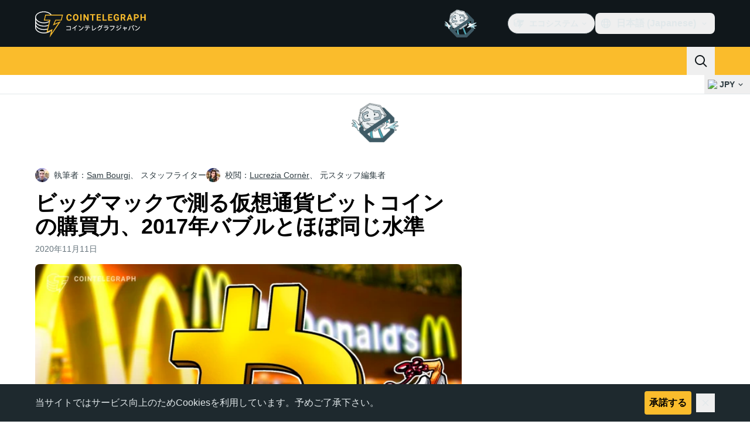

--- FILE ---
content_type: text/html;charset=utf-8
request_url: https://jp.cointelegraph.com/news/bitcoin-burgernomics-this-is-how-many-big-macs-you-can-buy-with-1-btc
body_size: 29201
content:
<!DOCTYPE html><html  dir="ltr" lang="ja" data-ct-theme="light"><head><meta charset="utf-8">
<meta name="viewport" content="width=device-width, initial-scale=1">
<title>ビッグマックで測る仮想通貨ビットコインの購買力、2017年バブルとほぼ同じ水準 | Cointelegraph</title>
<link href="https://pagead2.googlesyndication.com" rel="preconnect" crossorigin="anonymous" referrerpolicy="no-referrer" fetchpriority="low">
<link rel="stylesheet" href="/_duck/ducklings/entry.CD4JAIlX.css" crossorigin>
<link rel="stylesheet" href="/_duck/ducklings/PostPage.CICj8nMe.css" crossorigin>
<link rel="stylesheet" href="/_duck/ducklings/Sidebar.C7NVF1jm.css" crossorigin>
<link rel="stylesheet" href="/_duck/ducklings/AdSlot.E7O2rCko.css" crossorigin>
<link rel="stylesheet" href="/_duck/ducklings/AdblockFallback.CGzA8xw8.css" crossorigin>
<link rel="stylesheet" href="/_duck/ducklings/TopBar.BiIC1rWT.css" crossorigin>
<link rel="stylesheet" href="/_duck/ducklings/CtInput.CwuiWIgu.css" crossorigin>
<link rel="stylesheet" href="/_duck/ducklings/TickerBar.CyCrrx4w.css" crossorigin>
<link rel="stylesheet" href="/_duck/ducklings/MobileTopBar.DrauSeiq.css" crossorigin>
<link rel="stylesheet" href="/_duck/ducklings/Footer.CG4v6UFX.css" crossorigin>
<link rel="preload" as="image" href="https://images.cointelegraph.com/cdn-cgi/image/f=auto,onerror=redirect,w=1728,q=90/https://s3.cointelegraph.com/uploads/2020-11/925f0019-f136-4b65-8516-a11380712d39.jpg" imagesizes="(max-width: 768px) 328px, (max-width: 1024px) 728px, (max-width: 1280px) 644px, 864px" imagesrcset="https://images.cointelegraph.com/cdn-cgi/image/f=auto,onerror=redirect,w=328,q=90/https://s3.cointelegraph.com/uploads/2020-11/925f0019-f136-4b65-8516-a11380712d39.jpg 328w, https://images.cointelegraph.com/cdn-cgi/image/f=auto,onerror=redirect,w=644,q=90/https://s3.cointelegraph.com/uploads/2020-11/925f0019-f136-4b65-8516-a11380712d39.jpg 644w, https://images.cointelegraph.com/cdn-cgi/image/f=auto,onerror=redirect,w=656,q=90/https://s3.cointelegraph.com/uploads/2020-11/925f0019-f136-4b65-8516-a11380712d39.jpg 656w, https://images.cointelegraph.com/cdn-cgi/image/f=auto,onerror=redirect,w=728,q=90/https://s3.cointelegraph.com/uploads/2020-11/925f0019-f136-4b65-8516-a11380712d39.jpg 728w, https://images.cointelegraph.com/cdn-cgi/image/f=auto,onerror=redirect,w=864,q=90/https://s3.cointelegraph.com/uploads/2020-11/925f0019-f136-4b65-8516-a11380712d39.jpg 864w, https://images.cointelegraph.com/cdn-cgi/image/f=auto,onerror=redirect,w=1288,q=90/https://s3.cointelegraph.com/uploads/2020-11/925f0019-f136-4b65-8516-a11380712d39.jpg 1288w, https://images.cointelegraph.com/cdn-cgi/image/f=auto,onerror=redirect,w=1456,q=90/https://s3.cointelegraph.com/uploads/2020-11/925f0019-f136-4b65-8516-a11380712d39.jpg 1456w, https://images.cointelegraph.com/cdn-cgi/image/f=auto,onerror=redirect,w=1728,q=90/https://s3.cointelegraph.com/uploads/2020-11/925f0019-f136-4b65-8516-a11380712d39.jpg 1728w" fetchpriority="high">
<link rel="modulepreload" as="script" crossorigin href="/_duck/ducklings/irCsbXEN.js">
<link rel="preload" as="font" crossorigin href="/fonts/mint-grotesk/Mint-Grotesk-Thin-V131.woff2">
<link rel="preload" as="font" crossorigin href="/_duck/fonts/latin-wght-normal-4NzrPCljtx.woff2">
<link rel="modulepreload" as="script" crossorigin href="/_duck/ducklings/--9fWVwO.js">
<link rel="modulepreload" as="script" crossorigin href="/_duck/ducklings/COCMQ3L5.js">
<link rel="modulepreload" as="script" crossorigin href="/_duck/ducklings/BIBcnGnw.js">
<link rel="modulepreload" as="script" crossorigin href="/_duck/ducklings/eA0O5FXh.js">
<link rel="modulepreload" as="script" crossorigin href="/_duck/ducklings/BgRt8rCu.js">
<link rel="modulepreload" as="script" crossorigin href="/_duck/ducklings/dyXg3zDv.js">
<link rel="modulepreload" as="script" crossorigin href="/_duck/ducklings/C6YS2_hJ.js">
<link rel="modulepreload" as="script" crossorigin href="/_duck/ducklings/DSnCl1r8.js">
<link rel="modulepreload" as="script" crossorigin href="/_duck/ducklings/BZpweaic.js">
<link rel="modulepreload" as="script" crossorigin href="/_duck/ducklings/B2EImPX4.js">
<link rel="modulepreload" as="script" crossorigin href="/_duck/ducklings/BciOeFmj.js">
<link rel="modulepreload" as="script" crossorigin href="/_duck/ducklings/eC7OAVV3.js">
<link rel="modulepreload" as="script" crossorigin href="/_duck/ducklings/HJvgssTi.js">
<link rel="modulepreload" as="script" crossorigin href="/_duck/ducklings/DVE0ALvZ.js">
<link rel="modulepreload" as="script" crossorigin href="/_duck/ducklings/DfXiehVh.js">
<link rel="modulepreload" as="script" crossorigin href="/_duck/ducklings/BfLq1ZFe.js">
<link rel="modulepreload" as="script" crossorigin href="/_duck/ducklings/BAH5YMVr.js">
<link rel="modulepreload" as="script" crossorigin href="/_duck/ducklings/CLMqRLFA.js">
<link rel="modulepreload" as="script" crossorigin href="/_duck/ducklings/Chd_j6_w.js">
<link rel="modulepreload" as="script" crossorigin href="/_duck/ducklings/CbNf8234.js">
<link rel="modulepreload" as="script" crossorigin href="/_duck/ducklings/D7Zb6P6h.js">
<link rel="modulepreload" as="script" crossorigin href="/_duck/ducklings/CvsHWPe9.js">
<link rel="modulepreload" as="script" crossorigin href="/_duck/ducklings/BqvP-7-Z.js">
<link rel="modulepreload" as="script" crossorigin href="/_duck/ducklings/6so7I8PC.js">
<link rel="modulepreload" as="script" crossorigin href="/_duck/ducklings/D7958EQa.js">
<link rel="modulepreload" as="script" crossorigin href="/_duck/ducklings/BcfRAx3m.js">
<link rel="modulepreload" as="script" crossorigin href="/_duck/ducklings/CnGS_zki.js">
<link rel="modulepreload" as="script" crossorigin href="/_duck/ducklings/ImutVZ3A.js">
<link rel="modulepreload" as="script" crossorigin href="/_duck/ducklings/Dek_9r4i.js">
<link rel="modulepreload" as="script" crossorigin href="/_duck/ducklings/aOZ_6O98.js">
<link rel="modulepreload" as="script" crossorigin href="/_duck/ducklings/DWgy3-2Z.js">
<link rel="modulepreload" as="script" crossorigin href="/_duck/ducklings/BguOdEtq.js">
<link rel="modulepreload" as="script" crossorigin href="/_duck/ducklings/gWKyJIBH.js">
<link rel="modulepreload" as="script" crossorigin href="/_duck/ducklings/Dh8-KB3b.js">
<link rel="modulepreload" as="script" crossorigin href="/_duck/ducklings/Dgw6PZhG.js">
<link rel="modulepreload" as="script" crossorigin href="/_duck/ducklings/CaDX0uGE.js">
<link rel="modulepreload" as="script" crossorigin href="/_duck/ducklings/DLEtxyiu.js">
<link rel="modulepreload" as="script" crossorigin href="/_duck/ducklings/PVuitIyQ.js">
<link rel="modulepreload" as="script" crossorigin href="/_duck/ducklings/CvAxcjOM.js">
<link rel="modulepreload" as="script" crossorigin href="/_duck/ducklings/CU1eONTS.js">
<link rel="modulepreload" as="script" crossorigin href="/_duck/ducklings/DwVwNOGJ.js">
<link rel="modulepreload" as="script" crossorigin href="/_duck/ducklings/CCBQ8nwn.js">
<link rel="modulepreload" as="script" crossorigin href="/_duck/ducklings/2oA0V1_h.js">
<link rel="modulepreload" as="script" crossorigin href="/_duck/ducklings/BDMu4JqR.js">
<link rel="modulepreload" as="script" crossorigin href="/_duck/ducklings/6KDzPhtH.js">
<link rel="modulepreload" as="script" crossorigin href="/_duck/ducklings/B-CDFxEj.js">
<link rel="modulepreload" as="script" crossorigin href="/_duck/ducklings/DsRz7Srn.js">
<link rel="modulepreload" as="script" crossorigin href="/_duck/ducklings/ESPwHd4m.js">
<link rel="modulepreload" as="script" crossorigin href="/_duck/ducklings/yDtG90za.js">
<link rel="modulepreload" as="script" crossorigin href="/_duck/ducklings/CtA4YRw4.js">
<link rel="modulepreload" as="script" crossorigin href="/_duck/ducklings/PwTZqF4V.js">
<link rel="modulepreload" as="script" crossorigin href="/_duck/ducklings/f-R9zLOz.js">
<link rel="modulepreload" as="script" crossorigin href="/_duck/ducklings/CRRSQcjY.js">
<link rel="modulepreload" as="script" crossorigin href="/_duck/ducklings/B18ZPBzd.js">
<link rel="modulepreload" as="script" crossorigin href="/_duck/ducklings/BkxYKfIE.js">
<link rel="modulepreload" as="script" crossorigin href="/_duck/ducklings/CB-K2QpP.js">
<link rel="modulepreload" as="script" crossorigin href="/_duck/ducklings/DnPVByx_.js">
<link rel="modulepreload" as="script" crossorigin href="/_duck/ducklings/CxvXnr3m.js">
<link rel="modulepreload" as="script" crossorigin href="/_duck/ducklings/D_DAjf5p.js">
<link rel="modulepreload" as="script" crossorigin href="/_duck/ducklings/BadVcoxn.js">
<link rel="modulepreload" as="script" crossorigin href="/_duck/ducklings/r_LIuaSG.js">
<link rel="modulepreload" as="script" crossorigin href="/_duck/ducklings/PHtBg0q5.js">
<link rel="modulepreload" as="script" crossorigin href="/_duck/ducklings/CY5K9mWH.js">
<link rel="modulepreload" as="script" crossorigin href="/_duck/ducklings/D-37bB8r.js">
<link rel="modulepreload" as="script" crossorigin href="/_duck/ducklings/euqcaF5Q.js">
<link rel="modulepreload" as="script" crossorigin href="/_duck/ducklings/DyiANP1r.js">
<link rel="modulepreload" as="script" crossorigin href="/_duck/ducklings/xRaYwBCb.js">
<link rel="modulepreload" as="script" crossorigin href="/_duck/ducklings/DrMH6tuE.js">
<link rel="modulepreload" as="script" crossorigin href="/_duck/ducklings/BO0WkjsU.js">
<link rel="modulepreload" as="script" crossorigin href="/_duck/ducklings/4CqawHyE.js">
<link rel="modulepreload" as="script" crossorigin href="/_duck/ducklings/zech96fj.js">
<link rel="modulepreload" as="script" crossorigin href="/_duck/ducklings/CGDafKuc.js">
<link rel="modulepreload" as="script" crossorigin href="/_duck/ducklings/U15Auu87.js">
<link rel="modulepreload" as="script" crossorigin href="/_duck/ducklings/Cj8L-cxF.js">
<link rel="modulepreload" as="script" crossorigin href="/_duck/ducklings/D3vHIJ-L.js">
<link rel="modulepreload" as="script" crossorigin href="/_duck/ducklings/C79TUG35.js">
<link rel="modulepreload" as="script" crossorigin href="/_duck/ducklings/B9XcE9Ct.js">
<link rel="modulepreload" as="script" crossorigin href="/_duck/ducklings/BGfuMTFF.js">
<link rel="modulepreload" as="script" crossorigin href="/_duck/ducklings/CDxivDxj.js">
<link rel="modulepreload" as="script" crossorigin href="/_duck/ducklings/CYxRIBhz.js">
<link rel="modulepreload" as="script" crossorigin href="/_duck/ducklings/BXS-uiTM.js">
<link rel="modulepreload" as="script" crossorigin href="/_duck/ducklings/CTXjIIfC.js">
<link rel="modulepreload" as="script" crossorigin href="/_duck/ducklings/xbXyh5tL.js">
<link rel="modulepreload" as="script" crossorigin href="/_duck/ducklings/DE70-Cje.js">
<link rel="modulepreload" as="script" crossorigin href="/_duck/ducklings/CvDZDtbX.js">
<link rel="modulepreload" as="script" crossorigin href="/_duck/ducklings/CM-gcQzv.js">
<link rel="modulepreload" as="script" crossorigin href="/_duck/ducklings/BdfW0QZc.js">
<link rel="modulepreload" as="script" crossorigin href="/_duck/ducklings/DGvIejt9.js">
<link rel="modulepreload" as="script" crossorigin href="/_duck/ducklings/DYvbVrS5.js">
<link rel="modulepreload" as="script" crossorigin href="/_duck/ducklings/D1AZmD_g.js">
<link rel="modulepreload" as="script" crossorigin href="/_duck/ducklings/DwjC8PGh.js">
<link rel="modulepreload" as="script" crossorigin href="/_duck/ducklings/sDrryzXY.js">
<link rel="modulepreload" as="script" crossorigin href="/_duck/ducklings/CI_HcCLx.js">
<link rel="modulepreload" as="script" crossorigin href="/_duck/ducklings/2T3zdd-S.js">
<link rel="modulepreload" as="script" crossorigin href="/_duck/ducklings/Cs_Z13X9.js">
<link rel="modulepreload" as="script" crossorigin href="/_duck/ducklings/BU570spV.js">
<link rel="modulepreload" as="script" crossorigin href="/_duck/ducklings/Bi3GW_gt.js">
<link rel="modulepreload" as="script" crossorigin href="/_duck/ducklings/BaP1LPGG.js">
<link rel="modulepreload" as="script" crossorigin href="/_duck/ducklings/BYzo3uNQ.js">
<link rel="modulepreload" as="script" crossorigin href="/_duck/ducklings/CToM6pEK.js">
<link rel="modulepreload" as="script" crossorigin href="/_duck/ducklings/BPgmfgjz.js">
<link rel="modulepreload" as="script" crossorigin href="/_duck/ducklings/BUm9u_D1.js">
<link rel="modulepreload" as="script" crossorigin href="/_duck/ducklings/BrAJBNzj.js">
<link rel="modulepreload" as="script" crossorigin href="/_duck/ducklings/BHZ3xrEK.js">
<link rel="modulepreload" as="script" crossorigin href="/_duck/ducklings/BsFNL7Qj.js">
<link rel="modulepreload" as="script" crossorigin href="/_duck/ducklings/DYK7SjaT.js">
<link rel="modulepreload" as="script" crossorigin href="/_duck/ducklings/DWx1rmoY.js">
<link rel="modulepreload" as="script" crossorigin href="/_duck/ducklings/D-jlkn0i.js">
<link rel="preload" as="fetch" fetchpriority="low" crossorigin="anonymous" href="/_duck/ducklings/builds/meta/078602ed-6021-4a9d-bbeb-9384e885a43a.json">
<link rel="prefetch" as="script" crossorigin href="/_duck/ducklings/CYnJm4ea.js">
<link rel="prefetch" as="script" crossorigin href="/_duck/ducklings/CxUTR-Vl.js">
<link rel="prefetch" as="script" crossorigin href="/_duck/ducklings/DlEHhdDT.js">
<link rel="prefetch" as="style" crossorigin href="/_duck/ducklings/Toaster.quSoDDrE.css">
<link rel="prefetch" as="script" crossorigin href="/_duck/ducklings/CWjWc9bf.js">
<link rel="prefetch" as="script" crossorigin href="/_duck/ducklings/RsVaJESc.js">
<link rel="prefetch" as="script" crossorigin href="/_duck/ducklings/C1vPHfjt.js">
<link rel="prefetch" as="script" crossorigin href="/_duck/ducklings/Dd_V6uot.js">
<link rel="prefetch" as="style" crossorigin href="/_duck/ducklings/index.RzMI8_0o.css">
<link rel="prefetch" as="script" crossorigin href="/_duck/ducklings/BEolH3aZ.js">
<link rel="prefetch" as="script" crossorigin href="/_duck/ducklings/Cw_ozler.js">
<link rel="prefetch" as="script" crossorigin href="/_duck/ducklings/DQ4rBRYD.js">
<link rel="prefetch" as="style" crossorigin href="/_duck/ducklings/BottomStack.BfRm2Ihm.css">
<link rel="prefetch" as="script" crossorigin href="/_duck/ducklings/BEVolN0N.js">
<link rel="prefetch" as="script" crossorigin href="/_duck/ducklings/j5Y3eT2Y.js">
<link rel="prefetch" as="script" crossorigin href="/_duck/ducklings/DwsqCAem.js">
<link rel="prefetch" as="script" crossorigin href="/_duck/ducklings/BMWAC2Vi.js">
<link rel="prefetch" as="script" crossorigin href="/_duck/ducklings/C8xiOhvn.js">
<link rel="prefetch" as="script" crossorigin href="/_duck/ducklings/CzAeUuub.js">
<link rel="prefetch" as="script" crossorigin href="/_duck/ducklings/BQUTfwtg.js">
<link rel="prefetch" as="script" crossorigin href="/_duck/ducklings/s-CeNXXX.js">
<link rel="prefetch" as="script" crossorigin href="/_duck/ducklings/BPhqZOws.js">
<link rel="prefetch" as="script" crossorigin href="/_duck/ducklings/D7jPtIcN.js">
<link rel="prefetch" as="script" crossorigin href="/_duck/ducklings/PmrrkHgu.js">
<link rel="prefetch" as="script" crossorigin href="/_duck/ducklings/CngoO_La.js">
<link rel="prefetch" as="script" crossorigin href="/_duck/ducklings/CWSNPwcj.js">
<link rel="prefetch" as="script" crossorigin href="/_duck/ducklings/BE8ALeGv.js">
<link rel="prefetch" as="script" crossorigin href="/_duck/ducklings/F64gVpcU.js">
<link rel="prefetch" as="script" crossorigin href="/_duck/ducklings/ChoMxixr.js">
<link rel="prefetch" as="style" crossorigin href="/_duck/ducklings/AdTextBanner.iHGdZCUv.css">
<link rel="prefetch" as="script" crossorigin href="/_duck/ducklings/JgGd8iW_.js">
<link rel="prefetch" as="style" crossorigin href="/_duck/ducklings/index.D-gDOaUl.css">
<link rel="prefetch" as="script" crossorigin href="/_duck/ducklings/BQhJb_L3.js">
<link rel="prefetch" as="script" crossorigin href="/_duck/ducklings/72lc35kZ.js">
<link rel="prefetch" as="style" crossorigin href="/_duck/ducklings/index.DZ8iWNwc.css">
<link rel="prefetch" as="script" crossorigin href="/_duck/ducklings/BxmRP_eM.js">
<link rel="prefetch" as="style" crossorigin href="/_duck/ducklings/AdPromoButtonStack.kXBLT4qL.css">
<link rel="prefetch" as="script" crossorigin href="/_duck/ducklings/B_vc9d2m.js">
<link rel="prefetch" as="script" crossorigin href="/_duck/ducklings/BVTy9Csg.js">
<link rel="prefetch" as="script" crossorigin href="/_duck/ducklings/a1NO4CWe.js">
<link rel="prefetch" as="script" crossorigin href="/_duck/ducklings/CzU9FYqL.js">
<link rel="prefetch" as="style" crossorigin href="/_duck/ducklings/AdStoryWidget.D2os0aTP.css">
<link rel="prefetch" as="script" crossorigin href="/_duck/ducklings/DhAcqBLE.js">
<link rel="prefetch" as="style" crossorigin href="/_duck/ducklings/AdParallax.BJKd570x.css">
<link rel="prefetch" as="script" crossorigin href="/_duck/ducklings/CiUqpzGE.js">
<link rel="prefetch" as="script" crossorigin href="/_duck/ducklings/COwW5Y8L.js">
<link rel="prefetch" as="script" crossorigin href="/_duck/ducklings/BtmRA4y-.js">
<link rel="prefetch" as="style" crossorigin href="/_duck/ducklings/AdWideParallax.CZ9moqjx.css">
<link rel="prefetch" as="script" crossorigin href="/_duck/ducklings/Bs36PHMI.js">
<link rel="prefetch" as="script" crossorigin href="/_duck/ducklings/DPvutthb.js">
<link rel="prefetch" as="style" crossorigin href="/_duck/ducklings/NewsletterSubscriptionFormEmbed.kmo_mFsR.css">
<link rel="prefetch" as="script" crossorigin href="/_duck/ducklings/Drb8w3bo.js">
<link rel="prefetch" as="style" crossorigin href="/_duck/ducklings/InlineRateLiveDataEmbed.BfUgLVTL.css">
<link rel="prefetch" as="script" crossorigin href="/_duck/ducklings/BlRzfkBt.js">
<link rel="prefetch" as="script" crossorigin href="/_duck/ducklings/CFmg0bc-.js">
<link rel="prefetch" as="script" crossorigin href="/_duck/ducklings/CpZA-ruf.js">
<link rel="prefetch" as="script" crossorigin href="/_duck/ducklings/1-R5OBpa.js">
<link rel="prefetch" as="script" crossorigin href="/_duck/ducklings/COtywhVw.js">
<link rel="prefetch" as="style" crossorigin href="/_duck/ducklings/InstagramEmbed.DrW_3Kre.css">
<link rel="prefetch" as="script" crossorigin href="/_duck/ducklings/CAeWKFp7.js">
<link rel="prefetch" as="style" crossorigin href="/_duck/ducklings/CerosEmbed.CZk__VAr.css">
<link rel="prefetch" as="script" crossorigin href="/_duck/ducklings/C_mSdf_8.js">
<link rel="prefetch" as="script" crossorigin href="/_duck/ducklings/L5Hl6WOp.js">
<link rel="prefetch" as="script" crossorigin href="/_duck/ducklings/C--OUPXf.js">
<link rel="prefetch" as="script" crossorigin href="/_duck/ducklings/liDRfgeF.js">
<meta name="apple-mobile-web-app-title" content="Cointelegraph">
<meta name="application-name" content="Cointelegraph">
<meta name="msapplication-TileColor" content="#1a1b1d">
<meta name="msapplication-config" content="/browserconfig.xml">
<meta name="msapplication-TileImage" content="/_duck/img/favicons/mstitle-144x144.png">
<meta name="theme-color" content="#1a1b1d">
<meta name="telegram:channel" content="@cointelegraph">
<link rel="apple-touch-icon" sizes="180x180" href="/_duck/img/favicons/apple-touch-icon.png">
<link rel="icon" type="image/png" sizes="16x16" href="/_duck/img/favicons/favicon-16x16.png">
<link rel="icon" type="image/png" sizes="32x32" href="/_duck/img/favicons/favicon-32x32.png">
<link rel="manifest" href="/site.webmanifest">
<link rel="mask-icon" href="/_duck/img/favicons/safari-pinned-tab.svg" color="#1a1b1d">
<link rel="shortcut icon" href="/favicon.ico">
<meta name="description" content="マクドナルドのビッグマックで測る仮想通貨ビットコイン（BTC）の購買力は、過去最高だった2017年末と同じ水準まで回復している。">
<meta property="og:title" content="ビッグマックで測る仮想通貨ビットコインの購買力、2017年バブルとほぼ同じ水準 | Cointelegraph">
<meta property="og:description" content="マクドナルドのビッグマックで測る仮想通貨ビットコイン（BTC）の購買力は、過去最高だった2017年末と同じ水準まで回復している。">
<meta property="og:site_name" content="Cointelegraph">
<meta property="og:url" content="https://jp.cointelegraph.com/news/bitcoin-burgernomics-this-is-how-many-big-macs-you-can-buy-with-1-btc">
<meta property="og:locale" content="ja">
<meta property="og:image" content="https://images.cointelegraph.com/cdn-cgi/image/f=auto,onerror=redirect,w=1200/https://s3.cointelegraph.com/uploads/2020-11/925f0019-f136-4b65-8516-a11380712d39.jpg">
<meta property="og:type" content="article">
<meta name="twitter:title" content="ビッグマックで測る仮想通貨ビットコインの購買力、2017年バブルとほぼ同じ水準 | Cointelegraph">
<meta name="twitter:description" content="マクドナルドのビッグマックで測る仮想通貨ビットコイン（BTC）の購買力は、過去最高だった2017年末と同じ水準まで回復している。">
<meta name="twitter:image" content="https://images.cointelegraph.com/cdn-cgi/image/f=auto,onerror=redirect,w=1200/https://s3.cointelegraph.com/uploads/2020-11/925f0019-f136-4b65-8516-a11380712d39.jpg">
<meta name="twitter:card" content="summary_large_image">
<link rel="alternate" href="https://cointelegraph.com/news/bitcoin-burgernomics-this-is-how-many-big-macs-you-can-buy-with-1-btc" hreflang="en">
<link rel="alternate" href="https://es.cointelegraph.com/news/bitcoin-burgernomics-this-is-how-many-big-macs-you-can-buy-with-1-btc" hreflang="es">
<link rel="alternate" href="https://it.cointelegraph.com/news/bitcoin-burgernomics-this-is-how-many-big-macs-you-can-buy-with-1-btc" hreflang="it">
<link rel="alternate" href="https://jp.cointelegraph.com/news/bitcoin-burgernomics-this-is-how-many-big-macs-you-can-buy-with-1-btc" hreflang="ja">
<link rel="alternate" href="https://br.cointelegraph.com/news/bitcoin-burgernomics-this-is-how-many-big-macs-you-can-buy-with-1-btc" hreflang="pt-BR">
<link rel="alternate" href="https://tr.cointelegraph.com/news/bitcoin-burgernomics-this-is-how-many-big-macs-you-can-buy-with-1-btc" hreflang="tr">
<link rel="canonical" href="https://jp.cointelegraph.com/news/bitcoin-burgernomics-this-is-how-many-big-macs-you-can-buy-with-1-btc">
<link rel="alternate" type="application/rss+xml" title="Cointelegraph RSS Feed" href="https://cointelegraph.com/rss" hreflang="en">
<meta name="robots" content="max-image-preview:large">
<meta name="twitter:site" content="@cointelegraph">
<meta name="twitter:creator" content="@cointelegraph">
<script type="module" src="/_duck/ducklings/irCsbXEN.js" crossorigin></script><meta name="sentry-trace" content="5040142b9a146a3a8b1d6c82e71dffec-92ff76cbd73e91c6-0"/>
<meta name="baggage" content="sentry-environment=production,sentry-release=release-132,sentry-public_key=898e8ab99e9fa726a01051fba6c430b0,sentry-trace_id=5040142b9a146a3a8b1d6c82e71dffec,sentry-sampled=false,sentry-sample_rand=0.9160009056789444,sentry-sample_rate=0.1"/></head><body><div id="__duck"><!--[--><!----><!--[--><!--[--><span></span><!--[--><div class=""><!--[--><div data-ct-theme="dark" data-testid="top-bar" class="duraction-300 relative bg-ct-ds-bg-1 transition-all ease-in-out"><div class="py-4 container flex items-center justify-between"><div class="absolute bottom-0 left-0 right-0 top-0 overflow-hidden"><div class="container h-full"><div></div></div></div><a href="/" class="inline-flex cursor-pointer items-center focus:outline-none z-[2] transition-all duration-300 ease-in-out h-12 w-48" data-testid="logo" data-gtm-locator="clickon_logo" title="仮想通貨・ビットコインのニュースサイト｜コインテレグラフ ジャパン"><img class="h-8 w-32 object-contain object-center tablet:h-10 tablet:w-40 desktop:h-12 desktop:w-48" alt="仮想通貨・ビットコインのニュースサイト｜コインテレグラフ ジャパン" src="/_duck/img/site-logo/jp.svg" decoding="async" fetchpriority="high" loading="eager"></a><div class="z-[2] flex items-center gap-x-5"><div class="_ad-slot_xzt52_1 me-4 h-12 w-32 self-center" style="--aspect-ratio:null;" data-testid="desktop-banner"><!--[--><img class="_image_51qro_1" src="https://images.cointelegraph.com/images/373_aHR0cHM6Ly9zMy5jb2ludGVsZWdyYXBoLmNvbS9zdG9yYWdlL3VwbG9hZHMvdmlldy9hNGFkNDk1ZmMwNGJkOTdmNzE2NDlhNDhkNjAwM2QwMC5wbmc=.png"><!--]--></div><!--[--><div class="relative" data-testid="product-dropdown" data-headlessui-state><button type="button" class="inline-flex justify-center items-center font-semibold transition focus:outline-none cursor-pointer aria-disabled:cursor-default p-1.5 text-sm aria-disabled:ct-ds-fg-weak text-ct-ds-fg-default ui-not-selected:hover:bg-ct-ds-bg-3 focus-visible:bg-ct-ds-bg-3 aria-checked:bg-ct-ds-bg-3 flex h-9 items-center rounded-full border border-ct-ds-border-default p-2" data-testid="product-dropdown-select-button" data-gtm-locator="head_ecosystem_clickon" id="headlessui-listbox-button-v-1-0-0" aria-haspopup="listbox" aria-expanded="false" data-headlessui-state><!--[--><span data-allow-missmatch aria-hidden="true" class="inline-flex h-[1em] w-[1em] bg-current _ct-svg-mask_4i9v8_1" style="--url:url(&quot;/_duck/img/icons/ct-logo.svg&quot;);--size:1.25rem;" data-allow-mismatch role="img">   </span><span class="ps-2">エコシステム</span><span data-allow-missmatch aria-hidden="true" class="inline-flex h-[1em] w-[1em] bg-current _ct-svg-mask_4i9v8_1 ui-open:rotate-180" style="--url:url(&quot;/_duck/img/icons/arrow-chevron-down.svg&quot;);--size:1.25rem;" data-allow-mismatch role="img">   </span><!--]--></button><!----></div><!--]--><div class="inline-flex items-center"><!--[--><a class="inline-flex items-center gap-1 px-0.5 py-1.5 text-sm text-ct-ds-fg-default hover:text-ct-ds-fg-stronger focus:outline-none ui-open:bg-ct-ds-bg-1 ui-open:text-ct-ds-accent-primary-default" rel="nofollow" href="https://twitter.com/JpCointelegraph" target="_blank" data-testid="social-x"><span class="h-5 w-5 text-xl empty:hidden"><!--[--><span data-allow-missmatch aria-hidden="true" class="inline-flex h-[1em] w-[1em] bg-current _ct-svg-mask_4i9v8_1" style="--url:url(&quot;/_duck/img/icons/logo-x.svg&quot;);--size:1.25rem;" data-allow-mismatch role="img">   </span><!--]--></span><!----></a><a class="inline-flex items-center gap-1 px-0.5 py-1.5 text-sm text-ct-ds-fg-default hover:text-ct-ds-fg-stronger focus:outline-none ui-open:bg-ct-ds-bg-1 ui-open:text-ct-ds-accent-primary-default" rel="nofollow" href="https://www.facebook.com/108015813308119/" target="_blank" data-testid="social-facebook"><span class="h-5 w-5 text-xl empty:hidden"><!--[--><span data-allow-missmatch aria-hidden="true" class="inline-flex h-[1em] w-[1em] bg-current _ct-svg-mask_4i9v8_1" style="--url:url(&quot;/_duck/img/icons/logo-facebook.svg&quot;);--size:1.25rem;" data-allow-mismatch role="img">   </span><!--]--></span><!----></a><a class="inline-flex items-center gap-1 px-0.5 py-1.5 text-sm text-ct-ds-fg-default hover:text-ct-ds-fg-stronger focus:outline-none ui-open:bg-ct-ds-bg-1 ui-open:text-ct-ds-accent-primary-default" rel="nofollow" href="https://www.youtube.com/channel/UCfFJa_FmD0qrZRF6NFGAjSQ" target="_blank" data-testid="social-youtube"><span class="h-5 w-5 text-xl empty:hidden"><!--[--><span data-allow-missmatch aria-hidden="true" class="inline-flex h-[1em] w-[1em] bg-current _ct-svg-mask_4i9v8_1" style="--url:url(&quot;/_duck/img/icons/logo-youtube.svg&quot;);--size:1.25rem;" data-allow-mismatch role="img">   </span><!--]--></span><!----></a><!--]--></div><!--[--><div class="relative"><button class="flex h-9 cursor-pointer items-center rounded-lg p-2 text-ct-ds-fg-default hover:bg-ct-ds-bg-3 hover:text-ct-ds-fg-strong" data-testid="language-select-button" id="headlessui-listbox-button-v-1-0-2" aria-haspopup="listbox" aria-expanded="false" data-headlessui-state><span data-allow-missmatch aria-hidden="true" class="inline-flex h-[1em] w-[1em] bg-current _ct-svg-mask_4i9v8_1" style="--url:url(&quot;/_duck/img/icons/obj-world.svg&quot;);--size:1.25rem;" data-allow-mismatch role="img">   </span><span class="me-1 ms-2 font-semibold">日本語 (Japanese)</span><span data-allow-missmatch aria-hidden="true" class="inline-flex h-[1em] w-[1em] bg-current _ct-svg-mask_4i9v8_1 ui-open:rotate-180" style="--url:url(&quot;/_duck/img/icons/arrow-chevron-down.svg&quot;);--size:1.25rem;" data-allow-mismatch role="img">   </span></button><!----></div><!--]--><!----></div></div></div><header class="before:ct-ds-bg-1 flex bg-ct-ds-accent-primary-default"><nav class="container flex items-center justify-between desktop:ps-10"><div class="flex items-center" data-testid="menu-items"><!--[--><div class="relative" data-headlessui-state data-gtm-locator="main_menu_head_1"><button id="headlessui-menu-button-v-1-0-5-0" type="button" aria-haspopup="menu" aria-expanded="false" data-headlessui-state class="cursor-default text-base text-ct-ds-fg-strong font-medium text-ct-ds-fg-strong hover:bg-ct-ds-accent-primary-muted focus:bg-ct-ds-accent-primary-muted ui-open:bg-ct-ds-accent-primary-muted px-5 py-3 text-base tracking-tight" data-gtm-locator="main_menu_head_0" data-testid="menu-item-ニュース">ニュース</button><!----></div><div class="relative" data-headlessui-state data-gtm-locator="main_menu_head_2"><button id="headlessui-menu-button-v-1-0-5-2" type="button" aria-haspopup="menu" aria-expanded="false" data-headlessui-state class="cursor-default text-base text-ct-ds-fg-strong font-medium text-ct-ds-fg-strong hover:bg-ct-ds-accent-primary-muted focus:bg-ct-ds-accent-primary-muted ui-open:bg-ct-ds-accent-primary-muted px-5 py-3 text-base tracking-tight" data-gtm-locator="main_menu_head_1" data-testid="menu-item-市場ツール">市場ツール</button><!----></div><div class="relative" data-headlessui-state data-gtm-locator="main_menu_head_3"><button id="headlessui-menu-button-v-1-0-5-4" type="button" aria-haspopup="menu" aria-expanded="false" data-headlessui-state class="cursor-default text-base text-ct-ds-fg-strong font-medium text-ct-ds-fg-strong hover:bg-ct-ds-accent-primary-muted focus:bg-ct-ds-accent-primary-muted ui-open:bg-ct-ds-accent-primary-muted px-5 py-3 text-base tracking-tight" data-gtm-locator="main_menu_head_2" data-testid="menu-item-仮想通貨入門">仮想通貨入門</button><!----></div><div class="relative" data-headlessui-state data-gtm-locator="main_menu_head_4"><button id="headlessui-menu-button-v-1-0-5-6" type="button" aria-haspopup="menu" aria-expanded="false" data-headlessui-state class="cursor-default text-base text-ct-ds-fg-strong font-medium text-ct-ds-fg-strong hover:bg-ct-ds-accent-primary-muted focus:bg-ct-ds-accent-primary-muted ui-open:bg-ct-ds-accent-primary-muted px-5 py-3 text-base tracking-tight" data-gtm-locator="main_menu_head_3" data-testid="menu-item-ビットコインを学ぶ">ビットコインを学ぶ</button><!----></div><div class="relative" data-headlessui-state data-gtm-locator="main_menu_head_5"><button id="headlessui-menu-button-v-1-0-5-8" type="button" aria-haspopup="menu" aria-expanded="false" data-headlessui-state class="cursor-default text-base text-ct-ds-fg-strong font-medium text-ct-ds-fg-strong hover:bg-ct-ds-accent-primary-muted focus:bg-ct-ds-accent-primary-muted ui-open:bg-ct-ds-accent-primary-muted px-5 py-3 text-base tracking-tight" data-gtm-locator="main_menu_head_4" data-testid="menu-item-仮想通貨を学ぶ">仮想通貨を学ぶ</button><!----></div><div class="relative" data-headlessui-state data-gtm-locator="main_menu_head_6"><button id="headlessui-menu-button-v-1-0-5-10" type="button" aria-haspopup="menu" aria-expanded="false" data-headlessui-state class="cursor-default text-base text-ct-ds-fg-strong font-medium text-ct-ds-fg-strong hover:bg-ct-ds-accent-primary-muted focus:bg-ct-ds-accent-primary-muted ui-open:bg-ct-ds-accent-primary-muted px-5 py-3 text-base tracking-tight" data-gtm-locator="main_menu_head_5" data-testid="menu-item-PR配信">PR配信</button><!----></div><div class="relative" data-headlessui-state data-gtm-locator="main_menu_head_7"><button id="headlessui-menu-button-v-1-0-5-12" type="button" aria-haspopup="menu" aria-expanded="false" data-headlessui-state class="cursor-default text-base text-ct-ds-fg-strong font-medium text-ct-ds-fg-strong hover:bg-ct-ds-accent-primary-muted focus:bg-ct-ds-accent-primary-muted ui-open:bg-ct-ds-accent-primary-muted px-5 py-3 text-base tracking-tight" data-gtm-locator="main_menu_head_6" data-testid="menu-item-私たちについて">私たちについて</button><!----></div><!--]--></div><!--[--><!--[--><div class="relative" data-headlessui-state><!--[--><button class="font-medium text-ct-ds-fg-strong hover:bg-ct-ds-accent-primary-muted focus:bg-ct-ds-accent-primary-muted ui-open:bg-ct-ds-accent-primary-muted p-3 text-sm tracking-tight" data-testid="desktop-search-popover" id="headlessui-popover-button-v-1-0-5-14" type="button" aria-expanded="false" data-headlessui-state><span data-allow-missmatch aria-hidden="true" class="inline-flex h-[1em] w-[1em] bg-current _ct-svg-mask_4i9v8_1 h-5" style="--url:url(&quot;/_duck/img/icons/app-search.svg&quot;);--size:1.5rem;" data-allow-mismatch role="img">   </span></button><!----><!--]--><!----></div><!--]--><div hidden style="position:fixed;top:1;left:1;width:1;height:0;padding:0;margin:-1;overflow:hidden;clip:rect(0, 0, 0, 0);white-space:nowrap;border-width:0;display:none;"></div><!--]--></nav></header><!--]--></div><div class="relative z-[1] -mb-px flex flex-nowrap border-b border-ct-ds-border-default bg-ct-ds-bg-sub" data-testid="infinite-tickers"><div class="flex select-none flex-nowrap overflow-hidden whitespace-nowrap rtl:flex-row-reverse" style="--6172e022:0;"><div class="_marquee-block_1a5fo_1"><!--[--><div class="flex"><!--[--><a href="/tron-price-index" class="inline-flex gap-1 px-2 py-1.5 hover:bg-ct-ds-bg-3" data-testid="rate-ticker-TRX"><span class="text-sm font-semibold text-ct-ds-fg-stronger" data-testid="rate-ticker-TRX-title">TRX</span><span class="text-sm" data-testid="rate-ticker-TRX-price">￥47.93</span><span class="inline-flex items-center font-semibold tracking-tight gap-1 text-sm text-ct-ds-accent-red-default" data-testid="rate-ticker-TRX-price-change"><svg viewBox="0 0 16 16" fill="none" xmlns="http://www.w3.org/2000/svg" class="h-3 w-3 my-1 me-0.5"><!----><path d="M8.96741 13.4545C8.53745 14.1818 7.46257 14.1818 7.03262 13.4545L1.22826 3.63636C0.798305 2.90909 1.33575 2 2.19565 2H13.8044C14.6643 2 15.2017 2.90909 14.7718 3.63636L8.96741 13.4545Z" fill="currentColor"></path></svg> 0.90%</span></a><a href="/ethereum-price" class="inline-flex gap-1 px-2 py-1.5 hover:bg-ct-ds-bg-3" data-testid="rate-ticker-ETH"><span class="text-sm font-semibold text-ct-ds-fg-stronger" data-testid="rate-ticker-ETH-title">ETH</span><span class="text-sm" data-testid="rate-ticker-ETH-price">￥533,175</span><span class="inline-flex items-center font-semibold tracking-tight gap-1 text-sm text-ct-ds-accent-green-default" data-testid="rate-ticker-ETH-price-change"><svg viewBox="0 0 16 16" fill="none" xmlns="http://www.w3.org/2000/svg" class="h-3 w-3 my-1 me-0.5"><path d="M7.03262 2.54545C7.46257 1.81818 8.53745 1.81818 8.96741 2.54545L14.7718 12.3636C15.2017 13.0909 14.6643 14 13.8044 14H2.19565C1.33575 14 0.798305 13.0909 1.22826 12.3636L7.03262 2.54545Z" fill="currentColor"></path><!----></svg> 4.73%</span></a><a href="/xrp-price-index" class="inline-flex gap-1 px-2 py-1.5 hover:bg-ct-ds-bg-3" data-testid="rate-ticker-XRP"><span class="text-sm font-semibold text-ct-ds-fg-stronger" data-testid="rate-ticker-XRP-title">XRP</span><span class="text-sm" data-testid="rate-ticker-XRP-price">￥339.87</span><span class="inline-flex items-center font-semibold tracking-tight gap-1 text-sm text-ct-ds-accent-green-default" data-testid="rate-ticker-XRP-price-change"><svg viewBox="0 0 16 16" fill="none" xmlns="http://www.w3.org/2000/svg" class="h-3 w-3 my-1 me-0.5"><path d="M7.03262 2.54545C7.46257 1.81818 8.53745 1.81818 8.96741 2.54545L14.7718 12.3636C15.2017 13.0909 14.6643 14 13.8044 14H2.19565C1.33575 14 0.798305 13.0909 1.22826 12.3636L7.03262 2.54545Z" fill="currentColor"></path><!----></svg> 0.45%</span></a><a href="/bitcoin-price" class="inline-flex gap-1 px-2 py-1.5 hover:bg-ct-ds-bg-3" data-testid="rate-ticker-BTC"><span class="text-sm font-semibold text-ct-ds-fg-stronger" data-testid="rate-ticker-BTC-title">BTC</span><span class="text-sm" data-testid="rate-ticker-BTC-price">￥1542.17万</span><span class="inline-flex items-center font-semibold tracking-tight gap-1 text-sm text-ct-ds-accent-green-default" data-testid="rate-ticker-BTC-price-change"><svg viewBox="0 0 16 16" fill="none" xmlns="http://www.w3.org/2000/svg" class="h-3 w-3 my-1 me-0.5"><path d="M7.03262 2.54545C7.46257 1.81818 8.53745 1.81818 8.96741 2.54545L14.7718 12.3636C15.2017 13.0909 14.6643 14 13.8044 14H2.19565C1.33575 14 0.798305 13.0909 1.22826 12.3636L7.03262 2.54545Z" fill="currentColor"></path><!----></svg> 3.17%</span></a><a href="/stellar-price-index" class="inline-flex gap-1 px-2 py-1.5 hover:bg-ct-ds-bg-3" data-testid="rate-ticker-XLM"><span class="text-sm font-semibold text-ct-ds-fg-stronger" data-testid="rate-ticker-XLM-title">XLM</span><span class="text-sm" data-testid="rate-ticker-XLM-price">￥37.49</span><span class="inline-flex items-center font-semibold tracking-tight gap-1 text-sm text-ct-ds-accent-green-default" data-testid="rate-ticker-XLM-price-change"><svg viewBox="0 0 16 16" fill="none" xmlns="http://www.w3.org/2000/svg" class="h-3 w-3 my-1 me-0.5"><path d="M7.03262 2.54545C7.46257 1.81818 8.53745 1.81818 8.96741 2.54545L14.7718 12.3636C15.2017 13.0909 14.6643 14 13.8044 14H2.19565C1.33575 14 0.798305 13.0909 1.22826 12.3636L7.03262 2.54545Z" fill="currentColor"></path><!----></svg> 1.57%</span></a><a href="/bitcoin-cash-price-index" class="inline-flex gap-1 px-2 py-1.5 hover:bg-ct-ds-bg-3" data-testid="rate-ticker-BCH"><span class="text-sm font-semibold text-ct-ds-fg-stronger" data-testid="rate-ticker-BCH-title">BCH</span><span class="text-sm" data-testid="rate-ticker-BCH-price">￥95,484.36</span><span class="inline-flex items-center font-semibold tracking-tight gap-1 text-sm text-ct-ds-accent-red-default" data-testid="rate-ticker-BCH-price-change"><svg viewBox="0 0 16 16" fill="none" xmlns="http://www.w3.org/2000/svg" class="h-3 w-3 my-1 me-0.5"><!----><path d="M8.96741 13.4545C8.53745 14.1818 7.46257 14.1818 7.03262 13.4545L1.22826 3.63636C0.798305 2.90909 1.33575 2 2.19565 2H13.8044C14.6643 2 15.2017 2.90909 14.7718 3.63636L8.96741 13.4545Z" fill="currentColor"></path></svg> 1.72%</span></a><a href="/binance-coin-price-index" class="inline-flex gap-1 px-2 py-1.5 hover:bg-ct-ds-bg-3" data-testid="rate-ticker-BNB"><span class="text-sm font-semibold text-ct-ds-fg-stronger" data-testid="rate-ticker-BNB-title">BNB</span><span class="text-sm" data-testid="rate-ticker-BNB-price">￥149,609.1</span><span class="inline-flex items-center font-semibold tracking-tight gap-1 text-sm text-ct-ds-accent-green-default" data-testid="rate-ticker-BNB-price-change"><svg viewBox="0 0 16 16" fill="none" xmlns="http://www.w3.org/2000/svg" class="h-3 w-3 my-1 me-0.5"><path d="M7.03262 2.54545C7.46257 1.81818 8.53745 1.81818 8.96741 2.54545L14.7718 12.3636C15.2017 13.0909 14.6643 14 13.8044 14H2.19565C1.33575 14 0.798305 13.0909 1.22826 12.3636L7.03262 2.54545Z" fill="currentColor"></path><!----></svg> 0.26%</span></a><a href="/hyperliquid-price-index" class="inline-flex gap-1 px-2 py-1.5 hover:bg-ct-ds-bg-3" data-testid="rate-ticker-HYPE"><span class="text-sm font-semibold text-ct-ds-fg-stronger" data-testid="rate-ticker-HYPE-title">HYPE</span><span class="text-sm" data-testid="rate-ticker-HYPE-price">￥4,156.04</span><span class="inline-flex items-center font-semibold tracking-tight gap-1 text-sm text-ct-ds-accent-green-default" data-testid="rate-ticker-HYPE-price-change"><svg viewBox="0 0 16 16" fill="none" xmlns="http://www.w3.org/2000/svg" class="h-3 w-3 my-1 me-0.5"><path d="M7.03262 2.54545C7.46257 1.81818 8.53745 1.81818 8.96741 2.54545L14.7718 12.3636C15.2017 13.0909 14.6643 14 13.8044 14H2.19565C1.33575 14 0.798305 13.0909 1.22826 12.3636L7.03262 2.54545Z" fill="currentColor"></path><!----></svg> 4.94%</span></a><a href="/solana-price-index" class="inline-flex gap-1 px-2 py-1.5 hover:bg-ct-ds-bg-3" data-testid="rate-ticker-SOL"><span class="text-sm font-semibold text-ct-ds-fg-stronger" data-testid="rate-ticker-SOL-title">SOL</span><span class="text-sm" data-testid="rate-ticker-SOL-price">￥23,287.78</span><span class="inline-flex items-center font-semibold tracking-tight gap-1 text-sm text-ct-ds-accent-green-default" data-testid="rate-ticker-SOL-price-change"><svg viewBox="0 0 16 16" fill="none" xmlns="http://www.w3.org/2000/svg" class="h-3 w-3 my-1 me-0.5"><path d="M7.03262 2.54545C7.46257 1.81818 8.53745 1.81818 8.96741 2.54545L14.7718 12.3636C15.2017 13.0909 14.6643 14 13.8044 14H2.19565C1.33575 14 0.798305 13.0909 1.22826 12.3636L7.03262 2.54545Z" fill="currentColor"></path><!----></svg> 2.26%</span></a><a href="/ada-price-index" class="inline-flex gap-1 px-2 py-1.5 hover:bg-ct-ds-bg-3" data-testid="rate-ticker-ADA"><span class="text-sm font-semibold text-ct-ds-fg-stronger" data-testid="rate-ticker-ADA-title">ADA</span><span class="text-sm" data-testid="rate-ticker-ADA-price">￥65.34</span><span class="inline-flex items-center font-semibold tracking-tight gap-1 text-sm text-ct-ds-accent-green-default" data-testid="rate-ticker-ADA-price-change"><svg viewBox="0 0 16 16" fill="none" xmlns="http://www.w3.org/2000/svg" class="h-3 w-3 my-1 me-0.5"><path d="M7.03262 2.54545C7.46257 1.81818 8.53745 1.81818 8.96741 2.54545L14.7718 12.3636C15.2017 13.0909 14.6643 14 13.8044 14H2.19565C1.33575 14 0.798305 13.0909 1.22826 12.3636L7.03262 2.54545Z" fill="currentColor"></path><!----></svg> 1.03%</span></a><a href="/xmr-price-index" class="inline-flex gap-1 px-2 py-1.5 hover:bg-ct-ds-bg-3" data-testid="rate-ticker-XMR"><span class="text-sm font-semibold text-ct-ds-fg-stronger" data-testid="rate-ticker-XMR-title">XMR</span><span class="text-sm" data-testid="rate-ticker-XMR-price">￥122,308.63</span><span class="inline-flex items-center font-semibold tracking-tight gap-1 text-sm text-ct-ds-accent-green-default" data-testid="rate-ticker-XMR-price-change"><svg viewBox="0 0 16 16" fill="none" xmlns="http://www.w3.org/2000/svg" class="h-3 w-3 my-1 me-0.5"><path d="M7.03262 2.54545C7.46257 1.81818 8.53745 1.81818 8.96741 2.54545L14.7718 12.3636C15.2017 13.0909 14.6643 14 13.8044 14H2.19565C1.33575 14 0.798305 13.0909 1.22826 12.3636L7.03262 2.54545Z" fill="currentColor"></path><!----></svg> 14.18%</span></a><a href="/chainlink-price-index" class="inline-flex gap-1 px-2 py-1.5 hover:bg-ct-ds-bg-3" data-testid="rate-ticker-LINK"><span class="text-sm font-semibold text-ct-ds-fg-stronger" data-testid="rate-ticker-LINK-title">LINK</span><span class="text-sm" data-testid="rate-ticker-LINK-price">￥2,249.2</span><span class="inline-flex items-center font-semibold tracking-tight gap-1 text-sm text-ct-ds-accent-green-default" data-testid="rate-ticker-LINK-price-change"><svg viewBox="0 0 16 16" fill="none" xmlns="http://www.w3.org/2000/svg" class="h-3 w-3 my-1 me-0.5"><path d="M7.03262 2.54545C7.46257 1.81818 8.53745 1.81818 8.96741 2.54545L14.7718 12.3636C15.2017 13.0909 14.6643 14 13.8044 14H2.19565C1.33575 14 0.798305 13.0909 1.22826 12.3636L7.03262 2.54545Z" fill="currentColor"></path><!----></svg> 3.27%</span></a><a href="/doge-price-index" class="inline-flex gap-1 px-2 py-1.5 hover:bg-ct-ds-bg-3" data-testid="rate-ticker-DOGE"><span class="text-sm font-semibold text-ct-ds-fg-stronger" data-testid="rate-ticker-DOGE-title">DOGE</span><span class="text-sm" data-testid="rate-ticker-DOGE-price">￥23.36</span><span class="inline-flex items-center font-semibold tracking-tight gap-1 text-sm text-ct-ds-accent-green-default" data-testid="rate-ticker-DOGE-price-change"><svg viewBox="0 0 16 16" fill="none" xmlns="http://www.w3.org/2000/svg" class="h-3 w-3 my-1 me-0.5"><path d="M7.03262 2.54545C7.46257 1.81818 8.53745 1.81818 8.96741 2.54545L14.7718 12.3636C15.2017 13.0909 14.6643 14 13.8044 14H2.19565C1.33575 14 0.798305 13.0909 1.22826 12.3636L7.03262 2.54545Z" fill="currentColor"></path><!----></svg> 2.19%</span></a><a href="/sui-price-index" class="inline-flex gap-1 px-2 py-1.5 hover:bg-ct-ds-bg-3" data-testid="rate-ticker-SUI"><span class="text-sm font-semibold text-ct-ds-fg-stronger" data-testid="rate-ticker-SUI-title">SUI</span><span class="text-sm" data-testid="rate-ticker-SUI-price">￥291.52</span><span class="inline-flex items-center font-semibold tracking-tight gap-1 text-sm text-ct-ds-accent-red-default" data-testid="rate-ticker-SUI-price-change"><svg viewBox="0 0 16 16" fill="none" xmlns="http://www.w3.org/2000/svg" class="h-3 w-3 my-1 me-0.5"><!----><path d="M8.96741 13.4545C8.53745 14.1818 7.46257 14.1818 7.03262 13.4545L1.22826 3.63636C0.798305 2.90909 1.33575 2 2.19565 2H13.8044C14.6643 2 15.2017 2.90909 14.7718 3.63636L8.96741 13.4545Z" fill="currentColor"></path></svg> 0.07%</span></a><!--]--></div><!--]--></div><!--[--><!--]--></div><div class="h-8 flex-grow"></div><!--[--><div class="relative flex-shrink-0" data-headlessui-state><button type="button" class="inline-flex justify-center items-center font-semibold transition focus:outline-none cursor-pointer aria-disabled:cursor-default p-1.5 text-sm aria-disabled:ct-ds-fg-weak text-ct-ds-fg-default ui-not-selected:hover:bg-ct-ds-bg-3 focus-visible:bg-ct-ds-bg-3 aria-checked:bg-ct-ds-bg-3" data-testid="currency-dropdown-button" id="headlessui-listbox-button-v-1-0-6-0" aria-haspopup="listbox" aria-expanded="false" data-headlessui-state><!--[--><img data-testid="currency-dropdown-selected-img" decoding="async" loading="eager" src="https://ticker-api.cointelegraph.com/images/logo/JPY.png?t=2026" width="16px" height="16px"><span class="ms-1" data-testid="currency-dropdown-selected">JPY</span><span data-allow-missmatch aria-hidden="true" class="inline-flex h-[1em] w-[1em] bg-current _ct-svg-mask_4i9v8_1 ui-open:hidden" style="--url:url(&quot;/_duck/img/icons/arrow-chevron-down.svg&quot;);--size:1.25rem;" data-allow-mismatch role="img">   </span><span data-allow-missmatch aria-hidden="true" class="inline-flex h-[1em] w-[1em] bg-current _ct-svg-mask_4i9v8_1 hidden ui-open:inline-block" style="--url:url(&quot;/_duck/img/icons/arrow-chevron-up.svg&quot;);--size:1.25rem;" data-allow-mismatch role="img">   </span><!--]--></button><!----></div><!--]--></div><!--]--><div class=""><div class="pt-2.5 tablet:pt-4 pt-2.5 tablet:pb-6 tablet:pt-4 desktop:pb-5 xl:pb-6" data-testid="header-zone-banner-wrapper"><div class="container px-4 tablet:px-5 xl:px-10"><div class="_ad-slot_xzt52_1 _ad-slot--aspect-ratio_xzt52_4" style="--aspect-ratio:0.05603448275862069;" data-testid="header-zone-banner-wrapper-leaderboard"><!--[--><img class="_image_51qro_1" src="https://images.cointelegraph.com/images/373_aHR0cHM6Ly9zMy5jb2ludGVsZWdyYXBoLmNvbS9zdG9yYWdlL3VwbG9hZHMvdmlldy9hNGFkNDk1ZmMwNGJkOTdmNzE2NDlhNDhkNjAwM2QwMC5wbmc=.png"><!--]--></div></div></div></div><main id="site-layout-main" class=""><!--[--><!--[--><!----><div class="container pb-10 flex justify-between gap-10 pt-5"><div data-gtm-locator="articles" class="max-w-[45.5rem] divide-y divide-ct-ds-border-default"><!--[--><article class="py-6 first:pt-0 last:pb-0 desktop:py-10"><img class="ct-tracking-pixel" src="https://zoa.cointelegraph.com/pixel?postId=55962&amp;regionId=20"><div class="flex flex-col items-baseline mb-4"><div class="flex flex-wrap gap-x-5 gap-y-2"><div class="flex items-center"><img onerror="this.setAttribute(&#39;data-error&#39;, 1)" width="24" height="24" alt="Sam Bourgi" decoding="async" data-nuxt-img srcset="https://images.cointelegraph.com/cdn-cgi/image/f=auto,onerror=redirect,w=24,h=24,q=90/https://s3.cointelegraph.com/storage/uploads/view/410cc37c638a4a9e6a3868bad2dfb591.jpg 1x, https://images.cointelegraph.com/cdn-cgi/image/f=auto,onerror=redirect,w=48,h=48,q=90/https://s3.cointelegraph.com/storage/uploads/view/410cc37c638a4a9e6a3868bad2dfb591.jpg 2x" class="me-2 inline rounded-full" data-testid="author-image" src="https://images.cointelegraph.com/cdn-cgi/image/f=auto,onerror=redirect,w=24,h=24,q=90/https://s3.cointelegraph.com/storage/uploads/view/410cc37c638a4a9e6a3868bad2dfb591.jpg"><div class="flex flex-wrap text-xs tablet:text-sm"><span class="me-1 font-medium" data-testid="author-name"><span>執筆者：<!--[--><a href="/authors/sam-bourgi" class="ct-link underline">Sam Bourgi</a><!--]-->、</span></span><span class="font-medium" data-testid="author-position">スタッフライター</span></div></div><div class="flex items-center"><img onerror="this.setAttribute(&#39;data-error&#39;, 1)" width="24" height="24" alt="Lucrezia Cornèr" decoding="async" data-nuxt-img srcset="https://images.cointelegraph.com/cdn-cgi/image/f=auto,onerror=redirect,w=24,h=24,q=90/https://s3.cointelegraph.com/storage/uploads/view/87b748e5e2ae0e44a467bada25ceb0af.jpg 1x, https://images.cointelegraph.com/cdn-cgi/image/f=auto,onerror=redirect,w=48,h=48,q=90/https://s3.cointelegraph.com/storage/uploads/view/87b748e5e2ae0e44a467bada25ceb0af.jpg 2x" class="me-2 inline rounded-full" data-testid="author-image" src="https://images.cointelegraph.com/cdn-cgi/image/f=auto,onerror=redirect,w=24,h=24,q=90/https://s3.cointelegraph.com/storage/uploads/view/87b748e5e2ae0e44a467bada25ceb0af.jpg"><div class="flex flex-wrap text-xs tablet:text-sm"><span class="me-1 font-medium" data-testid="author-name"><span>校閲：<!--[--><a href="/authors/kristina-lucrezia-corner" class="ct-link underline">Lucrezia Cornèr</a><!--]-->、</span></span><span class="font-medium" data-testid="author-position">元スタッフ編集者</span></div></div></div><!----></div><h1 data-testid="post-title" class="mb-2 text-2xl font-semibold text-ct-ds-fg-stronger tablet:text-3xl desktop:text-4xl">ビッグマックで測る仮想通貨ビットコインの購買力、2017年バブルとほぼ同じ水準</h1><time datetime="2020-11-12T08:26:13+09:00" class="mb-4 block text-xs text-ct-ds-fg-muted tablet:text-sm" data-testid="publish-date">2020年11月11日</time><!----><!----><figure class="relative mb-6"><img onerror="this.setAttribute(&#39;data-error&#39;, 1)" alt="ビッグマックで測る仮想通貨ビットコインの購買力、2017年バブルとほぼ同じ水準" loading="eager" decoding="async" data-nuxt-img sizes="(max-width: 768px) 328px, (max-width: 1024px) 728px, (max-width: 1280px) 644px, 864px" srcset="https://images.cointelegraph.com/cdn-cgi/image/f=auto,onerror=redirect,w=328,q=90/https://s3.cointelegraph.com/uploads/2020-11/925f0019-f136-4b65-8516-a11380712d39.jpg 328w, https://images.cointelegraph.com/cdn-cgi/image/f=auto,onerror=redirect,w=644,q=90/https://s3.cointelegraph.com/uploads/2020-11/925f0019-f136-4b65-8516-a11380712d39.jpg 644w, https://images.cointelegraph.com/cdn-cgi/image/f=auto,onerror=redirect,w=656,q=90/https://s3.cointelegraph.com/uploads/2020-11/925f0019-f136-4b65-8516-a11380712d39.jpg 656w, https://images.cointelegraph.com/cdn-cgi/image/f=auto,onerror=redirect,w=728,q=90/https://s3.cointelegraph.com/uploads/2020-11/925f0019-f136-4b65-8516-a11380712d39.jpg 728w, https://images.cointelegraph.com/cdn-cgi/image/f=auto,onerror=redirect,w=864,q=90/https://s3.cointelegraph.com/uploads/2020-11/925f0019-f136-4b65-8516-a11380712d39.jpg 864w, https://images.cointelegraph.com/cdn-cgi/image/f=auto,onerror=redirect,w=1288,q=90/https://s3.cointelegraph.com/uploads/2020-11/925f0019-f136-4b65-8516-a11380712d39.jpg 1288w, https://images.cointelegraph.com/cdn-cgi/image/f=auto,onerror=redirect,w=1456,q=90/https://s3.cointelegraph.com/uploads/2020-11/925f0019-f136-4b65-8516-a11380712d39.jpg 1456w, https://images.cointelegraph.com/cdn-cgi/image/f=auto,onerror=redirect,w=1728,q=90/https://s3.cointelegraph.com/uploads/2020-11/925f0019-f136-4b65-8516-a11380712d39.jpg 1728w" class="aspect-[328/218] w-full rounded-lg tablet:aspect-[728/485] desktop:aspect-[644/429] xl:aspect-[864/576]" data-testid="post-cover-image" src="https://images.cointelegraph.com/cdn-cgi/image/f=auto,onerror=redirect,w=1728,q=90/https://s3.cointelegraph.com/uploads/2020-11/925f0019-f136-4b65-8516-a11380712d39.jpg"><figcaption class="absolute bottom-2 right-2 uppercase inline-flex gap-1 items-center border border-ct-ds-border-clear font-semibold rounded transition p-1.5 text-xs text-ct-ds-fg-default bg-ct-ds-accent-primary-default" data-testid="post-badge">ニュース</figcaption></figure><!----><div class="_post-body-wrapper_17o05_1"><!--[--><div data-ct-post-floating-share-panel="true" class="absolute bottom-0 top-0 -ms-16 pe-1.5"><div class="sticky top-5 block"><div data-testid="content-shares" class="flex flex-col gap-1.5"><!--[--><a data-testid="share-list-item-facebook" target="_blank" href="https://www.facebook.com/sharer/sharer.php?u=https://jp.cointelegraph.com/news/bitcoin-burgernomics-this-is-how-many-big-macs-you-can-buy-with-1-btc" rel="nofollow" class="inline-flex w-10 h-10 rounded transition-colors duration-200 _share-list-item-base_4qrdn_1" data-gtm-locator="article_clickon_share_facebook" style="--2491038b:white;--4424b8fd:#1877F2;--61f3363f:#106CE3;"><span data-allow-missmatch aria-hidden="true" class="inline-flex h-[1em] w-[1em] bg-current _ct-svg-mask_4i9v8_1 _share-list-item-base-icon_4qrdn_9" style="--url:url(&quot;/_duck/img/icons/logo-facebook.svg&quot;);--size:2.5rem;" data-allow-mismatch role="img">   </span></a><a data-testid="share-list-item-x" target="_blank" href="https://twitter.com/intent/tweet?text=%E3%83%93%E3%83%83%E3%82%B0%E3%83%9E%E3%83%83%E3%82%AF%E3%81%A7%E6%B8%AC%E3%82%8B%E4%BB%AE%E6%83%B3%E9%80%9A%E8%B2%A8%E3%83%93%E3%83%83%E3%83%88%E3%82%B3%E3%82%A4%E3%83%B3%E3%81%AE%E8%B3%BC%E8%B2%B7%E5%8A%9B%E3%80%812017%E5%B9%B4%E3%83%90%E3%83%96%E3%83%AB%E3%81%A8%E3%81%BB%E3%81%BC%E5%90%8C%E3%81%98%E6%B0%B4%E6%BA%96%20https://jp.cointelegraph.com/news/bitcoin-burgernomics-this-is-how-many-big-macs-you-can-buy-with-1-btc%20via%20@JpCointelegraph" rel="nofollow" class="inline-flex w-10 h-10 rounded transition-colors duration-200 _share-list-item-base_4qrdn_1" data-gtm-locator="article_clickon_share_x" style="--2491038b:white;--4424b8fd:#101318;--61f3363f:#2C3545;"><span data-allow-missmatch aria-hidden="true" class="inline-flex h-[1em] w-[1em] bg-current _ct-svg-mask_4i9v8_1 _share-list-item-base-icon_4qrdn_9" style="--url:url(&quot;/_duck/img/icons/logo-x.svg&quot;);--size:2.5rem;" data-allow-mismatch role="img">   </span></a><a data-testid="share-list-item-line" target="_blank" href="https://lineit.line.me/share/ui?url=https://jp.cointelegraph.com/news/bitcoin-burgernomics-this-is-how-many-big-macs-you-can-buy-with-1-btc&amp;text=%E3%83%9E%E3%82%AF%E3%83%89%E3%83%8A%E3%83%AB%E3%83%89%E3%81%AE%E3%83%93%E3%83%83%E3%82%B0%E3%83%9E%E3%83%83%E3%82%AF%E3%81%A7%E6%B8%AC%E3%82%8B%E4%BB%AE%E6%83%B3%E9%80%9A%E8%B2%A8%E3%83%93%E3%83%83%E3%83%88%E3%82%B3%E3%82%A4%E3%83%B3%EF%BC%88BTC%EF%BC%89%E3%81%AE%E8%B3%BC%E8%B2%B7%E5%8A%9B%E3%81%AF%E3%80%81%E9%81%8E%E5%8E%BB%E6%9C%80%E9%AB%98%E3%81%A0%E3%81%A3%E3%81%9F2017%E5%B9%B4%E6%9C%AB%E3%81%A8%E5%90%8C%E3%81%98%E6%B0%B4%E6%BA%96%E3%81%BE%E3%81%A7%E5%9B%9E%E5%BE%A9%E3%81%97%E3%81%A6%E3%81%84%E3%82%8B%E3%80%82" rel="nofollow" class="inline-flex w-10 h-10 rounded transition-colors duration-200 _share-list-item-base_4qrdn_1" data-gtm-locator="article_clickon_share_line" style="--2491038b:white;--4424b8fd:#06C755;--61f3363f:#05A346;"><span data-allow-missmatch aria-hidden="true" class="inline-flex h-[1em] w-[1em] bg-current _ct-svg-mask_4i9v8_1 _share-list-item-base-icon_4qrdn_9" style="--url:url(&quot;/_duck/img/icons/logo-line.svg&quot;);--size:2.5rem;" data-allow-mismatch role="img">   </span></a><a data-testid="share-list-item-reddit" target="_blank" href="https://www.reddit.com/submit?url=https://jp.cointelegraph.com/news/bitcoin-burgernomics-this-is-how-many-big-macs-you-can-buy-with-1-btc&amp;title=%E3%83%93%E3%83%83%E3%82%B0%E3%83%9E%E3%83%83%E3%82%AF%E3%81%A7%E6%B8%AC%E3%82%8B%E4%BB%AE%E6%83%B3%E9%80%9A%E8%B2%A8%E3%83%93%E3%83%83%E3%83%88%E3%82%B3%E3%82%A4%E3%83%B3%E3%81%AE%E8%B3%BC%E8%B2%B7%E5%8A%9B%E3%80%812017%E5%B9%B4%E3%83%90%E3%83%96%E3%83%AB%E3%81%A8%E3%81%BB%E3%81%BC%E5%90%8C%E3%81%98%E6%B0%B4%E6%BA%96" rel="nofollow" class="inline-flex w-10 h-10 rounded transition-colors duration-200 _share-list-item-base_4qrdn_1" data-gtm-locator="article_clickon_share_reddit" style="--2491038b:white;--4424b8fd:#FF5700;--61f3363f:#E04C00;"><span data-allow-missmatch aria-hidden="true" class="inline-flex h-[1em] w-[1em] bg-current _ct-svg-mask_4i9v8_1 _share-list-item-base-icon_4qrdn_9" style="--url:url(&quot;/_duck/img/icons/logo-reddit.svg&quot;);--size:2.5rem;" data-allow-mismatch role="img">   </span></a><a data-testid="share-list-item-hatena" target="_blank" href="https://profitquery.com/add-to/hatena/?url=https://jp.cointelegraph.com/news/bitcoin-burgernomics-this-is-how-many-big-macs-you-can-buy-with-1-btc&amp;title=%E3%83%93%E3%83%83%E3%82%B0%E3%83%9E%E3%83%83%E3%82%AF%E3%81%A7%E6%B8%AC%E3%82%8B%E4%BB%AE%E6%83%B3%E9%80%9A%E8%B2%A8%E3%83%93%E3%83%83%E3%83%88%E3%82%B3%E3%82%A4%E3%83%B3%E3%81%AE%E8%B3%BC%E8%B2%B7%E5%8A%9B%E3%80%812017%E5%B9%B4%E3%83%90%E3%83%96%E3%83%AB%E3%81%A8%E3%81%BB%E3%81%BC%E5%90%8C%E3%81%98%E6%B0%B4%E6%BA%96" rel="nofollow" class="inline-flex w-10 h-10 rounded transition-colors duration-200 _share-list-item-base_4qrdn_1" data-gtm-locator="article_clickon_share_hatena" style="--2491038b:white;--4424b8fd:#00B1DE;--61f3363f:#0096BD;"><span data-allow-missmatch aria-hidden="true" class="inline-flex h-[1em] w-[1em] bg-current _ct-svg-mask_4i9v8_1 _share-list-item-base-icon_4qrdn_9" style="--url:url(&quot;/_duck/img/icons/logo-hatena.svg&quot;);--size:2.5rem;" data-allow-mismatch role="img">   </span></a><a data-testid="share-list-item-telegram" target="_blank" href="https://t.me/share/url?url=https://jp.cointelegraph.com/news/bitcoin-burgernomics-this-is-how-many-big-macs-you-can-buy-with-1-btc&amp;text=%E3%83%9E%E3%82%AF%E3%83%89%E3%83%8A%E3%83%AB%E3%83%89%E3%81%AE%E3%83%93%E3%83%83%E3%82%B0%E3%83%9E%E3%83%83%E3%82%AF%E3%81%A7%E6%B8%AC%E3%82%8B%E4%BB%AE%E6%83%B3%E9%80%9A%E8%B2%A8%E3%83%93%E3%83%83%E3%83%88%E3%82%B3%E3%82%A4%E3%83%B3%EF%BC%88BTC%EF%BC%89%E3%81%AE%E8%B3%BC%E8%B2%B7%E5%8A%9B%E3%81%AF%E3%80%81%E9%81%8E%E5%8E%BB%E6%9C%80%E9%AB%98%E3%81%A0%E3%81%A3%E3%81%9F2017%E5%B9%B4%E6%9C%AB%E3%81%A8%E5%90%8C%E3%81%98%E6%B0%B4%E6%BA%96%E3%81%BE%E3%81%A7%E5%9B%9E%E5%BE%A9%E3%81%97%E3%81%A6%E3%81%84%E3%82%8B%E3%80%82" rel="nofollow" class="inline-flex w-10 h-10 rounded transition-colors duration-200 _share-list-item-base_4qrdn_1" data-gtm-locator="article_clickon_share_telegram" style="--2491038b:white;--4424b8fd:#2AABEE;--61f3363f:#1A9BDE;"><span data-allow-missmatch aria-hidden="true" class="inline-flex h-[1em] w-[1em] bg-current _ct-svg-mask_4i9v8_1 _share-list-item-base-icon_4qrdn_9" style="--url:url(&quot;/_duck/img/icons/logo-telegram.svg&quot;);--size:2.5rem;" data-allow-mismatch role="img">   </span></a><!--[--><!--[--><button data-testid="share-list-item-copy" class="inline-flex w-10 h-10 rounded transition-colors duration-200 _share-list-item-base_4qrdn_1" data-gtm-locator="article_clickon_share_copylink" style="--2491038b:#5e6d74;--4424b8fd:#F0F3F4;--61f3363f:#E8E5DE;"><span data-allow-missmatch aria-hidden="true" class="inline-flex h-[1em] w-[1em] bg-current _ct-svg-mask_4i9v8_1 _share-list-item-base-icon_4qrdn_9" style="--url:url(&quot;/_duck/img/icons/app-editor-copy-solid.svg&quot;);--size:2.5rem;" data-allow-mismatch role="img">   </span></button><!----><!----><!--]--><!--]--><!--]--><button data-testid="share-list-item-backToTop" class="inline-flex w-10 h-10 rounded transition-colors duration-200 _share-list-item-base_4qrdn_1" data-gtm-locator="article_55962_clickon_top_button" style="--2491038b:#714203;--4424b8fd:#fabc2c;--61f3363f:#f0a711;"><span data-allow-missmatch aria-hidden="true" class="inline-flex h-[1em] w-[1em] bg-current _ct-svg-mask_4i9v8_1 _share-list-item-base-icon_4qrdn_9" style="--url:url(&quot;/_duck/img/icons/arrow-chevron-large-up.svg&quot;);--size:2.5rem;" data-allow-mismatch role="img">   </span></button></div></div></div><!----><!--]--><!----><!----><!--[--><div class="_html-renderer_mz5on_1 _html-renderer--with-lightbox_mz5on_10 ct-prose" data-testid="html-renderer-container"><body>
<p>マクドナルドのビッグマックで測る仮想通貨ビットコイン（BTC）の購買力は、過去最高だった2017年末とほぼ同じ水準まで回復している。</p>
<p>１BTCでどれだけのビッグマックを買えるかを測る世界ビットコイン購買力指数（PPI）は、11月11日に0.2%上昇して6341.26をつけた。言い換えると、世界平均では、1ビットコインで6341.26個のビッグマックが買えることになる。</p>
<p>ビットコインが2万ドル近くをつけた2017年12月17日以来の高水準となった。</p>
<figure><img width="969" height="494" src="https://s3.cointelegraph.com/uploads/2020-11/51c7d952-9a64-4a96-9546-ecc00e88170d.png"><figcaption style="text-align: center;"><p>（参照：<i>Bitcoinppi.com「ビットコイン購買力指数」</i>）</p></figcaption></figure><p>2019年の弱気相場の時は、ビットコインPPIは1200台まで下落していた。</p>
<p>ビットコインPPIは、1986年に経済誌のエコノミストが発表したビッグマック指数を元に作られた。当初ビッグマック指数はジョークだったが、今では購買力を示す主要な指数の1つになり、多くの研究で使われている。</p>
<p>ビットコインPPIは、10月以降で41％以上も上昇。一方ビットコイン価格は同じ期間で39％上がった。</p>
<p>翻訳・編集　コインテレグラフ ジャパン</p>
<p> </p>










</body></div><!--[--><!--]--><!--[--><!----><!--]--><!--]--><!----><!----><div class="text-xs font-semibold text-ct-ds-fg-subtle _disclaimer_gidah_1 mt-4" data-testid="latest-disclaimer">Cointelegraphは、独立性と透明性のあるジャーナリズムに取り組んでいます。本ニュース記事はCointelegraphの編集方針に従って制作されており、正確かつ迅速な情報提供を目的としています。読者は情報を独自に確認することが推奨されます。編集方針はこちらをご覧ください <a href="/editorial-policy">https://jp.cointelegraph.com/editorial-policy</a></div><!----><!--[--><span class="ct-divider-horizontal my-3"></span><div data-testid="block-with-tags" class="text-base font-normal leading-snug text-black not-ct-prose"><ul class="m-0 flex list-none flex-wrap gap-2.5 p-0"><!--[--><li class="not-ct-prose rounded-sm bg-ct-ds-bg-3 pl-0 text-ct-ds-fg-stronger transition-colors duration-150 ease-linear hover:bg-ct-ds-accent-primary-default"><a href="/tags/bitcoin" class="py-0.25 block px-1.5 text-sm font-normal not-italic leading-6 tracking-tighter text-inherit no-underline transition-colors duration-150" data-testid="post-tag" data-gtm-locator="article_4_clickon_tag_ビットコイン"><span class="text-ct-ds-fg-stronger/50">#</span>ビットコイン</a></li><li class="not-ct-prose rounded-sm bg-ct-ds-bg-3 pl-0 text-ct-ds-fg-stronger transition-colors duration-150 ease-linear hover:bg-ct-ds-accent-primary-default"><a href="/tags/cryptocurrencies" class="py-0.25 block px-1.5 text-sm font-normal not-italic leading-6 tracking-tighter text-inherit no-underline transition-colors duration-150" data-testid="post-tag" data-gtm-locator="article_72_clickon_tag_仮想通貨"><span class="text-ct-ds-fg-stronger/50">#</span>仮想通貨</a></li><li class="not-ct-prose rounded-sm bg-ct-ds-bg-3 pl-0 text-ct-ds-fg-stronger transition-colors duration-150 ease-linear hover:bg-ct-ds-accent-primary-default"><a href="/tags/bitcoin-price" class="py-0.25 block px-1.5 text-sm font-normal not-italic leading-6 tracking-tighter text-inherit no-underline transition-colors duration-150" data-testid="post-tag" data-gtm-locator="article_695_clickon_tag_ビットコイン価格"><span class="text-ct-ds-fg-stronger/50">#</span>ビットコイン価格</a></li><!--]--></ul></div><!--]--><div class="_ad-slot_xzt52_1 my-3" style="--aspect-ratio:null;"><!--[--><img class="_image_51qro_1" src="https://images.cointelegraph.com/images/373_aHR0cHM6Ly9zMy5jb2ludGVsZWdyYXBoLmNvbS9zdG9yYWdlL3VwbG9hZHMvdmlldy9hNGFkNDk1ZmMwNGJkOTdmNzE2NDlhNDhkNjAwM2QwMC5wbmc=.png"><!--]--></div><div class="mb-6 mt-4"><span class="ct-divider-horizontal my-3"></span><span></span></div><!----><div id="_popIn_recommend" data-url="https://jp.cointelegraph.com/news/bitcoin-burgernomics-this-is-how-many-big-macs-you-can-buy-with-1-btc" class="_popIn_recommend"></div></div><!--[--><!----><!----><!----><div class="_ad-slot_xzt52_1 mt-4" style="--aspect-ratio:null;" data-testid="post-after-ad-slot-desktop"><!--[--><img class="_image_51qro_1" src="https://images.cointelegraph.com/images/373_aHR0cHM6Ly9zMy5jb2ludGVsZWdyYXBoLmNvbS9zdG9yYWdlL3VwbG9hZHMvdmlldy9hNGFkNDk1ZmMwNGJkOTdmNzE2NDlhNDhkNjAwM2QwMC5wbmc=.png"><!--]--></div><!--]--></article><!--]--></div><div class="h-auto w-80 shrink-0 ms-8"><!--[--><div data-testid="ct-affix" class="w-inherit h-full" style=""><div data-testid="ct-affix-inner" class="_affix-inner_mhzvp_1"><!--[--><aside class="w-inherit" data-ct-sidebar-aside-index="0"><!--[--><!--]--><!--[--><!--[--><div class="_ad-slot_xzt52_1 w-full mt-0" style="--aspect-ratio:null;" data-testid="sidebar-banner"><!--[--><img class="_image_51qro_1" src="https://images.cointelegraph.com/images/373_aHR0cHM6Ly9zMy5jb2ludGVsZWdyYXBoLmNvbS9zdG9yYWdlL3VwbG9hZHMvdmlldy9hNGFkNDk1ZmMwNGJkOTdmNzE2NDlhNDhkNjAwM2QwMC5wbmc=.png"><!--]--></div><!----><!--]--><!--[--><div class="_ad-slot_xzt52_1 w-full mt-5" style="--aspect-ratio:null;" data-testid="sidebar-banner"><!--[--><img class="_image_51qro_1" src="https://images.cointelegraph.com/images/373_aHR0cHM6Ly9zMy5jb2ludGVsZWdyYXBoLmNvbS9zdG9yYWdlL3VwbG9hZHMvdmlldy9hNGFkNDk1ZmMwNGJkOTdmNzE2NDlhNDhkNjAwM2QwMC5wbmc=.png"><!--]--></div><!----><!--]--><!--[--><div class="_ad-slot_xzt52_1 w-full mt-5" style="--aspect-ratio:null;" data-testid="sidebar-banner"><!--[--><img class="_image_51qro_1" src="https://images.cointelegraph.com/images/373_aHR0cHM6Ly9zMy5jb2ludGVsZWdyYXBoLmNvbS9zdG9yYWdlL3VwbG9hZHMvdmlldy9hNGFkNDk1ZmMwNGJkOTdmNzE2NDlhNDhkNjAwM2QwMC5wbmc=.png"><!--]--></div><!----><!--]--><!--[--><div class="_ad-slot_xzt52_1 _ad-slot--aspect-ratio_xzt52_4 w-full mt-2.5" style="--aspect-ratio:0.8;" data-testid="sidebar-banner"><!--[--><img class="_image_51qro_1" src="https://images.cointelegraph.com/images/373_aHR0cHM6Ly9zMy5jb2ludGVsZWdyYXBoLmNvbS9zdG9yYWdlL3VwbG9hZHMvdmlldy9hNGFkNDk1ZmMwNGJkOTdmNzE2NDlhNDhkNjAwM2QwMC5wbmc=.png"><!--]--></div><!----><!--]--><!--[--><div class="_ad-slot_xzt52_1 _ad-slot--aspect-ratio_xzt52_4 w-full mt-2.5" style="--aspect-ratio:0.8;" data-testid="sidebar-banner"><!--[--><img class="_image_51qro_1" src="https://images.cointelegraph.com/images/373_aHR0cHM6Ly9zMy5jb2ludGVsZWdyYXBoLmNvbS9zdG9yYWdlL3VwbG9hZHMvdmlldy9hNGFkNDk1ZmMwNGJkOTdmNzE2NDlhNDhkNjAwM2QwMC5wbmc=.png"><!--]--></div><!----><!--]--><!--[--><div class="_ad-slot_xzt52_1 _ad-slot--aspect-ratio_xzt52_4 w-full mt-2.5" style="--aspect-ratio:0.8;" data-testid="sidebar-banner"><!--[--><img class="_image_51qro_1" src="https://images.cointelegraph.com/images/373_aHR0cHM6Ly9zMy5jb2ludGVsZWdyYXBoLmNvbS9zdG9yYWdlL3VwbG9hZHMvdmlldy9hNGFkNDk1ZmMwNGJkOTdmNzE2NDlhNDhkNjAwM2QwMC5wbmc=.png"><!--]--></div><a href="https://formula.cointelegraph.com/ " rel="noopener noreferrer" target="_blank" class="block text-xs font-semibold text-ct-ds-fg-subtle hover:underline mt-2.5" data-testid="sidebar-formula-link">広告</a><!--]--><!--[--><div class="_ad-slot_xzt52_1 w-full mt-5" style="--aspect-ratio:null;" data-testid="sidebar-banner"><!--[--><img class="_image_51qro_1" src="https://images.cointelegraph.com/images/373_aHR0cHM6Ly9zMy5jb2ludGVsZWdyYXBoLmNvbS9zdG9yYWdlL3VwbG9hZHMvdmlldy9hNGFkNDk1ZmMwNGJkOTdmNzE2NDlhNDhkNjAwM2QwMC5wbmc=.png"><!--]--></div><!----><!--]--><!--[--><div class="_ad-slot_xzt52_1 w-full mt-5" style="--aspect-ratio:null;" data-testid="sidebar-banner"><!--[--><img class="_image_51qro_1" src="https://images.cointelegraph.com/images/373_aHR0cHM6Ly9zMy5jb2ludGVsZWdyYXBoLmNvbS9zdG9yYWdlL3VwbG9hZHMvdmlldy9hNGFkNDk1ZmMwNGJkOTdmNzE2NDlhNDhkNjAwM2QwMC5wbmc=.png"><!--]--></div><!----><!--]--><!--[--><div class="_ad-slot_xzt52_1 w-full mt-5" style="--aspect-ratio:null;" data-testid="sidebar-banner"><!--[--><img class="_image_51qro_1" src="https://images.cointelegraph.com/images/373_aHR0cHM6Ly9zMy5jb2ludGVsZWdyYXBoLmNvbS9zdG9yYWdlL3VwbG9hZHMvdmlldy9hNGFkNDk1ZmMwNGJkOTdmNzE2NDlhNDhkNjAwM2QwMC5wbmc=.png"><!--]--></div><!----><!--]--><!--[--><div class="_ad-slot_xzt52_1 w-full mt-5" style="--aspect-ratio:null;" data-testid="sidebar-banner"><!--[--><img class="_image_51qro_1" src="https://images.cointelegraph.com/images/373_aHR0cHM6Ly9zMy5jb2ludGVsZWdyYXBoLmNvbS9zdG9yYWdlL3VwbG9hZHMvdmlldy9hNGFkNDk1ZmMwNGJkOTdmNzE2NDlhNDhkNjAwM2QwMC5wbmc=.png"><!--]--></div><!----><!--]--><!--]--></aside><!--]--></div></div><!--]--></div><!----></div><!--]--><!--]--></main><footer class="text-ct-ds-fg-default" data-ct-theme="dark" data-testid="app-footer" id="site-layout-footer"><!--[--><div class="bg-ct-ds-bg-1 py-8"><div class="container mx-auto xl:max-w-screen-xl"><!--[--><nav class="flex justify-between gap-8 text-left" data-testid="footer-navigation"><!--[--><ul data-testid="footer-navigation-item"><li class="mb-4 text-sm font-semibold uppercase text-ct-ds-fg-subtle" data-testid="footer-navigation-item-title">ニュース</li><!--[--><li class="group mb-2 last:mb-0" data-testid="footer-navigation-subitem"><a href="/tags/cryptocurrencies" class="ct-link text-sm" data-testid="footer-link">仮想通貨ニュース</a><!----></li><li class="group mb-2 last:mb-0" data-testid="footer-navigation-subitem"><a href="/tags/bitcoin" class="ct-link text-sm" data-testid="footer-link">ビットコイン</a><!----></li><li class="group mb-2 last:mb-0" data-testid="footer-navigation-subitem"><a href="/tags/blockchain" class="ct-link text-sm" data-testid="footer-link">ブロックチェーン</a><!----></li><li class="group mb-2 last:mb-0" data-testid="footer-navigation-subitem"><a href="/tags/regulation" class="ct-link text-sm" data-testid="footer-link">規制関連</a><!----></li><li class="group mb-2 last:mb-0" data-testid="footer-navigation-subitem"><a href="/tags/privacy" class="ct-link text-sm" data-testid="footer-link">プライバシー</a><!----></li><li class="group mb-2 last:mb-0" data-testid="footer-navigation-subitem"><a href="/tags/web3" class="ct-link text-sm" data-testid="footer-link">Web3.0</a><!----></li><li class="group mb-2 last:mb-0" data-testid="footer-navigation-subitem"><a href="/tags/gamefi" class="ct-link text-sm" data-testid="footer-link">GameFi</a><!----></li><li class="group mb-2 last:mb-0" data-testid="footer-navigation-subitem"><a href="/tags/privacy" class="ct-link text-sm" data-testid="footer-link">プライバシー</a><!----></li><li class="group mb-2 last:mb-0" data-testid="footer-navigation-subitem"><a href="/tags/ai" class="ct-link text-sm" data-testid="footer-link"> AI・ChatGPT</a><!----></li><li class="group mb-2 last:mb-0" data-testid="footer-navigation-subitem"><a href="/category/interview" class="ct-link text-sm" data-testid="footer-link">業界インタビュ―シリーズ</a><!----></li><li class="group mb-2 last:mb-0" data-testid="footer-navigation-subitem"><a href="/tags/nft" class="ct-link text-sm" data-testid="footer-link">NFTs</a><!----></li><li class="group mb-2 last:mb-0" data-testid="footer-navigation-subitem"><a href="/tags/defi" class="ct-link text-sm" data-testid="footer-link">DEFI・分散型金融</a><!----></li><!--]--></ul><ul data-testid="footer-navigation-item"><li class="mb-4 text-sm font-semibold uppercase text-ct-ds-fg-subtle" data-testid="footer-navigation-item-title">特集</li><!--[--><li class="group mb-2 last:mb-0" data-testid="footer-navigation-subitem"><a href="/category/analysis" class="ct-link text-sm" data-testid="footer-link">分析記事</a><!----></li><li class="group mb-2 last:mb-0" data-testid="footer-navigation-subitem"><a href="/category/top-10-cryptocurrencies" class="ct-link text-sm" data-testid="footer-link">定番! 仮想通貨チャート分析</a><!----></li><li class="group mb-2 last:mb-0" data-testid="footer-navigation-subitem"><a href="/news/top-6-bitcoin-price-predictions-to-watch-in-2021" class="ct-link text-sm" data-testid="footer-link">BTC2021/2022年価格予想</a><!----></li><li class="group mb-2 last:mb-0" data-testid="footer-navigation-subitem"><a href="/category/interview" class="ct-link text-sm" data-testid="footer-link">業界インタビュ―シリーズ</a><!----></li><li class="group mb-2 last:mb-0" data-testid="footer-navigation-subitem"><a href="/50-crypto-experts-forecast-bitcoin-prices-and-recommended-topics-on-crypto-currency" class="ct-link text-sm" data-testid="footer-link">50人に聞く仮想通貨の今後 2020版</a><!----></li><li class="group mb-2 last:mb-0" data-testid="footer-navigation-subitem"><a href="/bitcoin-price-index" class="ct-link text-sm" data-testid="footer-link">ビットコイン価格</a><!----></li><li class="group mb-2 last:mb-0" data-testid="footer-navigation-subitem"><a href="/ethereum-price-index" class="ct-link text-sm" data-testid="footer-link">イーサリアム価格</a><!----></li><li class="group mb-2 last:mb-0" data-testid="footer-navigation-subitem"><a href="/price-indexes" class="ct-link text-sm" data-testid="footer-link">チャート一覧</a><!----></li><li class="group mb-2 last:mb-0" data-testid="footer-navigation-subitem"><a href="https://coin360.com/?utm_campaign=menu&amp;utm_medium=referral&amp;utm_source=cointelegraph&amp;utm_term=footer" rel="nofollow" target="_self" class="ct-link text-sm" data-testid="footer-link">仮想通貨ヒートマップ</a><!----></li><!--]--></ul><ul data-testid="footer-navigation-item"><li class="mb-4 text-sm font-semibold uppercase text-ct-ds-fg-subtle" data-testid="footer-navigation-item-title">仮想通貨入門</li><!--[--><li class="group mb-2 last:mb-0" data-testid="footer-navigation-subitem"><a href="/news/japan-cryptocurrency-exchanges" class="ct-link text-sm" data-testid="footer-link">国内仮想通貨取引所ランキング</a><!----></li><li class="group mb-2 last:mb-0" data-testid="footer-navigation-subitem"><a href="/news/crypto-exchange-fees-comparison" class="ct-link text-sm" data-testid="footer-link">手数料が安い取引所</a><!----></li><li class="group mb-2 last:mb-0" data-testid="footer-navigation-subitem"><a href="/news/bitcoin-mt4" class="ct-link text-sm" data-testid="footer-link">MT4が使える取引所</a><!----></li><li class="group mb-2 last:mb-0" data-testid="footer-navigation-subitem"><a href="/news/the-best-exchanges-to-buy-ethereum-in-japan" class="ct-link text-sm" data-testid="footer-link">イーサ取引所ランキング</a><!----></li><li class="group mb-2 last:mb-0" data-testid="footer-navigation-subitem"><a href="/news/bitflyer-explained" class="ct-link text-sm" data-testid="footer-link">ビットフライヤー</a><!----></li><li class="group mb-2 last:mb-0" data-testid="footer-navigation-subitem"><a href="/news/coincheck-explained" class="ct-link text-sm" data-testid="footer-link">コインチェック</a><!----></li><li class="group mb-2 last:mb-0" data-testid="footer-navigation-subitem"><a href="/news/dmm" class="ct-link text-sm" data-testid="footer-link">DMM Bitcoin</a><!----></li><li class="group mb-2 last:mb-0" data-testid="footer-navigation-subitem"><a href="/news/the-best-exchanges-to-buy-ripple-xrp-in-japan" class="ct-link text-sm" data-testid="footer-link">リップル取引所おすすめランキング</a><!----></li><li class="group mb-2 last:mb-0" data-testid="footer-navigation-subitem"><a href="/news/cryptocurrency-exchange-binance-learn-about-the-founder-cz-and-the-blockchain-business" class="ct-link text-sm" data-testid="footer-link">バイナンス</a><!----></li><!--]--></ul><ul data-testid="footer-navigation-item"><li class="mb-4 text-sm font-semibold uppercase text-ct-ds-fg-subtle" data-testid="footer-navigation-item-title">ビットコインを学ぶ</li><!--[--><li class="group mb-2 last:mb-0" data-testid="footer-navigation-subitem"><a href="/news/about-bitcoin" class="ct-link text-sm" data-testid="footer-link">ビットコイン(BTC)とは</a><!----></li><li class="group mb-2 last:mb-0" data-testid="footer-navigation-subitem"><a href="/news/what-is-blockchain-in-depth-explanation-of-how-it-works-and-its-types" class="ct-link text-sm" data-testid="footer-link">ブロックチェーンとは</a><!----></li><li class="group mb-2 last:mb-0" data-testid="footer-navigation-subitem"><a href="/news/happy-birthday-bitcoin-and-dont-forget-about-cypherpunks-keiser" class="ct-link text-sm" data-testid="footer-link">ビットコインの歴史</a><!----></li><li class="group mb-2 last:mb-0" data-testid="footer-navigation-subitem"><a href="/news/how-to-buy-cryptocurrency" class="ct-link text-sm" data-testid="footer-link">ビットコインの買い方</a><!----></li><li class="group mb-2 last:mb-0" data-testid="footer-navigation-subitem"><a href="/news/how-to-earn-bitcoin" class="ct-link text-sm" data-testid="footer-link">ビットコインの稼ぎ方</a><!----></li><li class="group mb-2 last:mb-0" data-testid="footer-navigation-subitem"><a href="/news/bitcoin-address-explained" class="ct-link text-sm" data-testid="footer-link">ビットコインアドレスとは</a><!----></li><li class="group mb-2 last:mb-0" data-testid="footer-navigation-subitem"><a href="/news/how-to-turn-cryptocurrency-into-jpy" class="ct-link text-sm" data-testid="footer-link">ビットコインの換金方法</a><!----></li><li class="group mb-2 last:mb-0" data-testid="footer-navigation-subitem"><a href="/news/what-is-the-minimum-purchase-amount-of-bitcoin" class="ct-link text-sm" data-testid="footer-link">ビットコインはいくらから買えるか</a><!----></li><li class="group mb-2 last:mb-0" data-testid="footer-navigation-subitem"><a href="/news/demo-trading-of-bitcoin" class="ct-link text-sm" data-testid="footer-link">ビットコインのデモトレード</a><!----></li><li class="group mb-2 last:mb-0" data-testid="footer-navigation-subitem"><a href="/news/what-is-the-mining-that-supports-crypto-currencies" class="ct-link text-sm" data-testid="footer-link">ビットコインのマイニングとは</a><!----></li><li class="group mb-2 last:mb-0" data-testid="footer-navigation-subitem"><a href="/news/zt-cr-when-bitcoin-will-crash-and-how-to-prevent-it" class="ct-link text-sm" data-testid="footer-link">ビットコインは暴落するのか</a><!----></li><li class="group mb-2 last:mb-0" data-testid="footer-navigation-subitem"><a href="/news/zt-what-is-the-future-of-btc" class="ct-link text-sm" data-testid="footer-link">ビットコイン(BTC)の将来性</a><!----></li><li class="group mb-2 last:mb-0" data-testid="footer-navigation-subitem"><a href="/news/zt-what-is-the-future-of-btc" class="ct-link text-sm" data-testid="footer-link">ビットコインの将来性</a><!----></li><!--]--></ul><ul data-testid="footer-navigation-item"><li class="mb-4 text-sm font-semibold uppercase text-ct-ds-fg-subtle" data-testid="footer-navigation-item-title">仮想通貨を学ぶ</li><!--[--><li class="group mb-2 last:mb-0" data-testid="footer-navigation-subitem"><a href="/news/what-is-crypto-currency" class="ct-link text-sm" data-testid="footer-link">仮想通貨とは</a><!----></li><li class="group mb-2 last:mb-0" data-testid="footer-navigation-subitem"><a href="/news/the-beginners-guide-to-cryptocurrency-2020" class="ct-link text-sm" data-testid="footer-link">仮想通貨の始め方</a><!----></li><li class="group mb-2 last:mb-0" data-testid="footer-navigation-subitem"><a href="/news/the-future-of-cryptocurrency" class="ct-link text-sm" data-testid="footer-link">仮想通貨の将来性</a><!----></li><li class="group mb-2 last:mb-0" data-testid="footer-navigation-subitem"><a href="/news/crypto-currency-taxes-explained-basic-knowledge-for-beginners-including-calculation-methods" class="ct-link text-sm" data-testid="footer-link">仮想通貨の税金</a><!----></li><li class="group mb-2 last:mb-0" data-testid="footer-navigation-subitem"><a href="/news/how-to-do-leverage-trading" class="ct-link text-sm" data-testid="footer-link">仮想通貨のレバ取引とは</a><!----></li><li class="group mb-2 last:mb-0" data-testid="footer-navigation-subitem"><a href="/news/yougoshu-cryptocurrency" class="ct-link text-sm" data-testid="footer-link">仮想通貨用語集</a><!----></li><li class="group mb-2 last:mb-0" data-testid="footer-navigation-subitem"><a href="/news/about-ethereum" class="ct-link text-sm" data-testid="footer-link">イーサリアムとは</a><!----></li><li class="group mb-2 last:mb-0" data-testid="footer-navigation-subitem"><a href="/news/the-future-of-ethereum" class="ct-link text-sm" data-testid="footer-link">イーサリアムの将来性</a><!----></li><li class="group mb-2 last:mb-0" data-testid="footer-navigation-subitem"><a href="/news/how-to-buy-ethereum-guide-for-beginners" class="ct-link text-sm" data-testid="footer-link">イーサリアムの買い方</a><!----></li><li class="group mb-2 last:mb-0" data-testid="footer-navigation-subitem"><a href="/news/what-is-an-altcoin-explained" class="ct-link text-sm" data-testid="footer-link">アルトコインとは</a><!----></li><li class="group mb-2 last:mb-0" data-testid="footer-navigation-subitem"><a href="/news/what-is-ripple" class="ct-link text-sm" data-testid="footer-link">リップル(XRP)とは</a><!----></li><li class="group mb-2 last:mb-0" data-testid="footer-navigation-subitem"><a href="/news/what-is-decentralized-finance-defi-that-will-revolutionize-the-existing-financial-system" class="ct-link text-sm" data-testid="footer-link">分散型金融(DeFi)とは</a><!----></li><li class="group mb-2 last:mb-0" data-testid="footer-navigation-subitem"><a href="/news/what-is-stablecoin-explanation-of-the-mechanism-types-japanese-yen-stablecoins" class="ct-link text-sm" data-testid="footer-link">ステーブルコインとは</a><!----></li><!--]--></ul><ul data-testid="footer-navigation-item"><li class="mb-4 text-sm font-semibold uppercase text-ct-ds-fg-subtle" data-testid="footer-navigation-item-title">PR配信・お問い合わせ</li><!--[--><li class="group mb-2 last:mb-0" data-testid="footer-navigation-subitem"><a href="/about?members-of=management-team" class="ct-link text-sm" data-testid="footer-link">コインテレグラフについて</a><!----></li><li class="group mb-2 last:mb-0" data-testid="footer-navigation-subitem"><a href="/editorial-policy" class="ct-link text-sm" data-testid="footer-link">編集方針</a><!----></li><li class="group mb-2 last:mb-0" data-testid="footer-navigation-subitem"><a href="/advertising-disclosure" class="ct-link text-sm" data-testid="footer-link">広告開示</a><!----></li><li class="group mb-2 last:mb-0" data-testid="footer-navigation-subitem"><a href="/press-releases" class="ct-link text-sm" rel="sponsored" data-testid="footer-link">プレスリリース</a><!----></li><!--]--></ul><!--]--></nav><!--]--></div></div><div class="bg-ct-ds-bg-default pb-12 pt-8"><div class="container mx-auto flex gap-6" data-testid="footer-bottom-zone"><div class="flex flex-col gap-10"><!--[--><div data-testid="footer-social-links"><p class="mb-3 text-sm font-semibold uppercase text-ct-ds-fg-subtle max-desktop:hidden" data-testid="footer-bottom-zone-follow-us">フォロー</p><div class="flex gap-1"><!--[--><a href="https://jp.cointelegraph.com/rss-feeds" rel="nofollow" target="_blank" color="default" round="full" size="lg" variant="outlined" dense="false" aria-disabled="false" class="inline-flex justify-center items-center font-semibold transition focus:outline-none cursor-pointer aria-disabled:cursor-default rounded-full p-3 text-base ring ring-1 ring-ct-ds-border-default bg-ct-ds-bg-default ui-not-selected:hover:ring-ct-ds-border-clear focus-visible:ring-ct-ds-border-clear aria-checked:ring-ct-ds-border-clear aria-disabled:bg-ct-ds-bg-default aria-disabled:text-ct-ds-fg-weak aria-disabled:ct-ds-border-default bg-ct-bg-2 text-ct-ds-fg-default ui-not-selected:hover:bg-ct-ds-bg-2 focus-visible:bg-ct-ds-bg-2 aria-checked:bg-ct-ds-bg-2 ui-not-selected:hover:text-ct-ds-fg-strong focus-visible:text-ct-ds-fg-strong aria-checked:text-ct-ds-fg-strong" data-testid="footer-social-link"><!--[--><span data-allow-missmatch aria-hidden="true" class="inline-flex h-[1em] w-[1em] bg-current _ct-svg-mask_4i9v8_1 tablet:m-0.5" style="--url:url(&quot;/_duck/img/icons/logo-rss.svg&quot;);--size:1.5rem;" data-allow-mismatch role="img">   </span><!--]--></a><a href="https://www.facebook.com/108015813308119/" rel="nofollow" target="_blank" color="default" round="full" size="lg" variant="outlined" dense="false" aria-disabled="false" class="inline-flex justify-center items-center font-semibold transition focus:outline-none cursor-pointer aria-disabled:cursor-default rounded-full p-3 text-base ring ring-1 ring-ct-ds-border-default bg-ct-ds-bg-default ui-not-selected:hover:ring-ct-ds-border-clear focus-visible:ring-ct-ds-border-clear aria-checked:ring-ct-ds-border-clear aria-disabled:bg-ct-ds-bg-default aria-disabled:text-ct-ds-fg-weak aria-disabled:ct-ds-border-default bg-ct-bg-2 text-ct-ds-fg-default ui-not-selected:hover:bg-ct-ds-bg-2 focus-visible:bg-ct-ds-bg-2 aria-checked:bg-ct-ds-bg-2 ui-not-selected:hover:text-ct-ds-fg-strong focus-visible:text-ct-ds-fg-strong aria-checked:text-ct-ds-fg-strong" data-testid="footer-social-link"><!--[--><span data-allow-missmatch aria-hidden="true" class="inline-flex h-[1em] w-[1em] bg-current _ct-svg-mask_4i9v8_1 tablet:m-0.5" style="--url:url(&quot;/_duck/img/icons/logo-facebook.svg&quot;);--size:1.5rem;" data-allow-mismatch role="img">   </span><!--]--></a><a href="https://twitter.com/JpCointelegraph" rel="nofollow" target="_blank" color="default" round="full" size="lg" variant="outlined" dense="false" aria-disabled="false" class="inline-flex justify-center items-center font-semibold transition focus:outline-none cursor-pointer aria-disabled:cursor-default rounded-full p-3 text-base ring ring-1 ring-ct-ds-border-default bg-ct-ds-bg-default ui-not-selected:hover:ring-ct-ds-border-clear focus-visible:ring-ct-ds-border-clear aria-checked:ring-ct-ds-border-clear aria-disabled:bg-ct-ds-bg-default aria-disabled:text-ct-ds-fg-weak aria-disabled:ct-ds-border-default bg-ct-bg-2 text-ct-ds-fg-default ui-not-selected:hover:bg-ct-ds-bg-2 focus-visible:bg-ct-ds-bg-2 aria-checked:bg-ct-ds-bg-2 ui-not-selected:hover:text-ct-ds-fg-strong focus-visible:text-ct-ds-fg-strong aria-checked:text-ct-ds-fg-strong" data-testid="footer-social-link"><!--[--><span data-allow-missmatch aria-hidden="true" class="inline-flex h-[1em] w-[1em] bg-current _ct-svg-mask_4i9v8_1 tablet:m-0.5" style="--url:url(&quot;/_duck/img/icons/logo-x.svg&quot;);--size:1.5rem;" data-allow-mismatch role="img">   </span><!--]--></a><a href="https://www.youtube.com/channel/UCfFJa_FmD0qrZRF6NFGAjSQ" rel="nofollow" target="_blank" color="default" round="full" size="lg" variant="outlined" dense="false" aria-disabled="false" class="inline-flex justify-center items-center font-semibold transition focus:outline-none cursor-pointer aria-disabled:cursor-default rounded-full p-3 text-base ring ring-1 ring-ct-ds-border-default bg-ct-ds-bg-default ui-not-selected:hover:ring-ct-ds-border-clear focus-visible:ring-ct-ds-border-clear aria-checked:ring-ct-ds-border-clear aria-disabled:bg-ct-ds-bg-default aria-disabled:text-ct-ds-fg-weak aria-disabled:ct-ds-border-default bg-ct-bg-2 text-ct-ds-fg-default ui-not-selected:hover:bg-ct-ds-bg-2 focus-visible:bg-ct-ds-bg-2 aria-checked:bg-ct-ds-bg-2 ui-not-selected:hover:text-ct-ds-fg-strong focus-visible:text-ct-ds-fg-strong aria-checked:text-ct-ds-fg-strong" data-testid="footer-social-link"><!--[--><span data-allow-missmatch aria-hidden="true" class="inline-flex h-[1em] w-[1em] bg-current _ct-svg-mask_4i9v8_1 tablet:m-0.5" style="--url:url(&quot;/_duck/img/icons/logo-youtube.svg&quot;);--size:1.5rem;" data-allow-mismatch role="img">   </span><!--]--></a><!--]--></div></div><!--]--><!--[--><div class="max-desktop:text-center"><a href="/terms-and-privacy" class="ct-link text-sm" data-testid="terms-of-service-text">利用規約及びプライバシーポリシー</a><p class="text-sm text-ct-ds-fg-subtle" data-testid="copyright-text">© Cointelegraph 2013 -  2026</p></div><!--]--></div><div class="flex flex-col gap-10"><div class="flex justify-between gap-6"><!--[--><div class="max-desktop:w-full desktop:flex-grow" data-testid="footer-bottom-zone-newsletter"><p class="mb-3 text-center text-xs font-semibold uppercase text-ct-ds-fg-subtle tablet:text-sm desktop:text-left">ニュースレター</p><form novalidate data-testid="footer-subscription-form" class="max-desktop:w-full desktop:flex-grow"><!--[--><div aria-disabled="false" aria-invalid="false" class="inline-flex flex-col gap-2 w-full" data-testid="footer-subscription-form-input"><label class="undefined _label--required_1muqa_1 transition empty:hidden font-semibold ltr:before:hidden rtl:before:hidden text-ct-ds-fg-default text-sm" for="v-1-3-0-0"><!--[--><!--]--></label><div class="transition inline-flex items-center max-h-12 rounded-lg shadow-inner ring ring-1 focus-within:ring-2 bg-ct-ds-bg-sub ring-ct-ds-border-strong focus-within:ring-ct-ds-accent-primary-strong"><div class="transition empty:hidden inline-flex justify-center items-center"><!--[--><!--]--></div><div class="relative flex flex-grow"><!----><input id="v-1-3-0-0" class="transition flex-grow w-0 text-ellipsis bg-transparent bg-none shadow-none focus:outline-none text-ct-ds-fg-stronger placeholder:ct-ds-fg-subtle disabled:text-ct-ds-fg-muted disabled:placeholder-ct-ds-fg-muted px-3 py-3 text-base" type="text" inputmode="email" name="email" placeholder="メールアドレス" value></div><div class="transition-all empty:hidden text-ct-ds-fg-muted px-3 inline-flex items-center justify-center text-xl"><!--[--><!--]--></div><div class="transition empty:hidden inline-flex justify-center items-center p-1"><!--[--><!--[--><!--[--><!----><!----><button type="submit" aria-disabled="false" class="inline-flex justify-center items-center font-semibold transition focus:outline-none cursor-pointer aria-disabled:cursor-default rounded p-2 text-base aria-disabled:bg-ct-ds-bg-5 aria-disabled:text-ct-ds-fg-muted bg-ct-ds-accent-primary-default text-black dark:text-ct-ds-fg-inverted ui-not-selected:hover:bg-ct-ds-accent-primary-strong focus-visible:bg-ct-ds-accent-primary-strong aria-checked:bg-ct-ds-accent-primary-strong shrink-0" tabindex="-1" data-testid="footer-subscribe-submit-button"><!--[-->購読する<!--]--></button><!--]--><!--]--><!----><!--]--></div></div><span class="transition empty:hidden text-ct-ds-fg-muted text-sm"><!--[--><!--]--></span><!----></div><!--]--></form></div><!--]--><!--[--><div><p class="mb-3 text-center text-xs font-semibold uppercase text-ct-ds-fg-subtle tablet:text-sm desktop:text-left" data-testid="footer-app-title">アプリ</p><div class="flex gap-2"><a href="https://apps.apple.com/us/app/cointelegraph-crypto-news/id1640089162" rel="nofollow noopener noreferrer" target="_blank" data-testid="footer-app-url"><img src="/_duck/img/mobile-stores/app-store-badge-jp.svg" alt="App Store Button" data-testid="footer-app-image" class="h-12 w-32"></a><a href="https://play.google.com/store/apps/details?id=cointelegraph.com" rel="nofollow noopener noreferrer" target="_blank" data-testid="footer-app-url"><img src="/_duck/img/mobile-stores/play-store-badge-jp.svg" alt="Google Play Button" data-testid="footer-app-image" class="h-12 w-32"></a></div></div><!--]--></div><!--[--><p class="text-center text-sm text-ct-ds-fg-subtle desktop:pe-48 desktop:text-left desktop:text-sm" data-testid="footer-bottom-zone-about-us">コインテレグラフは仮想通貨 暗号資産 Web3.0 ブロックチェーン ビットコイン 等に特化した世界最大級のグローバルメディアです。仮想通貨取引所や投資の最新情報を年中無休で配信しています。</p><!--]--></div></div><div class="container mx-auto flex gap-6 py-4 lg:py-8"><!--[--><div class="_description_v39f7_1 text-bodyS mx-5 text-start text-sm text-ct-ds-fg-subtle tablet:mx-0"><p>Cointelegraphは、暗号資産、ブロックチェーン、AI、フィンテック分野において、独立性が高く高品質なジャーナリズムを提供することに取り組んでいます。当社ウェブサイトへのオープンなアクセスを支援し、編集業務を継続するため、サイト上に一部の商業的またはパートナーに関する言及が表示される場合があります。これらの取り決めは、アクセスしやすいプラットフォームの維持に寄与し、読者に追加費用が発生することはありません。</p>
<p>編集上の判断が商業的関係によって影響を受けることは決してありません。すべてのニュース、レビュー、分析は、完全な編集上の独立性とジャーナリズムの誠実性をもって制作されています。当社の基準やプロセスの詳細については、<a href="/editorial-policy">編集方針</a>をご覧ください。<p>
<p>プレスリリースを含むすべてのスポンサー付きおよび商業コンテンツは明確に表示され、正確性、開示および遵守の観点から審査されています。すべてのパートナーは、有料パートナーシップを締結する前に審査されます。</p></div><!--]--></div></div><!--]--></footer><!--[--><!--[--><!--]--><div role="region" aria-label="Notifications (F8)" tabindex="-1" style="pointer-events:none;"><!--[--><!----><ol tabindex="-1" class="pointer-events-none fixed left-0 right-0 z-10 m-6 flex flex-col gap-6 bottom-0 items-end"><!--[--><!--]--></ol><!----><!--]--></div><!--]--><!--]--><!--]--><!--]--></div><div id="__duck-teleports"></div><script type="application/ld+json" data-nuxt-schema-org="true" data-hid="schema-org-graph">{"@context":"https://schema.org","@graph":[{"@id":"https://jp.cointelegraph.com/#website","@type":"WebSite","description":"仮想通貨・暗号資産・ビットコイン・Web3.0・NFTの最新ニュースなら『コインテレグラフ ジャパン』。学びがある仮想通貨コンテンツを最速提供。ビットコインやイーサリアムなどの仮想通貨、ブロックチェーン、分散型金融、メタバース等に関する最新情報・深層報道・速報等を無料でお届けする日本最大級の仮想通貨・暗号資産メディアです。","name":"コインテレグラフ ジャパン | 仮想通貨+Web3.0の最新ニュースサイト｜","url":"https://jp.cointelegraph.com/","image":{"@id":"https://jp.cointelegraph.com/#/schema/image/ff1a8dd"},"inLanguage":["en","hi","ar-AE","es","ja","pt-BR","zh-Hant","ko","tr","ms-MY","ru","ua","vn","th","mn","zh","ph","ge","id","de","fr","it"],"publisher":{"@id":"https://jp.cointelegraph.com/#/schema/organization/#organization"}},{"@id":"https://jp.cointelegraph.com/#/schema/organization/#organization","@type":"Organization","foundingDate":"2013","legalName":"Cointelegraph Media USA","logo":"https://cointelegraph.com/assets/img/ct-meta-logo.png","name":"Cointelegraph","url":"https://cointelegraph.com/","address":{"@type":"PostalAddress","streetAddress":"589 8th Ave 23 fl","addressLocality":"New York","addressRegion":"NY","postalCode":"10018","addressCountry":"USA"},"sameAs":["https://www.instagram.com/Cointelegraph","https://t.me/cointelegraph","https://www.youtube.com/channel/UCRqBu-grVX1p97WaX4d-OuQ","https://www.facebook.com/cointelegraph","https://www.linkedin.com/company/cointelegraph/","https://x.com/Cointelegraph"]},{"@id":"https://jp.cointelegraph.com/news/bitcoin-burgernomics-this-is-how-many-big-macs-you-can-buy-with-1-btc#/schema/search-action/3957cb3","@type":"SearchAction","query-input":"required name=search_term_string","target":{"@type":"EntryPoint","urlTemplate":"null/search?q={search_term_string}"}},{"@id":"https://jp.cointelegraph.com/news/bitcoin-burgernomics-this-is-how-many-big-macs-you-can-buy-with-1-btc#article","dateModified":"2020-11-12T08:26:13+09:00","datePublished":"2020-11-12T08:26:13+09:00","headline":"ビッグマックで測る仮想通貨ビットコインの購買力、2017年バブルとほぼ同じ水準","inLanguage":"ja","url":"/news/bitcoin-burgernomics-this-is-how-many-big-macs-you-can-buy-with-1-btc","wordCount":759,"@type":["Article","NewsArticle"],"articleSection":["最新ニュース"],"author":{"@id":"https://jp.cointelegraph.com/#/schema/person/a8d0aaf"},"image":[{"@type":"ImageObject","url":"https://s3.cointelegraph.com/uploads/2020-11/925f0019-f136-4b65-8516-a11380712d39.jpg"},{"@type":"ImageObject","url":"https://images.cointelegraph.com/cdn-cgi/image/f=png,onerror=redirect,w=1200/https://s3.cointelegraph.com/uploads/2020-11/925f0019-f136-4b65-8516-a11380712d39.jpg","width":1200},{"@type":"ImageObject","url":"https://images.cointelegraph.com/cdn-cgi/image/f=png,onerror=redirect,w=900/https://s3.cointelegraph.com/uploads/2020-11/925f0019-f136-4b65-8516-a11380712d39.jpg","width":900}],"isPartOf":{"@id":"https://jp.cointelegraph.com/news/bitcoin-burgernomics-this-is-how-many-big-macs-you-can-buy-with-1-btc#webpage"},"mainEntityOfPage":{"@id":"https://jp.cointelegraph.com/news/bitcoin-burgernomics-this-is-how-many-big-macs-you-can-buy-with-1-btc#webpage"},"publisher":{"@id":"https://jp.cointelegraph.com/#/schema/organization/#organization"},"speakable":{"@type":"SpeakableSpecification","cssSelector":[".post .post__title",".post .post__lead"]}},{"@id":"https://jp.cointelegraph.com/news/bitcoin-burgernomics-this-is-how-many-big-macs-you-can-buy-with-1-btc#webpage","@type":"WebPage","dateModified":"2020-11-12T08:26:13+09:00","datePublished":"2020-11-12T08:26:13+09:00","description":"マクドナルドのビッグマックで測る仮想通貨ビットコイン（BTC）の購買力は、過去最高だった2017年末と同じ水準まで回復している。","name":"ビッグマックで測る仮想通貨ビットコインの購買力、2017年バブルとほぼ同じ水準 | Cointelegraph","url":"https://jp.cointelegraph.com/news/bitcoin-burgernomics-this-is-how-many-big-macs-you-can-buy-with-1-btc","isPartOf":{"@id":"https://jp.cointelegraph.com/#website"},"potentialAction":[{"@type":"ReadAction","target":["https://jp.cointelegraph.com/news/bitcoin-burgernomics-this-is-how-many-big-macs-you-can-buy-with-1-btc"]}]},{"@id":"https://jp.cointelegraph.com/#/schema/person/a8d0aaf","@type":"Person","name":"Sam Bourgi","url":"https://jp.cointelegraph.com/authors/sam-bourgi"},{"@id":"https://jp.cointelegraph.com/#/schema/image/ff1a8dd","@type":"ImageObject","contentUrl":"https://s3.cointelegraph.com/storage/uploads/view/6259d082e83d20491f43075c38d970ea.png","inLanguage":"ja","url":"https://s3.cointelegraph.com/storage/uploads/view/6259d082e83d20491f43075c38d970ea.png"}]}</script>
<script type="application/json" data-nuxt-data="nuxt-app" data-ssr="true" id="__NUXT_DATA__">[["ShallowReactive",1],{"data":2,"state":90,"once":134,"_errors":135,"serverRendered":143,"path":144,"pinia":145},["ShallowReactive",3],{"rates-header":4},{"rates":5},[6,12,18,24,30,36,42,48,54,60,66,72,78,84],{"rank":7,"cryptoSymbol":8,"slug":9,"price":10,"change24h":11},8,"TRX","tron","47.934469953679056",-0.8980415811994056,{"rank":13,"cryptoSymbol":14,"slug":15,"price":16,"change24h":17},2,"ETH","ethereum","533175",4.7329316557986125,{"rank":19,"cryptoSymbol":20,"slug":21,"price":22,"change24h":23},5,"XRP","xrp","339.8775259811374",0.45231965960959836,{"rank":25,"cryptoSymbol":26,"slug":27,"price":28,"change24h":29},1,"BTC","bitcoin","15421736",3.1687974531098546,{"rank":31,"cryptoSymbol":32,"slug":33,"price":34,"change24h":35},16,"XLM","stellar","37.496217186595125",1.572778028798297,{"rank":37,"cryptoSymbol":38,"slug":39,"price":40,"change24h":41},13,"BCH","bitcoin-cash","95484.36346740117",-1.7165223874601767,{"rank":43,"cryptoSymbol":44,"slug":45,"price":46,"change24h":47},4,"BNB","binance-coin","149609.10905901564",0.26081406121577955,{"rank":49,"cryptoSymbol":50,"slug":51,"price":52,"change24h":53},15,"HYPE","hyperliquid","4156.0406807492145",4.936863949153921,{"rank":55,"cryptoSymbol":56,"slug":57,"price":58,"change24h":59},6,"SOL","solana","23287.7833364544",2.262410645468663,{"rank":61,"cryptoSymbol":62,"slug":63,"price":64,"change24h":65},10,"ADA","ada","65.3434401574646",1.026374132270444,{"rank":67,"cryptoSymbol":68,"slug":69,"price":70,"change24h":71},11,"XMR","xmr","122308.63151350438",14.180647004880262,{"rank":73,"cryptoSymbol":74,"slug":75,"price":76,"change24h":77},14,"LINK","chainlink","2249.203611790527",3.2673882614630667,{"rank":79,"cryptoSymbol":80,"slug":81,"price":82,"change24h":83},9,"DOGE","doge","23.3628971884469",2.194894198158764,{"rank":85,"cryptoSymbol":86,"slug":87,"price":88,"change24h":89},18,"SUI","sui","291.521841331473",-0.06636706542734289,["Reactive",91],{"$snuxt-i18n-meta":92,"$scurrent-locale":93,"$scthubEnabled":94,"$sct-toasts":95,"$ssite-config":96,"$surql":112},{},"ja",false,[],{"_context":97,"_priority":102,"currentLocale":93,"defaultLocale":107,"defaults":94,"description":108,"env":109,"name":110,"trailingSlash":94,"url":111},{"name":98,"env":99,"url":98,"defaults":100,"defaultLocale":101,"currentLocale":101,"trailingSlash":98,"description":98},"updateSiteConfig","system","nuxt-site-config:config","@nuxtjs/i18n",{"name":103,"env":104,"url":103,"defaults":105,"defaultLocale":106,"currentLocale":106,"trailingSlash":103,"description":103},9999,-15,-3,-2,"en","仮想通貨・暗号資産・ビットコイン・Web3.0・NFTの最新ニュースなら『コインテレグラフ ジャパン』。学びがある仮想通貨コンテンツを最速提供。ビットコインやイーサリアムなどの仮想通貨、ブロックチェーン、分散型金融、メタバース等に関する最新情報・深層報道・速報等を無料でお届けする日本最大級の仮想通貨・暗号資産メディアです。","production","コインテレグラフ ジャパン | 仮想通貨+Web3.0の最新ニュースサイト｜","https://jp.cointelegraph.com/",{"-6599900174":113,"9715807013":116,"-5420064824":118,"-1878103712":120,"-11412752198":122,"-2711861182":124,"-618995706":126,"-8325123260":128,"12339980666":130,"-8520247788":132},{"hasNext":94,"data":114,"extensions":115},"{\"locale\":{\"seoMeta\":{\"url\":\"/\",\"title\":\"コインテレグラフ ジャパン | 仮想通貨+Web3.0の最新ニュースサイト｜\",\"description\":\"仮想通貨・暗号資産・ビットコイン・Web3.0・NFTの最新ニュースなら『コインテレグラフ ジャパン』。学びがある仮想通貨コンテンツを最速提供。ビットコインやイーサリアムなどの仮想通貨、ブロックチェーン、分散型金融、メタバース等に関する最新情報・深層報道・速報等を無料でお届けする日本最大級の仮想通貨・暗号資産メディアです。\",\"__typename\":\"SeoMeta\"},\"__typename\":\"Locale\"}}","{\"state\":\"[]\"}",{"hasNext":94,"data":117,"extensions":115},"{\"locale\":{\"settings\":[{\"key\":\"pr_email\",\"value\":\"japan@cointelegraph.com, elijah@cointelegraph.com, alexa.morino@cointelegraph.com\",\"__typename\":\"Setting\"},{\"key\":\"advertise_email\",\"value\":\"japan@cointelegraph.com, elijah@cointelegraph.com, alexa.morino@cointelegraph.com\",\"__typename\":\"Setting\"},{\"key\":\"social_settings\",\"value\":\"{\\\"socialsNewsSubscribeForm\\\":{\\\"repeatableData\\\":{\\\"counter\\\":4,\\\"items\\\":{\\\"item_0\\\":{\\\"url\\\":\\\"https://lin.ee/B9Az9xf\\\",\\\"title\\\":\\\"Line\\\",\\\"gtmClass\\\":\\\"\\\",\\\"iconName\\\":\\\"Line\\\",\\\"sizesAllowed\\\":[\\\"xxs\\\",\\\"xs\\\",\\\"md\\\",\\\"sm\\\",\\\"lg\\\"],\\\"position\\\":1,\\\"status\\\":false},\\\"item_1\\\":{\\\"url\\\":\\\"https://twitter.com/JpCointelegraph\\\",\\\"title\\\":\\\"Twitter\\\",\\\"gtmClass\\\":\\\"\\\",\\\"iconName\\\":\\\"Twitter\\\",\\\"sizesAllowed\\\":[\\\"xxs\\\",\\\"xs\\\",\\\"sm\\\",\\\"md\\\",\\\"lg\\\"],\\\"position\\\":2,\\\"status\\\":true},\\\"item_2\\\":{\\\"url\\\":\\\"https://www.facebook.com/108015813308119/\\\",\\\"title\\\":\\\"Facebook\\\",\\\"gtmClass\\\":\\\"\\\",\\\"iconName\\\":\\\"Facebook\\\",\\\"sizesAllowed\\\":[\\\"xxs\\\",\\\"xs\\\",\\\"sm\\\",\\\"lg\\\",\\\"md\\\"],\\\"position\\\":3,\\\"status\\\":true},\\\"item_3\\\":{\\\"url\\\":\\\"https://www.youtube.com/channel/UCfFJa_FmD0qrZRF6NFGAjSQ\\\",\\\"title\\\":\\\"Youtube\\\",\\\"gtmClass\\\":\\\"\\\",\\\"iconName\\\":\\\"Youtube\\\",\\\"sizesAllowed\\\":[\\\"xxs\\\",\\\"xs\\\",\\\"sm\\\",\\\"md\\\",\\\"lg\\\"],\\\"position\\\":4,\\\"status\\\":true}}}},\\\"sharesNewsFloatPanel\\\":{\\\"facebook\\\":{\\\"url\\\":\\\"https://www.facebook.com/sharer/sharer.php?u=%URL%\\\",\\\"icon\\\":\\\"facebook\\\",\\\"title\\\":\\\"Facebook\\\",\\\"sizesAllowed\\\":[{\\\"size\\\":\\\"lg\\\",\\\"label\\\":\\\"Large devices\\\",\\\"breakpoint\\\":\\\"> 1200px\\\"},{\\\"size\\\":\\\"md\\\",\\\"label\\\":\\\"Medium devices\\\",\\\"breakpoint\\\":\\\"> 992px\\\"},{\\\"size\\\":\\\"sm\\\",\\\"label\\\":\\\"Small tablets\\\",\\\"breakpoint\\\":\\\"> 768px\\\"},{\\\"size\\\":\\\"xs\\\",\\\"label\\\":\\\"Smartphones\\\",\\\"breakpoint\\\":\\\"> 480px\\\"},{\\\"size\\\":\\\"xxs\\\",\\\"label\\\":\\\"Extra small devices\\\",\\\"breakpoint\\\":\\\"\u003C 480px\\\"}],\\\"position\\\":1,\\\"status\\\":true},\\\"twitter\\\":{\\\"url\\\":\\\"https://twitter.com/intent/tweet?text=%TEXT%\\\",\\\"icon\\\":\\\"twitter\\\",\\\"title\\\":\\\"Twitter\\\",\\\"sizesAllowed\\\":[{\\\"size\\\":\\\"lg\\\",\\\"label\\\":\\\"Large devices\\\",\\\"breakpoint\\\":\\\"> 1200px\\\"},{\\\"size\\\":\\\"md\\\",\\\"label\\\":\\\"Medium devices\\\",\\\"breakpoint\\\":\\\"> 992px\\\"},{\\\"size\\\":\\\"sm\\\",\\\"label\\\":\\\"Small tablets\\\",\\\"breakpoint\\\":\\\"> 768px\\\"},{\\\"size\\\":\\\"xs\\\",\\\"label\\\":\\\"Smartphones\\\",\\\"breakpoint\\\":\\\"> 480px\\\"},{\\\"size\\\":\\\"xxs\\\",\\\"label\\\":\\\"Extra small devices\\\",\\\"breakpoint\\\":\\\"\u003C 480px\\\"}],\\\"position\\\":2,\\\"status\\\":true},\\\"line\\\":{\\\"url\\\":\\\"https://lineit.line.me/share/ui?url=%URL%&text=%TEXT%\\\",\\\"icon\\\":\\\"line\\\",\\\"title\\\":\\\"Line\\\",\\\"sizesAllowed\\\":[{\\\"size\\\":\\\"lg\\\",\\\"label\\\":\\\"Large devices\\\",\\\"breakpoint\\\":\\\"> 1200px\\\"},{\\\"size\\\":\\\"md\\\",\\\"label\\\":\\\"Medium devices\\\",\\\"breakpoint\\\":\\\"> 992px\\\"},{\\\"size\\\":\\\"sm\\\",\\\"label\\\":\\\"Small tablets\\\",\\\"breakpoint\\\":\\\"> 768px\\\"},{\\\"size\\\":\\\"xs\\\",\\\"label\\\":\\\"Smartphones\\\",\\\"breakpoint\\\":\\\"> 480px\\\"},{\\\"size\\\":\\\"xxs\\\",\\\"label\\\":\\\"Extra small devices\\\",\\\"breakpoint\\\":\\\"\u003C 480px\\\"}],\\\"position\\\":3,\\\"status\\\":true},\\\"reddit\\\":{\\\"url\\\":\\\"https://www.reddit.com/submit?url=%URL%&title=%TITLE%\\\",\\\"icon\\\":\\\"reddit\\\",\\\"title\\\":\\\"Reddit\\\",\\\"sizesAllowed\\\":[{\\\"size\\\":\\\"lg\\\",\\\"label\\\":\\\"Large devices\\\",\\\"breakpoint\\\":\\\"> 1200px\\\"},{\\\"size\\\":\\\"md\\\",\\\"label\\\":\\\"Medium devices\\\",\\\"breakpoint\\\":\\\"> 992px\\\"},{\\\"size\\\":\\\"sm\\\",\\\"label\\\":\\\"Small tablets\\\",\\\"breakpoint\\\":\\\"> 768px\\\"},{\\\"size\\\":\\\"xs\\\",\\\"label\\\":\\\"Smartphones\\\",\\\"breakpoint\\\":\\\"> 480px\\\"},{\\\"size\\\":\\\"xxs\\\",\\\"label\\\":\\\"Extra small devices\\\",\\\"breakpoint\\\":\\\"\u003C 480px\\\"}],\\\"status\\\":true,\\\"position\\\":4},\\\"hatena\\\":{\\\"url\\\":\\\"https://profitquery.com/add-to/hatena/?url=%URL%&title=%TITLE%\\\",\\\"icon\\\":\\\"hatena\\\",\\\"title\\\":\\\"Hatena\\\",\\\"sizesAllowed\\\":[{\\\"size\\\":\\\"lg\\\",\\\"label\\\":\\\"Large devices\\\",\\\"breakpoint\\\":\\\"> 1200px\\\"},{\\\"size\\\":\\\"md\\\",\\\"label\\\":\\\"Medium devices\\\",\\\"breakpoint\\\":\\\"> 992px\\\"},{\\\"size\\\":\\\"sm\\\",\\\"label\\\":\\\"Small tablets\\\",\\\"breakpoint\\\":\\\"> 768px\\\"},{\\\"size\\\":\\\"xs\\\",\\\"label\\\":\\\"Smartphones\\\",\\\"breakpoint\\\":\\\"> 480px\\\"},{\\\"size\\\":\\\"xxs\\\",\\\"label\\\":\\\"Extra small devices\\\",\\\"breakpoint\\\":\\\"\u003C 480px\\\"}],\\\"position\\\":5,\\\"status\\\":true},\\\"telegram\\\":{\\\"url\\\":\\\"https://t.me/share/url?url=%URL%&text=%TEXT%\\\",\\\"icon\\\":\\\"telegram\\\",\\\"title\\\":\\\"Telegram\\\",\\\"sizesAllowed\\\":[{\\\"size\\\":\\\"xs\\\",\\\"label\\\":\\\"Smartphones\\\",\\\"breakpoint\\\":\\\"> 480px\\\"},{\\\"size\\\":\\\"md\\\",\\\"label\\\":\\\"Medium devices\\\",\\\"breakpoint\\\":\\\"> 992px\\\"},{\\\"size\\\":\\\"sm\\\",\\\"label\\\":\\\"Small tablets\\\",\\\"breakpoint\\\":\\\"> 768px\\\"},{\\\"size\\\":\\\"lg\\\",\\\"label\\\":\\\"Large devices\\\",\\\"breakpoint\\\":\\\"> 1200px\\\"}],\\\"position\\\":6,\\\"status\\\":true},\\\"copy\\\":{\\\"url\\\":\\\"%URL%\\\",\\\"icon\\\":\\\"copy\\\",\\\"title\\\":\\\"Copy Link\\\",\\\"sizesAllowed\\\":[{\\\"size\\\":\\\"xxs\\\",\\\"label\\\":\\\"Extra small devices\\\",\\\"breakpoint\\\":\\\"\u003C 480px\\\"},{\\\"size\\\":\\\"xs\\\",\\\"label\\\":\\\"Smartphones\\\",\\\"breakpoint\\\":\\\"> 480px\\\"},{\\\"size\\\":\\\"sm\\\",\\\"label\\\":\\\"Small tablets\\\",\\\"breakpoint\\\":\\\"> 768px\\\"},{\\\"size\\\":\\\"md\\\",\\\"label\\\":\\\"Medium devices\\\",\\\"breakpoint\\\":\\\"> 992px\\\"},{\\\"size\\\":\\\"lg\\\",\\\"label\\\":\\\"Large devices\\\",\\\"breakpoint\\\":\\\"> 1200px\\\"}],\\\"position\\\":7,\\\"status\\\":true}},\\\"socialsFooter\\\":{\\\"repeatableData\\\":{\\\"counter\\\":4,\\\"items\\\":{\\\"item_0\\\":{\\\"url\\\":\\\"https://jp.cointelegraph.com/rss-feeds\\\",\\\"title\\\":\\\"Rss Feed\\\",\\\"gtmClass\\\":\\\"\\\",\\\"iconName\\\":\\\"Rss\\\",\\\"sizesAllowed\\\":[\\\"xxs\\\",\\\"xs\\\",\\\"sm\\\",\\\"md\\\",\\\"lg\\\"],\\\"position\\\":1,\\\"status\\\":true},\\\"item_1\\\":{\\\"url\\\":\\\"https://www.facebook.com/108015813308119/\\\",\\\"title\\\":\\\"Facebook\\\",\\\"gtmClass\\\":\\\"\\\",\\\"iconName\\\":\\\"Facebook\\\",\\\"sizesAllowed\\\":[\\\"xxs\\\",\\\"xs\\\",\\\"sm\\\",\\\"md\\\",\\\"lg\\\"],\\\"position\\\":2,\\\"status\\\":true},\\\"item_2\\\":{\\\"url\\\":\\\"https://twitter.com/JpCointelegraph\\\",\\\"title\\\":\\\"Twitter\\\",\\\"gtmClass\\\":\\\"\\\",\\\"iconName\\\":\\\"Twitter\\\",\\\"sizesAllowed\\\":[\\\"xxs\\\",\\\"xs\\\",\\\"sm\\\",\\\"md\\\",\\\"lg\\\"],\\\"position\\\":3,\\\"status\\\":true},\\\"item_3\\\":{\\\"url\\\":\\\"https://www.youtube.com/channel/UCfFJa_FmD0qrZRF6NFGAjSQ\\\",\\\"title\\\":\\\"Youtube\\\",\\\"gtmClass\\\":\\\"\\\",\\\"iconName\\\":\\\"Youtube\\\",\\\"sizesAllowed\\\":[\\\"xxs\\\",\\\"md\\\",\\\"lg\\\",\\\"sm\\\",\\\"xs\\\"],\\\"position\\\":5,\\\"status\\\":true}}}},\\\"headerSocialBar\\\":{\\\"repeatableData\\\":{\\\"counter\\\":3,\\\"items\\\":{\\\"item_0\\\":{\\\"url\\\":\\\"https://twitter.com/JpCointelegraph\\\",\\\"title\\\":\\\"Twitter\\\",\\\"gtmClass\\\":\\\"\\\",\\\"iconName\\\":\\\"Twitter\\\",\\\"sizesAllowed\\\":[\\\"xxs\\\",\\\"xs\\\",\\\"sm\\\",\\\"md\\\",\\\"lg\\\"],\\\"position\\\":1,\\\"status\\\":true},\\\"item_1\\\":{\\\"url\\\":\\\"https://www.facebook.com/108015813308119/\\\",\\\"title\\\":\\\"Facebook\\\",\\\"gtmClass\\\":\\\"\\\",\\\"iconName\\\":\\\"Facebook\\\",\\\"sizesAllowed\\\":[\\\"xxs\\\",\\\"xs\\\",\\\"md\\\",\\\"sm\\\",\\\"lg\\\"],\\\"position\\\":2,\\\"status\\\":true},\\\"item_2\\\":{\\\"url\\\":\\\"https://www.youtube.com/channel/UCfFJa_FmD0qrZRF6NFGAjSQ\\\",\\\"title\\\":\\\"YouTube\\\",\\\"gtmClass\\\":\\\"\\\",\\\"iconName\\\":\\\"Youtube\\\",\\\"sizesAllowed\\\":[\\\"xxs\\\",\\\"xs\\\",\\\"sm\\\",\\\"md\\\",\\\"lg\\\"],\\\"position\\\":3,\\\"status\\\":true}}}}}\",\"__typename\":\"Setting\"}],\"__typename\":\"Locale\"}}",{"hasNext":94,"data":119,"extensions":115},"{\"locale\":{\"menu\":[{\"id\":\"2938\",\"parentId\":null,\"badgeType\":null,\"url\":\"https://cointelegraph.com/accelerate\",\"imageUrl\":\"\",\"position\":1,\"inNewTab\":true,\"titleTranslates\":[{\"value\":\"Accelerator\",\"__typename\":\"Translate\"}],\"__typename\":\"Menu\"},{\"id\":\"2950\",\"parentId\":null,\"badgeType\":null,\"url\":\"https://research.cointelegraph.com\",\"imageUrl\":\"\",\"position\":3,\"inNewTab\":false,\"titleTranslates\":[{\"value\":\"Research\",\"__typename\":\"Translate\"}],\"__typename\":\"Menu\"},{\"id\":\"2983\",\"parentId\":null,\"badgeType\":null,\"url\":\"https://www.youtube.com/channel/UCRqBu-grVX1p97WaX4d-OuQ\",\"imageUrl\":\"\",\"position\":4,\"inNewTab\":false,\"titleTranslates\":[{\"value\":\"YouTube\",\"__typename\":\"Translate\"}],\"__typename\":\"Menu\"},{\"id\":\"2986\",\"parentId\":null,\"badgeType\":null,\"url\":\"https://cointelegraph.com/podcasts\",\"imageUrl\":\"\",\"position\":5,\"inNewTab\":false,\"titleTranslates\":[{\"value\":\"Podcasts\",\"__typename\":\"Translate\"}],\"__typename\":\"Menu\"},{\"id\":\"2989\",\"parentId\":null,\"badgeType\":null,\"url\":\"https://cointelegraph.com/magazine\",\"imageUrl\":\"\",\"position\":6,\"inNewTab\":false,\"titleTranslates\":[{\"value\":\"Magazine\",\"__typename\":\"Translate\"}],\"__typename\":\"Menu\"},{\"id\":\"2944\",\"parentId\":null,\"badgeType\":null,\"url\":\"https://cointelegraph.com/events\",\"imageUrl\":\"\",\"position\":8,\"inNewTab\":false,\"titleTranslates\":[{\"value\":\"Events\",\"__typename\":\"Translate\"}],\"__typename\":\"Menu\"},{\"id\":\"3084\",\"parentId\":null,\"badgeType\":null,\"url\":\"https://cointelegraph.com/decentralization-guardians\",\"imageUrl\":\"\",\"position\":11,\"inNewTab\":true,\"titleTranslates\":[{\"value\":\"Decentralization Guardians\",\"__typename\":\"Translate\"}],\"__typename\":\"Menu\"}],\"__typename\":\"Locale\"}}",{"hasNext":94,"data":121,"extensions":115},"{\"locale\":{\"menu\":[{\"id\":\"95\",\"parentId\":null,\"badgeType\":null,\"url\":\"\",\"imageUrl\":\"\",\"position\":1,\"inNewTab\":false,\"titleTranslates\":[{\"value\":\"ニュース\",\"__typename\":\"Translate\"}],\"__typename\":\"Menu\"},{\"id\":\"148\",\"parentId\":\"123\",\"badgeType\":null,\"url\":\"https://blockshow.com/\",\"imageUrl\":\"\",\"position\":1,\"inNewTab\":false,\"titleTranslates\":[{\"value\":\"自社イベント\",\"__typename\":\"Translate\"}],\"__typename\":\"Menu\"},{\"id\":\"171\",\"parentId\":\"169\",\"badgeType\":null,\"url\":\"/press-releases\",\"imageUrl\":\"\",\"position\":1,\"inNewTab\":false,\"titleTranslates\":[{\"value\":\"プレスリリース\",\"__typename\":\"Translate\"}],\"__typename\":\"Menu\"},{\"id\":\"237\",\"parentId\":\"236\",\"badgeType\":null,\"url\":\"/category/top-10-cryptocurrencies\",\"imageUrl\":\"\",\"position\":1,\"inNewTab\":false,\"titleTranslates\":[{\"value\":\"定番! 仮想通貨チャート分析\",\"__typename\":\"Translate\"}],\"__typename\":\"Menu\"},{\"id\":\"727\",\"parentId\":\"726\",\"badgeType\":null,\"url\":\"/news/about-bitcoin\",\"imageUrl\":\"\",\"position\":1,\"inNewTab\":false,\"titleTranslates\":[{\"value\":\"ビットコイン(BTC)とは\",\"__typename\":\"Translate\"}],\"__typename\":\"Menu\"},{\"id\":\"751\",\"parentId\":\"750\",\"badgeType\":null,\"url\":\"/press-releases\",\"imageUrl\":\"\",\"position\":1,\"inNewTab\":false,\"titleTranslates\":[{\"value\":\"プレスリリース\",\"__typename\":\"Translate\"}],\"__typename\":\"Menu\"},{\"id\":\"873\",\"parentId\":\"739\",\"badgeType\":null,\"url\":\"/news/what-is-crypto-currency\",\"imageUrl\":\"\",\"position\":1,\"inNewTab\":false,\"titleTranslates\":[{\"value\":\"仮想通貨とは\",\"__typename\":\"Translate\"}],\"__typename\":\"Menu\"},{\"id\":\"1027\",\"parentId\":\"1026\",\"badgeType\":null,\"url\":\"/news/links-to-articles-on-wealth-101\",\"imageUrl\":\"\",\"position\":1,\"inNewTab\":false,\"titleTranslates\":[{\"value\":\"資産形成の基礎知識:目次\",\"__typename\":\"Translate\"}],\"__typename\":\"Menu\"},{\"id\":\"563\",\"parentId\":\"531\",\"badgeType\":null,\"url\":\"/markets\",\"imageUrl\":\"\",\"position\":1,\"inNewTab\":false,\"titleTranslates\":[{\"value\":\"マーケットニュース\",\"__typename\":\"Translate\"}],\"__typename\":\"Menu\"},{\"id\":\"1430\",\"parentId\":\"173\",\"badgeType\":null,\"url\":\"/markets\",\"imageUrl\":\"\",\"position\":1,\"inNewTab\":false,\"titleTranslates\":[{\"value\":\"マーケットニュース\",\"__typename\":\"Translate\"}],\"__typename\":\"Menu\"},{\"id\":\"3504\",\"parentId\":\"3467\",\"badgeType\":null,\"url\":\"/about\",\"imageUrl\":\"\",\"position\":1,\"inNewTab\":false,\"titleTranslates\":[{\"value\":\"チーム\",\"__typename\":\"Translate\"}],\"__typename\":\"Menu\"},{\"id\":\"172\",\"parentId\":\"169\",\"badgeType\":null,\"url\":\"https://cointelegraph.com/events/\",\"imageUrl\":\"\",\"position\":2,\"inNewTab\":false,\"titleTranslates\":[{\"value\":\"業界イベント情報\",\"__typename\":\"Translate\"}],\"__typename\":\"Menu\"},{\"id\":\"728\",\"parentId\":\"726\",\"badgeType\":null,\"url\":\"/news/what-is-blockchain-in-depth-explanation-of-how-it-works-and-its-types\",\"imageUrl\":\"\",\"position\":2,\"inNewTab\":false,\"titleTranslates\":[{\"value\":\"ブロックチェーンとは\",\"__typename\":\"Translate\"}],\"__typename\":\"Menu\"},{\"id\":\"741\",\"parentId\":\"739\",\"badgeType\":null,\"url\":\"/news/the-future-of-cryptocurrency\",\"imageUrl\":\"\",\"position\":2,\"inNewTab\":false,\"titleTranslates\":[{\"value\":\"仮想通貨の将来性\",\"__typename\":\"Translate\"}],\"__typename\":\"Menu\"},{\"id\":\"788\",\"parentId\":\"787\",\"badgeType\":null,\"url\":\"/news/the-beginners-guide-to-cryptocurrency-2020\",\"imageUrl\":\"\",\"position\":2,\"inNewTab\":false,\"titleTranslates\":[{\"value\":\"仮想通貨の始め方\",\"__typename\":\"Translate\"}],\"__typename\":\"Menu\"},{\"id\":\"1028\",\"parentId\":\"1026\",\"badgeType\":null,\"url\":\"/news/what-is-asset-formation-and-asset-management-basic-knowledge\",\"imageUrl\":\"\",\"position\":2,\"inNewTab\":false,\"titleTranslates\":[{\"value\":\"資産形成とは\",\"__typename\":\"Translate\"}],\"__typename\":\"Menu\"},{\"id\":\"102\",\"parentId\":\"95\",\"badgeType\":null,\"url\":\"/tags/bitcoin\",\"imageUrl\":\"\",\"position\":2,\"inNewTab\":false,\"titleTranslates\":[{\"value\":\"ビットコイン\",\"__typename\":\"Translate\"}],\"__typename\":\"Menu\"},{\"id\":\"532\",\"parentId\":\"531\",\"badgeType\":null,\"url\":\"/price-indexes\",\"imageUrl\":\"\",\"position\":2,\"inNewTab\":false,\"titleTranslates\":[{\"value\":\"価格チャート一覧\",\"__typename\":\"Translate\"}],\"__typename\":\"Menu\"},{\"id\":\"173\",\"parentId\":null,\"badgeType\":null,\"url\":\"\",\"imageUrl\":\"\",\"position\":2,\"inNewTab\":false,\"titleTranslates\":[{\"value\":\"市場ツール\",\"__typename\":\"Translate\"}],\"__typename\":\"Menu\"},{\"id\":\"1243\",\"parentId\":\"138\",\"badgeType\":null,\"url\":\"/learn/articles\",\"imageUrl\":\"\",\"position\":2,\"inNewTab\":false,\"titleTranslates\":[{\"value\":\"暗号通貨とAIガイド\",\"__typename\":\"Translate\"}],\"__typename\":\"Menu\"},{\"id\":\"3455\",\"parentId\":\"2953\",\"badgeType\":null,\"url\":\"/editorial-policy\",\"imageUrl\":\"\",\"position\":2,\"inNewTab\":false,\"titleTranslates\":[{\"value\":\"編集方針\",\"__typename\":\"Translate\"}],\"__typename\":\"Menu\"},{\"id\":\"3528\",\"parentId\":\"3467\",\"badgeType\":null,\"url\":\"/editorial-policy\",\"imageUrl\":\"\",\"position\":2,\"inNewTab\":false,\"titleTranslates\":[{\"value\":\"編集方針\",\"__typename\":\"Translate\"}],\"__typename\":\"Menu\"},{\"id\":\"146\",\"parentId\":\"123\",\"badgeType\":null,\"url\":\"/events\",\"imageUrl\":\"\",\"position\":3,\"inNewTab\":false,\"titleTranslates\":[{\"value\":\"業界イベント情報\",\"__typename\":\"Translate\"}],\"__typename\":\"Menu\"},{\"id\":\"239\",\"parentId\":\"236\",\"badgeType\":null,\"url\":\"/category/market-analysis\",\"imageUrl\":\"\",\"position\":3,\"inNewTab\":false,\"titleTranslates\":[{\"value\":\"仮想通貨市場分析\",\"__typename\":\"Translate\"}],\"__typename\":\"Menu\"},{\"id\":\"571\",\"parentId\":\"95\",\"badgeType\":null,\"url\":\"/tags/cryptocurrencies\",\"imageUrl\":\"\",\"position\":3,\"inNewTab\":false,\"titleTranslates\":[{\"value\":\"仮想通貨ニュース\",\"__typename\":\"Translate\"}],\"__typename\":\"Menu\"},{\"id\":\"742\",\"parentId\":\"739\",\"badgeType\":null,\"url\":\"/news/crypto-currency-taxes-explained-basic-knowledge-for-beginners-including-calculation-methods\",\"imageUrl\":\"\",\"position\":3,\"inNewTab\":false,\"titleTranslates\":[{\"value\":\"仮想通貨の税金\",\"__typename\":\"Translate\"}],\"__typename\":\"Menu\"},{\"id\":\"1029\",\"parentId\":\"1026\",\"badgeType\":null,\"url\":\"/news/why-long-term-diversified-and-reserve-investment-is-necessary-for-asset-formation\",\"imageUrl\":\"\",\"position\":3,\"inNewTab\":false,\"titleTranslates\":[{\"value\":\"長期・分散・積立投資とは\",\"__typename\":\"Translate\"}],\"__typename\":\"Menu\"},{\"id\":\"533\",\"parentId\":\"531\",\"badgeType\":null,\"url\":\"/category/market-analysis\",\"imageUrl\":\"\",\"position\":3,\"inNewTab\":false,\"titleTranslates\":[{\"value\":\"仮想通貨市場分析\",\"__typename\":\"Translate\"}],\"__typename\":\"Menu\"},{\"id\":\"1431\",\"parentId\":\"173\",\"badgeType\":null,\"url\":\"/category/market-analysis\",\"imageUrl\":\"\",\"position\":3,\"inNewTab\":false,\"titleTranslates\":[{\"value\":\"仮想通貨市場分析\",\"__typename\":\"Translate\"}],\"__typename\":\"Menu\"},{\"id\":\"142\",\"parentId\":\"109\",\"badgeType\":null,\"url\":\"/ethereum-for-beginners/what-is-ethereum\",\"imageUrl\":\"\",\"position\":4,\"inNewTab\":false,\"titleTranslates\":[{\"value\":\"\",\"__typename\":\"Translate\"}],\"__typename\":\"Menu\"},{\"id\":\"147\",\"parentId\":\"123\",\"badgeType\":null,\"url\":\"/category/society/events\",\"imageUrl\":\"\",\"position\":4,\"inNewTab\":false,\"titleTranslates\":[{\"value\":\"イベント関連記事\",\"__typename\":\"Translate\"}],\"__typename\":\"Menu\"},{\"id\":\"391\",\"parentId\":\"173\",\"badgeType\":null,\"url\":\"/price-indexes\",\"imageUrl\":\"\",\"position\":4,\"inNewTab\":false,\"titleTranslates\":[{\"value\":\"価格チャート一覧\",\"__typename\":\"Translate\"}],\"__typename\":\"Menu\"},{\"id\":\"730\",\"parentId\":\"726\",\"badgeType\":null,\"url\":\"/news/how-to-buy-cryptocurrency\",\"imageUrl\":\"\",\"position\":4,\"inNewTab\":false,\"titleTranslates\":[{\"value\":\"ビットコインの買い方\",\"__typename\":\"Translate\"}],\"__typename\":\"Menu\"},{\"id\":\"743\",\"parentId\":\"739\",\"badgeType\":null,\"url\":\"/news/how-to-do-leverage-trading\",\"imageUrl\":\"\",\"position\":4,\"inNewTab\":false,\"titleTranslates\":[{\"value\":\"仮想通貨のレバレッジ取引とは\",\"__typename\":\"Translate\"}],\"__typename\":\"Menu\"},{\"id\":\"1030\",\"parentId\":\"1026\",\"badgeType\":null,\"url\":\"/news/explaining-short-term-and-long-term-investments-what-are-the-advantages-and-disadvantages-of-each\",\"imageUrl\":\"\",\"position\":4,\"inNewTab\":false,\"titleTranslates\":[{\"value\":\"短期投資vs長期投資\",\"__typename\":\"Translate\"}],\"__typename\":\"Menu\"},{\"id\":\"534\",\"parentId\":\"531\",\"badgeType\":null,\"url\":\"https://coin360.com/?utm_source=cointelegraph&utm_medium=referral&utm_campaign=menu&utm_term=header\",\"imageUrl\":\"\",\"position\":4,\"inNewTab\":true,\"titleTranslates\":[{\"value\":\"ヒートマップ\",\"__typename\":\"Translate\"}],\"__typename\":\"Menu\"},{\"id\":\"1434\",\"parentId\":\"545\",\"badgeType\":null,\"url\":\"/bitcoin-price-index\",\"imageUrl\":\"\",\"position\":4,\"inNewTab\":false,\"titleTranslates\":[{\"value\":\"ビットコイン価格\",\"__typename\":\"Translate\"}],\"__typename\":\"Menu\"},{\"id\":\"103\",\"parentId\":\"95\",\"badgeType\":null,\"url\":\"/tags/ethereum\",\"imageUrl\":\"\",\"position\":4,\"inNewTab\":false,\"titleTranslates\":[{\"value\":\"イーサリアム/ETH\",\"__typename\":\"Translate\"}],\"__typename\":\"Menu\"},{\"id\":\"166\",\"parentId\":\"165\",\"badgeType\":null,\"url\":\"/category/analysis\",\"imageUrl\":\"\",\"position\":4,\"inNewTab\":false,\"titleTranslates\":[{\"value\":\"分析記事\",\"__typename\":\"Translate\"}],\"__typename\":\"Menu\"},{\"id\":\"731\",\"parentId\":\"726\",\"badgeType\":null,\"url\":\"/news/how-to-earn-bitcoin\",\"imageUrl\":\"\",\"position\":5,\"inNewTab\":false,\"titleTranslates\":[{\"value\":\"ビットコインの稼ぎ方\",\"__typename\":\"Translate\"}],\"__typename\":\"Menu\"},{\"id\":\"1031\",\"parentId\":\"1026\",\"badgeType\":null,\"url\":\"/news/dollar-cost-averaging-explained\",\"imageUrl\":\"\",\"position\":5,\"inNewTab\":false,\"titleTranslates\":[{\"value\":\"ドル・コスト平均法\",\"__typename\":\"Translate\"}],\"__typename\":\"Menu\"},{\"id\":\"535\",\"parentId\":\"531\",\"badgeType\":null,\"url\":\"/category/top-10-cryptocurrencies\",\"imageUrl\":\"\",\"position\":5,\"inNewTab\":false,\"titleTranslates\":[{\"value\":\"定番! 仮想通貨チャート分析\",\"__typename\":\"Translate\"}],\"__typename\":\"Menu\"},{\"id\":\"1422\",\"parentId\":\"531\",\"badgeType\":null,\"url\":\"/bitcoin-price-index\",\"imageUrl\":\"\",\"position\":5,\"inNewTab\":false,\"titleTranslates\":[{\"value\":\"ビットコイン価格\",\"__typename\":\"Translate\"}],\"__typename\":\"Menu\"},{\"id\":\"1435\",\"parentId\":\"545\",\"badgeType\":null,\"url\":\"/ethereum-price-index\",\"imageUrl\":\"\",\"position\":5,\"inNewTab\":false,\"titleTranslates\":[{\"value\":\"イーサリアム価格\",\"__typename\":\"Translate\"}],\"__typename\":\"Menu\"},{\"id\":\"745\",\"parentId\":\"739\",\"badgeType\":null,\"url\":\"/news/yougoshu-cryptocurrency\",\"imageUrl\":\"\",\"position\":6,\"inNewTab\":false,\"titleTranslates\":[{\"value\":\"仮想通貨用語集\",\"__typename\":\"Translate\"}],\"__typename\":\"Menu\"},{\"id\":\"1032\",\"parentId\":\"1026\",\"badgeType\":null,\"url\":\"/news/how-to-start-investing-in-stocks-basic-knowledge-for-beginners\",\"imageUrl\":\"\",\"position\":6,\"inNewTab\":false,\"titleTranslates\":[{\"value\":\"株式投資の始め方\",\"__typename\":\"Translate\"}],\"__typename\":\"Menu\"},{\"id\":\"1423\",\"parentId\":\"531\",\"badgeType\":null,\"url\":\"/ethereum-price-index\",\"imageUrl\":\"\",\"position\":6,\"inNewTab\":false,\"titleTranslates\":[{\"value\":\"イーサリアム価格チャート\",\"__typename\":\"Translate\"}],\"__typename\":\"Menu\"},{\"id\":\"746\",\"parentId\":\"739\",\"badgeType\":null,\"url\":\"/news/about-ethereum\",\"imageUrl\":\"\",\"position\":7,\"inNewTab\":false,\"titleTranslates\":[{\"value\":\"イーサリアムとは\",\"__typename\":\"Translate\"}],\"__typename\":\"Menu\"},{\"id\":\"1033\",\"parentId\":\"1026\",\"badgeType\":null,\"url\":\"/news/what-is-an-investment-trust-an-easy-to-understand-explanation\",\"imageUrl\":\"\",\"position\":7,\"inNewTab\":false,\"titleTranslates\":[{\"value\":\"投資信託とは\",\"__typename\":\"Translate\"}],\"__typename\":\"Menu\"},{\"id\":\"747\",\"parentId\":\"739\",\"badgeType\":null,\"url\":\"/news/the-future-of-ethereum\",\"imageUrl\":\"\",\"position\":8,\"inNewTab\":false,\"titleTranslates\":[{\"value\":\"イーサリアムの将来性\",\"__typename\":\"Translate\"}],\"__typename\":\"Menu\"},{\"id\":\"1034\",\"parentId\":\"1026\",\"badgeType\":null,\"url\":\"/news/zt-is-12-recommended-online-securities-companies\",\"imageUrl\":\"\",\"position\":8,\"inNewTab\":false,\"titleTranslates\":[{\"value\":\"ネット証券会社12選\",\"__typename\":\"Translate\"}],\"__typename\":\"Menu\"},{\"id\":\"138\",\"parentId\":null,\"badgeType\":null,\"url\":\"\",\"imageUrl\":\"\",\"position\":9,\"inNewTab\":false,\"titleTranslates\":[{\"value\":\"仮想通貨入門\",\"__typename\":\"Translate\"}],\"__typename\":\"Menu\"},{\"id\":\"647\",\"parentId\":\"173\",\"badgeType\":null,\"url\":\"/bitcoin-price-index\",\"imageUrl\":\"\",\"position\":9,\"inNewTab\":false,\"titleTranslates\":[{\"value\":\"ビットコイン価格\",\"__typename\":\"Translate\"}],\"__typename\":\"Menu\"},{\"id\":\"718\",\"parentId\":\"165\",\"badgeType\":null,\"url\":\"/category/top-10-cryptocurrencies\",\"imageUrl\":\"\",\"position\":9,\"inNewTab\":false,\"titleTranslates\":[{\"value\":\"定番! 仮想通貨チャート分析\",\"__typename\":\"Translate\"}],\"__typename\":\"Menu\"},{\"id\":\"735\",\"parentId\":\"726\",\"badgeType\":null,\"url\":\"/news/how-to-turn-cryptocurrency-into-jpy\",\"imageUrl\":\"\",\"position\":9,\"inNewTab\":false,\"titleTranslates\":[{\"value\":\"ビットコインの換金方法\",\"__typename\":\"Translate\"}],\"__typename\":\"Menu\"},{\"id\":\"748\",\"parentId\":\"739\",\"badgeType\":null,\"url\":\"/news/how-to-buy-ethereum-guide-for-beginners\",\"imageUrl\":\"\",\"position\":9,\"inNewTab\":false,\"titleTranslates\":[{\"value\":\"イーサリアムの買い方\",\"__typename\":\"Translate\"}],\"__typename\":\"Menu\"},{\"id\":\"1035\",\"parentId\":\"1026\",\"badgeType\":null,\"url\":\"/news/zt-cc-compare-10-of-the-best-credit-cards-by-purpose\",\"imageUrl\":\"\",\"position\":9,\"inNewTab\":false,\"titleTranslates\":[{\"value\":\"クレジットカード10選\",\"__typename\":\"Translate\"}],\"__typename\":\"Menu\"},{\"id\":\"16\",\"parentId\":\"2\",\"badgeType\":null,\"url\":\"/category/world/us-canada\",\"imageUrl\":\"/storage/uploads/view/bcb2dd62dc6e0722580127a7b1c7d1d6.png\",\"position\":10,\"inNewTab\":false,\"titleTranslates\":[{\"value\":\"アメリカ&カナダ\",\"__typename\":\"Translate\"}],\"__typename\":\"Menu\"},{\"id\":\"17\",\"parentId\":\"2\",\"badgeType\":null,\"url\":\"/category/world/europe\",\"imageUrl\":\"/storage/uploads/view/a79b950f54661c839b545412400982af.png\",\"position\":10,\"inNewTab\":false,\"titleTranslates\":[{\"value\":\"ヨーロッパ\",\"__typename\":\"Translate\"}],\"__typename\":\"Menu\"},{\"id\":\"19\",\"parentId\":\"2\",\"badgeType\":null,\"url\":\"/category/world/latin-america\",\"imageUrl\":\"\",\"position\":10,\"inNewTab\":false,\"titleTranslates\":[{\"value\":\"南米\",\"__typename\":\"Translate\"}],\"__typename\":\"Menu\"},{\"id\":\"21\",\"parentId\":\"3\",\"badgeType\":null,\"url\":\"/category/technologies/news\",\"imageUrl\":\"/storage/uploads/view/f6cd478afa3e9be1e743a58dfcef5a94.png\",\"position\":10,\"inNewTab\":false,\"titleTranslates\":[{\"value\":\"\",\"__typename\":\"Translate\"}],\"__typename\":\"Menu\"},{\"id\":\"22\",\"parentId\":\"3\",\"badgeType\":null,\"url\":\"/category/technologies/trends-ideas\",\"imageUrl\":\"/storage/uploads/view/5f279a537e7918f06603ba4d426f617c.png\",\"position\":10,\"inNewTab\":false,\"titleTranslates\":[{\"value\":\"トレンド&アイデア\",\"__typename\":\"Translate\"}],\"__typename\":\"Menu\"},{\"id\":\"26\",\"parentId\":\"3\",\"badgeType\":null,\"url\":\"/category/technologies/startups\",\"imageUrl\":\"/storage/uploads/view/d736be6bddd7803b252698f16b2da6f7.png\",\"position\":10,\"inNewTab\":false,\"titleTranslates\":[{\"value\":\"スタートアップ\",\"__typename\":\"Translate\"}],\"__typename\":\"Menu\"},{\"id\":\"29\",\"parentId\":\"5\",\"badgeType\":null,\"url\":\"/category/finance/markets\",\"imageUrl\":\"/storage/uploads/view/f594ecd3e8dd95e7935436896c11f1e8.png\",\"position\":10,\"inNewTab\":false,\"titleTranslates\":[{\"value\":\"マーケット情報\",\"__typename\":\"Translate\"}],\"__typename\":\"Menu\"},{\"id\":\"31\",\"parentId\":\"5\",\"badgeType\":null,\"url\":\"/category/society/legislation\",\"imageUrl\":\"/storage/uploads/view/bfa66eac785aedd70f9c94e14eb9aae4.png\",\"position\":10,\"inNewTab\":false,\"titleTranslates\":[{\"value\":\"法律\",\"__typename\":\"Translate\"}],\"__typename\":\"Menu\"},{\"id\":\"33\",\"parentId\":\"6\",\"badgeType\":null,\"url\":\"/category/business/crypto-business\",\"imageUrl\":\"/storage/uploads/view/169278b7b3f49c13fb0c7360d86eeaf4.png\",\"position\":10,\"inNewTab\":false,\"titleTranslates\":[{\"value\":\"暗号通貨業界の\",\"__typename\":\"Translate\"}],\"__typename\":\"Menu\"},{\"id\":\"34\",\"parentId\":\"6\",\"badgeType\":null,\"url\":\"/category/business/b-interviews\",\"imageUrl\":\"/storage/uploads/view/09cbe4b2d429de5b8b39dcfdc82024c9.png\",\"position\":10,\"inNewTab\":false,\"titleTranslates\":[{\"value\":\"インタビュー\",\"__typename\":\"Translate\"}],\"__typename\":\"Menu\"},{\"id\":\"53\",\"parentId\":\"6\",\"badgeType\":null,\"url\":\"category/business/press_releases\",\"imageUrl\":\"//cointelegraph.ph/storage/uploads/view/49adf4522bb7b828296f4a35b52916dd.png\",\"position\":10,\"inNewTab\":false,\"titleTranslates\":[{\"value\":\"プレスリリース\",\"__typename\":\"Translate\"}],\"__typename\":\"Menu\"},{\"id\":\"18\",\"parentId\":\"2\",\"badgeType\":null,\"url\":\"/category/world/asia-pacific\",\"imageUrl\":\"/storage/uploads/view/e870e6ce1e2084b154a12f85763e696e.png\",\"position\":10,\"inNewTab\":false,\"titleTranslates\":[{\"value\":\"アジア\",\"__typename\":\"Translate\"}],\"__typename\":\"Menu\"},{\"id\":\"35\",\"parentId\":\"7\",\"badgeType\":null,\"url\":\"/category/digests/bitcoin-daily\",\"imageUrl\":\"/storage/uploads/view/faed5aa218272936c5a463b141cfd326.png\",\"position\":10,\"inNewTab\":false,\"titleTranslates\":[{\"value\":\"ビットコイン デイリーダイジェスト\",\"__typename\":\"Translate\"}],\"__typename\":\"Menu\"},{\"id\":\"36\",\"parentId\":\"7\",\"badgeType\":null,\"url\":\"/category/finTech-digest\",\"imageUrl\":\"/storage/uploads/view/844451651ea1ece6aed36d1491d4c170.png\",\"position\":10,\"inNewTab\":false,\"titleTranslates\":[{\"value\":\"FINTECH デイリーダイジェスト\",\"__typename\":\"Translate\"}],\"__typename\":\"Menu\"},{\"id\":\"76\",\"parentId\":\"2\",\"badgeType\":null,\"url\":\"/category/world/africa\",\"imageUrl\":\"\",\"position\":10,\"inNewTab\":false,\"titleTranslates\":[{\"value\":\"\",\"__typename\":\"Translate\"}],\"__typename\":\"Menu\"},{\"id\":\"648\",\"parentId\":\"173\",\"badgeType\":null,\"url\":\"/ethereum-price-index\",\"imageUrl\":\"\",\"position\":10,\"inNewTab\":false,\"titleTranslates\":[{\"value\":\"イーサリアム価格チャート\",\"__typename\":\"Translate\"}],\"__typename\":\"Menu\"},{\"id\":\"717\",\"parentId\":\"165\",\"badgeType\":null,\"url\":\"/news/top-6-bitcoin-price-predictions-to-watch-in-2021\",\"imageUrl\":\"\",\"position\":10,\"inNewTab\":false,\"titleTranslates\":[{\"value\":\"BTC2021/2022年価格予想\",\"__typename\":\"Translate\"}],\"__typename\":\"Menu\"},{\"id\":\"726\",\"parentId\":null,\"badgeType\":null,\"url\":\"\",\"imageUrl\":\"\",\"position\":10,\"inNewTab\":false,\"titleTranslates\":[{\"value\":\"ビットコインを学ぶ\",\"__typename\":\"Translate\"}],\"__typename\":\"Menu\"},{\"id\":\"729\",\"parentId\":\"726\",\"badgeType\":null,\"url\":\"/news/happy-birthday-bitcoin-and-dont-forget-about-cypherpunks-keiser\",\"imageUrl\":\"\",\"position\":10,\"inNewTab\":false,\"titleTranslates\":[{\"value\":\"ビットコインの歴史\",\"__typename\":\"Translate\"}],\"__typename\":\"Menu\"},{\"id\":\"733\",\"parentId\":\"726\",\"badgeType\":null,\"url\":\"/news/bitcoin-address-explained\",\"imageUrl\":\"\",\"position\":10,\"inNewTab\":false,\"titleTranslates\":[{\"value\":\"ビットコインアドレスとは\",\"__typename\":\"Translate\"}],\"__typename\":\"Menu\"},{\"id\":\"749\",\"parentId\":\"739\",\"badgeType\":null,\"url\":\"/news/what-is-an-altcoin-explained\",\"imageUrl\":\"\",\"position\":10,\"inNewTab\":false,\"titleTranslates\":[{\"value\":\"アルトコインとは\",\"__typename\":\"Translate\"}],\"__typename\":\"Menu\"},{\"id\":\"1036\",\"parentId\":\"1026\",\"badgeType\":null,\"url\":\"/news/zt-fx-a-complete-explanation-of-how-to-start-fx\",\"imageUrl\":\"\",\"position\":10,\"inNewTab\":false,\"titleTranslates\":[{\"value\":\"FXのやり方\",\"__typename\":\"Translate\"}],\"__typename\":\"Menu\"},{\"id\":\"3507\",\"parentId\":\"3467\",\"badgeType\":null,\"url\":\"/advertising-disclosure\",\"imageUrl\":\"\",\"position\":10,\"inNewTab\":false,\"titleTranslates\":[{\"value\":\"広告開示\",\"__typename\":\"Translate\"}],\"__typename\":\"Menu\"},{\"id\":\"25\",\"parentId\":\"3\",\"badgeType\":null,\"url\":\"/category/technologies/analysis\",\"imageUrl\":\"\",\"position\":11,\"inNewTab\":false,\"titleTranslates\":[{\"value\":\"分析\",\"__typename\":\"Translate\"}],\"__typename\":\"Menu\"},{\"id\":\"425\",\"parentId\":\"165\",\"badgeType\":null,\"url\":\"/category/interview\",\"imageUrl\":\"\",\"position\":11,\"inNewTab\":false,\"titleTranslates\":[{\"value\":\"業界インタビュ―シリーズ\",\"__typename\":\"Translate\"}],\"__typename\":\"Menu\"},{\"id\":\"739\",\"parentId\":null,\"badgeType\":null,\"url\":\"\",\"imageUrl\":\"\",\"position\":11,\"inNewTab\":false,\"titleTranslates\":[{\"value\":\"仮想通貨を学ぶ\",\"__typename\":\"Translate\"}],\"__typename\":\"Menu\"},{\"id\":\"1037\",\"parentId\":\"1026\",\"badgeType\":null,\"url\":\"/news/zt-fx-basic-knowledge-that-a-beginner-in-forex-should-have\",\"imageUrl\":\"\",\"position\":11,\"inNewTab\":false,\"titleTranslates\":[{\"value\":\"FXの基礎知識\",\"__typename\":\"Translate\"}],\"__typename\":\"Menu\"},{\"id\":\"1212\",\"parentId\":\"531\",\"badgeType\":null,\"url\":\"/calculator\",\"imageUrl\":\"\",\"position\":11,\"inNewTab\":false,\"titleTranslates\":[{\"value\":\"仮想通貨レート計算機\",\"__typename\":\"Translate\"}],\"__typename\":\"Menu\"},{\"id\":\"1432\",\"parentId\":\"173\",\"badgeType\":null,\"url\":\"/category/top-10-cryptocurrencies\",\"imageUrl\":\"\",\"position\":11,\"inNewTab\":false,\"titleTranslates\":[{\"value\":\"定番! 仮想通貨チャート分析\",\"__typename\":\"Translate\"}],\"__typename\":\"Menu\"},{\"id\":\"23\",\"parentId\":\"3\",\"badgeType\":null,\"url\":\"/category/technologies/interviews\",\"imageUrl\":\"\",\"position\":12,\"inNewTab\":false,\"titleTranslates\":[{\"value\":\"インタビュー\",\"__typename\":\"Translate\"}],\"__typename\":\"Menu\"},{\"id\":\"459\",\"parentId\":\"138\",\"badgeType\":null,\"url\":\"/news/japan-cryptocurrency-exchanges\",\"imageUrl\":\"\",\"position\":12,\"inNewTab\":false,\"titleTranslates\":[{\"value\":\"国内仮想通貨取引所ランキング\",\"__typename\":\"Translate\"}],\"__typename\":\"Menu\"},{\"id\":\"737\",\"parentId\":\"726\",\"badgeType\":null,\"url\":\"/news/how-much-is-1-bitcoin\",\"imageUrl\":\"\",\"position\":12,\"inNewTab\":false,\"titleTranslates\":[{\"value\":\"ビットコインはいくらから買えるのか\",\"__typename\":\"Translate\"}],\"__typename\":\"Menu\"},{\"id\":\"875\",\"parentId\":\"739\",\"badgeType\":null,\"url\":\"/news/what-is-ripple\",\"imageUrl\":\"\",\"position\":12,\"inNewTab\":false,\"titleTranslates\":[{\"value\":\"リップル(XRP)とは\",\"__typename\":\"Translate\"}],\"__typename\":\"Menu\"},{\"id\":\"1038\",\"parentId\":\"1026\",\"badgeType\":null,\"url\":\"/news/top-10-recommended-websites-for-hometown-tax\",\"imageUrl\":\"\",\"position\":12,\"inNewTab\":false,\"titleTranslates\":[{\"value\":\"ふるさと納税サイト10選\",\"__typename\":\"Translate\"}],\"__typename\":\"Menu\"},{\"id\":\"719\",\"parentId\":\"138\",\"badgeType\":null,\"url\":\"/news/crypto-exchange-fees-comparison\",\"imageUrl\":\"\",\"position\":13,\"inNewTab\":false,\"titleTranslates\":[{\"value\":\"手数料が安い取引所\",\"__typename\":\"Translate\"}],\"__typename\":\"Menu\"},{\"id\":\"738\",\"parentId\":\"726\",\"badgeType\":null,\"url\":\"/news/demo-trading-of-bitcoin\",\"imageUrl\":\"\",\"position\":13,\"inNewTab\":false,\"titleTranslates\":[{\"value\":\"ビットコインのデモトレード\",\"__typename\":\"Translate\"}],\"__typename\":\"Menu\"},{\"id\":\"750\",\"parentId\":null,\"badgeType\":null,\"url\":\"\",\"imageUrl\":\"\",\"position\":13,\"inNewTab\":false,\"titleTranslates\":[{\"value\":\"PR配信\",\"__typename\":\"Translate\"}],\"__typename\":\"Menu\"},{\"id\":\"902\",\"parentId\":\"739\",\"badgeType\":null,\"url\":\"/news/what-is-decentralized-finance-defi-that-will-revolutionize-the-existing-financial-system\",\"imageUrl\":\"\",\"position\":13,\"inNewTab\":false,\"titleTranslates\":[{\"value\":\"分散型金融(DeFi)とは\",\"__typename\":\"Translate\"}],\"__typename\":\"Menu\"},{\"id\":\"1039\",\"parentId\":\"1026\",\"badgeType\":null,\"url\":\"/news/thorough-comparison-of-15-crowdfunding-sites\",\"imageUrl\":\"\",\"position\":13,\"inNewTab\":false,\"titleTranslates\":[{\"value\":\"クラウドファンディング比較\",\"__typename\":\"Translate\"}],\"__typename\":\"Menu\"},{\"id\":\"1220\",\"parentId\":\"173\",\"badgeType\":null,\"url\":\"/calculator\",\"imageUrl\":\"\",\"position\":13,\"inNewTab\":false,\"titleTranslates\":[{\"value\":\"仮想通貨レート計算機\",\"__typename\":\"Translate\"}],\"__typename\":\"Menu\"},{\"id\":\"709\",\"parentId\":\"95\",\"badgeType\":null,\"url\":\"/tags/web3\",\"imageUrl\":\"\",\"position\":14,\"inNewTab\":false,\"titleTranslates\":[{\"value\":\"Web3.0\",\"__typename\":\"Translate\"}],\"__typename\":\"Menu\"},{\"id\":\"872\",\"parentId\":\"726\",\"badgeType\":null,\"url\":\"/news/what-is-the-mining-that-supports-crypto-currencies\",\"imageUrl\":\"\",\"position\":14,\"inNewTab\":false,\"titleTranslates\":[{\"value\":\"ビットコインのマイニングとは\",\"__typename\":\"Translate\"}],\"__typename\":\"Menu\"},{\"id\":\"918\",\"parentId\":\"739\",\"badgeType\":null,\"url\":\"/news/what-is-stablecoin-explanation-of-the-mechanism-types-japanese-yen-stablecoins\",\"imageUrl\":\"\",\"position\":14,\"inNewTab\":false,\"titleTranslates\":[{\"value\":\"ステーブルコインとは\",\"__typename\":\"Translate\"}],\"__typename\":\"Menu\"},{\"id\":\"1040\",\"parentId\":\"1026\",\"badgeType\":null,\"url\":\"/news/zt-is-10-recommended-insurance-consultation-services\",\"imageUrl\":\"\",\"position\":14,\"inNewTab\":false,\"titleTranslates\":[{\"value\":\"保険相談窓口10選\",\"__typename\":\"Translate\"}],\"__typename\":\"Menu\"},{\"id\":\"405\",\"parentId\":\"165\",\"badgeType\":null,\"url\":\"/50-crypto-experts-forecast-bitcoin-prices-and-recommended-topics-on-crypto-currency\",\"imageUrl\":\"\",\"position\":15,\"inNewTab\":false,\"titleTranslates\":[{\"value\":\"50人に聞く仮想通貨の今後 2020版\",\"__typename\":\"Translate\"}],\"__typename\":\"Menu\"},{\"id\":\"677\",\"parentId\":\"138\",\"badgeType\":null,\"url\":\"/news/bitcoin-mt4\",\"imageUrl\":\"\",\"position\":15,\"inNewTab\":false,\"titleTranslates\":[{\"value\":\"MT4が使える取引所\",\"__typename\":\"Translate\"}],\"__typename\":\"Menu\"},{\"id\":\"891\",\"parentId\":\"726\",\"badgeType\":null,\"url\":\"/news/zt-cr-when-bitcoin-will-crash-and-how-to-prevent-it\",\"imageUrl\":\"\",\"position\":15,\"inNewTab\":false,\"titleTranslates\":[{\"value\":\"ビットコインは暴落するのか\",\"__typename\":\"Translate\"}],\"__typename\":\"Menu\"},{\"id\":\"1041\",\"parentId\":\"1026\",\"badgeType\":null,\"url\":\"/news/zt-cs-compare-14-of-the-best-credit-card-loan-companies\",\"imageUrl\":\"\",\"position\":15,\"inNewTab\":false,\"titleTranslates\":[{\"value\":\"カードローン14社徹底比較\",\"__typename\":\"Translate\"}],\"__typename\":\"Menu\"},{\"id\":\"678\",\"parentId\":\"138\",\"badgeType\":null,\"url\":\"/news/the-best-exchanges-to-buy-ethereum-in-japan\",\"imageUrl\":\"\",\"position\":16,\"inNewTab\":false,\"titleTranslates\":[{\"value\":\"イーサ取引所ランキング\",\"__typename\":\"Translate\"}],\"__typename\":\"Menu\"},{\"id\":\"892\",\"parentId\":\"726\",\"badgeType\":null,\"url\":\"/news/zt-what-is-the-future-of-btc\",\"imageUrl\":\"\",\"position\":16,\"inNewTab\":false,\"titleTranslates\":[{\"value\":\"ビットコイン(BTC)の将来性\",\"__typename\":\"Translate\"}],\"__typename\":\"Menu\"},{\"id\":\"1247\",\"parentId\":\"95\",\"badgeType\":null,\"url\":\"/tags/gamefi\",\"imageUrl\":\"\",\"position\":16,\"inNewTab\":false,\"titleTranslates\":[{\"value\":\"GameFi\",\"__typename\":\"Translate\"}],\"__typename\":\"Menu\"},{\"id\":\"679\",\"parentId\":\"138\",\"badgeType\":null,\"url\":\"/news/bitflyer-explained\",\"imageUrl\":\"\",\"position\":17,\"inNewTab\":false,\"titleTranslates\":[{\"value\":\"ビットフライヤー\",\"__typename\":\"Translate\"}],\"__typename\":\"Menu\"},{\"id\":\"1251\",\"parentId\":\"95\",\"badgeType\":null,\"url\":\"/tags/ai\",\"imageUrl\":\"\",\"position\":17,\"inNewTab\":false,\"titleTranslates\":[{\"value\":\" AI・ChatGPT\",\"__typename\":\"Translate\"}],\"__typename\":\"Menu\"},{\"id\":\"680\",\"parentId\":\"138\",\"badgeType\":null,\"url\":\"/news/coincheck-explained\",\"imageUrl\":\"\",\"position\":18,\"inNewTab\":false,\"titleTranslates\":[{\"value\":\"コインチェック\",\"__typename\":\"Translate\"}],\"__typename\":\"Menu\"},{\"id\":\"1259\",\"parentId\":\"95\",\"badgeType\":null,\"url\":\"/category/top-10-cryptocurrencies\",\"imageUrl\":\"\",\"position\":18,\"inNewTab\":false,\"titleTranslates\":[{\"value\":\"定番! 仮想通貨チャート分析\",\"__typename\":\"Translate\"}],\"__typename\":\"Menu\"},{\"id\":\"720\",\"parentId\":\"138\",\"badgeType\":null,\"url\":\"/news/dmm\",\"imageUrl\":\"\",\"position\":19,\"inNewTab\":false,\"titleTranslates\":[{\"value\":\"DMM Bitcoin\",\"__typename\":\"Translate\"}],\"__typename\":\"Menu\"},{\"id\":\"1068\",\"parentId\":\"95\",\"badgeType\":null,\"url\":\"/tags/nft\",\"imageUrl\":\"\",\"position\":21,\"inNewTab\":false,\"titleTranslates\":[{\"value\":\"NFT\",\"__typename\":\"Translate\"}],\"__typename\":\"Menu\"},{\"id\":\"1069\",\"parentId\":\"95\",\"badgeType\":null,\"url\":\"/tags/defi\",\"imageUrl\":\"\",\"position\":22,\"inNewTab\":false,\"titleTranslates\":[{\"value\":\"DEFI・分散型金融\",\"__typename\":\"Translate\"}],\"__typename\":\"Menu\"},{\"id\":\"57\",\"parentId\":\"6\",\"badgeType\":null,\"url\":\"/category/business/altcoin_news\",\"imageUrl\":\"//cointelegraph.com/storage/uploads/view/d2d0c8cc416bac29ad11fdc29e7f3d0a.png\",\"position\":23,\"inNewTab\":false,\"titleTranslates\":[{\"value\":\"オルトコイン\",\"__typename\":\"Translate\"}],\"__typename\":\"Menu\"},{\"id\":\"1255\",\"parentId\":\"95\",\"badgeType\":null,\"url\":\"/category/interview\",\"imageUrl\":\"\",\"position\":23,\"inNewTab\":false,\"titleTranslates\":[{\"value\":\"業界インタビュ―シリーズ\",\"__typename\":\"Translate\"}],\"__typename\":\"Menu\"},{\"id\":\"913\",\"parentId\":\"138\",\"badgeType\":null,\"url\":\"/news/cryptocurrency-exchange-binance-learn-about-the-founder-cz-and-the-blockchain-business\",\"imageUrl\":\"\",\"position\":27,\"inNewTab\":false,\"titleTranslates\":[{\"value\":\"バイナンス\",\"__typename\":\"Translate\"}],\"__typename\":\"Menu\"},{\"id\":\"395\",\"parentId\":\"95\",\"badgeType\":null,\"url\":\"/local-news\",\"imageUrl\":\"\",\"position\":100,\"inNewTab\":false,\"titleTranslates\":[{\"value\":\"国内動向\",\"__typename\":\"Translate\"}],\"__typename\":\"Menu\"},{\"id\":\"3467\",\"parentId\":null,\"badgeType\":null,\"url\":\"\",\"imageUrl\":\"\",\"position\":105,\"inNewTab\":false,\"titleTranslates\":[{\"value\":\"私たちについて\",\"__typename\":\"Translate\"}],\"__typename\":\"Menu\"}],\"__typename\":\"Locale\"}}",{"hasNext":94,"data":123,"extensions":115},"{\"locale\":{\"socialLinks\":{\"twitterAccount\":\"@JpCointelegraph\",\"__typename\":\"SocialLinks\"},\"__typename\":\"Locale\"}}",{"hasNext":94,"data":125,"extensions":115},"{\"locale\":{\"translates\":[{\"key\":\"footer.disclaimer\",\"value\":\"\u003Cp>Cointelegraphは、暗号資産、ブロックチェーン、AI、フィンテック分野において、独立性が高く高品質なジャーナリズムを提供することに取り組んでいます。当社ウェブサイトへのオープンなアクセスを支援し、編集業務を継続するため、サイト上に一部の商業的またはパートナーに関する言及が表示される場合があります。これらの取り決めは、アクセスしやすいプラットフォームの維持に寄与し、読者に追加費用が発生することはありません。\u003C/p>\\r\\n\u003Cp>編集上の判断が商業的関係によって影響を受けることは決してありません。すべてのニュース、レビュー、分析は、完全な編集上の独立性とジャーナリズムの誠実性をもって制作されています。当社の基準やプロセスの詳細については、\u003Ca href=\\\"/editorial-policy\\\">編集方針\u003C/a>をご覧ください。\u003Cp>\\r\\n\u003Cp>プレスリリースを含むすべてのスポンサー付きおよび商業コンテンツは明確に表示され、正確性、開示および遵守の観点から審査されています。すべてのパートナーは、有料パートナーシップを締結する前に審査されます。\u003C/p>\\r\",\"__typename\":\"Translate\"}],\"__typename\":\"Locale\"}}",{"hasNext":94,"data":127,"extensions":115},"{\"locale\":{\"menu\":[{\"id\":\"47\",\"parentId\":null,\"badgeType\":0,\"url\":\"\",\"imageUrl\":\"\",\"position\":1,\"inNewTab\":false,\"titleTranslates\":[{\"value\":\"ニュース\",\"__typename\":\"Translate\"}],\"__typename\":\"Menu\"},{\"id\":\"218\",\"parentId\":\"52\",\"badgeType\":0,\"url\":\"/about?members-of=management-team\",\"imageUrl\":\"\",\"position\":1,\"inNewTab\":false,\"titleTranslates\":[{\"value\":\"コインテレグラフについて\",\"__typename\":\"Translate\"}],\"__typename\":\"Menu\"},{\"id\":\"964\",\"parentId\":\"963\",\"badgeType\":null,\"url\":\"/news/about-bitcoin\",\"imageUrl\":\"\",\"position\":1,\"inNewTab\":false,\"titleTranslates\":[{\"value\":\"ビットコイン(BTC)とは\",\"__typename\":\"Translate\"}],\"__typename\":\"Menu\"},{\"id\":\"982\",\"parentId\":\"981\",\"badgeType\":0,\"url\":\"/news/what-is-crypto-currency\",\"imageUrl\":\"\",\"position\":1,\"inNewTab\":false,\"titleTranslates\":[{\"value\":\"仮想通貨とは\",\"__typename\":\"Translate\"}],\"__typename\":\"Menu\"},{\"id\":\"565\",\"parentId\":\"50\",\"badgeType\":0,\"url\":\"/markets\",\"imageUrl\":\"\",\"position\":1,\"inNewTab\":false,\"titleTranslates\":[{\"value\":\"マーケットニュース\",\"__typename\":\"Translate\"}],\"__typename\":\"Menu\"},{\"id\":\"48\",\"parentId\":null,\"badgeType\":0,\"url\":\"\",\"imageUrl\":\"\",\"position\":2,\"inNewTab\":false,\"titleTranslates\":[{\"value\":\"特集\",\"__typename\":\"Translate\"}],\"__typename\":\"Menu\"},{\"id\":\"573\",\"parentId\":\"47\",\"badgeType\":0,\"url\":\"/tags/cryptocurrencies\",\"imageUrl\":\"\",\"position\":2,\"inNewTab\":false,\"titleTranslates\":[{\"value\":\"仮想通貨ニュース\",\"__typename\":\"Translate\"}],\"__typename\":\"Menu\"},{\"id\":\"941\",\"parentId\":\"50\",\"badgeType\":0,\"url\":\"/price-indexes\",\"imageUrl\":\"\",\"position\":2,\"inNewTab\":false,\"titleTranslates\":[{\"value\":\"チャート一覧\",\"__typename\":\"Translate\"}],\"__typename\":\"Menu\"},{\"id\":\"965\",\"parentId\":\"963\",\"badgeType\":null,\"url\":\"/news/what-is-blockchain-in-depth-explanation-of-how-it-works-and-its-types\",\"imageUrl\":\"\",\"position\":2,\"inNewTab\":false,\"titleTranslates\":[{\"value\":\"ブロックチェーンとは\",\"__typename\":\"Translate\"}],\"__typename\":\"Menu\"},{\"id\":\"983\",\"parentId\":\"981\",\"badgeType\":null,\"url\":\"/news/the-beginners-guide-to-cryptocurrency-2020\",\"imageUrl\":\"\",\"position\":2,\"inNewTab\":false,\"titleTranslates\":[{\"value\":\"仮想通貨の始め方\",\"__typename\":\"Translate\"}],\"__typename\":\"Menu\"},{\"id\":\"181\",\"parentId\":\"47\",\"badgeType\":0,\"url\":\"/tags/bitcoin\",\"imageUrl\":\"\",\"position\":2,\"inNewTab\":false,\"titleTranslates\":[{\"value\":\"ビットコイン\",\"__typename\":\"Translate\"}],\"__typename\":\"Menu\"},{\"id\":\"3458\",\"parentId\":\"52\",\"badgeType\":0,\"url\":\"/editorial-policy\",\"imageUrl\":\"\",\"position\":2,\"inNewTab\":false,\"titleTranslates\":[{\"value\":\"編集方針\",\"__typename\":\"Translate\"}],\"__typename\":\"Menu\"},{\"id\":\"207\",\"parentId\":\"50\",\"badgeType\":0,\"url\":\"/bitcoin-price-index\",\"imageUrl\":\"\",\"position\":3,\"inNewTab\":false,\"titleTranslates\":[{\"value\":\"ビットコイン価格\",\"__typename\":\"Translate\"}],\"__typename\":\"Menu\"},{\"id\":\"208\",\"parentId\":\"50\",\"badgeType\":0,\"url\":\"/ethereum-price-index\",\"imageUrl\":\"\",\"position\":3,\"inNewTab\":false,\"titleTranslates\":[{\"value\":\"イーサリアム価格\",\"__typename\":\"Translate\"}],\"__typename\":\"Menu\"},{\"id\":\"966\",\"parentId\":\"963\",\"badgeType\":0,\"url\":\"/news/happy-birthday-bitcoin-and-dont-forget-about-cypherpunks-keiser\",\"imageUrl\":\"\",\"position\":3,\"inNewTab\":false,\"titleTranslates\":[{\"value\":\"ビットコインの歴史\",\"__typename\":\"Translate\"}],\"__typename\":\"Menu\"},{\"id\":\"984\",\"parentId\":\"981\",\"badgeType\":null,\"url\":\"/news/the-future-of-cryptocurrency\",\"imageUrl\":\"\",\"position\":3,\"inNewTab\":false,\"titleTranslates\":[{\"value\":\"仮想通貨の将来性\",\"__typename\":\"Translate\"}],\"__typename\":\"Menu\"},{\"id\":\"3510\",\"parentId\":\"52\",\"badgeType\":0,\"url\":\"/advertising-disclosure\",\"imageUrl\":\"\",\"position\":3,\"inNewTab\":false,\"titleTranslates\":[{\"value\":\"広告開示\",\"__typename\":\"Translate\"}],\"__typename\":\"Menu\"},{\"id\":\"79\",\"parentId\":null,\"badgeType\":0,\"url\":\"\",\"imageUrl\":\"\",\"position\":4,\"inNewTab\":false,\"titleTranslates\":[{\"value\":\"仮想通貨入門\",\"__typename\":\"Translate\"}],\"__typename\":\"Menu\"},{\"id\":\"924\",\"parentId\":\"47\",\"badgeType\":0,\"url\":\"/tags/blockchain\",\"imageUrl\":\"\",\"position\":4,\"inNewTab\":false,\"titleTranslates\":[{\"value\":\"ブロックチェーン\",\"__typename\":\"Translate\"}],\"__typename\":\"Menu\"},{\"id\":\"967\",\"parentId\":\"963\",\"badgeType\":null,\"url\":\"/news/how-to-buy-cryptocurrency\",\"imageUrl\":\"\",\"position\":4,\"inNewTab\":false,\"titleTranslates\":[{\"value\":\"ビットコインの買い方\",\"__typename\":\"Translate\"}],\"__typename\":\"Menu\"},{\"id\":\"985\",\"parentId\":\"981\",\"badgeType\":0,\"url\":\"/news/crypto-currency-taxes-explained-basic-knowledge-for-beginners-including-calculation-methods\",\"imageUrl\":\"\",\"position\":4,\"inNewTab\":false,\"titleTranslates\":[{\"value\":\"仮想通貨の税金\",\"__typename\":\"Translate\"}],\"__typename\":\"Menu\"},{\"id\":\"999\",\"parentId\":\"52\",\"badgeType\":0,\"url\":\"/press-releases\",\"imageUrl\":\"\",\"position\":4,\"inNewTab\":false,\"titleTranslates\":[{\"value\":\"プレスリリース\",\"__typename\":\"Translate\"}],\"__typename\":\"Menu\"},{\"id\":\"210\",\"parentId\":\"50\",\"badgeType\":0,\"url\":\"/ltc-price-index\",\"imageUrl\":\"\",\"position\":5,\"inNewTab\":false,\"titleTranslates\":[{\"value\":\"ライトコイン価格\",\"__typename\":\"Translate\"}],\"__typename\":\"Menu\"},{\"id\":\"963\",\"parentId\":null,\"badgeType\":null,\"url\":\"\",\"imageUrl\":\"\",\"position\":5,\"inNewTab\":false,\"titleTranslates\":[{\"value\":\"ビットコインを学ぶ\",\"__typename\":\"Translate\"}],\"__typename\":\"Menu\"},{\"id\":\"968\",\"parentId\":\"963\",\"badgeType\":null,\"url\":\"/news/how-to-earn-bitcoin\",\"imageUrl\":\"\",\"position\":5,\"inNewTab\":false,\"titleTranslates\":[{\"value\":\"ビットコインの稼ぎ方\",\"__typename\":\"Translate\"}],\"__typename\":\"Menu\"},{\"id\":\"986\",\"parentId\":\"981\",\"badgeType\":null,\"url\":\"/news/how-to-do-leverage-trading\",\"imageUrl\":\"\",\"position\":5,\"inNewTab\":false,\"titleTranslates\":[{\"value\":\"仮想通貨のレバ取引とは\",\"__typename\":\"Translate\"}],\"__typename\":\"Menu\"},{\"id\":\"190\",\"parentId\":\"48\",\"badgeType\":0,\"url\":\"/category/analysis\",\"imageUrl\":\"\",\"position\":5,\"inNewTab\":false,\"titleTranslates\":[{\"value\":\"分析記事\",\"__typename\":\"Translate\"}],\"__typename\":\"Menu\"},{\"id\":\"211\",\"parentId\":\"50\",\"badgeType\":0,\"url\":\"/xrp-price-index\",\"imageUrl\":\"\",\"position\":6,\"inNewTab\":false,\"titleTranslates\":[{\"value\":\"リップル価格\",\"__typename\":\"Translate\"}],\"__typename\":\"Menu\"},{\"id\":\"981\",\"parentId\":null,\"badgeType\":0,\"url\":\"\",\"imageUrl\":\"\",\"position\":6,\"inNewTab\":false,\"titleTranslates\":[{\"value\":\"仮想通貨を学ぶ\",\"__typename\":\"Translate\"}],\"__typename\":\"Menu\"},{\"id\":\"203\",\"parentId\":\"51\",\"badgeType\":0,\"url\":\"/press-releases\",\"imageUrl\":\"\",\"position\":7,\"inNewTab\":false,\"titleTranslates\":[{\"value\":\"プレスリリース\",\"__typename\":\"Translate\"}],\"__typename\":\"Menu\"},{\"id\":\"244\",\"parentId\":\"48\",\"badgeType\":0,\"url\":\"/category/top-10-cryptocurrencies\",\"imageUrl\":\"\",\"position\":7,\"inNewTab\":false,\"titleTranslates\":[{\"value\":\"定番! 仮想通貨チャート分析\",\"__typename\":\"Translate\"}],\"__typename\":\"Menu\"},{\"id\":\"970\",\"parentId\":\"963\",\"badgeType\":null,\"url\":\"/news/bitcoin-address-explained\",\"imageUrl\":\"\",\"position\":7,\"inNewTab\":false,\"titleTranslates\":[{\"value\":\"ビットコインアドレスとは\",\"__typename\":\"Translate\"}],\"__typename\":\"Menu\"},{\"id\":\"988\",\"parentId\":\"981\",\"badgeType\":null,\"url\":\"/news/yougoshu-cryptocurrency\",\"imageUrl\":\"\",\"position\":7,\"inNewTab\":false,\"titleTranslates\":[{\"value\":\"仮想通貨用語集\",\"__typename\":\"Translate\"}],\"__typename\":\"Menu\"},{\"id\":\"187\",\"parentId\":\"47\",\"badgeType\":0,\"url\":\"/tags/regulation\",\"imageUrl\":\"\",\"position\":7,\"inNewTab\":false,\"titleTranslates\":[{\"value\":\"規制関連\",\"__typename\":\"Translate\"}],\"__typename\":\"Menu\"},{\"id\":\"52\",\"parentId\":null,\"badgeType\":0,\"url\":\"\",\"imageUrl\":\"\",\"position\":8,\"inNewTab\":false,\"titleTranslates\":[{\"value\":\"PR配信・お問い合わせ\",\"__typename\":\"Translate\"}],\"__typename\":\"Menu\"},{\"id\":\"939\",\"parentId\":\"48\",\"badgeType\":0,\"url\":\"/news/top-6-bitcoin-price-predictions-to-watch-in-2021\",\"imageUrl\":\"\",\"position\":8,\"inNewTab\":false,\"titleTranslates\":[{\"value\":\"BTC2021/2022年価格予想\",\"__typename\":\"Translate\"}],\"__typename\":\"Menu\"},{\"id\":\"204\",\"parentId\":\"51\",\"badgeType\":0,\"url\":\"https://cointelegraph.com/events/\",\"imageUrl\":\"\",\"position\":9,\"inNewTab\":false,\"titleTranslates\":[{\"value\":\"業界イベント情報\",\"__typename\":\"Translate\"}],\"__typename\":\"Menu\"},{\"id\":\"940\",\"parentId\":\"48\",\"badgeType\":null,\"url\":\"/category/interview\",\"imageUrl\":\"\",\"position\":9,\"inNewTab\":false,\"titleTranslates\":[{\"value\":\"業界インタビュ―シリーズ\",\"__typename\":\"Translate\"}],\"__typename\":\"Menu\"},{\"id\":\"972\",\"parentId\":\"963\",\"badgeType\":null,\"url\":\"/news/how-to-turn-cryptocurrency-into-jpy\",\"imageUrl\":\"\",\"position\":9,\"inNewTab\":false,\"titleTranslates\":[{\"value\":\"ビットコインの換金方法\",\"__typename\":\"Translate\"}],\"__typename\":\"Menu\"},{\"id\":\"407\",\"parentId\":\"48\",\"badgeType\":0,\"url\":\"/50-crypto-experts-forecast-bitcoin-prices-and-recommended-topics-on-crypto-currency\",\"imageUrl\":\"\",\"position\":10,\"inNewTab\":false,\"titleTranslates\":[{\"value\":\"50人に聞く仮想通貨の今後 2020版\",\"__typename\":\"Translate\"}],\"__typename\":\"Menu\"},{\"id\":\"931\",\"parentId\":\"47\",\"badgeType\":0,\"url\":\"/tags/privacy\",\"imageUrl\":\"\",\"position\":10,\"inNewTab\":false,\"titleTranslates\":[{\"value\":\"プライバシー\",\"__typename\":\"Translate\"}],\"__typename\":\"Menu\"},{\"id\":\"990\",\"parentId\":\"981\",\"badgeType\":0,\"url\":\"/news/about-ethereum\",\"imageUrl\":\"\",\"position\":10,\"inNewTab\":false,\"titleTranslates\":[{\"value\":\"イーサリアムとは\",\"__typename\":\"Translate\"}],\"__typename\":\"Menu\"},{\"id\":\"974\",\"parentId\":\"963\",\"badgeType\":0,\"url\":\"/news/what-is-the-minimum-purchase-amount-of-bitcoin\",\"imageUrl\":\"\",\"position\":11,\"inNewTab\":false,\"titleTranslates\":[{\"value\":\"ビットコインはいくらから買えるか\",\"__typename\":\"Translate\"}],\"__typename\":\"Menu\"},{\"id\":\"991\",\"parentId\":\"981\",\"badgeType\":null,\"url\":\"/news/the-future-of-ethereum\",\"imageUrl\":\"\",\"position\":11,\"inNewTab\":false,\"titleTranslates\":[{\"value\":\"イーサリアムの将来性\",\"__typename\":\"Translate\"}],\"__typename\":\"Menu\"},{\"id\":\"928\",\"parentId\":\"47\",\"badgeType\":0,\"url\":\"/tags/web3\",\"imageUrl\":\"\",\"position\":12,\"inNewTab\":false,\"titleTranslates\":[{\"value\":\"Web3.0\",\"__typename\":\"Translate\"}],\"__typename\":\"Menu\"},{\"id\":\"975\",\"parentId\":\"963\",\"badgeType\":null,\"url\":\"/news/demo-trading-of-bitcoin\",\"imageUrl\":\"\",\"position\":12,\"inNewTab\":false,\"titleTranslates\":[{\"value\":\"ビットコインのデモトレード\",\"__typename\":\"Translate\"}],\"__typename\":\"Menu\"},{\"id\":\"992\",\"parentId\":\"981\",\"badgeType\":null,\"url\":\"/news/how-to-buy-ethereum-guide-for-beginners\",\"imageUrl\":\"\",\"position\":12,\"inNewTab\":false,\"titleTranslates\":[{\"value\":\"イーサリアムの買い方\",\"__typename\":\"Translate\"}],\"__typename\":\"Menu\"},{\"id\":\"461\",\"parentId\":\"79\",\"badgeType\":0,\"url\":\"/news/japan-cryptocurrency-exchanges\",\"imageUrl\":\"\",\"position\":13,\"inNewTab\":false,\"titleTranslates\":[{\"value\":\"国内仮想通貨取引所ランキング\",\"__typename\":\"Translate\"}],\"__typename\":\"Menu\"},{\"id\":\"976\",\"parentId\":\"963\",\"badgeType\":null,\"url\":\"/news/what-is-the-mining-that-supports-crypto-currencies\",\"imageUrl\":\"\",\"position\":13,\"inNewTab\":false,\"titleTranslates\":[{\"value\":\"ビットコインのマイニングとは\",\"__typename\":\"Translate\"}],\"__typename\":\"Menu\"},{\"id\":\"993\",\"parentId\":\"981\",\"badgeType\":null,\"url\":\"/news/what-is-an-altcoin-explained\",\"imageUrl\":\"\",\"position\":13,\"inNewTab\":false,\"titleTranslates\":[{\"value\":\"アルトコインとは\",\"__typename\":\"Translate\"}],\"__typename\":\"Menu\"},{\"id\":\"497\",\"parentId\":\"51\",\"badgeType\":0,\"url\":\"https://jobs.jp.cointelegraph.com/\",\"imageUrl\":\"\",\"position\":14,\"inNewTab\":false,\"titleTranslates\":[{\"value\":\"求人サイト\",\"__typename\":\"Translate\"}],\"__typename\":\"Menu\"},{\"id\":\"948\",\"parentId\":\"79\",\"badgeType\":null,\"url\":\"/news/crypto-exchange-fees-comparison\",\"imageUrl\":\"\",\"position\":14,\"inNewTab\":false,\"titleTranslates\":[{\"value\":\"手数料が安い取引所\",\"__typename\":\"Translate\"}],\"__typename\":\"Menu\"},{\"id\":\"977\",\"parentId\":\"963\",\"badgeType\":0,\"url\":\"/news/zt-cr-when-bitcoin-will-crash-and-how-to-prevent-it\",\"imageUrl\":\"\",\"position\":14,\"inNewTab\":false,\"titleTranslates\":[{\"value\":\"ビットコインは暴落するのか\",\"__typename\":\"Translate\"}],\"__typename\":\"Menu\"},{\"id\":\"1249\",\"parentId\":\"47\",\"badgeType\":null,\"url\":\"/tags/gamefi\",\"imageUrl\":\"\",\"position\":14,\"inNewTab\":false,\"titleTranslates\":[{\"value\":\"GameFi\",\"__typename\":\"Translate\"}],\"__typename\":\"Menu\"},{\"id\":\"932\",\"parentId\":\"47\",\"badgeType\":0,\"url\":\"/tags/privacy\",\"imageUrl\":\"\",\"position\":15,\"inNewTab\":false,\"titleTranslates\":[{\"value\":\"プライバシー\",\"__typename\":\"Translate\"}],\"__typename\":\"Menu\"},{\"id\":\"978\",\"parentId\":\"963\",\"badgeType\":null,\"url\":\"/news/zt-what-is-the-future-of-btc\",\"imageUrl\":\"\",\"position\":15,\"inNewTab\":false,\"titleTranslates\":[{\"value\":\"ビットコイン(BTC)の将来性\",\"__typename\":\"Translate\"}],\"__typename\":\"Menu\"},{\"id\":\"996\",\"parentId\":\"981\",\"badgeType\":null,\"url\":\"/news/what-is-ripple\",\"imageUrl\":\"\",\"position\":15,\"inNewTab\":false,\"titleTranslates\":[{\"value\":\"リップル(XRP)とは\",\"__typename\":\"Translate\"}],\"__typename\":\"Menu\"},{\"id\":\"1253\",\"parentId\":\"47\",\"badgeType\":0,\"url\":\"/tags/ai\",\"imageUrl\":\"\",\"position\":15,\"inNewTab\":false,\"titleTranslates\":[{\"value\":\" AI・ChatGPT\",\"__typename\":\"Translate\"}],\"__typename\":\"Menu\"},{\"id\":\"942\",\"parentId\":\"48\",\"badgeType\":null,\"url\":\"/bitcoin-price-index\",\"imageUrl\":\"\",\"position\":16,\"inNewTab\":false,\"titleTranslates\":[{\"value\":\"ビットコイン価格\",\"__typename\":\"Translate\"}],\"__typename\":\"Menu\"},{\"id\":\"950\",\"parentId\":\"79\",\"badgeType\":null,\"url\":\"/news/bitcoin-mt4\",\"imageUrl\":\"\",\"position\":16,\"inNewTab\":false,\"titleTranslates\":[{\"value\":\"MT4が使える取引所\",\"__typename\":\"Translate\"}],\"__typename\":\"Menu\"},{\"id\":\"997\",\"parentId\":\"981\",\"badgeType\":null,\"url\":\"/news/what-is-decentralized-finance-defi-that-will-revolutionize-the-existing-financial-system\",\"imageUrl\":\"\",\"position\":16,\"inNewTab\":false,\"titleTranslates\":[{\"value\":\"分散型金融(DeFi)とは\",\"__typename\":\"Translate\"}],\"__typename\":\"Menu\"},{\"id\":\"943\",\"parentId\":\"48\",\"badgeType\":null,\"url\":\"/ethereum-price-index\",\"imageUrl\":\"\",\"position\":17,\"inNewTab\":false,\"titleTranslates\":[{\"value\":\"イーサリアム価格\",\"__typename\":\"Translate\"}],\"__typename\":\"Menu\"},{\"id\":\"951\",\"parentId\":\"79\",\"badgeType\":null,\"url\":\"/news/the-best-exchanges-to-buy-ethereum-in-japan\",\"imageUrl\":\"\",\"position\":17,\"inNewTab\":false,\"titleTranslates\":[{\"value\":\"イーサ取引所ランキング\",\"__typename\":\"Translate\"}],\"__typename\":\"Menu\"},{\"id\":\"980\",\"parentId\":\"963\",\"badgeType\":null,\"url\":\"/news/zt-what-is-the-future-of-btc\",\"imageUrl\":\"\",\"position\":17,\"inNewTab\":false,\"titleTranslates\":[{\"value\":\"ビットコインの将来性\",\"__typename\":\"Translate\"}],\"__typename\":\"Menu\"},{\"id\":\"998\",\"parentId\":\"981\",\"badgeType\":null,\"url\":\"/news/what-is-stablecoin-explanation-of-the-mechanism-types-japanese-yen-stablecoins\",\"imageUrl\":\"\",\"position\":17,\"inNewTab\":false,\"titleTranslates\":[{\"value\":\"ステーブルコインとは\",\"__typename\":\"Translate\"}],\"__typename\":\"Menu\"},{\"id\":\"1257\",\"parentId\":\"47\",\"badgeType\":0,\"url\":\"/category/interview\",\"imageUrl\":\"\",\"position\":17,\"inNewTab\":false,\"titleTranslates\":[{\"value\":\"業界インタビュ―シリーズ\",\"__typename\":\"Translate\"}],\"__typename\":\"Menu\"},{\"id\":\"953\",\"parentId\":\"79\",\"badgeType\":null,\"url\":\"/news/bitflyer-explained\",\"imageUrl\":\"\",\"position\":18,\"inNewTab\":false,\"titleTranslates\":[{\"value\":\"ビットフライヤー\",\"__typename\":\"Translate\"}],\"__typename\":\"Menu\"},{\"id\":\"954\",\"parentId\":\"79\",\"badgeType\":0,\"url\":\"/news/coincheck-explained\",\"imageUrl\":\"\",\"position\":19,\"inNewTab\":false,\"titleTranslates\":[{\"value\":\"コインチェック\",\"__typename\":\"Translate\"}],\"__typename\":\"Menu\"},{\"id\":\"946\",\"parentId\":\"48\",\"badgeType\":0,\"url\":\"/price-indexes\",\"imageUrl\":\"\",\"position\":20,\"inNewTab\":false,\"titleTranslates\":[{\"value\":\"チャート一覧\",\"__typename\":\"Translate\"}],\"__typename\":\"Menu\"},{\"id\":\"947\",\"parentId\":\"48\",\"badgeType\":0,\"url\":\"https://coin360.com/?utm_campaign=menu&utm_medium=referral&utm_source=cointelegraph&utm_term=footer\",\"imageUrl\":\"\",\"position\":20,\"inNewTab\":false,\"titleTranslates\":[{\"value\":\"仮想通貨ヒートマップ\",\"__typename\":\"Translate\"}],\"__typename\":\"Menu\"},{\"id\":\"955\",\"parentId\":\"79\",\"badgeType\":null,\"url\":\"/news/dmm\",\"imageUrl\":\"\",\"position\":20,\"inNewTab\":false,\"titleTranslates\":[{\"value\":\"DMM Bitcoin\",\"__typename\":\"Translate\"}],\"__typename\":\"Menu\"},{\"id\":\"1074\",\"parentId\":\"47\",\"badgeType\":0,\"url\":\"/tags/nft\",\"imageUrl\":\"\",\"position\":21,\"inNewTab\":false,\"titleTranslates\":[{\"value\":\"NFTs\",\"__typename\":\"Translate\"}],\"__typename\":\"Menu\"},{\"id\":\"1075\",\"parentId\":\"47\",\"badgeType\":0,\"url\":\"/tags/defi\",\"imageUrl\":\"\",\"position\":22,\"inNewTab\":false,\"titleTranslates\":[{\"value\":\"DEFI・分散型金融\",\"__typename\":\"Translate\"}],\"__typename\":\"Menu\"},{\"id\":\"1214\",\"parentId\":\"50\",\"badgeType\":0,\"url\":\"/converter\",\"imageUrl\":\"\",\"position\":24,\"inNewTab\":false,\"titleTranslates\":[{\"value\":\"仮想通貨レート計算機\",\"__typename\":\"Translate\"}],\"__typename\":\"Menu\"},{\"id\":\"669\",\"parentId\":\"79\",\"badgeType\":0,\"url\":\"/news/the-best-exchanges-to-buy-ripple-xrp-in-japan\",\"imageUrl\":\"\",\"position\":25,\"inNewTab\":false,\"titleTranslates\":[{\"value\":\"リップル取引所おすすめランキング\",\"__typename\":\"Translate\"}],\"__typename\":\"Menu\"},{\"id\":\"962\",\"parentId\":\"79\",\"badgeType\":null,\"url\":\"/news/cryptocurrency-exchange-binance-learn-about-the-founder-cz-and-the-blockchain-business\",\"imageUrl\":\"\",\"position\":27,\"inNewTab\":false,\"titleTranslates\":[{\"value\":\"バイナンス\",\"__typename\":\"Translate\"}],\"__typename\":\"Menu\"}],\"__typename\":\"Locale\"}}",{"hasNext":94,"data":129,"extensions":115},"{\"locale\":{\"post\":{\"id\":\"55962\",\"slug\":\"bitcoin-burgernomics-this-is-how-many-big-macs-you-can-buy-with-1-btc\",\"views\":2118,\"showShares\":true,\"showStats\":true,\"postTranslate\":{\"id\":\"655184\",\"title\":\"ビッグマックで測る仮想通貨ビットコインの購買力、2017年バブルとほぼ同じ水準\",\"avatar\":\"https://s3.cointelegraph.com/uploads/2020-11/925f0019-f136-4b65-8516-a11380712d39.jpg\",\"published\":\"2020-11-12T08:26:13+09:00\",\"leadText\":\"マクドナルドのビッグマックで測る仮想通貨ビットコイン（BTC）の購買力は、過去最高だった2017年末と同じ水準まで回復している。\",\"author\":{\"id\":\"1142\",\"slug\":\"sam-bourgi\",\"gender\":\"male\",\"innovationCircleUrl\":null,\"position\":\"post.authors.writer\",\"authorTranslates\":[{\"id\":\"17741\",\"name\":\"Sam Bourgi\",\"__typename\":\"AuthorTranslate\"}],\"__typename\":\"Author\",\"avatar\":\"https://s3.cointelegraph.com/storage/uploads/view/410cc37c638a4a9e6a3868bad2dfb591.jpg\"},\"__typename\":\"PostTranslate\",\"seoMetaTitle\":null,\"description\":\"マクドナルドのビッグマックで測る仮想通貨ビットコイン（BTC）の購買力は、過去最高だった2017年末と同じ水準まで回復している。\",\"youtube\":\"\",\"audio\":null,\"noIndex\":false,\"twitterLeadText\":\"マクドナルドのビッグマックで測る仮想通貨ビットコイン（BTC）の購買力は、過去最高だった2017年末と同じ水準まで回復している。\",\"totalShares\":4,\"bodyText\":\"\u003Cbody>\\n\u003Cp>マクドナルドのビッグマックで測る仮想通貨ビットコイン（BTC）の購買力は、過去最高だった2017年末とほぼ同じ水準まで回復している。\u003C/p>\\n\u003Cp>１BTCでどれだけのビッグマックを買えるかを測る世界ビットコイン購買力指数（PPI）は、11月11日に0.2%上昇して6341.26をつけた。言い換えると、世界平均では、1ビットコインで6341.26個のビッグマックが買えることになる。\u003C/p>\\n\u003Cp>ビットコインが2万ドル近くをつけた2017年12月17日以来の高水準となった。\u003C/p>\\n\u003Cfigure>\u003Cimg width=\\\"969\\\" height=\\\"494\\\" src=\\\"https://s3.cointelegraph.com/uploads/2020-11/51c7d952-9a64-4a96-9546-ecc00e88170d.png\\\">\u003Cfigcaption style=\\\"text-align: center;\\\">\u003Cp>（参照：\u003Ci>Bitcoinppi.com「ビットコイン購買力指数」\u003C/i>）\u003C/p>\u003C/figcaption>\u003C/figure>\u003Cp>2019年の弱気相場の時は、ビットコインPPIは1200台まで下落していた。\u003C/p>\\n\u003Cp>ビットコインPPIは、1986年に経済誌のエコノミストが発表したビッグマック指数を元に作られた。当初ビッグマック指数はジョークだったが、今では購買力を示す主要な指数の1つになり、多くの研究で使われている。\u003C/p>\\n\u003Cp>ビットコインPPIは、10月以降で41％以上も上昇。一方ビットコイン価格は同じ期間で39％上がった。\u003C/p>\\n\u003Cp>翻訳・編集　コインテレグラフ ジャパン\u003C/p>\\n\u003Cp> \u003C/p>\\n\\n\\n\\n\\n\\n\\n\\n\\n\\n\\n\u003C/body>\",\"editor\":{\"avatar\":\"https://s3.cointelegraph.com/storage/uploads/view/87b748e5e2ae0e44a467bada25ceb0af.jpg\",\"slug\":\"kristina-lucrezia-corner\",\"gender\":\"female\",\"position\":\"post.authors.former-editor\",\"authorTranslates\":[{\"name\":\"Lucrezia Cornèr\",\"__typename\":\"AuthorTranslate\"}],\"__typename\":\"Author\"}},\"category\":{\"id\":\"2\",\"slug\":\"latest-news\",\"categoryTranslates\":[{\"id\":\"87\",\"title\":\"最新ニュース\",\"__typename\":\"CategoryTranslate\"}],\"__typename\":\"Category\"},\"author\":{\"id\":\"1142\",\"slug\":\"sam-bourgi\",\"innovationCircleUrl\":null,\"authorTranslates\":[{\"id\":\"17741\",\"name\":\"Sam Bourgi\",\"noIndex\":false,\"__typename\":\"AuthorTranslate\"}],\"__typename\":\"Author\",\"gender\":\"male\",\"avatar\":\"https://s3.cointelegraph.com/storage/uploads/view/410cc37c638a4a9e6a3868bad2dfb591.jpg\"},\"postBadge\":{\"id\":\"38\",\"label\":\"default\",\"postBadgeTranslates\":[{\"id\":\"835\",\"title\":\"ニュース\",\"__typename\":\"PostBadgeTranslate\"}],\"__typename\":\"PostBadge\"},\"__typename\":\"Post\",\"pixelUrl\":\"https://zoa.cointelegraph.com/pixel?postId=55962&regionId=20\",\"deletedAt\":null,\"active\":true,\"tags\":[{\"id\":\"4\",\"slug\":\"bitcoin\",\"hidden\":false,\"tagTranslates\":[{\"id\":\"21\",\"title\":\"ビットコイン\",\"microdata\":{\"id\":\"\",\"type\":\"\",\"legalName\":\"\",\"alternateName\":\"\",\"sameAs\":[],\"__typename\":\"TagTranslateMicrodata\"},\"__typename\":\"TagTranslate\"}],\"__typename\":\"Tag\"},{\"id\":\"72\",\"slug\":\"cryptocurrencies\",\"hidden\":false,\"tagTranslates\":[{\"id\":\"1011\",\"title\":\"仮想通貨\",\"microdata\":{\"id\":\"\",\"type\":\"\",\"legalName\":\"\",\"alternateName\":\"\",\"sameAs\":[],\"__typename\":\"TagTranslateMicrodata\"},\"__typename\":\"TagTranslate\"}],\"__typename\":\"Tag\"},{\"id\":\"695\",\"slug\":\"bitcoin-price\",\"hidden\":false,\"tagTranslates\":[{\"id\":\"11461\",\"title\":\"ビットコイン価格\",\"microdata\":{\"id\":\"\",\"type\":\"\",\"legalName\":\"\",\"alternateName\":\"\",\"sameAs\":[],\"__typename\":\"TagTranslateMicrodata\"},\"__typename\":\"TagTranslate\"}],\"__typename\":\"Tag\"}],\"postOptions\":{\"isPromo\":false,\"hideDisclaimer\":false,\"__typename\":\"PostOptions\"},\"alternates\":[{\"code\":\"en\",\"__typename\":\"Language\"},{\"code\":\"es\",\"__typename\":\"Language\"},{\"code\":\"it\",\"__typename\":\"Language\"},{\"code\":\"ja\",\"__typename\":\"Language\"},{\"code\":\"pt-BR\",\"__typename\":\"Language\"},{\"code\":\"tr\",\"__typename\":\"Language\"}]},\"__typename\":\"Locale\"}}",{"hasNext":94,"data":131,"extensions":115},"{\"locale\":{\"translates\":[{\"key\":\"article.disclaimer.expertTake.description\",\"value\":\"本オピニオン記事は寄稿者の専門的見解を示したものであり、Cointelegraph.comの見解を必ずしも反映するものではありません。本コンテンツは、明確性および関連性を確保するために編集上のレビューを受けています。Cointelegraphは、透明性のある報道と最高水準のジャーナリズムを堅持しています。読者は、当該企業に関連する行動を取る前に、ご自身で調査を行うことを推奨します。\",\"__typename\":\"Translate\"},{\"key\":\"article.disclaimer.interview.description\",\"value\":\"本インタビューは、明確性を高めるために編集および要約されています。\",\"__typename\":\"Translate\"},{\"key\":\"article.disclaimer.interview.title\",\"value\":\"\",\"__typename\":\"Translate\"},{\"key\":\"article.disclaimer.market.analysis.description\",\"value\":\"本記事は、投資助言または投資に関する推奨を含むものではありません。すべての投資および取引にはリスクが伴うため、読者は意思決定を行う際にご自身で調査を行う必要があります。正確かつ迅速な情報提供に努めていますが、Cointelegraphは本記事に含まれる情報の正確性、完全性、または信頼性を保証するものではありません。本記事には、リスクや不確実性を伴う将来予想に関する記述が含まれる場合があります。これらの情報に依拠したことにより生じた損失または損害について、Cointelegraphは一切の責任を負いません。\",\"__typename\":\"Translate\"},{\"key\":\"article.disclaimer.market.analysis.title\",\"value\":\"\",\"__typename\":\"Translate\"},{\"key\":\"article.disclaimer.markets.description\",\"value\":\"本記事は、投資助言または投資に関する推奨を含むものではありません。すべての投資および取引にはリスクが伴うため、読者は意思決定を行う際にご自身で調査を行う必要があります。正確かつ迅速な情報提供に努めていますが、Cointelegraphは本記事に含まれる情報の正確性、完全性、または信頼性を保証するものではありません。本記事には、リスクや不確実性を伴う将来予想に関する記述が含まれる場合があります。これらの情報に依拠したことにより生じた損失または損害について、Cointelegraphは一切の責任を負いません。\",\"__typename\":\"Translate\"},{\"key\":\"article.disclaimer.markets.title\",\"value\":\"\",\"__typename\":\"Translate\"},{\"key\":\"article.disclaimer.opinion.description\",\"value\":\"本オピニオン記事は寄稿者の専門的見解を示したものであり、Cointelegraph.comの見解を必ずしも反映するものではありません。本コンテンツは、明確性および関連性を確保するために編集上のレビューを受けており、Cointelegraphは透明性のある報道と最高水準のジャーナリズムを堅持しています。読者は、当該企業に関連する行動を取る前に、ご自身で調査を行うことが推奨されます。\",\"__typename\":\"Translate\"},{\"key\":\"article.disclaimer.opinion.title\",\"value\":\"\",\"__typename\":\"Translate\"},{\"key\":\"article.disclaimer.research.description\",\"value\":\"本記事は、投資助言または投資に関する推奨を含むものではありません。すべての投資および取引にはリスクが伴うため、読者は意思決定を行う際にご自身で調査を行う必要があります。本記事は一般的な情報提供のみを目的としており、法的、税務的、投資的、財務的、またはその他の助言を意図したものではなく、そのように解釈されるべきでもありません。ここに記載されている見解、考え、意見は著者個人のものであり、Cointelegraphの見解や意見を必ずしも反映または代表するものではありません。Cointelegraphは、本記事の内容または本文中で言及されているいかなる製品についても支持または推奨するものではありません。読者は、言及されている製品や企業に関連するいかなる行動を取る前にもご自身で調査を行い、その判断について全責任を負うものとします。正確かつ迅速な情報提供に努めていますが、Cointelegraphは本記事に含まれる情報の正確性、完全性、または信頼性を保証するものではありません。本記事には、リスクや不確実性を伴う将来予想に関する記述が含まれる場合があります。これらの情報に依拠したことにより生じた損失または損害について、Cointelegraphは一切の責任を負いません。\",\"__typename\":\"Translate\"},{\"key\":\"article.disclaimer.research.title\",\"value\":\"\",\"__typename\":\"Translate\"},{\"key\":\"article.disclaimer.sponsored.description\",\"value\":\"本コンテンツは有料パートナーシップの一部です。以下のテキストはスポンサー記事であり、Cointelegraph.com の編集コンテンツの一部ではありません。本資料は当社のアドバトリアルチームによって作成され、明確性および関連性を確保するために編集上のレビューを受けていますが、Cointelegraph.com の見解や意見を反映していない場合があります。読者は、当該企業に関連する行動を取る前にご自身で調査を行うことが推奨されます。 \u003Ca href=\\\"/advertising-disclosure\\\"target=\\\"_blank\\\">開示\u003C/a>.\",\"__typename\":\"Translate\"},{\"key\":\"article.disclaimer.sponsored.title\",\"value\":\"免責事項。\",\"__typename\":\"Translate\"},{\"key\":\"article.disclaimer.top10.description\",\"value\":\"本記事は、投資助言または投資に関する推奨を含むものではありません。すべての投資および取引にはリスクが伴うため、読者は意思決定を行う際にご自身で調査を行う必要があります。正確かつ迅速な情報提供に努めていますが、Cointelegraphは本記事に含まれる情報の正確性、完全性、または信頼性を保証するものではありません。本記事には、リスクや不確実性を伴う将来予想に関する記述が含まれる場合があります。これらの情報に依拠したことにより生じた損失または損害について、Cointelegraphは一切の責任を負いません。\",\"__typename\":\"Translate\"},{\"key\":\"article.disclaimer.top10.title\",\"value\":\"\",\"__typename\":\"Translate\"}],\"__typename\":\"Locale\"}}",{"hasNext":94,"data":133,"extensions":115},"{\"locale\":{\"translates\":[{\"key\":\"article.disclaimer.news.description\",\"value\":\"Cointelegraphは、独立性と透明性のあるジャーナリズムに取り組んでいます。本ニュース記事はCointelegraphの編集方針に従って制作されており、正確かつ迅速な情報提供を目的としています。読者は情報を独自に確認することが推奨されます。編集方針はこちらをご覧ください \u003Ca href=\\\"/editorial-policy\\\">https://jp.cointelegraph.com/editorial-policy\u003C/a>\",\"__typename\":\"Translate\"}],\"__typename\":\"Locale\"}}",["Set"],["ShallowReactive",136],{"currentUser":137,"rates-header":142,"highlight-keywords":142,"auto-link-keywords":142,"all-currencies:fiat":142},["NuxtError",138],{"message":139,"statusCode":140,"statusMessage":141},"No auth token found",403,"Forbidden",null,true,"/news/bitcoin-burgernomics-this-is-how-many-big-macs-you-can-buy-with-1-btc",{"session":146,"sidebar-breaks":149,"currency-fiat":151},{"isEnabled":147},["EmptyRef",148],"false",{"breakMap":150},["Map"],{}]</script>
<script>window.__NUXT__={};window.__NUXT__.config={public:{sentry:{enabled:1,environment:"production"},posthog:{environment:"production",host:"https://posthog.ctgroup.io",publicKey:"phc_56d9RGWY6VvofqzUdJZN1GKpmPtLCvLy8cX9dCZhou"},apple:{clientId:"com.cointelegraph.web"},defaultHost:"cointelegraph.com",supportEmail:"support.ct.hub@cointelegraph.com",trackingScriptsDisabled:0,conpletusSameOrigin:false,conpletusApiUrl:"https://cointelegraph.com/v1/",tickerApiUrl:"https://ticker-api.cointelegraph.com",adbutlerUrl:"https://servedbyadbutler.com/adserve",adbutlerProxyUrl:"https://earth.cointelegraph.com",cthubGoogleClientId:"439836253688-5rq86uro4t7feg4pvl3j3pofgusas9uo.apps.googleusercontent.com",cloudflareTurnstileSiteKey:"0x4AAAAAABBZFMLpbfENmjzY",urql:{endpoint:"https://cointelegraph.com/v1/",client:"~/shared/graphql/urql/setup-client.ts",ssr:{endpoint:"http://ct_conpletus_production:9000/v1/",key:"urql",staleWhileRevalidate:false,includeExtensions:true}},device:{defaultUserAgent:"Mozilla/5.0 (Macintosh; Intel Mac OS X 10_13_2) AppleWebKit/537.36 (KHTML, like Gecko) Chrome/64.0.3282.39 Safari/537.36",enabled:true,refreshOnResize:false},"nuxt-scripts":{version:"",defaultScriptOptions:{trigger:"onNuxtReady",warmupStrategy:"preconnect"}},i18n:{baseUrl:"",defaultLocale:"en",defaultDirection:"ltr",strategy:"no_prefix",lazy:true,rootRedirect:"",routesNameSeparator:"___",defaultLocaleRouteNameSuffix:"default",skipSettingLocaleOnNavigate:false,differentDomains:false,trailingSlash:false,locales:[{id:"1",code:"en",short:"en",timezone:"Europe/London",name:"English",hidden:false,defaultFiatCode:"USD",language:"en",dir:"ltr",domain:"{DOMAIN_PLACEHOLDER}",files:[{path:"/home/node/app/misc/i18n/messages/en.json",cache:""}]},{id:"10",code:"hi",short:"in",timezone:"Asia/Kolkata",name:"हिन्दी (Hindi)",hidden:false,defaultFiatCode:"USD",language:"hi",dir:"ltr",domain:"in.{DOMAIN_PLACEHOLDER}",files:[{path:"/home/node/app/misc/i18n/messages/hi.json",cache:""}]},{id:"17",code:"ar-AE",short:"ar",timezone:"Asia/Dubai",name:"عربي (Arabic)",hidden:false,defaultFiatCode:"USD",language:"ar-AE",dir:"rtl",domain:"ar.{DOMAIN_PLACEHOLDER}",files:[{path:"/home/node/app/misc/i18n/messages/ar-AE.json",cache:""}]},{id:"2",code:"es",short:"es",timezone:"Europe/Madrid",name:"Español",hidden:false,defaultFiatCode:"EUR",language:"es",dir:"ltr",domain:"es.{DOMAIN_PLACEHOLDER}",files:[{path:"/home/node/app/misc/i18n/messages/es.json",cache:""}]},{id:"22",code:"ja",short:"jp",timezone:"Asia/Tokyo",name:"日本語 (Japanese)",hidden:false,defaultFiatCode:"JPY",language:"ja",dir:"ltr",domain:"jp.{DOMAIN_PLACEHOLDER}",files:[{path:"/home/node/app/misc/i18n/messages/ja.json",cache:""}]},{id:"23",code:"pt-BR",short:"br",timezone:"America/Manaus",name:"Português brasileiro",hidden:false,defaultFiatCode:"BRL",language:"pt-BR",dir:"ltr",domain:"br.{DOMAIN_PLACEHOLDER}",files:[{path:"/home/node/app/misc/i18n/messages/pt-BR.json",cache:""}]},{id:"25",code:"zh-Hant",short:"tw",timezone:"Asia/Taipei",name:"台灣 (Taiwan)",hidden:false,defaultFiatCode:"USD",language:"zh-Hant",dir:"ltr",domain:"tw.{DOMAIN_PLACEHOLDER}",files:[{path:"/home/node/app/misc/i18n/messages/zh-Hant.json",cache:""}]},{id:"26",code:"ko",short:"kr",timezone:"Asia/Seoul",name:"한국어 (Korean)",hidden:false,defaultFiatCode:"KRW",language:"ko",dir:"ltr",domain:"kr.{DOMAIN_PLACEHOLDER}",files:[{path:"/home/node/app/misc/i18n/messages/ko.json",cache:""}]},{id:"27",code:"tr",short:"tr",timezone:"Europe/Istanbul",name:"Türkçe",hidden:false,defaultFiatCode:"TRY",language:"tr",dir:"ltr",domain:"tr.{DOMAIN_PLACEHOLDER}",files:[{path:"/home/node/app/misc/i18n/messages/tr.json",cache:""}]},{id:"28",code:"ms-MY",short:"my",timezone:"Asia/Kuala_Lumpur",name:"Bahasa Malay",hidden:true,defaultFiatCode:"USD",language:"ms-MY",dir:"ltr",domain:"my.{DOMAIN_PLACEHOLDER}",files:[{path:"/home/node/app/misc/i18n/messages/ms-MY.json",cache:""}]},{id:"3",code:"ru",short:"ru",timezone:"Europe/Moscow",name:"Русский",hidden:false,defaultFiatCode:"USD",language:"ru",dir:"ltr",domain:"ru.{DOMAIN_PLACEHOLDER}",files:[{path:"/home/node/app/misc/i18n/messages/ru.json",cache:""}]},{id:"30",code:"ua",short:"ua",timezone:"Europe/Kiev",name:"Українська",hidden:false,defaultFiatCode:"UAH",language:"ua",dir:"ltr",domain:"ua.{DOMAIN_PLACEHOLDER}",files:[{path:"/home/node/app/misc/i18n/messages/ua.json",cache:""}]},{id:"33",code:"vn",short:"vn",timezone:"Asia/Ho_Chi_Minh",name:"Tiếng Việt",hidden:false,defaultFiatCode:"USD",language:"vn",dir:"ltr",domain:"vn.{DOMAIN_PLACEHOLDER}",files:[{path:"/home/node/app/misc/i18n/messages/vn.json",cache:""}]},{id:"36",code:"th",short:"th",timezone:"Asia/Bangkok",name:"ภาษาไทย (Thai)",hidden:false,defaultFiatCode:"USD",language:"th",dir:"ltr",domain:"th.{DOMAIN_PLACEHOLDER}",files:[{path:"/home/node/app/misc/i18n/messages/th.json",cache:""}]},{id:"39",code:"mn",short:"mn",timezone:"Asia/Ulaanbaatar",name:"Монгол",hidden:true,defaultFiatCode:"USD",language:"mn",dir:"ltr",domain:"mn.{DOMAIN_PLACEHOLDER}",files:[{path:"/home/node/app/misc/i18n/messages/mn.json",cache:""}]},{id:"4",code:"zh",short:"cn",timezone:"Asia/Hong_Kong",name:"简体 (Chinese)",hidden:false,defaultFiatCode:"CNY",language:"zh",dir:"ltr",domain:"cn.{DOMAIN_PLACEHOLDER}",files:[{path:"/home/node/app/misc/i18n/messages/zh.json",cache:""}]},{id:"42",code:"ph",short:"ph",timezone:"Asia/Manila",name:"Filipino",hidden:false,defaultFiatCode:"USD",language:"ph",dir:"ltr",domain:"ph.{DOMAIN_PLACEHOLDER}",files:[{path:"/home/node/app/misc/i18n/messages/ph.json",cache:""}]},{id:"45",code:"ge",short:"ge",timezone:"Asia/Tbilisi",name:"ქართული",hidden:true,defaultFiatCode:"USD",language:"ge",dir:"ltr",domain:"ge.{DOMAIN_PLACEHOLDER}",files:[{path:"/home/node/app/misc/i18n/messages/ge.json",cache:""}]},{id:"48",code:"id",short:"id",timezone:"Asia/Jakarta",name:"Bahasa",hidden:false,defaultFiatCode:"USD",language:"id",dir:"ltr",domain:"id.{DOMAIN_PLACEHOLDER}",files:[{path:"/home/node/app/misc/i18n/messages/id.json",cache:""}]},{id:"5",code:"de",short:"de",timezone:"Europe/Berlin",name:"Deutsch",hidden:false,defaultFiatCode:"EUR",language:"de",dir:"ltr",domain:"de.{DOMAIN_PLACEHOLDER}",files:[{path:"/home/node/app/misc/i18n/messages/de.json",cache:""}]},{id:"6",code:"fr",short:"fr",timezone:"Europe/Paris",name:"Français",hidden:false,defaultFiatCode:"EUR",language:"fr",dir:"ltr",domain:"fr.{DOMAIN_PLACEHOLDER}",files:[{path:"/home/node/app/misc/i18n/messages/fr.json",cache:""}]},{id:"7",code:"it",short:"it",timezone:"Europe/Lisbon",name:"Italiano",hidden:false,defaultFiatCode:"EUR",language:"it",dir:"ltr",domain:"it.{DOMAIN_PLACEHOLDER}",files:[{path:"/home/node/app/misc/i18n/messages/it.json",cache:""}]}],detectBrowserLanguage:false,experimental:{localeDetector:"",switchLocalePathLinkSSR:false,autoImportTranslationFunctions:false,typedPages:true,typedOptionsAndMessages:false,generatedLocaleFilePathFormat:"absolute",alternateLinkCanonicalQueries:false,hmr:true},multiDomainLocales:false}},app:{baseURL:"/",buildId:"078602ed-6021-4a9d-bbeb-9384e885a43a",buildAssetsDir:"/_duck/ducklings/",cdnURL:""}}</script></body></html>

--- FILE ---
content_type: text/javascript; charset=utf-8
request_url: https://jp.cointelegraph.com/_duck/ducklings/PwTZqF4V.js
body_size: -578
content:
import{R as t}from"./irCsbXEN.js";try{let e=typeof window<"u"?window:typeof global<"u"?global:typeof globalThis<"u"?globalThis:typeof self<"u"?self:{},n=new e.Error().stack;n&&(e._sentryDebugIds=e._sentryDebugIds||{},e._sentryDebugIds[n]="711a1290-eecb-43f5-a8ed-897b375729a9",e._sentryDebugIdIdentifier="sentry-dbid-711a1290-eecb-43f5-a8ed-897b375729a9")}catch{}const a=t(`
    fragment MenuItem on Menu {
        id
        parentId
        badgeType
        url
        imageUrl
        position
        inNewTab
        titleTranslates {
            value
        }
    }
`),s=t(`
        query Menu($short: String, $type: String!) {
            locale(short: $short) {
                menu(menuType: $type) {
                    ...MenuItem
                }
            }
        }
    `,[a]);export{a as M,s as a};


--- FILE ---
content_type: text/javascript; charset=utf-8
request_url: https://jp.cointelegraph.com/_duck/ducklings/4CqawHyE.js
body_size: -189
content:
import{ba as b,bb as f,b8 as m,d as y,b1 as p,t as u,C as _,o as g,D as h,ao as d,a8 as k,Y as l,F as a,bc as S,aA as x}from"./irCsbXEN.js";import{u as R,_ as w}from"./zech96fj.js";import{u as D}from"./CY5K9mWH.js";try{let e=typeof window<"u"?window:typeof global<"u"?global:typeof globalThis<"u"?globalThis:typeof self<"u"?self:{},s=new e.Error().stack;s&&(e._sentryDebugIds=e._sentryDebugIds||{},e._sentryDebugIds[s]="cccc8b65-5ae3-4e7d-bab1-7d40694472cb",e._sentryDebugIdIdentifier="sentry-dbid-cccc8b65-5ae3-4e7d-bab1-7d40694472cb")}catch{}const I=(e,s)=>{const o=b(s);return f((n,t)=>{let r;return m([o,e],([i,c])=>{if(!(!i&&r!==void 0)){if(!i){r=c;return}r=c,t()}},{flush:"sync",immediate:!0}),{get(){return n(),r},set(){}}})},V=["data-testid"],C=["data-testid"],B=y({__name:"RateSymbolTicker",props:{rate:{}},setup(e){const s=D(),o=p("tickerSymbolRef"),n=R({fiatSymbol:s}),t=I(u(()=>e.rate),o);return(r,i)=>{const c=x;return g(),_(c,{key:r.rate.cryptoSymbol,href:S(a(t).slug),"data-testid":`rate-ticker-${a(t).cryptoSymbol}`,class:"inline-flex gap-1 px-2 py-1.5 hover:bg-ct-ds-bg-3"},{default:h(()=>[d("span",{ref_key:"tickerSymbolRef",ref:o,class:"text-sm font-semibold text-ct-ds-fg-stronger","data-testid":`rate-ticker-${a(t).cryptoSymbol}-title`},l(a(t).cryptoSymbol),9,V),d("span",{class:"text-sm","data-testid":`rate-ticker-${a(t).cryptoSymbol}-price`},l(a(n).formatPrice(a(t).price)),9,C),k(a(w),{size:"sm",percentage:a(t).change24h,"data-testid":`rate-ticker-${a(t).cryptoSymbol}-price-change`},null,8,["percentage","data-testid"])]),_:1},8,["href","data-testid"])}}});export{B as _};


--- FILE ---
content_type: text/javascript; charset=utf-8
request_url: https://jp.cointelegraph.com/_duck/ducklings/CTXjIIfC.js
body_size: -2
content:
import{d as I,b as k,aM as v,C as p,o as n,F as e,aD as C,D as t,a8 as s,ay as i,a9 as c,Y as d,aC as L,c as u,at as _,aw as D,n as T}from"./irCsbXEN.js";import{_ as x}from"./BqvP-7-Z.js";import{useLocaleSelection as z}from"./CvAxcjOM.js";import{_ as F}from"./CDxivDxj.js";import{getTouchModalListboxOptionClasses as S}from"./PVuitIyQ.js";import{I as V,j as $,A,F as N}from"./CCBQ8nwn.js";try{let o=typeof window<"u"?window:typeof global<"u"?global:typeof globalThis<"u"?globalThis:typeof self<"u"?self:{},l=new o.Error().stack;l&&(o._sentryDebugIds=o._sentryDebugIds||{},o._sentryDebugIds[l]="3aa67a21-ff65-427f-b0f1-b9ef6962c905",o._sentryDebugIdIdentifier="sentry-dbid-3aa67a21-ff65-427f-b0f1-b9ef6962c905")}catch{}const j=["href"],q=I({__name:"TouchLanguageSelector",setup(o){const l=k(),f=v(),{selectedLocaleRef:r,getLocaleDisplayName:m,getLocaleUrl:b,getSelectedLocaleDisplayName:y,getSupportedLocales:h}=z();return(B,g)=>(n(),p(e(V),{modelValue:e(r),"onUpdate:modelValue":g[0]||(g[0]=a=>C(r)?r.value=a:null),as:"div","data-testid":"mobile-dropdown-bar-languages"},{default:t(()=>[s(e($),{as:"template"},{default:t(()=>[s(e(x),{"^data-ct-modal-id":e(f),class:"w-full",size:"lg",round:"none",variant:"ghost",color:"default","data-testid":"mobile-dropdown-bar-languages-toggle"},{default:t(()=>[s(e(c),{name:"obj-world",size:"24",class:"me-2"}),i(" "+d(e(y)())+" ",1),s(e(c),{class:"ms-auto",name:"arrow-chevron-right",size:"24"})]),_:1},8,["^data-ct-modal-id"])]),_:1}),s(L,{enterFromClass:"opacity-0 ease-in",enterActiveClass:"transition",leaveActiveClass:"transition",leaveToClass:"opacity-0 ease-out"},{default:t(()=>[s(e(A),{as:"template"},{default:t(()=>[s(F,{as:"ul",anchorId:e(f)},{title:t(()=>[i(d(e(l).t("mobile.selectLanguage")),1)]),default:t(()=>[(n(!0),u(_,null,D(e(h)(),a=>(n(),p(e(N),{key:a.language,value:a.language,as:"li",class:T(e(S)()),"data-testid":`menu-dropdown-item-${a.code}-name`},{default:t(({selected:w})=>[w?(n(),u(_,{key:0},[i(d(e(m)(a))+" ",1),s(e(c),{class:"me-2 ms-auto text-ct-ds-accent-secondary-default",name:"mark-check-mark",size:"24","data-testid":`mobile-dropdown-bar-${a.code}-selected`},null,8,["data-testid"])],64)):(n(),u("a",{key:1,href:e(b)(a)},d(e(m)(a)),9,j))]),_:2},1032,["value","class","data-testid"]))),128))]),_:1},8,["anchorId"])]),_:1})]),_:1})]),_:1},8,["modelValue"]))}});export{q as _};


--- FILE ---
content_type: text/javascript; charset=utf-8
request_url: https://jp.cointelegraph.com/_duck/ducklings/COCMQ3L5.js
body_size: 30825
content:
var ts=Object.defineProperty;var es=(o,t,e)=>t in o?ts(o,t,{enumerable:!0,configurable:!0,writable:!0,value:e}):o[t]=e;var mt=(o,t,e)=>es(o,typeof t!="symbol"?t+"":t,e);import{_ as os}from"./BIBcnGnw.js";import{d as w,B as z,C as _,o as p,D as y,r as M,E as U,F as a,c as v,l as E,a8 as g,bD as Me,a2 as Ne,cs as ss,bY as De,b6 as ns,bX as Fe,L as N,ds as is,a1 as Be,bt as wt,bu as vt,fK as as,aE as Ut,N as X,aI as Wt,fL as Zt,b8 as ot,fM as rs,aH as ls,cq as cs,e9 as ce,ay as st,Y as R,dQ as ds,ar as rt,b1 as St,aJ as ze,ao as P,as as k,n as $,a9 as F,w as qt,x as Gt,y as D,z as yt,H as us,I as ps,J as fs,ab as hs,fN as ms,A as H,fO as gs,aO as L,fP as _s,p as ys,fQ as bs,T as Yt,e as b,bk as ws,bE as vs,fR as ks,bn as At,bw as Xt,dq as Es,aP as Jt,M as kt,k as Ts,cc as He,at as B,cw as Cs,u as Is,aT as Ue,t as Ve,bl as $t,ak as Ps,b2 as W,a3 as Ke,s as As,a4 as je,R as xs,_ as de,b as V,dG as Ss,bh as Qt,aA as Et,bd as We,fS as Rs,O as Ze,aQ as pt,bf as Ls,fT as Os,b5 as ue,b0 as $s,aw as Y,aD as Ms,au as K,az as Ns,be as Ds,bR as ft,bT as Fs,v as Bs,fU as zs,aC as pe,Q as Hs,fV as Us,fW as Vs,fX as Ks,an as te,ap as js,aq as Ws,av as ee,q as qe,Z as Zs,ba as qs,fY as Gs,bm as Ys,aX as Xs,fZ as Js,bo as Qs,bi as tn}from"./irCsbXEN.js";import{s as en,z as on,A as sn,f as ht,B as nn,F as an,N as rn,D as ln,G as cn,H as xt,h as dn,r as un,l as Q,k as Mt,I as pn,n as fn,J as hn,K as Nt,L as mn,M as gn,O as _n,w as yn,j as tt,Q as Ge,u as bn,v as fe,e as bt,i as Tt,x as Ye,d as ct,m as Xe,b as wn,R as Je,S as vn,U as kn,V as En,W as Tn,X as Qe,Y as Cn,Z as In,_ as to,q as he,o as me,$ as Pn,a0 as An,a1 as xn,a2 as Sn,a3 as Rn,a4 as Ln,a5 as On,a6 as $n,t as Mn}from"./B2EImPX4.js";import{u as Nn}from"./HJvgssTi.js";import{_ as ge}from"./DVE0ALvZ.js";import{f as eo}from"./DfXiehVh.js";import{u as Dn,_ as _t}from"./eA0O5FXh.js";import{g as Fn}from"./BAH5YMVr.js";import{p as Bn}from"./CLMqRLFA.js";import{i as zn,d as oo,e as Hn,f as Un,g as Vn,u as oe,a as so,b as no,c as io,_ as ao}from"./Chd_j6_w.js";import{_ as ro}from"./D7Zb6P6h.js";import{_ as lo}from"./CvsHWPe9.js";import{_ as se}from"./BqvP-7-Z.js";import{i as Kn,a as co,c as ne,b as uo,u as jn,_ as Wn}from"./6so7I8PC.js";import{_ as po}from"./BcfRAx3m.js";import{P as dt,_ as fo,a as ho}from"./CbNf8234.js";import{u as mo,a as Rt}from"./CnGS_zki.js";import{g as go}from"./ImutVZ3A.js";import{_ as Zn}from"./Dek_9r4i.js";import{_ as qn}from"./DWgy3-2Z.js";import{S as Gn}from"./BguOdEtq.js";try{let o=typeof window<"u"?window:typeof global<"u"?global:typeof globalThis<"u"?globalThis:typeof self<"u"?self:{},t=new o.Error().stack;t&&(o._sentryDebugIds=o._sentryDebugIds||{},o._sentryDebugIds[t]="3a2b3f9a-7227-4de9-b405-0bcaab9c83ec",o._sentryDebugIdIdentifier="sentry-dbid-3a2b3f9a-7227-4de9-b405-0bcaab9c83ec")}catch{}const Yn=w({__name:"DialogDescription",props:{asChild:{type:Boolean},as:{default:"p"}},setup(o){const t=o;z();const e=zn();return(n,s)=>(p(),_(a(dt),U(t,{id:a(e).descriptionId}),{default:y(()=>[M(n.$slots,"default")]),_:3},16,["id"]))}}),Xn={key:0,d:"M0 0L6 6L12 0"},Jn={key:1,d:"M0 0L4.58579 4.58579C5.36683 5.36683 6.63316 5.36684 7.41421 4.58579L12 0"},Qn=w({__name:"Arrow",props:{width:{default:10},height:{default:5},rounded:{type:Boolean},asChild:{type:Boolean},as:{default:"svg"}},setup(o){const t=o;return z(),(e,n)=>(p(),_(a(dt),U(t,{width:e.width,height:e.height,viewBox:e.asChild?void 0:"0 0 12 6",preserveAspectRatio:e.asChild?void 0:"none"}),{default:y(()=>[M(e.$slots,"default",{},()=>[e.rounded?(p(),v("path",Jn)):(p(),v("path",Xn))])]),_:3},16,["width","height","viewBox","preserveAspectRatio"]))}}),ti={top:"bottom",right:"left",bottom:"top",left:"right"},_o=w({inheritAttrs:!1,__name:"PopperArrow",props:{width:{},height:{},rounded:{type:Boolean},asChild:{type:Boolean},as:{default:"svg"}},setup(o){const{forwardRef:t}=z(),e=Kn(),n=E(()=>ti[e.placedSide.value]);return(s,i)=>{var r,l,c,d;return p(),v("span",{ref:u=>{a(e).onArrowChange(u)},style:Me({position:"absolute",left:(r=a(e).arrowX)!=null&&r.value?`${(l=a(e).arrowX)==null?void 0:l.value}px`:void 0,top:(c=a(e).arrowY)!=null&&c.value?`${(d=a(e).arrowY)==null?void 0:d.value}px`:void 0,[n.value]:0,transformOrigin:{top:"",right:"0 0",bottom:"center 0",left:"100% 0"}[a(e).placedSide.value],transform:{top:"translateY(100%)",right:"translateY(50%) rotate(90deg) translateX(-50%)",bottom:"rotate(180deg)",left:"translateY(50%) rotate(-90deg) translateX(50%)"}[a(e).placedSide.value],visibility:a(e).shouldHideArrow.value?"hidden":void 0})},[g(Qn,U(s.$attrs,{ref:a(t),style:{display:"block"},as:s.as,"as-child":s.asChild,rounded:s.rounded,width:s.width,height:s.height}),{default:y(()=>[M(s.$slots,"default")]),_:3},16,["as","as-child","rounded","width","height"])],4)}}});let Dt=0;function ei(){Ne(o=>{if(!ss)return;const t=document.querySelectorAll("[data-reka-focus-guard]");document.body.insertAdjacentElement("afterbegin",t[0]??_e()),document.body.insertAdjacentElement("beforeend",t[1]??_e()),Dt++,o(()=>{Dt===1&&document.querySelectorAll("[data-reka-focus-guard]").forEach(e=>e.remove()),Dt--})})}function _e(){const o=document.createElement("span");return o.setAttribute("data-reka-focus-guard",""),o.tabIndex=0,o.style.outline="none",o.style.opacity="0",o.style.position="fixed",o.style.pointerEvents="none",o}const[lt,oi]=De("PopoverRoot"),si=w({__name:"PopoverRoot",props:{defaultOpen:{type:Boolean,default:!1},open:{type:Boolean,default:void 0},modal:{type:Boolean,default:!1}},emits:["update:open"],setup(o,{emit:t}){const e=o,n=t,{modal:s}=ns(e),i=Fe(e,"open",n,{defaultValue:e.defaultOpen,passive:e.open===void 0}),r=N(),l=N(!1);return oi({contentId:"",triggerId:"",modal:s,open:i,onOpenChange:c=>{i.value=c},onOpenToggle:()=>{i.value=!i.value},triggerElement:r,hasCustomAnchor:l}),(c,d)=>(p(),_(a(co),null,{default:y(()=>[M(c.$slots,"default",{open:a(i)})]),_:3}))}}),ni=w({__name:"PopoverAnchor",props:{reference:{},asChild:{type:Boolean},as:{}},setup(o){const t=o;z();const e=lt();return is(()=>{e.hasCustomAnchor.value=!0}),Be(()=>{e.hasCustomAnchor.value=!1}),(n,s)=>(p(),_(a(ne),wt(vt(t)),{default:y(()=>[M(n.$slots,"default")]),_:3},16))}}),ii=w({__name:"PopoverArrow",props:{width:{default:10},height:{default:5},rounded:{type:Boolean},asChild:{type:Boolean},as:{default:"svg"}},setup(o){const t=o;return z(),(e,n)=>(p(),_(a(_o),wt(vt(t)),{default:y(()=>[M(e.$slots,"default")]),_:3},16))}}),ai=w({__name:"PopoverClose",props:{asChild:{type:Boolean},as:{default:"button"}},setup(o){const t=o;z();const e=lt();return(n,s)=>(p(),_(a(dt),{type:n.as==="button"?"button":void 0,as:n.as,"as-child":t.asChild,onClick:s[0]||(s[0]=i=>a(e).onOpenChange(!1))},{default:y(()=>[M(n.$slots,"default")]),_:3},8,["type","as","as-child"]))}}),ri=w({__name:"PopoverPortal",props:{to:{},disabled:{type:Boolean},defer:{type:Boolean},forceMount:{type:Boolean}},setup(o){const t=o;return(e,n)=>(p(),_(a(oo),wt(vt(t)),{default:y(()=>[M(e.$slots,"default")]),_:3},16))}}),yo=w({__name:"PopoverContentImpl",props:{trapFocus:{type:Boolean},side:{},sideOffset:{},align:{},alignOffset:{},avoidCollisions:{type:Boolean},collisionBoundary:{},collisionPadding:{},arrowPadding:{},sticky:{},hideWhenDetached:{type:Boolean},positionStrategy:{},updatePositionStrategy:{},disableUpdateOnLayoutShift:{type:Boolean},prioritizePosition:{type:Boolean},reference:{},asChild:{type:Boolean},as:{},disableOutsidePointerEvents:{type:Boolean}},emits:["escapeKeyDown","pointerDownOutside","focusOutside","interactOutside","openAutoFocus","closeAutoFocus"],setup(o,{emit:t}){const e=o,n=t,s=mo(as(e,"trapFocus","disableOutsidePointerEvents")),{forwardRef:i}=z(),r=lt();return ei(),(l,c)=>(p(),_(a(Hn),{"as-child":"",loop:"",trapped:l.trapFocus,onMountAutoFocus:c[5]||(c[5]=d=>n("openAutoFocus",d)),onUnmountAutoFocus:c[6]||(c[6]=d=>n("closeAutoFocus",d))},{default:y(()=>[g(a(fo),{"as-child":"","disable-outside-pointer-events":l.disableOutsidePointerEvents,onPointerDownOutside:c[0]||(c[0]=d=>n("pointerDownOutside",d)),onInteractOutside:c[1]||(c[1]=d=>n("interactOutside",d)),onEscapeKeyDown:c[2]||(c[2]=d=>n("escapeKeyDown",d)),onFocusOutside:c[3]||(c[3]=d=>n("focusOutside",d)),onDismiss:c[4]||(c[4]=d=>a(r).onOpenChange(!1))},{default:y(()=>[g(a(uo),U(a(s),{id:a(r).contentId,ref:a(i),"data-state":a(r).open.value?"open":"closed","aria-labelledby":a(r).triggerId,style:{"--reka-popover-content-transform-origin":"var(--reka-popper-transform-origin)","--reka-popover-content-available-width":"var(--reka-popper-available-width)","--reka-popover-content-available-height":"var(--reka-popper-available-height)","--reka-popover-trigger-width":"var(--reka-popper-anchor-width)","--reka-popover-trigger-height":"var(--reka-popper-anchor-height)"},role:"dialog"}),{default:y(()=>[M(l.$slots,"default")]),_:3},16,["id","data-state","aria-labelledby"])]),_:3},8,["disable-outside-pointer-events"])]),_:3},8,["trapped"]))}}),li=w({__name:"PopoverContentModal",props:{side:{},sideOffset:{},align:{},alignOffset:{},avoidCollisions:{type:Boolean},collisionBoundary:{},collisionPadding:{},arrowPadding:{},sticky:{},hideWhenDetached:{type:Boolean},positionStrategy:{},updatePositionStrategy:{},disableUpdateOnLayoutShift:{type:Boolean},prioritizePosition:{type:Boolean},reference:{},asChild:{type:Boolean},as:{},disableOutsidePointerEvents:{type:Boolean}},emits:["escapeKeyDown","pointerDownOutside","focusOutside","interactOutside","openAutoFocus","closeAutoFocus"],setup(o,{emit:t}){const e=o,n=t,s=lt(),i=N(!1);Un(!0);const r=Rt(e,n),{forwardRef:l,currentElement:c}=z();return Vn(c),(d,u)=>(p(),_(yo,U(a(r),{ref:a(l),"trap-focus":a(s).open.value,"disable-outside-pointer-events":"",onCloseAutoFocus:u[0]||(u[0]=Ut(f=>{var h;n("closeAutoFocus",f),i.value||(h=a(s).triggerElement.value)==null||h.focus()},["prevent"])),onPointerDownOutside:u[1]||(u[1]=f=>{n("pointerDownOutside",f);const h=f.detail.originalEvent,m=h.button===0&&h.ctrlKey===!0,T=h.button===2||m;i.value=T}),onFocusOutside:u[2]||(u[2]=Ut(()=>{},["prevent"]))}),{default:y(()=>[M(d.$slots,"default")]),_:3},16,["trap-focus"]))}}),ci=w({__name:"PopoverContentNonModal",props:{side:{},sideOffset:{},align:{},alignOffset:{},avoidCollisions:{type:Boolean},collisionBoundary:{},collisionPadding:{},arrowPadding:{},sticky:{},hideWhenDetached:{type:Boolean},positionStrategy:{},updatePositionStrategy:{},disableUpdateOnLayoutShift:{type:Boolean},prioritizePosition:{type:Boolean},reference:{},asChild:{type:Boolean},as:{},disableOutsidePointerEvents:{type:Boolean}},emits:["escapeKeyDown","pointerDownOutside","focusOutside","interactOutside","openAutoFocus","closeAutoFocus"],setup(o,{emit:t}){const e=o,n=t,s=lt(),i=N(!1),r=N(!1),l=Rt(e,n);return(c,d)=>(p(),_(yo,U(a(l),{"trap-focus":!1,"disable-outside-pointer-events":!1,onCloseAutoFocus:d[0]||(d[0]=u=>{var f;n("closeAutoFocus",u),u.defaultPrevented||(i.value||(f=a(s).triggerElement.value)==null||f.focus(),u.preventDefault()),i.value=!1,r.value=!1}),onInteractOutside:d[1]||(d[1]=async u=>{var m;n("interactOutside",u),u.defaultPrevented||(i.value=!0,u.detail.originalEvent.type==="pointerdown"&&(r.value=!0));const f=u.target;((m=a(s).triggerElement.value)==null?void 0:m.contains(f))&&u.preventDefault(),u.detail.originalEvent.type==="focusin"&&r.value&&u.preventDefault()})}),{default:y(()=>[M(c.$slots,"default")]),_:3},16))}}),di=w({__name:"PopoverContent",props:{forceMount:{type:Boolean},side:{},sideOffset:{},align:{},alignOffset:{},avoidCollisions:{type:Boolean},collisionBoundary:{},collisionPadding:{},arrowPadding:{},sticky:{},hideWhenDetached:{type:Boolean},positionStrategy:{},updatePositionStrategy:{},disableUpdateOnLayoutShift:{type:Boolean},prioritizePosition:{type:Boolean},reference:{},asChild:{type:Boolean},as:{},disableOutsidePointerEvents:{type:Boolean}},emits:["escapeKeyDown","pointerDownOutside","focusOutside","interactOutside","openAutoFocus","closeAutoFocus"],setup(o,{emit:t}){const e=o,n=t,s=lt(),i=Rt(e,n),{forwardRef:r}=z();return s.contentId||(s.contentId=oe(void 0,"reka-popover-content")),(l,c)=>(p(),_(a(ho),{present:l.forceMount||a(s).open.value},{default:y(()=>[a(s).modal.value?(p(),_(li,U({key:0},a(i),{ref:a(r)}),{default:y(()=>[M(l.$slots,"default")]),_:3},16)):(p(),_(ci,U({key:1},a(i),{ref:a(r)}),{default:y(()=>[M(l.$slots,"default")]),_:3},16))]),_:3},8,["present"]))}}),ui=w({__name:"PopoverTrigger",props:{asChild:{type:Boolean},as:{default:"button"}},setup(o){const t=o,e=lt(),{forwardRef:n,currentElement:s}=z();return e.triggerId||(e.triggerId=oe(void 0,"reka-popover-trigger")),X(()=>{e.triggerElement.value=s.value}),(i,r)=>(p(),_(Wt(a(e).hasCustomAnchor.value?a(dt):a(ne)),{"as-child":""},{default:y(()=>[g(a(dt),{id:a(e).triggerId,ref:a(n),type:i.as==="button"?"button":void 0,"aria-haspopup":"dialog","aria-expanded":a(e).open.value,"aria-controls":a(e).contentId,"data-state":a(e).open.value?"open":"closed",as:i.as,"as-child":t.asChild,onClick:a(e).onOpenToggle},{default:y(()=>[M(i.$slots,"default")]),_:3},8,["id","type","aria-expanded","aria-controls","data-state","as","as-child","onClick"])]),_:3}))}}),pi=w({__name:"TooltipArrow",props:{width:{default:10},height:{default:5},asChild:{type:Boolean},as:{default:"svg"}},setup(o){const t=o;return z(),(e,n)=>(p(),_(a(_o),wt(vt(t)),{default:y(()=>[M(e.$slots,"default")]),_:3},16))}}),bo="tooltip.open",[Lt,fi]=De("TooltipRoot"),hi=w({__name:"TooltipRoot",props:{defaultOpen:{type:Boolean,default:!1},open:{type:Boolean,default:void 0},delayDuration:{default:void 0},disableHoverableContent:{type:Boolean,default:void 0},disableClosingTrigger:{type:Boolean,default:void 0},disabled:{type:Boolean,default:void 0},ignoreNonKeyboardFocus:{type:Boolean,default:void 0}},emits:["update:open"],setup(o,{emit:t}){const e=o,n=t;z();const s=Zt(),i=E(()=>e.disableHoverableContent??s.disableHoverableContent.value),r=E(()=>e.disableClosingTrigger??s.disableClosingTrigger.value),l=E(()=>e.disabled??s.disabled.value),c=E(()=>e.delayDuration??s.delayDuration.value),d=E(()=>e.ignoreNonKeyboardFocus??s.ignoreNonKeyboardFocus.value),u=Fe(e,"open",n,{defaultValue:e.defaultOpen,passive:e.open===void 0});ot(u,S=>{s.onClose&&(S?(s.onOpen(),document.dispatchEvent(new CustomEvent(bo))):s.onClose())});const f=N(!1),h=N(),m=E(()=>u.value?f.value?"delayed-open":"instant-open":"closed"),{start:T,stop:I}=rs(()=>{f.value=!0,u.value=!0},c,{immediate:!1});function O(){I(),f.value=!1,u.value=!0}function A(){I(),u.value=!1}function C(){T()}return fi({contentId:"",open:u,stateAttribute:m,trigger:h,onTriggerChange(S){h.value=S},onTriggerEnter(){s.isOpenDelayed.value?C():O()},onTriggerLeave(){i.value?A():I()},onOpen:O,onClose:A,disableHoverableContent:i,disableClosingTrigger:r,disabled:l,ignoreNonKeyboardFocus:d}),(S,j)=>(p(),_(a(co),null,{default:y(()=>[M(S.$slots,"default",{open:a(u)})]),_:3}))}}),wo=w({__name:"TooltipContentImpl",props:{ariaLabel:{},asChild:{type:Boolean},as:{},side:{default:"top"},sideOffset:{default:0},align:{default:"center"},alignOffset:{},avoidCollisions:{type:Boolean,default:!0},collisionBoundary:{default:()=>[]},collisionPadding:{default:0},arrowPadding:{default:0},sticky:{default:"partial"},hideWhenDetached:{type:Boolean,default:!1},positionStrategy:{},updatePositionStrategy:{}},emits:["escapeKeyDown","pointerDownOutside"],setup(o,{emit:t}){const e=o,n=t,s=Lt(),{forwardRef:i}=z(),r=ls(),l=E(()=>{var u;return(u=r.default)==null?void 0:u.call(r,{})}),c=E(()=>{var h;if(e.ariaLabel)return e.ariaLabel;let u="";function f(m){typeof m.children=="string"&&m.type!==cs?u+=m.children:Array.isArray(m.children)&&m.children.forEach(T=>f(T))}return(h=l.value)==null||h.forEach(m=>f(m)),u}),d=E(()=>{const{ariaLabel:u,...f}=e;return f});return X(()=>{ce(window,"scroll",u=>{const f=u.target;f!=null&&f.contains(s.trigger.value)&&s.onClose()}),ce(window,bo,s.onClose)}),(u,f)=>(p(),_(a(fo),{"as-child":"","disable-outside-pointer-events":!1,onEscapeKeyDown:f[0]||(f[0]=h=>n("escapeKeyDown",h)),onPointerDownOutside:f[1]||(f[1]=h=>{var m;a(s).disableClosingTrigger.value&&((m=a(s).trigger.value)!=null&&m.contains(h.target))&&h.preventDefault(),n("pointerDownOutside",h)}),onFocusOutside:f[2]||(f[2]=Ut(()=>{},["prevent"])),onDismiss:f[3]||(f[3]=h=>a(s).onClose())},{default:y(()=>[g(a(uo),U({ref:a(i),"data-state":a(s).stateAttribute.value},{...u.$attrs,...d.value},{style:{"--reka-tooltip-content-transform-origin":"var(--reka-popper-transform-origin)","--reka-tooltip-content-available-width":"var(--reka-popper-available-width)","--reka-tooltip-content-available-height":"var(--reka-popper-available-height)","--reka-tooltip-trigger-width":"var(--reka-popper-anchor-width)","--reka-tooltip-trigger-height":"var(--reka-popper-anchor-height)"}}),{default:y(()=>[M(u.$slots,"default"),g(a(ro),{id:a(s).contentId,role:"tooltip"},{default:y(()=>[st(R(c.value),1)]),_:1},8,["id"])]),_:3},16,["data-state"])]),_:3}))}}),mi=w({__name:"TooltipContentHoverable",props:{ariaLabel:{},asChild:{type:Boolean},as:{},side:{},sideOffset:{},align:{},alignOffset:{},avoidCollisions:{type:Boolean},collisionBoundary:{},collisionPadding:{},arrowPadding:{},sticky:{},hideWhenDetached:{type:Boolean},positionStrategy:{},updatePositionStrategy:{}},setup(o){const e=mo(o),{forwardRef:n,currentElement:s}=z(),{trigger:i,onClose:r}=Lt(),l=Zt(),{isPointerInTransit:c,onPointerExit:d}=jn(i,s);return l.isPointerInTransitRef=c,d(()=>{r()}),(u,f)=>(p(),_(wo,U({ref:a(n)},a(e)),{default:y(()=>[M(u.$slots,"default")]),_:3},16))}}),gi=w({__name:"TooltipContent",props:{forceMount:{type:Boolean},ariaLabel:{},asChild:{type:Boolean},as:{},side:{default:"top"},sideOffset:{},align:{},alignOffset:{},avoidCollisions:{type:Boolean},collisionBoundary:{},collisionPadding:{},arrowPadding:{},sticky:{},hideWhenDetached:{type:Boolean},positionStrategy:{},updatePositionStrategy:{}},emits:["escapeKeyDown","pointerDownOutside"],setup(o,{emit:t}){const e=o,n=t,s=Lt(),i=Rt(e,n),{forwardRef:r}=z();return(l,c)=>(p(),_(a(ho),{present:l.forceMount||a(s).open.value},{default:y(()=>[(p(),_(Wt(a(s).disableHoverableContent.value?wo:mi),U({ref:a(r)},a(i)),{default:y(()=>[M(l.$slots,"default")]),_:3},16))]),_:3},8,["present"]))}}),_i=w({__name:"TooltipPortal",props:{to:{},disabled:{type:Boolean},defer:{type:Boolean},forceMount:{type:Boolean}},setup(o){const t=o;return(e,n)=>(p(),_(a(oo),wt(vt(t)),{default:y(()=>[M(e.$slots,"default")]),_:3},16))}}),yi=w({__name:"TooltipTrigger",props:{reference:{},asChild:{type:Boolean},as:{default:"button"}},setup(o){const t=o,e=Lt(),n=Zt();e.contentId||(e.contentId=oe(void 0,"reka-tooltip-content"));const{forwardRef:s,currentElement:i}=z(),r=N(!1),l=N(!1),c=E(()=>e.disabled.value?{}:{click:I,focus:m,pointermove:f,pointerleave:h,pointerdown:u,blur:T});X(()=>{e.onTriggerChange(i.value)});function d(){setTimeout(()=>{r.value=!1},1)}function u(){e.open&&!e.disableClosingTrigger.value&&e.onClose(),r.value=!0,document.addEventListener("pointerup",d,{once:!0})}function f(O){O.pointerType!=="touch"&&!l.value&&!n.isPointerInTransitRef.value&&(e.onTriggerEnter(),l.value=!0)}function h(){e.onTriggerLeave(),l.value=!1}function m(O){var A,C;r.value||e.ignoreNonKeyboardFocus.value&&!((C=(A=O.target).matches)!=null&&C.call(A,":focus-visible"))||e.onOpen()}function T(){e.onClose()}function I(){e.disableClosingTrigger.value||e.onClose()}return(O,A)=>(p(),_(a(ne),{"as-child":"",reference:O.reference},{default:y(()=>[g(a(dt),U({ref:a(s),"aria-describedby":a(e).open.value?a(e).contentId:void 0,"data-state":a(e).stateAttribute.value,as:O.as,"as-child":t.asChild,"data-grace-area-trigger":""},ds(c.value)),{default:y(()=>[M(O.$slots,"default")]),_:3},16,["aria-describedby","data-state","as","as-child"])]),_:3},8,["reference"]))}}),Ft=()=>"border-none outline-none cursor-pointer p-0 w-6 h-6 rounded-md bg-white relative ms-4 transition-colors duration-300",Bt=()=>`
    block relative text-ct-ds-fg-default hover:text-slate-500 absolute -top-1 -start-1
`;typeof Object.assign!="function"&&Object.defineProperty(Object,"assign",{value:function(t,e){if(t==null)throw new TypeError("Cannot convert undefined or null to object");for(var n=Object(t),s=1;s<arguments.length;s++){var i=arguments[s];if(i!=null)for(var r in i)Object.prototype.hasOwnProperty.call(i,r)&&(n[r]=i[r])}return n},writable:!0,configurable:!0});typeof Array.from!="function"&&(Array.from=function(o){return[].slice.call(o)});var bi=function(o){var t=document.implementation.createHTMLDocument("");return t.body.innerHTML=o,Array.from(t.body.children)[0]},it=function(o,t){var e=document.createEvent("HTMLEvents");e.initEvent(t,!0,!1),o.dispatchEvent(e)},wi=function(){var o=function(s,i){this.el=s,this.zoomFactor=1,this.lastScale=1,this.offset={x:0,y:0},this.initialOffset={x:0,y:0},this.options=Object.assign({},this.defaults,i),this.setupMarkup(),this.bindEvents(),this.update(),this.isImageLoaded(this.el)&&(this.updateAspectRatio(),this.setupOffsets()),this.enable()},t=function(s,i){return s+i},e=function(s,i){return s>i-.01&&s<i+.01};o.prototype={defaults:{tapZoomFactor:2,zoomOutFactor:1.3,animationDuration:300,maxZoom:4,minZoom:.5,draggableUnzoomed:!0,lockDragAxis:!1,setOffsetsOnce:!1,use2d:!0,zoomStartEventName:"pz_zoomstart",zoomUpdateEventName:"pz_zoomupdate",zoomEndEventName:"pz_zoomend",dragStartEventName:"pz_dragstart",dragUpdateEventName:"pz_dragupdate",dragEndEventName:"pz_dragend",doubleTapEventName:"pz_doubletap",verticalPadding:0,horizontalPadding:0,onZoomStart:null,onZoomEnd:null,onZoomUpdate:null,onDragStart:null,onDragEnd:null,onDragUpdate:null,onDoubleTap:null},handleDragStart:function(s){it(this.el,this.options.dragStartEventName),typeof this.options.onDragStart=="function"&&this.options.onDragStart(this,s),this.stopAnimation(),this.lastDragPosition=!1,this.hasInteraction=!0,this.handleDrag(s)},handleDrag:function(s){var i=this.getTouches(s)[0];this.drag(i,this.lastDragPosition),this.offset=this.sanitizeOffset(this.offset),this.lastDragPosition=i},handleDragEnd:function(){it(this.el,this.options.dragEndEventName),typeof this.options.onDragEnd=="function"&&this.options.onDragEnd(this,event),this.end()},handleZoomStart:function(s){it(this.el,this.options.zoomStartEventName),typeof this.options.onZoomStart=="function"&&this.options.onZoomStart(this,s),this.stopAnimation(),this.lastScale=1,this.nthZoom=0,this.lastZoomCenter=!1,this.hasInteraction=!0},handleZoom:function(s,i){var r=this.getTouchCenter(this.getTouches(s)),l=i/this.lastScale;this.lastScale=i,this.nthZoom+=1,this.nthZoom>3&&(this.scale(l,r),this.drag(r,this.lastZoomCenter)),this.lastZoomCenter=r},handleZoomEnd:function(){it(this.el,this.options.zoomEndEventName),typeof this.options.onZoomEnd=="function"&&this.options.onZoomEnd(this,event),this.end()},handleDoubleTap:function(s){var i=this.getTouches(s)[0],r=this.zoomFactor>1?1:this.options.tapZoomFactor,l=this.zoomFactor,c=(function(d){this.scaleTo(l+d*(r-l),i)}).bind(this);this.hasInteraction||(this.isDoubleTap=!0,l>r&&(i=this.getCurrentZoomCenter()),this.animate(this.options.animationDuration,c,this.swing),it(this.el,this.options.doubleTapEventName),typeof this.options.onDoubleTap=="function"&&this.options.onDoubleTap(this,s))},computeInitialOffset:function(){this.initialOffset={x:-Math.abs(this.el.offsetWidth*this.getInitialZoomFactor()-this.container.offsetWidth)/2,y:-Math.abs(this.el.offsetHeight*this.getInitialZoomFactor()-this.container.offsetHeight)/2}},resetOffset:function(){this.offset.x=this.initialOffset.x,this.offset.y=this.initialOffset.y},isImageLoaded:function(s){return s.nodeName==="IMG"?s.complete&&s.naturalHeight!==0:Array.from(s.querySelectorAll("img")).every(this.isImageLoaded)},setupOffsets:function(){this.options.setOffsetsOnce&&this._isOffsetsSet||(this._isOffsetsSet=!0,this.computeInitialOffset(),this.resetOffset())},sanitizeOffset:function(s){var i=this.el.offsetWidth*this.getInitialZoomFactor()*this.zoomFactor,r=this.el.offsetHeight*this.getInitialZoomFactor()*this.zoomFactor,l=i-this.getContainerX()+this.options.horizontalPadding,c=r-this.getContainerY()+this.options.verticalPadding,d=Math.max(l,0),u=Math.max(c,0),f=Math.min(l,0)-this.options.horizontalPadding,h=Math.min(c,0)-this.options.verticalPadding;return{x:Math.min(Math.max(s.x,f),d),y:Math.min(Math.max(s.y,h),u)}},scaleTo:function(s,i){this.scale(s/this.zoomFactor,i)},scale:function(s,i){s=this.scaleZoomFactor(s),this.addOffset({x:(s-1)*(i.x+this.offset.x),y:(s-1)*(i.y+this.offset.y)}),it(this.el,this.options.zoomUpdateEventName),typeof this.options.onZoomUpdate=="function"&&this.options.onZoomUpdate(this,event)},scaleZoomFactor:function(s){var i=this.zoomFactor;return this.zoomFactor*=s,this.zoomFactor=Math.min(this.options.maxZoom,Math.max(this.zoomFactor,this.options.minZoom)),this.zoomFactor/i},canDrag:function(){return this.options.draggableUnzoomed||!e(this.zoomFactor,1)},drag:function(s,i){i&&(this.options.lockDragAxis?Math.abs(s.x-i.x)>Math.abs(s.y-i.y)?this.addOffset({x:-(s.x-i.x),y:0}):this.addOffset({y:-(s.y-i.y),x:0}):this.addOffset({y:-(s.y-i.y),x:-(s.x-i.x)}),it(this.el,this.options.dragUpdateEventName),typeof this.options.onDragUpdate=="function"&&this.options.onDragUpdate(this,event))},getTouchCenter:function(s){return this.getVectorAvg(s)},getVectorAvg:function(s){return{x:s.map(function(i){return i.x}).reduce(t)/s.length,y:s.map(function(i){return i.y}).reduce(t)/s.length}},addOffset:function(s){this.offset={x:this.offset.x+s.x,y:this.offset.y+s.y}},sanitize:function(){this.zoomFactor<this.options.zoomOutFactor?this.zoomOutAnimation():this.isInsaneOffset(this.offset)&&this.sanitizeOffsetAnimation()},isInsaneOffset:function(s){var i=this.sanitizeOffset(s);return i.x!==s.x||i.y!==s.y},sanitizeOffsetAnimation:function(){var s=this.sanitizeOffset(this.offset),i={x:this.offset.x,y:this.offset.y},r=(function(l){this.offset.x=i.x+l*(s.x-i.x),this.offset.y=i.y+l*(s.y-i.y),this.update()}).bind(this);this.animate(this.options.animationDuration,r,this.swing)},zoomOutAnimation:function(){if(this.zoomFactor!==1){var s=this.zoomFactor,i=1,r=this.getCurrentZoomCenter(),l=(function(c){this.scaleTo(s+c*(i-s),r)}).bind(this);this.animate(this.options.animationDuration,l,this.swing)}},updateAspectRatio:function(){this.unsetContainerY(),this.setContainerY(this.container.parentElement.offsetHeight)},getInitialZoomFactor:function(){var s=this.container.offsetWidth/this.el.offsetWidth,i=this.container.offsetHeight/this.el.offsetHeight;return Math.min(s,i)},getAspectRatio:function(){return this.el.offsetWidth/this.el.offsetHeight},getCurrentZoomCenter:function(){var s=this.offset.x-this.initialOffset.x,i=-1*this.offset.x-s/(1/this.zoomFactor-1),r=this.offset.y-this.initialOffset.y,l=-1*this.offset.y-r/(1/this.zoomFactor-1);return{x:i,y:l}},getTouches:function(s){var i=this.container.getBoundingClientRect(),r=document.documentElement.scrollTop||document.body.scrollTop,l=document.documentElement.scrollLeft||document.body.scrollLeft,c=i.top+r,d=i.left+l;return Array.prototype.slice.call(s.touches).map(function(u){return{x:u.pageX-d,y:u.pageY-c}})},animate:function(s,i,r,l){var c=new Date().getTime(),d=(function(){if(this.inAnimation){var u=new Date().getTime()-c,f=u/s;u>=s?(i(1),l&&l(),this.update(),this.stopAnimation(),this.update()):(r&&(f=r(f)),i(f),this.update(),requestAnimationFrame(d))}}).bind(this);this.inAnimation=!0,requestAnimationFrame(d)},stopAnimation:function(){this.inAnimation=!1},swing:function(s){return-Math.cos(s*Math.PI)/2+.5},getContainerX:function(){return this.container.offsetWidth},getContainerY:function(){return this.container.offsetHeight},setContainerY:function(s){return this.container.style.height=s+"px"},unsetContainerY:function(){this.container.style.height=null},setupMarkup:function(){this.container=bi('<div class="pinch-zoom-container"></div>'),this.el.parentNode.insertBefore(this.container,this.el),this.container.appendChild(this.el),this.container.style.overflow="hidden",this.container.style.position="relative",this.el.style.webkitTransformOrigin="0% 0%",this.el.style.mozTransformOrigin="0% 0%",this.el.style.msTransformOrigin="0% 0%",this.el.style.oTransformOrigin="0% 0%",this.el.style.transformOrigin="0% 0%",this.el.style.position="absolute"},end:function(){this.hasInteraction=!1,this.sanitize(),this.update()},bindEvents:function(){var s=this;n(this.container,this),this.resizeHandler=this.update.bind(this),window.addEventListener("resize",this.resizeHandler),Array.from(this.el.querySelectorAll("img")).forEach(function(i){i.addEventListener("load",s.update.bind(s))}),this.el.nodeName==="IMG"&&this.el.addEventListener("load",this.update.bind(this))},update:function(s){s&&s.type==="resize"&&(this.updateAspectRatio(),this.setupOffsets()),s&&s.type==="load"&&(this.updateAspectRatio(),this.setupOffsets()),!this.updatePlanned&&(this.updatePlanned=!0,window.setTimeout((function(){this.updatePlanned=!1;var i=this.getInitialZoomFactor()*this.zoomFactor,r=-this.offset.x/i,l=-this.offset.y/i,c="scale3d("+i+", "+i+",1) translate3d("+r+"px,"+l+"px,0px)",d="scale("+i+", "+i+") translate("+r+"px,"+l+"px)",u=(function(){this.clone&&(this.clone.parentNode.removeChild(this.clone),delete this.clone)}).bind(this);!this.options.use2d||this.hasInteraction||this.inAnimation?(this.is3d=!0,u(),this.el.style.webkitTransform=c,this.el.style.mozTransform=d,this.el.style.msTransform=d,this.el.style.oTransform=d,this.el.style.transform=c):(this.is3d&&(this.clone=this.el.cloneNode(!0),this.clone.style.pointerEvents="none",this.container.appendChild(this.clone),window.setTimeout(u,200)),this.el.style.webkitTransform=d,this.el.style.mozTransform=d,this.el.style.msTransform=d,this.el.style.oTransform=d,this.el.style.transform=d,this.is3d=!1)}).bind(this),0))},enable:function(){this.enabled=!0},disable:function(){this.enabled=!1},destroy:function(){window.removeEventListener("resize",this.resizeHandler),this.container&&(this.container.remove(),this.container=null)}};var n=function(s,i){var r=null,l=0,c=null,d=null,u=function(C,S){if(r!==C){if(r&&!C)switch(r){case"zoom":i.handleZoomEnd(S);break;case"drag":i.handleDragEnd(S);break}switch(C){case"zoom":i.handleZoomStart(S);break;case"drag":i.handleDragStart(S);break}}r=C},f=function(C){l===2?u("zoom"):l===1&&i.canDrag()?u("drag",C):u(null,C)},h=function(C){return Array.from(C).map(function(S){return{x:S.pageX,y:S.pageY}})},m=function(C,S){var j,nt;return j=C.x-S.x,nt=C.y-S.y,Math.sqrt(j*j+nt*nt)},T=function(C,S){var j=m(C[0],C[1]),nt=m(S[0],S[1]);return nt/j},I=function(C){C.stopPropagation(),C.preventDefault()},O=function(C){var S=new Date().getTime();if(l>1&&(c=null),S-c<300)switch(I(C),i.handleDoubleTap(C),r){case"zoom":i.handleZoomEnd(C);break;case"drag":i.handleDragEnd(C);break}else i.isDoubleTap=!1;l===1&&(c=S)},A=!0;s.addEventListener("touchstart",function(C){i.enabled&&(A=!0,l=C.touches.length,O(C))},{passive:!1}),s.addEventListener("touchmove",function(C){if(i.enabled&&!i.isDoubleTap){if(A)f(C),r&&I(C),d=h(C.touches);else{switch(r){case"zoom":d.length==2&&C.touches.length==2&&i.handleZoom(C,T(d,h(C.touches)));break;case"drag":i.handleDrag(C);break}r&&(I(C),i.update())}A=!1}},{passive:!1}),s.addEventListener("touchend",function(C){i.enabled&&(l=C.touches.length,f(C))})};return o},vi=wi();const ki=["src","alt"],Ei={class:"fixed right-6 top-6 z-20 flex"},Ti=5,Ci=w({__name:"CtImageModal",props:{src:{},alt:{},open:{type:Boolean}},emits:["close"],setup(o,{emit:t}){const e=rt(),n=t,s=N(0),i=St("image"),r=h=>{h.target.nodeName==="DIV"&&n("close")},l=h=>{h.stopPropagation(),s.value<Ti&&s.value++},c=h=>{h.stopPropagation(),s.value>0&&s.value--},d=E(()=>({width:e.isDesktop?`${50+s.value*10}vw`:"full"}));let u=null;const f=h=>{u&&(u.destroy(),u=null),u=new vi(h,{use2d:!1,onDragEnd:m=>{const{offset:T,initialOffset:I,zoomFactor:O}=m;O===1&&Math.abs(T.y-I.y)>100&&n("close")}})};return ot(i,h=>{h&&e.isMobileOrTablet&&f(h)}),ze(()=>{u&&(u.destroy(),u=null)}),(h,m)=>(p(),_(a(ao),{open:h.open},{default:y(()=>[g(a(so),null,{default:y(()=>[g(a(no),{class:"fixed inset-0"}),g(a(io),{"aria-describedby":void 0},{default:y(()=>[g(a(ro),{asChild:""},{default:y(()=>[g(a(lo),null,{default:y(()=>[st(R(h.alt),1)]),_:1})]),_:1}),P("div",{class:"fixed left-0 top-0 z-50 h-full w-full bg-[#000000B3] desktop:flex desktop:items-center desktop:justify-center","data-testid":"ct-image-modal-window",onClick:m[3]||(m[3]=T=>r(T))},[P("img",{ref:"image",src:h.src,alt:h.alt,style:Me(a(d)),class:"z-10 h-auto min-w-full transition-opacity duration-150 md:min-w-[686px]","data-testid":"ct-image-modal-window-image"},null,12,ki),P("div",Ei,[a(e).isDesktop?(p(),v("button",{key:0,class:$(a(Ft)()),"data-testid":"ct-image-modal-window-zoom-out",type:"button",onClick:m[0]||(m[0]=T=>c(T))},[g(a(F),{name:"math-minus-square-solid",class:$(a(Bt)()),size:"32"},null,8,["class"])],2)):k("",!0),a(e).isDesktop?(p(),v("button",{key:1,class:$(a(Ft)()),"data-testid":"ct-image-modal-window-zoom-in",type:"button",onClick:m[1]||(m[1]=T=>l(T))},[g(a(F),{name:"math-plus-square-solid",class:$(a(Bt)()),size:"32"},null,8,["class"])],2)):k("",!0),P("button",{class:$(["ms-8",a(Ft)()]),"data-testid":"ct-image-modal-window-close",type:"button",onClick:m[2]||(m[2]=T=>n("close"))},[g(a(F),{name:"math-multiply-square-solid",class:$(a(Bt)()),size:"32"},null,8,["class"])],2)])])]),_:1})]),_:1})]),_:1},8,["open"]))}}),Ii=D({errors:us(yt(gs())),data:yt(D({symbol:hs(H(),ms(decodeURIComponent)),count:fs(),hasOwn:ps()}))}),Pi=async o=>{const e=await qt()(`post-translates/${o.postTranslateId}/reactions`,{responseType:"json",method:"GET"});return Gt(Ii,e)},Ai=async o=>{await qt()(`post-translates/${o.postTranslateId}/reactions`,{responseType:"json",method:"POST",body:{symbol:encodeURIComponent(o.symbol)}})},xi=async o=>{await qt()(`post-translates/${o.postTranslateId}/shared-count-increments`,{responseType:"json",method:"POST",body:{target:o.target}})},ye=new Map,Si=(o,t)=>{let e=5381;for(let n=0,s=o.length|0;n<s;n++)e=(e<<5)+e+o.charCodeAt(n);return String(e)},be=o=>{let t=ye.get(o);return t||(t=Si(o),ye.set(o,t)),t},Ri=o=>o.nodeType===Node.TEXT_NODE&&!!o.textContent&&o.textContent.trim()!=="",Li=o=>{const t=new Set;for(const e of o){const n=e.trim();n&&t.add(n)}return t},Oi=o=>{const{container:t,keywords:e,maxHighlights:n}=o,s=Li(e),i=[],r=()=>i.length>=n||s.size===0;t:for(const l of t.children){if(r())break;if(l instanceof HTMLParagraphElement)for(const c of l.childNodes){if(r())break t;if(!Ri(c))continue;const d=document.createDocumentFragment(),u=c.textContent||"";let f=0,h=!1;for(const m of s){if(r())break;const T=u.indexOf(m);if(T===-1)continue;T>f&&d.appendChild(document.createTextNode(u.slice(f,T)));const I=document.createElement("span");I.textContent=m,h=!0,f=T+m.length,s.delete(m),i.push({keyword:m,element:I}),d.appendChild(I)}f<u.length&&d.appendChild(document.createTextNode(u.slice(f))),h&&d.hasChildNodes()&&l.replaceChild(d,c)}}return i},$i=o=>o.nodeType===Node.TEXT_NODE&&!!o.textContent&&o.textContent.trim()!=="",Mi=o=>o.replace(/[.*+?^${}()|[\]\\]/g,"\\$&"),Ni=o=>{const t=new Map;for(const d of o)for(const u of d.keywords){const f=u.toLowerCase();t.has(f)||t.set(f,d.url)}const e=Array.from(t.keys()).sort((d,u)=>u.length-d.length).map(Mi);if(e.length===0)return{re:/$^/u,urlByKeyword:t};const s="(?<![\\p{L}\\p{N}\\p{M}._-])(?<![\\p{L}\\p{N}\\p{M}][._-])(?<![\\p{L}\\p{N}\\p{M}]['’])",i="(?![\\p{L}\\p{N}\\p{M}])(?![._-](?=[\\p{L}\\p{N}\\p{M}]))(?!['’][\\p{L}\\p{N}\\p{M}])",r='"[^"]*"|«[^»]*»|“[^”]*”',l=`${s}(?:${e.join("|")})${i}`;return{re:new RegExp(`${r}|(?<kw>${l})`,"giu"),urlByKeyword:t}},Di=o=>{const{container:t,linkRules:e,maxAutoLinks:n}=o,s=[];if(n<=0||!(e!=null&&e.length))return s;const{re:i,urlByKeyword:r}=Ni(e);let l=n;for(const c of Array.from(t.children))if(c instanceof HTMLParagraphElement)for(const d of Array.from(c.childNodes)){if(!$i(d))continue;const u=d.textContent||"";if(!u)continue;let f=0,h=!1;const m=document.createDocumentFragment();i.lastIndex=0;let T;for(;l>0&&(T=i.exec(u));){const I=T.index,O=T[0],A=I+O.length;if(I>f&&m.appendChild(document.createTextNode(u.slice(f,I))),T.groups&&T.groups.kw||null){const S=document.createElement("span");S.textContent=O;const j=r.get(O.toLowerCase())??"#";s.push({keyword:O,url:j,target:S}),m.appendChild(S),h=!0,l-=1}else m.appendChild(document.createTextNode(T[0]));f=A}if(h&&(f<u.length&&m.appendChild(document.createTextNode(u.slice(f))),c.replaceChild(m,d),l===0))return s}return s};class J{constructor(){mt(this,"_context",this._createEmptyContext())}setHtml(t){return this._context.html=t,this}setView(t){return this._context.view=t,this}setProps(t){return this._context.props=t,this}build(){return{...this._context}}_createEmptyContext(){return{html:null,view:null,props:null}}}const Vt={NONE:"none",ARTICLE:"article",LEARN_GUIDE:"learn_guide",EXPLAINED:"explained"},vo={withLightbox:!1,withInlineAd:!1,withInlineParallaxAd:!1,withTickerLiveData:!1,withEmbeds:!1,withHighlights:!1,withNewsletterSubscriptionForm:!1,withTags:!1,withMimicBlock:!1,withAutoLinkKeywords:!1,postSlug:null,affiliateLinksVariant:"none"},Fi={[L.CEROS]:D({src:H(),aspectRatio:H(),mobileAspectRatio:H()}),[L.INSTAGRAM]:D({postId:H()}),[L.BUZZSPROUT]:D({podcastId:H()}),[L.NEWSLETTER_SUBSCRIPTION_FORM]:D({type:H()}),[L.INLINE_RATE_LIVE_DATA]:D({slug:H(),innerText:H()}),[L.INLINE_AD]:D({}),[L.INLINE_PARALLAX_AD]:D({}),[L.AFFILIATE_LINKS]:D({variant:_s(Vt)}),[L.HIGHLIGHT]:D({keyword:H()}),[L.AUTO_LINK_KEYWORD]:D({keyword:H(),url:H()}),[L.TAG_LIST]:D({}),[L.MIMIC_BLOCK]:D({})},we=o=>o!==null&&o.nodeType===Node.TEXT_NODE,Bi=o=>{const t=o.previousSibling,e=o.nextSibling;we(t)&&we(e)&&t.data.endsWith("(")&&e.data.startsWith(")")&&(t.data=t.data.slice(0,-1),e.data=e.data.slice(1))},zi=o=>{const t=document.createElement("div");t.appendChild(o.cloneNode(!0)),Object.assign(t.style,{position:"fixed",left:"-9999px",top:"-9999px",width:"600px",height:"auto",overflow:"auto"}),document.body.appendChild(t);const{height:e}=t.getBoundingClientRect();return document.body.removeChild(t),e},Hi=.35,Ui=.66,ko="data-ct-non-breakable",Eo="data-ct-non-breakable-last",To=o=>o.nodeType===Node.ELEMENT_NODE&&o instanceof HTMLElement,Co=(o,t=ko)=>o.hasAttribute(t),Vi=o=>{const t=o.firstElementChild;if(!(t&&t.tagName!=="DIV"&&t.nextElementSibling&&t.nextElementSibling.tagName==="DIV"))return t;let e=null;for(const n of o.childNodes)if(To(n)){if(e===null){e=n;continue}e.offsetHeight<n.offsetHeight&&(e=n)}return e===null?null:e.firstElementChild},ve=(o,t)=>{const e=o.offsetHeight;let n;for(n=Vi(o);n!==null;n=n.nextElementSibling)if(!(!To(n)||Co(n)))if(t){if(n.offsetTop/e>t)return n}else return n;return null},Ki=(o,t,e)=>{const n=ve(o,e),s=o.lastElementChild;if(n){n.insertAdjacentElement("beforebegin",t);return}if(s&&!Co(s,Eo)){o.insertAdjacentElement("beforeend",t);return}const i=ve(o);if(i){i.insertAdjacentElement("beforebegin",t);return}o.insertAdjacentElement("beforeend",t)};class ji{constructor(t,e,n){this.view=t,this.props=e,this.target=n}is(t){return this.view===t}toJSON(){return{view:this.view,props:this.props,targetHtml:this.target.outerHTML}}}const Wi=[ko,Eo],zt="data-ct-widget",Zi="template[data-ct-widget], template[data-type]",qi='a[href*="-price"], a[href*="-price-index"]',Gi=/^\/?(?<slug>[^/]+?)(-price-index|-price)$/,Yi=20,Xi=1e3;class Ji{constructor(t,e,n,s){this._config=t,this._errorCollector=e,this._highlightKeywords=n,this._autoLinkKeywordRules=s}*parse(t){t.getBoundingClientRect();const e=zi(t);let n=null;if(this._config.withInlineAd){const s=this._tryInsertInlineAfterThreshold(t,L.INLINE_AD,Hi);s&&(yield s)}if(this._config.withInlineParallaxAd&&e>Xi){const s=this._tryInsertInlineAfterThreshold(t,L.INLINE_PARALLAX_AD,Ui);s&&(yield s)}if(this._config.withTickerLiveData)for(const s of t.querySelectorAll(qi)){const i=this._tryParseInlineRateLiveData(s);i&&(Bi(s),this._replaceElementWithItemTarget(s,i),yield i)}if(this._config.withEmbeds)for(const s of t.querySelectorAll(Zi)){const i=this._tryParseTemplateElement(s);i&&(this._replaceElementWithItemTarget(s,i),yield i,i.is(L.NEWSLETTER_SUBSCRIPTION_FORM)&&(n=i))}if(this._config.withMimicBlock){const s=this._tryInsertMimicBlock(t);s&&(yield s)}if(this._config.affiliateLinksVariant!==Vt.NONE){const s=this._tryInsertAffiliateLinks(t,n);s&&(yield s)}if(this._config.withHighlights&&(yield*this._insertHighlights(t)),this._config.withAutoLinkKeywords&&(yield*this._insertAutoLinkKeywords(t)),this._config.withTags){const s=this._tryInsertTagsBeforeDisclaimer(t);s&&(yield s)}}_findDisclaimerBlock(t){var n;const e=[...t.querySelectorAll(".post-content__disclaimer")].reverse();for(const s of e)if((n=s.textContent)!=null&&n.trim().startsWith("Disclaimer."))return s;return null}_tryInsertTagsBeforeDisclaimer(t){const e=this._findDisclaimerBlock(t);if(!e)return null;const n=new J,s=this._createItem(L.TAG_LIST,{},n);return s&&e.insertAdjacentElement("beforebegin",s.target),s}*_insertHighlights(t){const e=Oi({container:t,maxHighlights:3,keywords:this._highlightKeywords||[]});for(const n of e){const s=new J,i=this._createItem(L.HIGHLIGHT,{keyword:n.keyword},s);i&&(this._replaceElementWithItemTarget(n.element,i),yield i)}}*_insertAutoLinkKeywords(t){const e=Di({container:t,maxAutoLinks:Yi,linkRules:this._autoLinkKeywordRules||[]});for(const n of e){const s=new J,i=this._createItem(L.AUTO_LINK_KEYWORD,{keyword:n.keyword,url:n.url},s,document.createElement("span"));i&&(this._replaceElementWithItemTarget(n.target,i),yield i)}}_replaceElementWithItemTarget(t,e){if(t!==e.target){for(const n of Wi){const s=t.getAttribute(n);s!==null&&e.target.setAttribute(n,s)}t.replaceWith(e.target)}}_tryInsertAffiliateLinks(t,e){if(this._config.affiliateLinksVariant===Vt.NONE)return null;const n=new J,s=this._createItem(L.AFFILIATE_LINKS,{variant:this._config.affiliateLinksVariant},n);return s?(e?e.target.insertAdjacentElement("beforebegin",s.target):t.insertAdjacentElement("beforeend",s.target),s):null}_tryInsertInlineAfterThreshold(t,e,n){const s=new J,i=this._createItem(e,{},s);try{i&&Ki(t,i.target,n)}catch(r){return this._errorCollector.onUnknownError(r,s),null}return i}_tryParseInlineRateLiveData(t){var c;const e=t.getAttribute("href"),n=new J;if(document.createElement("div").setAttribute(zt,L.INLINE_RATE_LIVE_DATA),n.setHtml(t.outerHTML),!e)return null;const{pathname:i}=ys(e),r=i.match(Gi),l=(c=r==null?void 0:r.groups)==null?void 0:c.slug;return l?this._createItem(L.INLINE_RATE_LIVE_DATA,{slug:l,innerText:t.innerText},n):null}_tryParseTemplateElement(t){const e=new J,n=t.getAttribute(zt),s=document.createElement("div");switch(e.setHtml(t.outerHTML),n){case"ceros":{const i=t.getAttribute("data-ceros-src"),r=t.getAttribute("data-ceros-aspect-ratio"),l=t.getAttribute("data-ceros-mobile-aspect-ratio");return this._createItem(L.CEROS,{src:i,aspectRatio:r,mobileAspectRatio:l},e,s)}case"buzzsprout":{const i=t.getAttribute("data-buzzsprout-podcast-id");return this._createItem(L.BUZZSPROUT,{podcastId:i},e,s)}case"instagram":{const i=t.getAttribute("data-instagram-post-id");return this._createItem(L.INSTAGRAM,{postId:i},e,s)}}if(n)return this._errorCollector.onUnknownView(e),null;if(this._config.withNewsletterSubscriptionForm){const i=t.getAttribute("data-type");return this._createItem(L.NEWSLETTER_SUBSCRIPTION_FORM,{type:i},e,s)}}_tryInsertMimicBlock(t){const e=this._createItem(L.MIMIC_BLOCK,{},new J);return e&&t.insertAdjacentElement("beforeend",e.target),e}_createItem(t,e,n,s){const i=t,r=Fi[i];if(n.setView(t),n.setProps(e),!r)return this._errorCollector.onUnknownView(n),null;try{const l=Gt(r,e);return s=s||document.createElement("div"),s.setAttribute(zt,t),new ji(i,l,s)}catch(l){return l instanceof bs?this._errorCollector.onInvalidProps(l,n):this._errorCollector.onUnknownError(l,n),null}}}const Qi="https://s3.cointelegraph.com",ta=()=>{const o=new Date;return o.setMinutes(0,0,0),String(o.getTime())},ea=()=>{const o={accept:"application/json","cache-control":"no-store","user-agent":Fn()},t={baseURL:Qi,headers:o,credentials:"include"};return $fetch.create(t)},Io=async(o,t)=>{const n=await ea()(o,{responseType:"json",method:"GET",query:{ts:ta()},credentials:"omit"});return Gt(t,n)},oa=D({keywords:yt(H())}),sa=yt(D({keywords:yt(H()),url:H()})),na=async()=>await Io("post-popup-ad-keywords.json",oa),ia=async o=>await Io(o?"auto-link-keywords-test.json":"auto-link-keywords.json",sa),aa=()=>{const o=Yt("highlight-keywords",()=>na(),{lazy:!0,immediate:!1,server:!1});return{load:async()=>{await o.execute({dedupe:"cancel"})},getKeywords:()=>{var n;return((n=b(o.data))==null?void 0:n.keywords)||[]}}},ra=()=>{const o=ws("showTestKeywords"),t=E(()=>b(o)==="1"),e=Yt("auto-link-keywords",()=>ia(b(t)),{lazy:!0,immediate:!1,server:!1});return{load:async()=>{await e.execute({dedupe:"cancel"})},getLinkKeywordRules:()=>b(e.data)||[]}};class la extends Error{constructor(e,n,s){super(e);mt(this,"name","HtmlRendererError");mt(this,"context");this.cause=s,this.context=n?n.build():null}}class ca{constructor(){mt(this,"_errors",[])}onInvalidProps(t,e){this._onError("Invalid props",e,t)}onUnknownView(t){this._onError("Unknown view",t)}onUnknownError(t,e){this._onError("Unknown error",e,t)}collect(){return this._errors.slice()}_onError(t,e,n){const s=new la(t,e,n);this._errors.push(s)}}const ke=Symbol("KEY_PROP"),da=o=>{const t=o;let e=t[ke];return typeof e!="string"&&(e=Math.random().toString(36).slice(2),t[ke]=e),e},ua=/<script\s+async\s+src="https:\/\/platform.twitter.com\/widgets.js"\s+charset="utf-8"><\/script>/gi,pa=o=>(o=o.replace(ua,""),o),fa="none",ha=o=>/twitter.com\/widgets\.js/.test(o),ma=o=>({...vo,...o}),ga=()=>({html:"",highlightKeywords:[],autoLinkKeywordRules:[],withTwitterWidgets:!1,embedVNodes:[],key:fa,config:vo}),_a=(o,t,e)=>{const n=ha(o);let s=o;return n&&(s=pa(o)),{html:s,key:t,highlightKeywords:[],autoLinkKeywordRules:[],embedVNodes:[],withTwitterWidgets:n,config:ma(e)}},ya=(o,t)=>({...o,embedVNodes:t}),ba=(o,t)=>({...o,highlightKeywords:t}),wa=(o,t)=>({...o,autoLinkKeywordRules:t});function va(o){return typeof o=="function"||Object.prototype.toString.call(o)==="[object Object]"&&!Es(o)}const ka=w({name:"HtmlRendererEmbedItemRenderer",props:{item:{type:Object,required:!0},config:{type:Object,required:!0}},setup(o){Bn(vs(o));const t=ks();return()=>{let e;const{view:n,target:s}=o.item,i=t.components[n];return i?g(Xt,{to:s},va(e=At(i))?e:{default:()=>[e]}):(console.warn(`Embed view "${n}" is not registered`),null)}}}),Ee={"html-renderer":"_html-renderer_mz5on_1","html-renderer--with-lightbox":"_html-renderer--with-lightbox_mz5on_10"},Ea=async()=>{const o=Jt({key:"twitterWidget",async:!0,defer:!0,src:"https://platform.twitter.com/widgets.js",crossorigin:null,referrerpolicy:null},{bundle:!1,skipValidation:!0,warmupStrategy:!1,devtools:{registryKey:"twitterWidget"},use:()=>globalThis.twttr});await Ta(o),o.proxy.widgets.load()},Ta=o=>new Promise(t=>{const e=()=>{o.proxy&&o.proxy.widgets?t():setTimeout(e,100)};e()}),Te="data-ct-img-zoomable",Ce=o=>o.el instanceof HTMLElement?o.el:null,Ca=(o,t)=>{const e=be(o),n=be(JSON.stringify(t));return e+n},Ia=(o,t)=>{const e=new ca,n=new Ji(o.config,e,o.highlightKeywords,o.autoLinkKeywordRules),s=[];for(const i of n.parse(t)){Cs(i);const r=da(i),l=At(ka,{key:r,item:i,config:o.config});s.push(l)}return s},Pa=w({name:"HtmlRenderer",props:{html:{type:String,required:!0},config:{type:Object,default:null}},async setup(o){const t=aa(),e=ra(),n=kt(ga());let s=null;ot(()=>({...o}),({html:u,config:f})=>{const h=Ca(u,f);h!==n.value.key&&(n.value=_a(u,h,f))},{flush:"sync",deep:!0,immediate:!0});const i=Ts({src:"",alt:"",open:!1}),r=u=>{if(u.target instanceof HTMLImageElement&&u.target.hasAttribute(Te)&&b(n).config.withLightbox){i.src=u.target.src,i.alt=u.target.alt,i.open=!0;return}let f=null;if(u.target instanceof HTMLAnchorElement?f=u.target:u.target instanceof HTMLElement&&u.target.closest("a")&&(f=u.target.closest("a")),s&&f instanceof HTMLAnchorElement&&f.hash&&f.hash.length>1){const h=s.querySelector(f.hash);h&&(u.preventDefault(),h.scrollIntoView({behavior:"smooth"}))}},l=u=>{const f=Ce(u);f&&f.removeEventListener("click",r)},c=u=>{const f=b(n),h=Ce(u);if(f.key===u.key&&h){s=h,b(n).withTwitterWidgets&&Ea(),requestAnimationFrame(()=>{const m=Ia(f,h);n.value=ya(f,m)});for(const m of h.querySelectorAll(":not(a) img"))m.setAttribute(Te,"");h.addEventListener("click",r)}},d=()=>{const u=He(),f=b(n),h={[Ee["html-renderer"]]:!0,[Ee["html-renderer--with-lightbox"]]:f.config.withLightbox,"ct-prose":!0},m=At("div",{...u,key:f.key,class:[h,u.class],innerHTML:f.html,"data-testid":"html-renderer-container",onVnodeMounted:c,onVnodeBeforeUnmount:l}),T=()=>{i.open=!1},I=At(Ci,{src:i.src,alt:i.alt,open:i.open,onClose:T});return g(B,{key:f.key},[m,f.embedVNodes,I])};{const u=t.load(),f=e.load();await Promise.all([u,f]),n.value=ba(n.value,t.getKeywords()),n.value=wa(n.value,e.getLinkKeywordRules())}return d}}),Aa=async(o,t)=>{if(o&&!on(o))throw $t({statusCode:410});if(!o||sn(o))throw $t({statusCode:404});const e=ht(o);if(e.toLowerCase()!==t.toLowerCase())throw nn(o)&&await Ps(e,{}),$t({statusCode:404})},xa=async o=>{const t=Is(),e=Ue({query:an,variables:{slug:Ve(o)}}),n=E(()=>en(b(e.data)));return await e,await Aa(b(n),b(t).path),n},Sa=(o,t)=>t===null?o.at(-1)||null:o.findLast(e=>t===xt(e))||null,Ra=(o,t)=>{var i;if(t.length===0)return{promo:null,categorySlug:null};if(!(o&&cn(t[0])))return{promo:null,categorySlug:((i=t[0].category)==null?void 0:i.slug)??null};const n=xt(t[0]);let s=!1;return n&&(s=t.length%4===0),n||(s=t.length===2||t.length>2&&(t.length-2)%4===0),s?{promo:!0,categorySlug:null}:{promo:!1,categorySlug:"latest-news"}},La=(o,t)=>{const e=Ra(o,t),n=Sa(t,e.promo);return e.beforePostId=(n==null?void 0:n.id)??null,e},Oa=o=>o.promo?"$promo":o.categorySlug?o.categorySlug:"$unknown",$a=o=>{const t=Nn(),e=W("post_shuffle"),n=kt([]),s=N(!1),i={},r=()=>b(s),l=()=>{const d=b(o);return d?[d,...b(n)]:[]};return{all:l,isLoading:r,loadNext:async()=>{const d=l(),u=La(b(e),d),f=Oa(u);if(!r()&&d.length>0&&i[f]!==!1)try{s.value=!0;const m=await t.query(rn,u,{requestPolicy:"network-only"});if(m.error)throw m.error;const T=ln(m.data);T&&(n.value=[...b(n),T]),i[f]=!!T}catch(m){console.error(m)}finally{s.value=!1}}}},Po=Symbol("related-posts-context"),Ao=o=>({allPostIds:Ve(o),queryByPostId:As(new Map)}),Ma=()=>Ao([]),Na=o=>{Ke(Po,Ao(o))},Da=()=>je(Po,Ma,!0),Fa=xs(`
        query RelatedPosts($short: String, $postId: ID!, $excludeIds: [ID], $length: Int = 6) {
            locale(short: $short) {
                relatedPosts(postId: $postId, excludeIds: $excludeIds, length: $length) {
                    ...PostFragment
                }
            }
        }
    `,[dn]),xo=o=>{var t,e;return un((e=(t=b(o))==null?void 0:t.locale)==null?void 0:e.relatedPosts)},Ba=3,za=2,Ha=o=>{const{allPostIds:t,queryByPostId:e}=Da(),n=N(!0),s=kt([]),i=()=>{const u=b(t),f=b(o),m=u.indexOf(f)-1;if(m<0)return;const T=u.at(m);if(T)return e.get(T)},r=Ue({query:Fa,variables:{postId:o,excludedPostIds:s,length:Ba},pause:n}),l=new AbortController,c=()=>{l.abort(),e.delete(b(o))},d=async()=>{if(l.signal.aborted||(e.set(b(o),r),await de(),l.signal.aborted))return;const u=await b(i());s.value=xo(u==null?void 0:u.data).slice(0,za).map(f=>f.id),await de(),n.value=!1};return X(()=>{ze(c),d()}),r},Ua=1,Va=o=>{const t=Dn("related_news_slot_2",0),e=()=>{var s;const n=(s=b(t).adItem)==null?void 0:s.getBody();return n?{type:"ad",key:"ad",html:n}:null};return E(()=>{const n=xo(o.data),s=e(),i=[];let r=!1;for(const[l,c]of n.entries()){if(s&&l===Ua){i.push(s),r=!0;continue}i.push({type:"post",key:c.id,post:c})}return!r&&s&&i.length>0&&i.push(s),i})},Ka={class:"flex flex-col items-baseline"},ja={class:"flex flex-wrap gap-x-5 gap-y-2"},Wa={key:0,class:"flex items-center"},Za={class:"flex flex-wrap text-xs tablet:text-sm"},qa={class:"me-1 font-medium","data-testid":"author-name"},Ga={class:"font-medium","data-testid":"author-position"},Ya={key:1,class:"flex items-center"},Xa={class:"flex flex-wrap text-xs tablet:text-sm"},Ja={class:"me-1 font-medium","data-testid":"author-name"},Qa={class:"font-medium","data-testid":"author-position"},tr={key:0,class:"mt-2"},er={"data-testid":"category-name",class:"ct-link text-sm font-medium"},or=["datetime"],sr=32,nr=24,ir=w({__name:"PostByline",props:{post:{}},setup(o){const t=rt(),e=V(),n=E(()=>t.isMobile?sr:nr);return(s,i)=>{const r=Qt,l=Et,c=Ss("i18n-t");return p(),v("div",Ka,[P("div",ja,[!a(Q)(s.post)&&a(Mt)(s.post)?(p(),v("div",Wa,[g(r,{src:a(pn)(s.post),alt:a(Mt)(s.post),width:a(n),height:a(n),class:"me-2 inline rounded-full",decoding:"async","data-testid":"author-image"},null,8,["src","alt","width","height"]),P("div",Za,[P("span",qa,[g(c,{keypath:"post.authors.written-by",tag:"span"},{name:y(()=>[g(l,{to:a(fn)(s.post),class:"ct-link underline"},{default:y(()=>[st(R(a(Mt)(s.post)),1)]),_:1},8,["to"])]),_:1})]),P("span",Ga,R(a(e).t(a(hn)(s.post))),1)])])):k("",!0),a(Nt)(s.post)?(p(),v("div",Ya,[g(r,{src:a(mn)(s.post),alt:a(Nt)(s.post),width:a(n),height:a(n),class:"me-2 inline rounded-full",decoding:"async","data-testid":"author-image"},null,8,["src","alt","width","height"]),P("div",Xa,[P("span",Ja,[g(c,{keypath:"post.authors.reviewed-by",tag:"span"},{name:y(()=>[g(l,{to:a(gn)(s.post),class:"ct-link underline"},{default:y(()=>[st(R(a(Nt)(s.post)),1)]),_:1},8,["to"])]),_:1})]),P("span",Qa,R(a(e).t(a(_n)(s.post))),1)])])):k("",!0)]),a(Q)(s.post)?(p(),v("div",tr,[P("span",er,R(a(yn)(s.post)),1),a(tt)(s.post)?(p(),v("time",{key:0,datetime:a(tt)(s.post),class:"ms-4 text-xs font-medium text-ct-ds-fg-muted tablet:text-sm","data-testid":"publish-date"},R(a(eo)(a(tt)(s.post))),9,or)):k("",!0)])):k("",!0)])}}}),ar=["data-gtm-locator","data-testid"],rr={class:"flex items-center justify-center p-2"},lr={key:0,class:"text-ct-ds-base-black relative my-1.5 ms-0.5 text-sm font-medium","data-testid":"audio-player-timer"},cr={key:1,"data-testid":"audio-player-label",class:"text-ct-ds-base-black relative my-1.5 ms-0.5 text-sm font-bold"},dr=w({__name:"PostAudioPlayer",props:{post:{}},setup(o){We(m=>({"1a0df89a":a(c)}));const t=V(),e=kt(null),n=N(!1),{playing:s,currentTime:i,duration:r}=Rs(e),l=E(()=>Ge(o.post)),c=E(()=>{const m=b(i),T=b(r),I=m/T;return Number.isNaN(I)?0:I}),d=m=>{const T=Math.floor(m/60),I=Math.floor(m%60);return`${T}:${I.toString().padStart(2,"0")}`},u=E(()=>d(b(i))),f=E(()=>d(b(r))),h=()=>{const m=b(e);m&&(n.value=!0,b(s)?m.pause():m.play())};return X(()=>{Ze(()=>{const m=b(i),T=b(r);m>0&&T>0&&m>=T&&(n.value=!1)}),ot(l,m=>{e.value=m?new Audio(m):null,n.value=!1},{immediate:!0,flush:"post"})}),(m,T)=>(p(),v("button",{type:"button","data-gtm-locator":`article_${m.post.id}_clickon_${a(s)?"pause":"play"}`,class:$({"group relative flex h-8 w-32 items-center overflow-x-hidden rounded-full shadow-sm outline outline-1 outline-ct-ds-accent-primary-strong transition-colors duration-300":!0,"bg-ct-ds-accent-primary-default hover:bg-ct-ds-accent-primary-strong":!a(n),[m.$style["listen-button--with-progress"]]:a(n)}),"data-testid":a(s)?"audio-player-pause":"audio-player-play",onClick:h},[P("div",rr,[g(a(F),{size:"16",name:"media-headphones",class:$({hidden:a(n),"group-hover:hidden":!a(n)})},null,8,["class"]),g(a(F),{size:"16",name:"media-play-solid",class:$({hidden:a(n)&&a(s),"hidden group-hover:inline":!a(n)})},null,8,["class"]),g(a(F),{size:"16",name:"media-pause-solid",class:$({hidden:!a(n)||!a(s)})},null,8,["class"])]),a(n)?(p(),v("div",lr,R(a(u)),1)):k("",!0),a(n)?k("",!0):(p(),v("div",cr,R(a(t).t("article.header.listen")),1)),P("div",{class:$({"ms-2.5 flex-grow text-right font-normal":!0,"text-ct-ds-base-black my-2 me-2 text-xs opacity-60":!a(n),"my-1.5 me-2.5 text-sm text-ct-ds-fg-default":a(n)}),"data-testid":"audio-player-total-time"},R(a(f)),3)],10,ar))}}),ur={"listen-button--with-progress":"_listen-button--with-progress_utbn3_1"},pr={$style:ur},fr=pt(dr,[["__cssModules",pr]]),hr={key:0,class:"flex items-center gap-1 text-ct-ds-fg-muted","data-testid":"total-views"},mr={class:"text-xs tablet:text-sm"},gr=w({__name:"PostViewsCount",props:{post:{}},setup(o){return(t,e)=>a(bn)(t.post)&&a(fe)(t.post)>0?(p(),v("div",hr,[g(a(F),{name:"sec-eye-solid",size:"16",class:"my-0.5"}),P("span",mr,R(a(fe)(t.post)),1)])):k("",!0)}}),_r={ὠ2:"😂",ὒ5:"🔥",Ἰ9:"🎉",bitcoin:"bitcoin",ᾒF:"🤯",ὄD:"👍",ὣ1:"😱",ὄE:"👎",ὤF:"🙏",ᾑ4:"🤔",Ὁ4:"💔",ᾗ1:"🥱","❤":"❤️",ὢ2:"😢",ὄF:"👏",Ὠ0:"🚀"},So={ὠ2:{imageURL:"/_duck/img/reactions/u1f602.svg",symbol:"ὠ2"},ὒ5:{imageURL:"/_duck/img/reactions/u1f525.svg",symbol:"ὒ5"},Ἰ9:{imageURL:"/_duck/img/reactions/u1f389.svg",symbol:"Ἰ9"},bitcoin:{imageURL:"/_duck/img/reactions/bitcoin.svg",symbol:"bitcoin"},ᾒF:{imageURL:"/_duck/img/reactions/u1f92f.svg",symbol:"ᾒF"},ὄD:{imageURL:"/_duck/img/reactions/u1f44d.svg",symbol:"ὄD"},ὣ1:{imageURL:"/_duck/img/reactions/u1f631.svg",symbol:"ὣ1"},ὄE:{imageURL:"/_duck/img/reactions/u1f44e.svg",symbol:"ὄE"},ὤF:{imageURL:"/_duck/img/reactions/u1f64f.svg",symbol:"ὤF"},ᾑ4:{imageURL:"/_duck/img/reactions/u1f914.svg",symbol:"ᾑ4"},Ὁ4:{imageURL:"/_duck/img/reactions/u1f494.svg",symbol:"Ὁ4"},ᾗ1:{imageURL:"/_duck/img/reactions/u1f971.svg",symbol:"ᾗ1"},"❤":{imageURL:"/_duck/img/reactions/u2764.svg",symbol:"❤"},ὢ2:{imageURL:"/_duck/img/reactions/u1f622.svg",symbol:"ὢ2"},ὄF:{imageURL:"/_duck/img/reactions/u1f44f.svg",symbol:"ὄF"},Ὠ0:{imageURL:"/_duck/img/reactions/u1f680.svg",symbol:"Ὠ0"}},yr=new Intl.Collator("en-US"),br=(o,t)=>{o=o.slice();const e=o.findIndex(n=>n.symbol===t);if(e===-1)o.push({symbol:t,count:1,hasOwn:!0});else{const n=o[e],s=n.hasOwn?n.count-1:n.count+1;s>0?o[e]={...n,count:s,hasOwn:!n.hasOwn}:o.splice(e,1)}return o},wr=o=>o.filter(t=>t.count>0).toSorted((t,e)=>{const n=e.count-t.count;return n===0?yr.compare(e.symbol,t.symbol):n}),vr=o=>{const t=[],e=new Map;for(const n of o)e.set(n.symbol,n);for(const n of Object.values(So)){const s=e.get(n.symbol),i={...n,hasOwn:s?s.hasOwn:!1};t.push(i)}return t},kr=o=>_r[o]??o,Er=o=>{var t;return((t=So[o])==null?void 0:t.imageURL)??""},Ro=w({__name:"ReactionImage",props:{src:{}},setup(o){return(t,e)=>(p(),_(a(Ls),{src:t.src,variant:"img",size:"24"},null,8,["src"]))}}),Tr={class:"mx-1 text-sm font-semibold text-ct-ds-fg-strong"},Cr=w({__name:"ReactionButton",props:{reaction:{}},setup(o){return(t,e)=>(p(),_(a(se),{"aria-checked":t.reaction.hasOwn,"data-testid":"reaction-button",round:"full",size:"md",type:"button",variant:t.reaction.hasOwn?"secondary":"outlined",color:t.reaction.hasOwn?"primary":"default"},{default:y(()=>[g(Ro,{src:a(Er)(t.reaction.symbol)},null,8,["src"]),P("span",Tr,R(t.reaction.count),1)]),_:1},8,["aria-checked","variant","color"]))}}),gt={Root:ao,Trigger:Wn,Portal:so,Content:io,Overlay:no,Close:po,Title:lo,Description:Yn},et={Root:si,Trigger:ui,Portal:ri,Content:di,Arrow:ii,Close:ai,Anchor:ni},Z={Root:hi,Trigger:yi,Content:gi,Arrow:pi,Portal:_i,Provider:Os},Ir={class:"flex items-center p-2 font-semibold max-desktop:mb-3 max-desktop:pb-0.5 max-desktop:pt-0.5 desktop:gap-1.5"},Pr={class:"ms-2 text-base font-semibold text-ct-ds-fg-stronger desktop:-mt-1.5 desktop:ms-0.5"},Ie=w({__name:"ReactionPickerHeader",props:{variant:{},closable:{type:Boolean}},setup(o){const t=V(),e=E(()=>{switch(o.variant){case"add":return t.t("post.add.reaction.button.text");case"change":return t.t("post.change.reaction.button.text");default:return""}});return(n,s)=>(p(),v("div",Ir,[n.variant==="add"?(p(),_(a(F),{key:0,class:"desktop:-ms-2.5 desktop:-mt-1.5",name:"comm-reaction-plus",size:"24"})):k("",!0),n.variant==="change"?(p(),_(a(F),{key:1,class:"desktop:-ms-2.5 desktop:-mt-1.5",name:"comm-reaction-edit-custom",size:"24"})):k("",!0),P("div",Pr,R(a(e)),1),n.closable?(p(),_(a(po),{key:2,class:"ms-auto max-desktop:h-8 max-desktop:w-8 max-desktop:p-1.5","data-testid":"reaction-picker-close"},{default:y(()=>[g(a(F),{name:"mark-x",size:"20"})]),_:1})):k("",!0)]))}}),Ar={key:0,class:"ms-2 text-ct-ds-fg-stronger"},Pe=w({__name:"ReactionPickerTrigger",props:{titleVisible:{type:Boolean}},setup(o){const t=V();return(e,n)=>(p(),_(a(se),{"data-testid":"reaction-picker-trigger",type:"button",size:"md",round:"full",variant:"outlined",color:"default"},{default:y(()=>[g(a(F),{name:"comm-reaction-plus",size:"24"}),e.titleVisible?(p(),v("span",Ar,R(a(t).t("post.add.reaction.button.text")),1)):k("",!0)]),_:1}))}}),Ae=w({__name:"ReactionPickerItemButton",props:{item:{}},setup(o){return(t,e)=>(p(),_(a(se),{"data-testid":"reaction-picker-item-button",type:"button",variant:"ghost",color:"default",round:"full",size:"md","aria-label":a(kr)(t.item.symbol),"aria-checked":t.item.hasOwn},{default:y(()=>[g(Ro,{src:t.item.imageURL},null,8,["src"])]),_:1},8,["aria-label","aria-checked"]))}}),xr={class:"w-full max-w-96 flex-wrap rounded-2xl bg-ct-ds-bg-default px-2.5 pb-2.5 pt-2 shadow","data-testid":"reactions-tooltip"},Sr={class:"grid grid-cols-8 grid-rows-2 gap-1"},Rr={class:"fixed bottom-0 left-0 right-0","data-testid":"reactions-dialog"},Lr={class:"min-w-48 overflow-hidden rounded-t-xl bg-white px-3 pb-6 pt-3 leading-5 shadow tablet:mx-auto tablet:max-w-[448px] tablet:p-4","data-testid":"reactions-modal"},Or={class:"grid grid-cols-8 grid-rows-2 gap-1"},$r=-44,Mr=0,Nr=w({__name:"ReactionPicker",props:ue({items:{},postId:{},titleVisible:{type:Boolean}},{open:{type:Boolean,default:!1},openModifiers:{}}),emits:ue(["toggle"],["update:open"]),setup(o,{emit:t}){const e=$s(o,"open"),n=t,s=rt(),i=E(()=>{for(const r of o.items)if(r.hasOwn)return"change";return"add"});return(r,l)=>(p(),v(B,null,[a(s).isDesktop?(p(),_(a(Z).Provider,{key:0,delayDuration:0},{default:y(()=>[g(a(Z).Root,{open:e.value,"onUpdate:open":l[0]||(l[0]=c=>e.value=c)},{default:y(()=>[g(a(Z).Trigger,{asChild:""},{default:y(()=>[g(Pe,{titleVisible:r.titleVisible,class:"my-0.5"},null,8,["titleVisible"])]),_:1}),g(a(Z).Portal,null,{default:y(()=>[g(a(Z).Content,{asChild:"",sticky:"always",align:"start",side:"bottom",sideOffset:$r,alignOffset:Mr},{default:y(()=>[P("div",xr,[g(Ie,{variant:a(i),closable:!1},null,8,["variant"]),P("div",Sr,[(p(!0),v(B,null,Y(r.items,c=>(p(),_(Ae,{key:c.symbol,item:c,"data-gtm-locator":`article_${r.postId}_clickon_add_reaction`,onClick:d=>n("toggle",c)},null,8,["item","data-gtm-locator","onClick"]))),128))])])]),_:1})]),_:1})]),_:1},8,["open"])]),_:1})):k("",!0),a(s).isMobileOrTablet?(p(),_(a(gt).Root,{key:1,open:e.value,"onUpdate:open":l[1]||(l[1]=c=>e.value=c)},{default:y(()=>[g(a(gt).Trigger,{asChild:""},{default:y(()=>[g(Pe,{titleVisible:r.titleVisible,class:"my-0.5"},null,8,["titleVisible"])]),_:1}),g(a(gt).Portal,null,{default:y(()=>[g(a(gt).Overlay,{class:"fixed inset-0 bg-ct-ds-bg-inverted opacity-70"}),g(a(gt).Content,{asChild:""},{default:y(()=>[P("div",Rr,[P("div",Lr,[g(Ie,{variant:a(i),closable:!0},null,8,["variant"]),P("div",Or,[(p(!0),v(B,null,Y(r.items,c=>(p(),_(Ae,{key:c.symbol,item:c,"data-gtm-locator":`article_${r.postId}_clickon_add_reaction`,onClick:d=>n("toggle",c)},null,8,["item","data-gtm-locator","onClick"]))),128))])])])]),_:1})]),_:1})]),_:1},8,["open"])):k("",!0)],64))}}),Dr={class:"flex flex-wrap gap-1 py-0.5","data-testid":"reaction-list"},Fr=w({__name:"ReactionList",props:{reactions:{},postId:{}},emits:["toggle"],setup(o,{emit:t}){const e=t,n=kt([]),s=N(!1),i=E(()=>vr(b(n))),r=l=>{s.value=!1,n.value=br(b(n),l.symbol),e("toggle",l.symbol)};return Ze(()=>{n.value=wr(o.reactions)}),(l,c)=>(p(),v("div",Dr,[g(Nr,{open:a(s),"onUpdate:open":c[0]||(c[0]=d=>Ms(s)?s.value=d:null),postId:l.postId,items:a(i),titleVisible:!a(n).length,onToggle:r},null,8,["open","postId","items","titleVisible"]),(p(!0),v(B,null,Y(a(n),d=>(p(),_(Cr,{key:d.symbol,reaction:d,class:"my-0.5",onClick:u=>r(d)},null,8,["reaction","onClick"]))),128))]))}}),Br=w({__name:"PostReactions",props:{postId:{},postTranslateId:{}},async setup(o){let t,e;const n=async r=>{await Ai({postTranslateId:o.postTranslateId,symbol:r})},{data:s,status:i}=([t,e]=K(()=>Yt(`post-reactions-${o.postTranslateId}`,()=>Pi({postTranslateId:o.postTranslateId}))),t=await t,e(),t);return(r,l)=>a(i)==="success"&&a(s)?(p(),_(a(Fr),{key:0,postId:r.postId,reactions:a(s).data,onToggle:n},null,8,["postId","reactions"])):k("",!0)}}),zr={class:"text-sm font-semibold text-ct-ds-fg-stronger group-hover:underline max-tablet:line-clamp-4 max-tablet:max-h-20 max-tablet:px-5 tablet:mt-4","data-testid":"related-news-title"},Hr=w({__name:"PostReadMoreCard",props:{post:{}},setup(o){const t=E(()=>ht(o.post)),e=E(()=>Ns(b(t)));return(n,s)=>{const i=Qt,r=Et;return p(),_(r,{class:"group flex tablet:flex-col",href:a(t),rel:a(e)},{default:y(()=>[g(i,{src:a(Tt)(n.post),alt:a(bt)(n.post),width:240,height:360,class:"w-36 rounded tablet:w-full","data-testid":"related-news-post-image"},null,8,["src","alt"]),P("div",zr,R(a(bt)(n.post)),1)]),_:1},8,["href","rel"])}}}),Ur={key:0,"data-testid":"post-read-more"},Vr={"data-testid":"post-read-more-title",class:"py-6 text-xl/7 font-medium uppercase text-ct-ds-fg-stronger"},Kr={class:"flex flex-col gap-6 tablet:flex-row tablet:gap-4"},jr=["innerHTML"],Wr=w({__name:"PostReadMore",props:{postId:{}},async setup(o){let t,e;const n=V(),s=Ha(o.postId),i=Va(s);return[t,e]=K(()=>s),await t,e(),(r,l)=>a(i).length>0?(p(),v("div",Ur,[P("p",Vr,R(a(n).t("related_news.title")),1),P("div",Kr,[(p(!0),v(B,null,Y(a(i),c=>(p(),v("div",{key:c.key,class:"overflow-hidden tablet:w-1/3"},[c.type==="post"?(p(),_(Hr,{key:0,class:"w-full","data-testid":"post-read-more-card",post:c.post},null,8,["post"])):k("",!0),c.type==="ad"?(p(),v("div",{key:1,class:"w-full","data-testid":"post-read-more-ad",innerHTML:c.html},null,8,jr)):k("",!0)]))),128))])])):k("",!0)}}),Zr=w({__name:"TagListItem",props:{id:{},title:{},slug:{}},setup(o){const t=o,e=s=>{const i=s.toLowerCase().replace(/\s/g,"_");return`article_${t.id}_clickon_tag_${i}`},n=s=>`/tags/${s}`;return(s,i)=>{const r=Et;return p(),_(r,{"data-testid":"post-tag",class:$(["py-0.25 block px-1.5 text-sm font-normal not-italic leading-6 tracking-tighter","text-inherit no-underline transition-colors duration-150"]),to:n(t.slug),"data-gtm-locator":e(t.title)},{default:y(()=>[i[0]||(i[0]=P("span",{class:"text-ct-ds-fg-stronger/50"},"#",-1)),st(R(t.title),1)]),_:1,__:[0]},8,["to","data-gtm-locator"])}}}),qr={"data-testid":"block-with-tags",class:"text-base font-normal leading-snug text-black"},Gr={class:"m-0 flex list-none flex-wrap gap-2.5 p-0"},Yr=w({__name:"TagList",props:{tags:{}},setup(o){const t=o,e=E(()=>t.tags.filter(n=>n.title&&!n.hidden));return(n,s)=>(p(),v("div",qr,[P("ul",Gr,[(p(!0),v(B,null,Y(e.value,i=>(p(),v("li",{key:`post-tag-${i.id}`,class:"not-ct-prose rounded-sm bg-ct-ds-bg-3 pl-0 text-ct-ds-fg-stronger transition-colors duration-150 ease-linear hover:bg-ct-ds-accent-primary-default"},[g(Zr,{id:i.id,slug:i.slug,title:i.title},null,8,["id","slug","title"])]))),128))])]))}}),xe=w({__name:"PostTags",setup(o){const t=je("postTags",[]);return(e,n)=>(p(),_(a(Yr),{class:"not-ct-prose",tags:a(t)},null,8,["tags"]))}}),Xr=["data-url"],Jr="https://api.popin.cc/searchbox/cointelegraph.js",Qr=w({__name:"PostPopinRecommend",props:{post:{}},setup(o){const t=V(),e=E(()=>{const n=ht(o.post),s=go(t.localeProperties);return Ds(n,s)});return X(()=>{Jt({id:"popin-recommend",src:Jr,async:!0,defer:!0,crossorigin:!1,fetchpriority:"low"},{warmupStrategy:"preconnect"})}),(n,s)=>(p(),v("div",{id:"_popIn_recommend","data-url":a(e),class:"_popIn_recommend"},null,8,Xr))}}),tl=["mimic.block.under.article","paid.pr","paid.mr","pr.description","mr.description"],Lo=async()=>{const o=await ft(tl);return E(()=>{const e=b(o);return{mimicBlock:e["mimic.block.under.article"],pressRelease:{title:e["paid.pr"],description:e["pr.description"]},marketRelease:{title:e["paid.mr"],description:e["mr.description"]}}})},el={key:0,class:"text-xs font-semibold text-ct-ds-fg-subtle","data-testid":"press-release-disclaimer"},ol={key:0,class:"font-bold"},sl=["innerHTML"],nl=w({__name:"PostReleaseDisclaimer",props:{post:{}},async setup(o){let t,e;const n=([t,e]=K(()=>Lo()),t=await t,e(),t),s=E(()=>{const{pressRelease:i,marketRelease:r}=b(n);switch(Ye(o.post)){case ct.PRESS_RELEASES:return i;case ct.MARKET_RELEASES:return r;default:return null}});return(i,r)=>a(s)&&(a(s).title||a(s).description)?(p(),v("p",el,[a(s).title?(p(),v("span",ol,R(a(s).title),1)):k("",!0),P("span",{class:"[&_a:hover]:no-underline [&_a]:underline",innerHTML:a(s).description},null,8,sl)])):k("",!0)}}),il={key:0,class:"border border-yellow-400 px-6 py-4 text-xs leading-normal text-black","data-testid":"press-release-disclaimer"},al=["innerHTML"],rl=w({__name:"PostReleaseDisclaimerAsia",async setup(o){let t,e;const n=([t,e]=K(()=>Lo()),t=await t,e(),t);return(s,i)=>a(n).pressRelease.title&&a(n).pressRelease.description?(p(),v("div",il,[P("b",null,R(a(n).pressRelease.title),1),P("span",{class:"[&_a:hover]:no-underline [&_a]:underline",innerHTML:a(n).pressRelease.description},null,8,al)])):k("",!0)}}),ll={key:0,class:"text-xs font-semibold text-ct-ds-fg-subtle","data-testid":"how-to-disclaimer"},cl={key:0,class:"font-bold"},dl=w({__name:"PostHowToDisclaimer",async setup(o){let t,e;const n=["learn.disclaimer.guide.title","learn.disclaimer.guide.description"],s=([t,e]=K(()=>ft(n)),t=await t,e(),t),i=E(()=>{const r=b(s);return{title:r["learn.disclaimer.guide.title"],description:r["learn.disclaimer.guide.description"]}});return(r,l)=>a(i)&&(a(i).title||a(i).description)?(p(),v("p",ll,[a(i).title?(p(),v("span",cl,R(a(i).title),1)):k("",!0),st(" "+R(a(i).description),1)])):k("",!0)}}),ul=w({__name:"PostAdSlots",props:{index:{type:Number,required:!0}},setup(o){const t=rt();return(e,n)=>(p(),v(B,null,[a(t).isMobileOrTablet&&o.index===0?(p(),_(a(_t),{key:0,class:"mt-4",place:"article_mobile_youtube","data-testid":"post-after-ad-slot-mobile-youtube"})):k("",!0),a(t).isMobileOrTablet&&o.index%2===0?(p(),_(a(_t),{key:1,class:"mt-4",config:{closable:!0},place:"article_mobile","data-testid":"post-after-ad-slot-mobile-square"})):k("",!0),a(t).isMobileOrTablet&&o.index%2===1?(p(),_(a(_t),{key:2,class:"mt-4",place:"promo_button_stack_article_mobile","data-testid":"post-after-ad-slot-mobile-promo-button-stack"})):k("",!0),a(t).isDesktop?(p(),_(a(_t),{key:3,class:"mt-4",config:{closable:!0},place:"article","data-testid":"post-after-ad-slot-desktop"})):k("",!0)],64))}}),ie=Symbol("share-panel-wechat-context"),pl={icon:"",color:"unset",backgroundColor:"unset",backgroundColorHover:"unset"},fl={facebook:{icon:"logo-facebook",color:"white",backgroundColor:"#1877F2",backgroundColorHover:"#106CE3"},x:{icon:"logo-x",color:"white",backgroundColor:"#101318",backgroundColorHover:"#2C3545"},telegram:{icon:"logo-telegram",color:"white",backgroundColor:"#2AABEE",backgroundColorHover:"#1A9BDE"},reddit:{icon:"logo-reddit",color:"white",backgroundColor:"#FF5700",backgroundColorHover:"#E04C00"},linkedin:{icon:"logo-linkedin",color:"white",backgroundColor:"#0077B5",backgroundColorHover:"#006AA1"},whatsapp:{icon:"logo-whatsapp",color:"white",backgroundColor:"#25D366",backgroundColorHover:"#0DB94D"},naver:{icon:"logo-naver",color:"white",backgroundColor:"#00C73C",backgroundColorHover:"#00A331"},hatena:{icon:"logo-hatena",color:"white",backgroundColor:"#00B1DE",backgroundColorHover:"#0096BD"},pocket:{icon:"logo-pocket",color:"white",backgroundColor:"#EF4056",backgroundColorHover:"#EC1D37"},line:{icon:"logo-line",color:"white",backgroundColor:"#06C755",backgroundColorHover:"#05A346"},weibo:{icon:"logo-weibo",color:"white",backgroundColor:"#DF2029",backgroundColorHover:"#C01C23"},qq:{icon:"logo-qq",color:"white",backgroundColor:"#3458B0",backgroundColorHover:"#2C4B96"},copy:{icon:"app-editor-copy-solid",color:"#5e6d74",backgroundColor:"#F0F3F4",backgroundColorHover:"#E8E5DE"},wechat:{icon:"logo-wechat",color:"white",backgroundColor:"#09b83e",backgroundColorHover:"#079733"},kakao:{icon:"logo-kakao-talk",color:"black",backgroundColor:"#FFE812",backgroundColorHover:"#F0D800"},backToTop:{icon:"arrow-chevron-large-up",color:"#714203",backgroundColor:"#fabc2c",backgroundColorHover:"#f0a711"}},hl=o=>fl[o]||pl,ml=["data-testid","href"],gl=["data-testid"],_l=w({__name:"ShareListItemBase",props:{as:{},icon:{},href:{}},emits:["click"],setup(o,{emit:t}){We(r=>({"2491038b":a(n).color,"4424b8fd":a(n).backgroundColor,"61f3363f":a(n).backgroundColorHover}));const e=t,n=E(()=>hl(o.icon)),s=()=>({"inline-flex w-10 h-10 rounded transition-colors duration-200":!0,[Fs()["share-list-item-base"]]:!0}),i=()=>`share-list-item-${o.icon}`;return(r,l)=>r.as==="link"?(p(),v("a",{key:0,"data-testid":i(),target:"_blank",href:r.href,rel:"nofollow",class:$(s()),onClick:l[0]||(l[0]=c=>e("click"))},[g(a(F),{class:$(r.$style["share-list-item-base-icon"]),name:a(n).icon,size:"40"},null,8,["class","name"])],10,ml)):r.as==="button"?(p(),v("button",{key:1,"data-testid":i(),class:$(s()),onClick:l[1]||(l[1]=c=>e("click"))},[g(a(F),{class:$(r.$style["share-list-item-base-icon"]),name:a(n).icon,size:"40"},null,8,["class","name"])],10,gl)):k("",!0)}}),yl={"share-list-item-base":"_share-list-item-base_4qrdn_1","share-list-item-base-icon":"_share-list-item-base-icon_4qrdn_9"},bl={$style:yl},ut=pt(_l,[["__cssModules",bl]]);var at=(o=>(o[o.Border=-1]="Border",o[o.Data=0]="Data",o[o.Function=1]="Function",o[o.Position=2]="Position",o[o.Timing=3]="Timing",o[o.Alignment=4]="Alignment",o))(at||{}),wl=Object.defineProperty,vl=(o,t,e)=>t in o?wl(o,t,{enumerable:!0,configurable:!0,writable:!0,value:e}):o[t]=e,Ct=(o,t,e)=>(vl(o,typeof t!="symbol"?t+"":t,e),e);const kl=[0,1],Oo=[1,0],$o=[2,3],Mo=[3,2],El={L:kl,M:Oo,Q:$o,H:Mo},Tl=/^[0-9]*$/,Cl=/^[A-Z0-9 $%*+.\/:-]*$/,Ht="0123456789ABCDEFGHIJKLMNOPQRSTUVWXYZ $%*+-./:",ae=1,re=40,Se=3,Il=3,It=40,Pl=10,No=[[-1,7,10,15,20,26,18,20,24,30,18,20,24,26,30,22,24,28,30,28,28,28,28,30,30,26,28,30,30,30,30,30,30,30,30,30,30,30,30,30,30],[-1,10,16,26,18,24,16,18,22,22,26,30,22,22,24,24,28,28,26,26,26,26,28,28,28,28,28,28,28,28,28,28,28,28,28,28,28,28,28,28,28],[-1,13,22,18,26,18,24,18,22,20,24,28,26,24,20,30,24,28,28,26,30,28,30,30,30,30,28,30,30,30,30,30,30,30,30,30,30,30,30,30,30],[-1,17,28,22,16,22,28,26,26,24,28,24,28,22,24,24,30,28,28,26,28,30,24,30,30,30,30,30,30,30,30,30,30,30,30,30,30,30,30,30,30]],Do=[[-1,1,1,1,1,1,2,2,2,2,4,4,4,4,4,6,6,6,6,7,8,8,9,9,10,12,12,12,13,14,15,16,17,18,19,19,20,21,22,24,25],[-1,1,1,1,2,2,4,4,4,5,5,5,8,9,9,10,10,11,13,14,16,17,17,18,20,21,23,25,26,28,29,31,33,35,37,38,40,43,45,47,49],[-1,1,1,2,2,4,4,6,6,8,8,8,10,12,16,12,17,16,18,21,20,23,23,25,27,29,34,34,35,38,40,43,45,48,51,53,56,59,62,65,68],[-1,1,1,2,4,4,4,5,6,8,8,11,11,16,16,18,16,19,21,25,25,25,34,30,32,35,37,40,42,45,48,51,54,57,60,63,66,70,74,77,81]];class Al{constructor(t,e,n,s){if(this.version=t,this.ecc=e,Ct(this,"size"),Ct(this,"mask"),Ct(this,"modules",[]),Ct(this,"types",[]),t<ae||t>re)throw new RangeError("Version value out of range");if(s<-1||s>7)throw new RangeError("Mask value out of range");this.size=t*4+17;const i=Array.from({length:this.size},()=>!1);for(let l=0;l<this.size;l++)this.modules.push(i.slice()),this.types.push(i.map(()=>0));this.drawFunctionPatterns();const r=this.addEccAndInterleave(n);if(this.drawCodewords(r),s===-1){let l=1e9;for(let c=0;c<8;c++){this.applyMask(c),this.drawFormatBits(c);const d=this.getPenaltyScore();d<l&&(s=c,l=d),this.applyMask(c)}}this.mask=s,this.applyMask(s),this.drawFormatBits(s)}getModule(t,e){return t>=0&&t<this.size&&e>=0&&e<this.size&&this.modules[e][t]}drawFunctionPatterns(){for(let n=0;n<this.size;n++)this.setFunctionModule(6,n,n%2===0,at.Timing),this.setFunctionModule(n,6,n%2===0,at.Timing);this.drawFinderPattern(3,3),this.drawFinderPattern(this.size-4,3),this.drawFinderPattern(3,this.size-4);const t=this.getAlignmentPatternPositions(),e=t.length;for(let n=0;n<e;n++)for(let s=0;s<e;s++)n===0&&s===0||n===0&&s===e-1||n===e-1&&s===0||this.drawAlignmentPattern(t[n],t[s]);this.drawFormatBits(0),this.drawVersion()}drawFormatBits(t){const e=this.ecc[1]<<3|t;let n=e;for(let i=0;i<10;i++)n=n<<1^(n>>>9)*1335;const s=(e<<10|n)^21522;for(let i=0;i<=5;i++)this.setFunctionModule(8,i,q(s,i));this.setFunctionModule(8,7,q(s,6)),this.setFunctionModule(8,8,q(s,7)),this.setFunctionModule(7,8,q(s,8));for(let i=9;i<15;i++)this.setFunctionModule(14-i,8,q(s,i));for(let i=0;i<8;i++)this.setFunctionModule(this.size-1-i,8,q(s,i));for(let i=8;i<15;i++)this.setFunctionModule(8,this.size-15+i,q(s,i));this.setFunctionModule(8,this.size-8,!0)}drawVersion(){if(this.version<7)return;let t=this.version;for(let n=0;n<12;n++)t=t<<1^(t>>>11)*7973;const e=this.version<<12|t;for(let n=0;n<18;n++){const s=q(e,n),i=this.size-11+n%3,r=Math.floor(n/3);this.setFunctionModule(i,r,s),this.setFunctionModule(r,i,s)}}drawFinderPattern(t,e){for(let n=-4;n<=4;n++)for(let s=-4;s<=4;s++){const i=Math.max(Math.abs(s),Math.abs(n)),r=t+s,l=e+n;r>=0&&r<this.size&&l>=0&&l<this.size&&this.setFunctionModule(r,l,i!==2&&i!==4,at.Position)}}drawAlignmentPattern(t,e){for(let n=-2;n<=2;n++)for(let s=-2;s<=2;s++)this.setFunctionModule(t+s,e+n,Math.max(Math.abs(s),Math.abs(n))!==1,at.Alignment)}setFunctionModule(t,e,n,s=at.Function){this.modules[e][t]=n,this.types[e][t]=s}addEccAndInterleave(t){const e=this.version,n=this.ecc;if(t.length!==Pt(e,n))throw new RangeError("Invalid argument");const s=Do[n[0]][e],i=No[n[0]][e],r=Math.floor(Kt(e)/8),l=s-r%s,c=Math.floor(r/s),d=[],u=Dl(i);for(let h=0,m=0;h<s;h++){const T=t.slice(m,m+c-i+(h<l?0:1));m+=T.length;const I=Fl(T,u);h<l&&T.push(0),d.push(T.concat(I))}const f=[];for(let h=0;h<d[0].length;h++)d.forEach((m,T)=>{(h!==c-i||T>=l)&&f.push(m[h])});return f}drawCodewords(t){if(t.length!==Math.floor(Kt(this.version)/8))throw new RangeError("Invalid argument");let e=0;for(let n=this.size-1;n>=1;n-=2){n===6&&(n=5);for(let s=0;s<this.size;s++)for(let i=0;i<2;i++){const r=n-i,c=(n+1&2)===0?this.size-1-s:s;!this.types[c][r]&&e<t.length*8&&(this.modules[c][r]=q(t[e>>>3],7-(e&7)),e++)}}}applyMask(t){if(t<0||t>7)throw new RangeError("Mask value out of range");for(let e=0;e<this.size;e++)for(let n=0;n<this.size;n++){let s;switch(t){case 0:s=(n+e)%2===0;break;case 1:s=e%2===0;break;case 2:s=n%3===0;break;case 3:s=(n+e)%3===0;break;case 4:s=(Math.floor(n/3)+Math.floor(e/2))%2===0;break;case 5:s=n*e%2+n*e%3===0;break;case 6:s=(n*e%2+n*e%3)%2===0;break;case 7:s=((n+e)%2+n*e%3)%2===0;break;default:throw new Error("Unreachable")}!this.types[e][n]&&s&&(this.modules[e][n]=!this.modules[e][n])}}getPenaltyScore(){let t=0;for(let i=0;i<this.size;i++){let r=!1,l=0;const c=[0,0,0,0,0,0,0];for(let d=0;d<this.size;d++)this.modules[i][d]===r?(l++,l===5?t+=Se:l>5&&t++):(this.finderPenaltyAddHistory(l,c),r||(t+=this.finderPenaltyCountPatterns(c)*It),r=this.modules[i][d],l=1);t+=this.finderPenaltyTerminateAndCount(r,l,c)*It}for(let i=0;i<this.size;i++){let r=!1,l=0;const c=[0,0,0,0,0,0,0];for(let d=0;d<this.size;d++)this.modules[d][i]===r?(l++,l===5?t+=Se:l>5&&t++):(this.finderPenaltyAddHistory(l,c),r||(t+=this.finderPenaltyCountPatterns(c)*It),r=this.modules[d][i],l=1);t+=this.finderPenaltyTerminateAndCount(r,l,c)*It}for(let i=0;i<this.size-1;i++)for(let r=0;r<this.size-1;r++){const l=this.modules[i][r];l===this.modules[i][r+1]&&l===this.modules[i+1][r]&&l===this.modules[i+1][r+1]&&(t+=Il)}let e=0;for(const i of this.modules)e=i.reduce((r,l)=>r+(l?1:0),e);const n=this.size*this.size,s=Math.ceil(Math.abs(e*20-n*10)/n)-1;return t+=s*Pl,t}getAlignmentPatternPositions(){if(this.version===1)return[];{const t=Math.floor(this.version/7)+2,e=this.version===32?26:Math.ceil((this.version*4+4)/(t*2-2))*2,n=[6];for(let s=this.size-7;n.length<t;s-=e)n.splice(1,0,s);return n}}finderPenaltyCountPatterns(t){const e=t[1],n=e>0&&t[2]===e&&t[3]===e*3&&t[4]===e&&t[5]===e;return(n&&t[0]>=e*4&&t[6]>=e?1:0)+(n&&t[6]>=e*4&&t[0]>=e?1:0)}finderPenaltyTerminateAndCount(t,e,n){return t&&(this.finderPenaltyAddHistory(e,n),e=0),e+=this.size,this.finderPenaltyAddHistory(e,n),this.finderPenaltyCountPatterns(n)}finderPenaltyAddHistory(t,e){e[0]===0&&(t+=this.size),e.pop(),e.unshift(t)}}function G(o,t,e){if(t<0||t>31||o>>>t)throw new RangeError("Value out of range");for(let n=t-1;n>=0;n--)e.push(o>>>n&1)}function q(o,t){return(o>>>t&1)!==0}class le{constructor(t,e,n){if(this.mode=t,this.numChars=e,this.bitData=n,e<0)throw new RangeError("Invalid argument");this.bitData=n.slice()}getData(){return this.bitData.slice()}}const xl=[1,10,12,14],Sl=[2,9,11,13],Rl=[4,8,16,16];function Fo(o,t){return o[Math.floor((t+7)/17)+1]}function Bo(o){const t=[];for(const e of o)G(e,8,t);return new le(Rl,o.length,t)}function Ll(o){if(!zo(o))throw new RangeError("String contains non-numeric characters");const t=[];for(let e=0;e<o.length;){const n=Math.min(o.length-e,3);G(Number.parseInt(o.substring(e,e+n),10),n*3+1,t),e+=n}return new le(xl,o.length,t)}function Ol(o){if(!Ho(o))throw new RangeError("String contains unencodable characters in alphanumeric mode");const t=[];let e;for(e=0;e+2<=o.length;e+=2){let n=Ht.indexOf(o.charAt(e))*45;n+=Ht.indexOf(o.charAt(e+1)),G(n,11,t)}return e<o.length&&G(Ht.indexOf(o.charAt(e)),6,t),new le(Sl,o.length,t)}function $l(o){return o===""?[]:zo(o)?[Ll(o)]:Ho(o)?[Ol(o)]:[Bo(Nl(o))]}function zo(o){return Tl.test(o)}function Ho(o){return Cl.test(o)}function Ml(o,t){let e=0;for(const n of o){const s=Fo(n.mode,t);if(n.numChars>=1<<s)return Number.POSITIVE_INFINITY;e+=4+s+n.bitData.length}return e}function Nl(o){o=encodeURI(o);const t=[];for(let e=0;e<o.length;e++)o.charAt(e)!=="%"?t.push(o.charCodeAt(e)):(t.push(Number.parseInt(o.substring(e+1,e+3),16)),e+=2);return t}function Kt(o){if(o<ae||o>re)throw new RangeError("Version number out of range");let t=(16*o+128)*o+64;if(o>=2){const e=Math.floor(o/7)+2;t-=(25*e-10)*e-55,o>=7&&(t-=36)}return t}function Pt(o,t){return Math.floor(Kt(o)/8)-No[t[0]][o]*Do[t[0]][o]}function Dl(o){if(o<1||o>255)throw new RangeError("Degree out of range");const t=[];for(let n=0;n<o-1;n++)t.push(0);t.push(1);let e=1;for(let n=0;n<o;n++){for(let s=0;s<t.length;s++)t[s]=jt(t[s],e),s+1<t.length&&(t[s]^=t[s+1]);e=jt(e,2)}return t}function Fl(o,t){const e=t.map(n=>0);for(const n of o){const s=n^e.shift();e.push(0),t.forEach((i,r)=>e[r]^=jt(i,s))}return e}function jt(o,t){if(o>>>8||t>>>8)throw new RangeError("Byte out of range");let e=0;for(let n=7;n>=0;n--)e=e<<1^(e>>>7)*285,e^=(t>>>n&1)*o;return e}function Bl(o,t,e=1,n=40,s=-1,i=!0){if(!(ae<=e&&e<=n&&n<=re)||s<-1||s>7)throw new RangeError("Invalid value");let r,l;for(r=e;;r++){const f=Pt(r,t)*8,h=Ml(o,r);if(h<=f){l=h;break}if(r>=n)throw new RangeError("Data too long")}for(const f of[Oo,$o,Mo])i&&l<=Pt(r,f)*8&&(t=f);const c=[];for(const f of o){G(f.mode[0],4,c),G(f.numChars,Fo(f.mode,r),c);for(const h of f.getData())c.push(h)}const d=Pt(r,t)*8;G(0,Math.min(4,d-c.length),c),G(0,(8-c.length%8)%8,c);for(let f=236;c.length<d;f^=253)G(f,8,c);const u=Array.from({length:Math.ceil(c.length/8)},()=>0);return c.forEach((f,h)=>u[h>>>3]|=f<<7-(h&7)),new Al(r,t,u,s)}function zl(o,t){var f;const{ecc:e="L",boostEcc:n=!1,minVersion:s=1,maxVersion:i=40,maskPattern:r=-1,border:l=1}=t||{},c=typeof o=="string"?$l(o):Array.isArray(o)?[Bo(o)]:void 0;if(!c)throw new Error(`uqr only supports encoding string and binary data, but got: ${typeof o}`);const d=Bl(c,El[e],s,i,r,n),u=Hl({version:d.version,maskPattern:d.mask,size:d.size,data:d.modules,types:d.types},l);return t!=null&&t.invert&&(u.data=u.data.map(h=>h.map(m=>!m))),(f=t==null?void 0:t.onEncoded)==null||f.call(t,u),u}function Hl(o,t=1){if(!t)return o;const{size:e}=o,n=e+t*2;o.size=n,o.data.forEach(i=>{for(let r=0;r<t;r++)i.unshift(!1),i.push(!1)});for(let i=0;i<t;i++)o.data.unshift(Array.from({length:n},r=>!1)),o.data.push(Array.from({length:n},r=>!1));const s=at.Border;o.types.forEach(i=>{for(let r=0;r<t;r++)i.unshift(s),i.push(s)});for(let i=0;i<t;i++)o.types.unshift(Array.from({length:n},r=>s)),o.types.push(Array.from({length:n},r=>s));return o}function Ul(o,t={}){const e=zl(o,t),{pixelSize:n=10,whiteColor:s="white",blackColor:i="black"}=t,r=e.size*n,l=e.size*n;let c=`<svg xmlns="http://www.w3.org/2000/svg" viewBox="0 0 ${l} ${r}">`;const d=[];for(let u=0;u<e.size;u++)for(let f=0;f<e.size;f++){const h=f*n,m=u*n;e.data[u][f]&&d.push(`M${h},${m}h${n}v${n}h-${n}z`)}return c+=`<rect fill="${s}" width="${l}" height="${r}"/>`,c+=`<path fill="${i}" d="${d.join("")}"/>`,c+="</svg>",c}const Vl={class:"w-52 rounded bg-white shadow-md outline outline-1 outline-gray-100"},Kl={class:"bg-gray-100 p-2 text-center text-sm"},jl={class:"p-4"},Wl=["innerHTML"],Zl={class:"text-center text-sm"},Re=w({__name:"ShareWeChatQrCodeContent",props:{url:{}},setup(o){const t=V(),e=E(()=>Ul(o.url));return(n,s)=>(p(),v("div",Vl,[P("div",Kl,R(a(t).t("social.wechat.header.text")),1),P("div",jl,[P("div",{class:"mx-auto mb-2 flex h-28 w-28",innerHTML:a(e)},null,8,Wl),P("div",Zl,R(a(t).t("social.wechat.footer.text")),1)])]))}}),ql=w({__name:"ShareListItemWeChat",props:{url:{}},emits:["click"],setup(o,{emit:t}){const e=t,n=Bs(ie);if(!n)throw new Error("WeChat context not found");const{variant:s,popoverReference:i}=n;return(r,l)=>(p(),v(B,null,[a(s)==="tooltip"?(p(),_(a(Z).Provider,{key:0,delayDuration:0},{default:y(()=>[g(a(Z).Root,null,{default:y(()=>[g(a(Z).Trigger,{asChild:""},{default:y(()=>[g(ut,{as:"button",icon:"wechat","data-gtm-locator":"article_clickon_share_wechat",onClick:l[0]||(l[0]=c=>e("click"))})]),_:1}),g(a(Z).Portal,null,{default:y(()=>[g(a(Z).Content,{align:"start",side:"right",sideOffset:10},{default:y(()=>[g(Re,{url:r.url},null,8,["url"])]),_:1})]),_:1})]),_:1})]),_:1})):k("",!0),a(s)==="popover"?(p(),_(a(et).Root,{key:1},{default:y(()=>[g(a(et).Trigger,{asChild:""},{default:y(()=>[g(ut,{as:"button",icon:"wechat","data-gtm-locator":"article_clickon_share_wechat",onClick:l[1]||(l[1]=c=>e("click"))})]),_:1}),g(a(et).Portal,null,{default:y(()=>[g(a(et).Content,{align:"center",side:"top",reference:a(i)||void 0},{default:y(()=>[g(Re,{url:r.url,class:"mb-4"},null,8,["url"])]),_:1},8,["reference"])]),_:1})]),_:1})):k("",!0)],64))}}),Le=w({__name:"ShareListItemCopyToClipboardModalContent",props:{size:{}},setup(o){const t=V();return(e,n)=>(p(),v("div",{class:$({"pointer-events-none whitespace-nowrap rounded-sm bg-ct-ds-bg-default px-5 py-2.5 text-ct-ds-fg-default shadow-lg":!0,"text-xl font-semibold":e.size==="md","text-sm font-medium":e.size==="sm"})},R(a(t).t("social.clipboard.label")),3))}}),Gl=w({__name:"ShareListItemCopyToClipboard",props:{url:{}},emits:["click"],setup(o,{emit:t}){const e=t,n=N(!1),s=rt(),i=zs(()=>{n.value=!1},2e3,{immediate:!1}),r=async()=>{navigator.clipboard.writeText(o.url),e("click"),n.value=!0,i.start()};return(l,c)=>(p(),_(a(et).Root,{open:a(n)},{default:y(()=>[g(a(et).Anchor,{asChild:""},{default:y(()=>[g(ut,{as:"button",icon:"copy","data-gtm-locator":"article_clickon_share_copylink",onClick:r})]),_:1}),a(s).isDesktop?(p(),_(a(et).Portal,{key:0},{default:y(()=>[g(pe,{enterFromClass:"transform opacity-0 ease-in",enterActiveClass:"transition-opacity",leaveActiveClass:"transition-opacity",leaveToClass:"transform opacity-0 ease-out"},{default:y(()=>[g(a(et).Content,{align:"center",side:"right",sideOffset:16,alignOffset:8},{default:y(()=>[g(Le,{size:"sm"})]),_:1})]),_:1})]),_:1})):k("",!0),g(pe,{enterFromClass:"transform opacity-0 ease-in",enterActiveClass:"transition-opacity",leaveActiveClass:"transition-opacity",leaveToClass:"transform opacity-0 ease-out"},{default:y(()=>[a(n)&&!a(s).isDesktop?(p(),_(Xt,{key:0,to:"#__duck-teleports"},[g(Le,{size:"md",class:"fixed left-1/2 top-1/2 -translate-x-1/2 -translate-y-1/2"})])):k("",!0)]),_:1})]),_:1},8,["open"]))}}),Yl={"share-list-item-copy-to-clipboard-popover-content":"_share-list-item-copy-to-clipboard-popover-content_1tpzm_1","shares-list-item-copy-to-clipboard-modal":"_shares-list-item-copy-to-clipboard-modal_1tpzm_12"},Xl={$style:Yl},Jl=pt(Gl,[["__cssModules",Xl]]),Ql="c0c4b85be1406762eafa519b88b6cc78",tc="https://developers.kakao.com/sdk/js/kakao.min.js",Oe=()=>globalThis.Kakao;let $e=!1;const ec=()=>{const o=Jt({src:tc,id:"kakao-script",async:!0,crossorigin:!1},{trigger:"client"}),t=async()=>{$e||(await o.load(),await Oe().init(Ql),$e=!0)};return{createLinkDefaultButton:async n=>{const{signal:s,...i}=n;s!=null&&s.aborted||(await t(),Oe().Link.createDefaultButton(i))}}},oc=w({__name:"ShareListItemKakao",props:{title:{},description:{},imageUrl:{},webUrl:{},mobileWebUrl:{}},emits:["click"],setup(o,{emit:t}){const e=t,n=ec(),s=St("shareListItemBase");return X(()=>{Ne(()=>{const i=b(s),r=i==null?void 0:i.$el;if(!r)return;const l=new AbortController,{signal:c}=l;Hs(()=>l.abort()),n.createLinkDefaultButton({signal:c,container:r,objectType:"feed",content:{title:o.title,description:o.description,imageUrl:o.imageUrl,link:{mobileWebUrl:o.mobileWebUrl,webUrl:o.webUrl}},buttons:[{title:o.title,link:{mobileWebUrl:o.mobileWebUrl,webUrl:o.webUrl}}]})})}),(i,r)=>(p(),_(ut,{ref:"shareListItemBase","data-gtm-locator":"article_clickon_share_kakao",as:"button",icon:"kakao",onClick:r[0]||(r[0]=l=>e("click"))},null,512))}}),sc=w({__name:"ShareListItemLink",props:{href:{},icon:{}},emits:["click"],setup(o,{emit:t}){const e=t;return(n,s)=>(p(),_(ut,{as:"link",href:n.href,icon:n.icon,"data-gtm-locator":`article_clickon_share_${n.icon}`,onClick:s[0]||(s[0]=i=>e("click"))},null,8,["href","icon","data-gtm-locator"]))}}),nc=w({__name:"ShareListItem",props:{item:{},twitterAccount:{},postInfo:{}},setup(o){const t=["telegram","linkedin","whatsapp","copy","kakao","naver","wechat","weibo","qq","pocket","line","hatena","tumblr","pinterest"],e=V(),n=async()=>{const{icon:l}=o.item,{postTranslateId:c}=o.postInfo;c&&t.includes(l)&&await xi({postTranslateId:c,target:l})},s=()=>{let{url:l}=o.postInfo;if(l.startsWith("http"))return l;const c=Us(go(e.localeProperties));return l=Vs(l),l=`${c}/${l}`,l},i=()=>Ks(o.item,{url:s(),title:o.postInfo.title,text:o.postInfo.text,twitterAccount:o.twitterAccount}),r=E(()=>{if(o.item.icon==="wechat")return g(ql,{url:i(),onClick:n},null);if(o.item.icon==="kakao"){const l=s();return g(oc,{title:o.postInfo.title,description:o.postInfo.text,imageUrl:o.postInfo.coverImageUrl,webUrl:l,mobileWebUrl:l,onClick:n},null)}return o.item.type==="action"&&o.item.icon==="copy"?g(Jl,{url:s(),onClick:n},null):o.item.type==="link"?g(sc,{href:i(),icon:o.item.icon,onClick:n},null):null});return(l,c)=>(p(),_(Wt(a(r))))}}),ic=w({__name:"ShareListItemBackToTop",props:{postId:{}},setup(o){const{y:t}=te({behavior:"instant"}),e=()=>{js(t,t,0,{duration:300,transition:Ws.easeInOutQuad})};return(n,s)=>(p(),_(ut,{icon:"backToTop",as:"button","data-gtm-locator":`article_${n.postId}_clickon_top_button`,onClick:e},null,8,["data-gtm-locator"]))}}),Uo=w({__name:"ShareList",props:{postInfo:{},variant:{}},async setup(o){let t,e;const n=W("sticky_header_menu"),s=([t,e]=K(()=>ee()),t=await t,e(),t);return(i,r)=>(p(),v("div",{"data-testid":"content-shares",class:$({"flex w-fit gap-1.5":i.variant==="row","flex flex-col gap-1.5":i.variant==="column"})},[(p(!0),v(B,null,Y(a(s).sharesNewsFloatPanel,l=>(p(),_(nc,{key:l.icon,item:l,twitterAccount:a(s).twitterAccount,postInfo:i.postInfo},null,8,["item","twitterAccount","postInfo"]))),128)),a(n)?k("",!0):(p(),_(ic,{key:0,postId:i.postInfo.postId},null,8,["postId"]))],2))}}),ac=w({__name:"SharePanelColumn",props:{postInfo:{},withBackToTop:{type:Boolean}},setup(o){return qe(ie,{variant:"tooltip"}),(t,e)=>(p(),_(Uo,{variant:"column",postInfo:t.postInfo},null,8,["postInfo"]))}}),rc={class:"fixed bottom-2 end-0 start-0","data-testid":"content-shares"},lc={ref:"wrapper",class:"mx-auto w-fit rounded-md bg-white px-2.5 py-1.5 drop-shadow"},cc=w({__name:"SharePanelBottomCenter",props:{postInfo:{}},setup(o){const t=St("wrapper");return qe(ie,{variant:"popover",popoverReference:t}),(e,n)=>(p(),_(Xt,{defer:"",to:"#__duck-teleports"},[P("div",rc,[P("div",lc,[g(Uo,{ref:"root",postInfo:e.postInfo,variant:"row"},null,8,["postInfo"])],512)])]))}}),dc={class:"sticky top-5 block"},uc=w({inheritAttrs:!1,__name:"FloatingSharePanel",props:{variant:{},postInfo:{}},async setup(o){let t,e;const n=([t,e]=K(()=>ee()),t=await t,e(),t),s=He(),i=E(()=>b(n).sharesNewsFloatPanel.length>0);return(r,l)=>(p(),v(B,null,[a(i)&&r.variant==="sticky-column"?(p(),v("div",U({key:0},a(s),{class:"absolute bottom-0 top-0 -ms-16 pe-1.5"}),[P("div",dc,[g(ac,{postInfo:r.postInfo},null,8,["postInfo"])])],16)):k("",!0),a(i)&&r.variant==="bottom-center"?(p(),_(cc,U({key:1},a(s),{postInfo:r.postInfo}),null,16,["postInfo"])):k("",!0)],64))}}),Vo=w({__name:"PostFloatingSharePanel",props:{post:{},variant:{}},setup(o){const t=E(()=>{var e;return{title:bt(o.post)||"",text:Xe(o.post)||"",url:ht(o.post),coverImageUrl:Tt(o.post),postTranslateId:((e=o.post.postTranslate)==null?void 0:e.id)||null,postId:o.post.id||null}});return(e,n)=>(p(),_(a(uc),{variant:e.variant,postInfo:a(t)},null,8,["variant","postInfo"]))}}),pc={class:"rounded-lg bg-ct-ds-bg-3 p-3","data-testid":"joinUsBlock"},fc={class:"flex items-center justify-center gap-2"},hc={class:"mt-2 flex items-center justify-center gap-1"},mc=w({__name:"PostJoinUs",async setup(o){let t,e;const n=([t,e]=K(()=>ee()),t=await t,e(),t),s=Zs("socialsPostContentRandomOrder",()=>[...b(n).socialsPostContent].sort(()=>.5-Math.random())),i=E(()=>b(s).slice(0,2)),r=E(()=>b(s).slice(2)),l=d=>`logo-${d}`,c=d=>{switch(d){case"reddit":return"Join our";case"instagram":case"x":return"Follow our";default:return"Subscribe on"}};return(d,u)=>{const f=Et;return p(),v("div",pc,[u[0]||(u[0]=P("p",{"data-testid":"join-us-block-title",class:"mb-2 text-center text-xs font-bold uppercase text-ct-ds-fg-muted"}," Cointelegraph in your social feed ",-1)),P("div",fc,[(p(!0),v(B,null,Y(a(i),h=>(p(),_(f,{key:h.icon,"data-testid":"join-us-block-item",class:$([[`bg-social-${h.icon}`,`hover:bg-social-${h.icon}-focus`,`focus-visible:bg-social-${h.icon}-focus`],"inline-flex items-center justify-center gap-1 rounded-lg p-1.5 ps-3.5 text-sm font-semibold text-white"]),href:h.url,target:"_blank"},{default:y(()=>[st(R(c(h.icon))+" ",1),g(a(F),{name:l(h.icon),size:"20"},null,8,["name"])]),_:2},1032,["class","href"]))),128))]),P("div",hc,[(p(!0),v(B,null,Y(a(r),h=>(p(),_(f,{key:h.icon,"data-testid":"join-us-block-item",class:"inline-flex h-9 w-9 items-center justify-center rounded-lg border border-ct-ds-border-clear bg-ct-ds-bg-default leading-none text-ct-ds-fg-stronger",href:h.url,target:"_blank"},{default:y(()=>[g(a(F),{name:l(h.icon),size:"20"},null,8,["name"])]),_:2},1032,["href"]))),128))])])}}}),gc={class:"relative"},_c=w({__name:"PictureCover",props:{post:{}},setup(o){return(t,e)=>{const n=Qt;return p(),v("figure",gc,[g(n,{src:a(Tt)(t.post),alt:a(bt)(t.post),preload:{fetchPriority:"high"},loading:"eager",decoding:"async",class:"aspect-[328/218] w-full rounded-lg tablet:aspect-[728/485] desktop:aspect-[644/429] xl:aspect-[864/576]",sizes:"xl:864px lg:644px md:728px 328px","data-testid":"post-cover-image"},null,8,["src","alt"]),g(a(Zn),{post:t.post,type:a(wn).WARNING},null,8,["post","type"])])}}}),yc={class:"flex justify-between gap-2 rounded-b-lg bg-black p-2.5 text-white"},bc={class:"text-sm font-semibold uppercase"},wc=w({__name:"YoutubeCover",props:{post:{}},setup(o){const t=V();return(e,n)=>{const s=Et;return p(),v("div",null,[g(a(qn),{videoId:a(Je)(e.post),class:"rounded-t-lg"},null,8,["videoId"]),P("div",yc,[P("p",bc,R(a(t).t("sidebar.youtube-banner.headline")),1),g(s,{href:a(t).t("post.youtube-banner.channel-url"),rel:"nofollow",target:"_blank",class:"inline-flex items-center gap-1 bg-[#ec2027] px-2 py-0.5 text-xs font-semibold text-white transition-colors hover:bg-opacity-80"},{default:y(()=>[g(a(F),{size:"16",name:"logo-youtube"}),st(" "+R(a(t).t("post.youtube-banner.button-label")),1)]),_:1},8,["href"])])])}}}),vc=w({__name:"PostCover",props:{post:{}},setup(o){return(t,e)=>Je(t.post)?(p(),_(wc,{key:0,post:t.post},null,8,["post"])):Tt(t.post)?(p(),_(_c,{key:1,post:t.post},null,8,["post"])):k("",!0)}}),kc=["innerHTML"],Ec=w({__name:"PostMimicBlock",setup(o){const t=ft(["mimic.block.under.article"]),e=E(()=>t.value["mimic.block.under.article"]);return(n,s)=>(p(),v("div",{class:"ct-prose",innerHTML:a(e)},null,8,kc))}}),Tc={key:0,class:"text-xs font-semibold text-ct-ds-fg-subtle","data-testid":"post-category-disclaimer"},Cc={key:0,class:"font-bold"},Ic=["innerHTML"],Pc=w({__name:"PostDisclaimer",props:{categoryId:{},published:{},badgeId:{}},async setup(o){let t,e;const n=["86","89","76","81","127","62","87","98"],s=["1035"],i=["article.disclaimer.interview.title","article.disclaimer.interview.description","article.disclaimer.market.analysis.title","article.disclaimer.market.analysis.description","article.disclaimer.markets.title","article.disclaimer.markets.description","article.disclaimer.opinion.title","article.disclaimer.opinion.description","article.disclaimer.research.title","article.disclaimer.research.description","article.disclaimer.sponsored.title","article.disclaimer.sponsored.description","article.disclaimer.top10.title","article.disclaimer.top10.description","article.disclaimer.expertTake.title","article.disclaimer.expertTake.description"],r=([t,e]=K(()=>ft(i)),t=await t,e(),t),l=E(()=>{const d=b(r);if(o.badgeId&&s.includes(o.badgeId))return{title:d["article.disclaimer.expertTake.title"],description:d["article.disclaimer.expertTake.description"]};switch(o.categoryId){case"86":return{title:d["article.disclaimer.interview.title"],description:d["article.disclaimer.interview.description"]};case"89":return{title:d["article.disclaimer.market.analysis.title"],description:d["article.disclaimer.market.analysis.description"]};case"76":return{title:d["article.disclaimer.markets.title"],description:d["article.disclaimer.markets.description"]};case"81":return{title:d["article.disclaimer.opinion.title"],description:d["article.disclaimer.opinion.description"]};case"127":return{title:d["article.disclaimer.research.title"],description:d["article.disclaimer.research.description"]};case"62":return{title:d["article.disclaimer.sponsored.title"],description:d["article.disclaimer.sponsored.description"]};case"87":return{title:d["article.disclaimer.top10.title"],description:d["article.disclaimer.top10.description"]};case"98":return{title:d["article.disclaimer.expertTake.title"],description:d["article.disclaimer.expertTake.description"]};default:return{title:null,description:null}}}),c=E(()=>!o.categoryId||!o.published||!o.badgeId?!1:s.includes(o.badgeId)||n.includes(o.categoryId));return(d,u)=>a(c)&&a(l)&&(a(l).title||a(l).description)?(p(),v("p",Tc,[a(l).title?(p(),v("span",Cc,R(a(l).title),1)):k("",!0),P("span",{class:"[&_a:hover]:no-underline [&_a]:underline",innerHTML:a(l).description},null,8,Ic)])):k("",!0)}}),Ac=["innerHTML"],xc=w({__name:"PostLatestDisclaimer",async setup(o){let t,e;const n=["article.disclaimer.news.description"],s=([t,e]=K(()=>ft(n)),t=await t,e(),t),i=E(()=>b(s)["article.disclaimer.news.description"]);return(r,l)=>a(i)?(p(),v("div",{key:0,class:$(["text-xs font-semibold text-ct-ds-fg-subtle",r.$style.disclaimer]),"data-testid":"latest-disclaimer",innerHTML:a(i)},null,10,Ac)):k("",!0)}}),Sc="_disclaimer_gidah_1",Rc={disclaimer:Sc},Lc={$style:Rc},Oc=pt(xc,[["__cssModules",Lc]]),$c=["innerHTML"],Mc=w({__name:"PostFeatureDisclaimer",async setup(o){let t,e;const n=["article.disclaimer.features.description"],s=([t,e]=K(()=>ft(n)),t=await t,e(),t),i=E(()=>b(s)["article.disclaimer.features.description"]);return(r,l)=>a(i)?(p(),v("div",{key:0,class:$(["text-xs font-semibold text-ct-ds-fg-subtle",r.$style.disclaimer]),"data-testid":"feature-disclaimer",innerHTML:a(i)},null,10,$c)):k("",!0)}}),Nc="_disclaimer_gidah_1",Dc={disclaimer:Nc},Fc={$style:Dc},Bc=pt(Mc,[["__cssModules",Fc]]),zc={ref:"article"},Hc=["src"],Uc=["datetime"],Vc={key:2,class:"mb-4 text-base/7 text-ct-ds-fg-stronger","data-testid":"post-description"},Kc={key:3,class:"mb-4 mt-2 flex items-center justify-between"},jc={key:8,class:"mb-6 mt-4"},Wc=w({__name:"Post",props:{index:{},post:{},withFloatingSharePanel:{type:Boolean}},emits:["inViewport","outOfViewport"],setup(o,{emit:t}){const e=t,n=St("article"),s=qs(n),i=rt(),r=V(),l=E(()=>vn(o.post));Ke("postTags",l);const c=E(()=>xt(o.post));X(()=>{ot(s,(x,Ot)=>{x&&!Ot?e("inViewport"):!x&&Ot&&e("outOfViewport")},{immediate:!0,flush:"post"})});const d=W("post_lead_text_hidden"),u=W("post_join_us"),f=W("post_actions"),h=W("post_related_posts_hidden"),m=W("post_release_disclaimer_asia"),T=W("popin_recommend"),I=W("post_newsletter_subscription_form"),O=W("show_auto_keyword_links"),A=W("post_inline_parallax_ad"),C=E(()=>!(Q(o.post)||b(d))),S=E(()=>!Q(o.post)&&b(f)),j=E(()=>Q(o.post)&&!kn(o.post)),nt=E(()=>En(o.post)),Ko=E(()=>b(j)&&b(m)),jo=E(()=>b(u)&&!xt(o.post)),Wo=E(()=>!b(h)&&!Tn(o.post)),Zo=E(()=>o.index===0&&b(T)),qo=E(()=>Qe(o.post)),Go=E(()=>b(A)&&!(Q(o.post)||Cn(o.post))),Yo=E(()=>{switch(Ye(o.post)){case ct.INNOVATION_CIRCLE:case ct.PRESS_RELEASES:case ct.MARKET_RELEASES:case ct.EXPLAINED:return"none";default:return"article"}}),Xo=E(()=>({withInlineAd:o.index===0,withInlineParallaxAd:b(Go),withEmbeds:!0,withTickerLiveData:!0,withLightbox:!0,withHighlights:In(o.post),withAutoLinkKeywords:b(O),withNewsletterSubscriptionForm:b(I),withTags:b(l)&&b(l).length>0&&b(c),withMimicBlock:!0,affiliateLinksVariant:b(Yo),postSlug:o.post.slug})),Jo=E(()=>to(o.post));return Gs({components:{[L.TAG_LIST]:xe,[L.MIMIC_BLOCK]:Ec}}),(x,Ot)=>{const Qo=Ys;return p(),v("article",zc,[he(x.post)?(p(),v("img",{key:0,class:"ct-tracking-pixel",src:he(x.post)},null,8,Hc)):k("",!0),g(ir,{post:x.post,class:"mb-4"},null,8,["post"]),P("h1",{class:$(["text-2xl font-semibold text-ct-ds-fg-stronger tablet:text-3xl desktop:text-4xl",[!a(Q)(x.post)&&a(tt)(x.post)?"mb-2":"mb-4"]]),"data-testid":"post-title"},R(bt(x.post)),3),!a(Q)(x.post)&&a(tt)(x.post)?(p(),v("time",{key:1,datetime:a(tt)(x.post),class:"mb-4 block text-xs text-ct-ds-fg-muted tablet:text-sm","data-testid":"publish-date"},R(a(eo)(a(tt)(x.post))),9,Uc)):k("",!0),a(C)?(p(),v("p",Vc,R(Xe(x.post)),1)):k("",!0),a(S)?(p(),v("div",Kc,[Ge(x.post)?(p(),_(fr,{key:0,post:x.post},null,8,["post"])):k("",!0),a(Jo)?(p(),_(gr,{key:1,post:x.post},null,8,["post"])):k("",!0)])):k("",!0),g(vc,{class:"mb-6",post:x.post},null,8,["post"]),a(jo)?(p(),_(mc,{key:4,class:"mb-4 desktop:mb-6"})):k("",!0),P("div",{class:$(x.$style["post-body-wrapper"])},[x.withFloatingSharePanel?(p(),_(Vo,{key:0,post:x.post,variant:"sticky-column","data-ct-post-floating-share-panel":"true"},null,8,["post"])):k("",!0),a(j)?(p(),_(nl,{key:1,post:x.post,class:"my-4"},null,8,["post"])):k("",!0),a(Ko)?(p(),_(rl,{key:2,class:"my-4"})):k("",!0),me(x.post,a(r))?(p(),_(a(Pa),{key:3,html:me(x.post,a(r)),config:a(Xo)},null,8,["html","config"])):k("",!0),a(nt)?(p(),_(dl,{key:4,class:"mt-4"})):k("",!0),g(Pc,{categoryId:a(An)(x.post),published:a(tt)(x.post),badgeId:a(Pn)(x.post),class:"mt-4"},null,8,["categoryId","published","badgeId"]),xn(x.post)?(p(),_(Oc,{key:5,class:"mt-4"})):k("",!0),Sn(x.post)?(p(),_(Bc,{key:6,class:"mt-4"})):k("",!0),a(l)&&a(l).length&&!a(c)?(p(),v(B,{key:7},[g(a(ge),{variant:"horizontal",indentation:"medium"}),g(xe)],64)):k("",!0),g(a(_t),{place:a(i).isMobile?"after_article_body_mobile":"after_article_body_desktop",config:{closable:!0},class:"my-3"},null,8,["place"]),a(qo)?(p(),v("div",jc,[g(a(ge),{variant:"horizontal",indentation:"medium"}),g(Qo,null,{default:y(()=>[(p(),_(Br,{key:x.post.postTranslate.id,postId:x.post.id,postTranslateId:x.post.postTranslate.id},null,8,["postId","postTranslateId"]))]),_:1})])):k("",!0),a(Wo)?(p(),_(Wr,{key:9,postId:x.post.id,class:"mb-6"},null,8,["postId"])):k("",!0),a(Zo)?(p(),_(Qr,{key:10,post:x.post},null,8,["post"])):k("",!0)],2),g(ul,{index:x.index},null,8,["index"])],512)}}}),Zc={"post-body-wrapper":"_post-body-wrapper_17o05_1"},qc={$style:Zc},Gc=pt(Wc,[["__cssModules",qc]]),Yc=w({__name:"PostSeoMeta",props:{post:{}},setup(o){const t=V();return Xs(),E(()=>Qe(o.post)&&!to(o.post)?"NewsArticle":"Article"),(e,n)=>(p(),_(a(Gn),{title:$n(e.post,a(t)),description:On(e.post),ogImageUrl:Tt(e.post),url:ht(e.post),alternates:Ln(e.post),noIndex:Rn(e.post),ogType:"article"},null,8,["title","description","ogImageUrl","url","alternates","noIndex"]))}}),Xc=o=>{const t=N([]),e=N(o),n=te();let s=0,i=null;const r=Js(()=>{if(t.value.length<2)return;const h=b(n.y),m=h>s?"down":"up";e.value=m==="up"?t.value[0]:t.value[1],s=h},300),l=()=>{i||(s=b(n.y),i=ot(()=>n.y.value,r))},c=()=>{i&&(i(),i=null)},d=(h,m)=>{const T=m.indexOf(h),I=t.value.indexOf(h);I!==-1&&t.value.splice(I,1);let O=0;for(let A=0;A<t.value.length&&!(T<m.indexOf(t.value[A]));A++)O=A+1;t.value.splice(O,0,h),f()},u=h=>{const m=t.value.indexOf(h);m!==-1&&t.value.splice(m,1),f()},f=()=>{t.value.length!==0&&(t.value.length===1?(e.value=t.value[0],c()):(e.value=t.value[t.value.length-1],l()))};return Be(()=>{c()}),{currentPostSlug:Qs(e),addToVisibleSlugs:d,removeFromVisibleSlugs:u}},Jc={"data-gtm-locator":"articles",class:"max-w-[45.5rem] divide-y divide-ct-ds-border-default"},vd=w({__name:"PostPage",props:{slug:{},withFloatingSharePanel:{type:Boolean}},async setup(o){let t,e;const n=te(),s=rt(),i=([t,e]=K(()=>xa(o.slug)),t=await t,e(),t),r=$a(i),l=E(()=>r.all()),c=E(()=>l.value.map(I=>I.slug)),{currentPostSlug:d,addToVisibleSlugs:u,removeFromVisibleSlugs:f}=Xc(b(i).slug),h=E(()=>b(l).find(I=>I.slug===b(d)));Na(()=>b(l).map(I=>I.id));const m=I=>{u(I,b(c))},T=I=>{f(I)};return X(()=>{const I=tn();ot(()=>{const A=b(l).at(-1),C=b(h),S=b(n.y);return!!C&&!!A&&A===C&&S>200},(A,C)=>{A&&!C&&r.loadNext()},{immediate:!0,flush:"post"}),ot(h,(A,C)=>{!A||A===C||(window.history.replaceState(null,"",ht(A)),Mn(I,A))},{immediate:!0,flush:"post"})}),(I,O)=>(p(),v(B,null,[g(Yc,{post:a(h)},null,8,["post"]),P("div",{class:$({"container pb-10":!0,"flex justify-between gap-10 pt-5":a(s).isDesktop})},[P("div",Jc,[(p(!0),v(B,null,Y(a(l),(A,C)=>(p(),_(Gc,{key:A.slug,index:C,post:A,withFloatingSharePanel:a(s).isDesktop&&I.withFloatingSharePanel,class:"py-6 first:pt-0 last:pb-0 desktop:py-10",onInViewport:S=>m(A.slug),onOutOfViewport:S=>T(A.slug)},null,8,["index","post","withFloatingSharePanel","onInViewport","onOutOfViewport"]))),128))]),a(s).isDesktop?(p(),_(a(os),{key:0,class:"ms-8"})):k("",!0),a(s).isMobileOrTablet&&a(h)&&I.withFloatingSharePanel?(p(),_(Vo,{key:1,post:a(h),variant:"bottom-center"},null,8,["post"])):k("",!0)],2)],64))}});export{vd as _};


--- FILE ---
content_type: text/javascript; charset=utf-8
request_url: https://jp.cointelegraph.com/_duck/ducklings/CiVTqldB.js
body_size: 12390
content:
import{S as zt}from"./BguOdEtq.js";import{d as P,ar as A,l as C,b as U,c as _,as as y,o as a,a8 as l,ao as o,aA as q,F as t,n as R,D as x,C as g,bh as dt,Y as S,ay as H,am as At,a9 as ot,be as Et,bJ as Dt,aJ as Gt,aT as j,b9 as B,e as G,bi as Q,b1 as K,au as V,r as L,at as I,aw as E,ax as ct,R as Y,aQ as $t,L as ut,bx as Nt,bD as Ft,aI as Ut,E as Bt,bM as Ot,bc as jt,cc as Ht}from"./irCsbXEN.js";import{_ as T}from"./DVE0ALvZ.js";import{_ as N}from"./eA0O5FXh.js";import{f as pt,e as tt,i as mt,j as at,u as Qt,v as bt,n as Tt,k as Ct,w as nt,x as Pt,m as qt,h as et,r as W,d as ht,C as Vt,y as Yt,T as St,E as Jt}from"./B2EImPX4.js";import{f as gt}from"./DfXiehVh.js";import{h as Wt,G as Xt,j as ft,a as Kt,b as Zt,c as te,d as ee,e as se,g as ae}from"./BF0vyRjS.js";import{c as oe}from"./B6y1m2Yq.js";import{u as le,_ as re}from"./zech96fj.js";import{u as Rt}from"./CY5K9mWH.js";import{_ as ne}from"./xRaYwBCb.js";import{d as ie,e as de}from"./r_LIuaSG.js";import{u as ce}from"./D-37bB8r.js";import"./BgRt8rCu.js";import"./dyXg3zDv.js";import"./C6YS2_hJ.js";import"./DSnCl1r8.js";import"./BciOeFmj.js";import"./eC7OAVV3.js";import"./BfLq1ZFe.js";import"./DrMH6tuE.js";import"./PHtBg0q5.js";import"./BAH5YMVr.js";import"./euqcaF5Q.js";try{let d=typeof window<"u"?window:typeof global<"u"?global:typeof globalThis<"u"?globalThis:typeof self<"u"?self:{},e=new d.Error().stack;e&&(d._sentryDebugIds=d._sentryDebugIds||{},d._sentryDebugIds[e]="17d4e8b3-3423-446e-9c2e-196f43445308",d._sentryDebugIdIdentifier="sentry-dbid-17d4e8b3-3423-446e-9c2e-196f43445308")}catch{}const ue={key:0,class:"flex flex-col content-between items-start justify-between pb-4"},pe={class:"mt-1.5 flex flex-row-reverse flex-wrap-reverse justify-end gap-x-2 gap-y-1 desktop:mt-3"},me=["datetime"],he={key:1,class:"text-xs text-ct-ds-fg-muted"},ge="2",X=P({__name:"PostCardV2",props:{post:{},showViews:{type:Boolean},withCover:{type:Boolean},withPublishedAt:{type:Boolean,default:!0},lead:{type:Boolean},classMap:{},hideCategory:{type:Boolean},mobileLead:{type:Boolean,default:!1}},setup(d){const e=A(),s=C(()=>e.isDesktop?{width:278,height:185.33}:e.isTablet||d.mobileLead?{width:227,height:151.33}:{width:96,height:72}),i=C(()=>{var r;return((r=d.post.category)==null?void 0:r.id)===ge}),c=U();return(r,h)=>{const b=dt,$=q;return r.post?(a(),_("article",ue,[l($,{class:R(["group w-full flex-row-reverse items-center justify-between gap-4",{block:r.mobileLead,"flex tablet:block":!r.mobileLead}]),href:t(pt)(r.post)},{default:x(()=>{var f,k;return[r.withCover?(a(),g(b,{key:0,src:t(mt)(r.post),alt:t(tt)(r.post),width:t(s).width,height:t(s).height,class:R(["mb-0 aspect-[4/3] h-auto w-24 flex-shrink-0 overflow-hidden rounded-md border border-ct-ds-border-clear object-cover outline outline-1 outline-ct-ds-border-clear tablet:mb-3 tablet:aspect-[3/2] tablet:w-full tablet:rounded-lg desktop:aspect-[3/2]",[(f=r.classMap)==null?void 0:f.cover,{"mb-3 !aspect-[3/2] w-full":r.mobileLead}]]),loading:"eager",decoding:"async"},null,8,["src","alt","width","height","class"])):y("",!0),o("div",{class:R(["line-clamp-3 w-full text-base font-semibold text-ct-ds-fg-strong group-hover:underline",[(k=r.classMap)==null?void 0:k.title,{"tablet:text-lg":r.lead}]])},S(t(tt)(r.post)),3)]}),_:1},8,["class","href"]),o("div",pe,[t(at)(r.post)&&r.withPublishedAt?(a(),_("time",{key:0,datetime:t(at)(r.post),class:"text-xs text-ct-ds-fg-muted"},S(t(gt)(t(at)(r.post))),9,me)):y("",!0),r.showViews&&t(Qt)(r.post)&&t(bt)(r.post)>0?(a(),_("div",he,S(`${t(bt)(r.post)} ${t(c).t("post.reads")}`),1)):y("",!0),l($,{class:"text-xs font-medium",href:t(Tt)(r.post)},{default:x(()=>[H(S(t(Ct)(r.post)),1)]),_:1},8,["href"]),!r.hideCategory&&t(nt)(r.post)&&!t(i)?(a(),g($,{key:2,href:`/category/${t(Pt)(r.post)}`,class:"text-xs font-medium text-ct-ds-accent-secondary-default"},{default:x(()=>[H(S(t(nt)(r.post)),1)]),_:1},8,["href"])):y("",!0)])])):y("",!0)}}}),_e={"data-ct-theme":"dark","data-testid":"post-related-fancy",class:"group flex overflow-hidden rounded-lg shadow-lg"},be={class:"group/card block h-full flex-1","data-testid":"post-related-fancy__cover-link"},fe={class:"relative h-[186px] w-full overflow-hidden before:absolute before:bottom-0 before:left-0 before:right-0 before:top-0 before:bg-gradient-to-t before:from-ct-ds-bg-1 before:via-ct-ds-bg-default/60 before:via-[12%] before:to-white/0 before:to-65% before:content-[''] tablet:h-[268px] desktop:h-[326px]","data-testid":"post-related-fancy__figure"},ke={class:"relative z-[1] -mt-[66px] flex flex-col space-y-3 p-4 tablet:-mt-12"},ye={class:"text-2xl font-semibold tracking-tight text-ct-ds-fg-strong group-hover/card:underline group-hover/title:underline group-has-[[data-meta]:hover]/card:no-underline xl:text-3xl","data-testid":"post-related-fancy__title"},ve={class:"hidden text-xs text-ct-ds-fg-default/90 tablet:block desktop:text-sm","data-testid":"post-related-fancy__lead-text"},we={class:"flex space-x-2","data-meta":""},xe={class:"text-xs text-ct-ds-fg-muted"},Mt=P({__name:"PostCardFancyView",props:{url:{},imageUrl:{},imageAlt:{},title:{},leadText:{},categoryName:{},categorySlug:{},authorName:{},authorUrl:{},time:{},width:{},height:{}},setup(d){return(e,s)=>{const i=dt,c=q;return a(),_("article",_e,[o("div",be,[l(c,{href:e.url,"data-cover":""},{default:x(()=>[o("figure",fe,[l(i,{class:"h-full w-full object-cover object-top tablet:max-h-full tablet:max-w-full",src:e.imageUrl,alt:e.imageAlt,preload:{fetchPriority:"low"},width:e.width,height:e.height,loading:"lazy",decoding:"async"},null,8,["src","alt","width","height"])])]),_:1},8,["href"]),o("header",ke,[l(c,{href:e.url,class:"group/title"},{default:x(()=>[s[0]||(s[0]=o("span",{class:"absolute bottom-0 left-0 z-[-1] h-[calc(100%-66px)] w-full bg-ct-ds-bg-1 tablet:h-[calc(100%-48px)]"},null,-1)),o("p",ye,S(e.title),1),o("p",ve,S(e.leadText),1)]),_:1,__:[0]},8,["href"]),o("p",we,[e.categoryName?(a(),g(c,{key:0,href:`/category/${e.categorySlug}`,class:"rounded text-xs font-medium text-ct-ds-accent-secondary-default hover:underline","data-testid":"post-related-fancy__badge"},{default:x(()=>[H(S(e.categoryName),1)]),_:1},8,["href"])):y("",!0),l(c,{href:e.authorUrl,class:"text-xs font-medium text-ct-ds-fg-default hover:underline","data-testid":"post-related-fancy__author-link"},{default:x(()=>[H(S(e.authorName),1)]),_:1},8,["href"]),o("time",xe,S(e.time),1)])])])])}}}),$e="2",rt=P({__name:"PostCardFancy",props:{post:{},width:{},height:{}},setup(d){const e=C(()=>{var s;return((s=d.post.category)==null?void 0:s.id)===$e});return(s,i)=>s.post?(a(),g(Mt,{key:0,width:s.width,height:s.height,url:t(pt)(s.post),imageUrl:t(mt)(s.post),imageAlt:t(tt)(s.post),title:t(tt)(s.post),leadText:t(qt)(s.post),categoryName:t(e)?null:t(nt)(s.post),authorName:t(Ct)(s.post),time:t(gt)(t(at)(s.post)),categorySlug:t(Pt)(s.post),authorUrl:t(Tt)(s.post)},null,8,["width","height","url","imageUrl","imageAlt","title","leadText","categoryName","authorName","time","categorySlug","authorUrl"])):y("",!0)}}),Te={class:"mb-1.5 flex items-center justify-between"},Ce=["src"],kt=P({__name:"PostMagazineHeader",setup(d){const{baseURL:e}=At().app,s=()=>Et("/_duck/img/misc/magazine-logo.svg",e);return(i,c)=>(a(),_("figure",null,[o("div",Te,[o("img",{alt:"Magazine",src:s(),decoding:"async",fetchpriority:"high",loading:"eager"},null,8,Ce),l(t(ot),{name:"arrow-up-left",size:"16",class:"text-ct-ds-fg-strong ltr:hidden"}),l(t(ot),{name:"arrow-up-right",size:"16",class:"text-ct-ds-fg-strong rtl:hidden"})])]))}}),Pe={class:"flex items-center gap-x-3 tablet:flex-row-reverse tablet:gap-x-4"},Se={class:"flex flex-col gap-y-2"},Re={"data-testid":"magazine-post-card-title",class:"font-sans-magazine text-sm font-semibold text-ct-ds-fg-strong tablet:text-base"},Me=P({__name:"PostMagazineCard",props:{post:{}},setup(d){const e=A(),s=C(()=>e.isDesktopOrTablet?{width:172,height:96}:{width:96,height:60});return(i,c)=>{const r=dt,h=q;return a(),g(h,{class:"flex flex-col gap-y-1.5",href:i.post.slug,"data-gtm-locator":`clickon_article_${i.post.id}`,target:"_blank"},{default:x(()=>[l(kt,{class:"tablet:hidden"}),o("div",Pe,[o("div",Se,[l(kt,{class:"hidden tablet:block"}),o("h3",Re,S(t(tt)(i.post)),1)]),l(r,{src:t(mt)(i.post),loading:"lazy",width:t(s).width,height:t(s).height,class:"rounded"},null,8,["src","width","height"])])]),_:1},8,["href","data-gtm-locator"])}}}),st=()=>{const d=A();return{coverSize:C(()=>d.isDesktop?{width:580,height:326.25}:d.isTablet?{width:474,height:266.63}:{width:328,height:184.5})}},yt=.5,Le=1e3,Z=(d,e)=>{let s=null,i=!1;const c=()=>{s&&(clearTimeout(s),s=null)},{stop:r}=Dt(d,([h])=>{if(i){r();return}h!=null&&h.isIntersecting&&h.intersectionRatio>=yt?s||(s=setTimeout(()=>{i=!0,e(),r()},Le)):c()},{threshold:yt});Gt(()=>{c(),r()})},Ie={class:"grid gap-6 tablet:grid-cols-3 tablet:gap-x-8 tablet:gap-y-6 desktop:grid-cols-4"},ze={class:"order-2 col-span-3 tablet:order-1 tablet:col-span-1"},Ae={class:"order-1 col-span-3 tablet:order-2 tablet:col-span-2"},Ee=P({__name:"MarketsPosts",async setup(d){let e,s;const{coverSize:i}=st(),c=j({query:Vt,variables:{slug:ht.MARKETS,offset:0,length:3}}),r=C(()=>{var u,m,n,p;const v=B(et,((p=(n=(m=(u=G(c.data))==null?void 0:u.locale)==null?void 0:m.category)==null?void 0:n.posts)==null?void 0:p.data)??[]);return W(v)}),h=C(()=>r.value.at(0)),b=C(()=>r.value.slice(1)),$=Q(),f=(v,u,m,n)=>{$.track({event:"card_click",params:{module_id:"home_mid_markets_v1",card_id:v,rank:u,destination:m,content_type:n}})},k=K("sectionRef");return Z(k,()=>{$.track({event:"section_view",params:{module_id:"home_mid_markets_v1"}})}),[e,s]=V(()=>c),await e,s(),(v,u)=>(a(),_("section",{ref_key:"sectionRef",ref:k,"data-module-id":"home_mid_markets_v1"},[L(v.$slots,"header"),o("div",Ie,[o("div",ze,[(a(!0),_(I,null,E(t(b),(m,n)=>(a(),_("div",{key:m.id||m.slug||n},[l(t(X),{post:m,withCover:n===0,lead:n===0,classMap:{title:n>0?"max-tablet:text-sm":"",cover:n>0?"block desktop:hidden":""},class:"flex-1","data-testid":"post-markets-card","data-rank":n+2,onClick:p=>f(m.id,n+2,m.slug,"news")},null,8,["post","withCover","lead","classMap","data-rank","onClick"]),n!==1?(a(),g(t(T),{key:0,variant:"horizontal",indentation:"none",class:R({"my-4 border-ct-ds-border-default":!0})})):y("",!0)]))),128))]),o("div",Ae,[t(h)?(a(),g(t(rt),{key:0,post:t(h),width:t(i).width,height:t(i).height,"data-testid":"markets-card","data-rank":"1",onClick:u[0]||(u[0]=m=>f(t(h).id,1,t(h).slug,"news"))},null,8,["post","width","height"])):y("",!0)]),L(v.$slots,"footer")])],512))}}),De=()=>{const d=j({query:Xt,variables:{offset:0,length:1,sorting:"desc"}}),e=j({query:oe,variables:{slug:ht.EXPLAINED,offset:0,length:2}}),s=j({query:St,variables:{offset:0,slug:Yt.HOW_TO,length:2}}),i=C(()=>{var $,f,k;return(B(Wt,(k=(f=($=G(d.data))==null?void 0:$.locale)==null?void 0:f.guides)==null?void 0:k.data)||[]).filter(Boolean)}),c=C(()=>{var $,f,k,v;const b=B(et,(v=(k=(f=($=G(e.data))==null?void 0:$.locale)==null?void 0:f.category)==null?void 0:k.posts)==null?void 0:v.data);return W(b)}),r=C(()=>{var $,f,k;const b=B(et,(k=(f=($=G(s.data))==null?void 0:$.locale)==null?void 0:f.tag)==null?void 0:k.posts);return W(b==null?void 0:b.data)});return{guidesPost:i,explainedPost:c,howToPosts:r,loadAll:async()=>Promise.all([d,e,s])}},Ge={class:"flex w-full items-center justify-between pb-4 text-lg font-semibold text-ct-ds-fg-strong desktop:text-xl"},Ne={key:1},D=P({__name:"MainPageColumnHeader",props:{title:{},link:{},moduleId:{}},setup(d){const e=U(),s=A(),i=C(()=>G(e.localeProperties).dir==="rtl"),c=Q(),r=()=>{c.track({event:"view_all",params:{module_id:d.moduleId}})};return(h,b)=>{const $=q;return a(),_("h2",Ge,[h.link?(a(),g($,{key:0,class:"flex items-center gap-x-1 max-desktop:underline",to:h.link,onClick:b[0]||(b[0]=f=>r())},{default:x(()=>[o("span",null,S(h.title),1),l(t(ot),{name:t(i)?"arrow-chevron-large-left":"arrow-chevron-large-right",class:"text-ct-ds-fg-muted max-desktop:mt-0.5",size:t(s).isDesktop?20:16},null,8,["name","size"]),L(h.$slots,"default")]),_:3},8,["to"])):(a(),_("span",Ne,S(h.title),1)),L(h.$slots,"default")])}}}),Fe={class:"flex flex-col items-start pb-4 desktop:flex-row desktop:items-center desktop:justify-between"},Ue={class:"desktop::mt-0 -mt-2 flex items-center gap-x-2 desktop:gap-x-3"},Be={class:"text-sm font-medium text-ct-ds-fg-muted desktop:text-base"},Oe={class:"flex gap-x-0.5"},je={class:"px-1 font-medium desktop:px-2"},He={class:"grid grid-cols-3 gap-y-5 tablet:gap-8 desktop:grid-cols-4"},Qe={class:"col-span-3 tablet:col-span-1 desktop:col-span-1"},qe={class:"col-span-3 tablet:col-span-2 desktop:col-span-3"},Ve={class:"flex grid-cols-3 flex-col tablet:gap-x-8 tablet:gap-y-3 desktop:grid desktop:gap-8"},Ye={class:"col-span-2"},Je={class:"col-span-1 flex-1 gap-10 pt-4 tablet:flex tablet:pt-0 desktop:block"},We=P({__name:"LearnPosts",async setup(d){let e,s;const i=U(),c=A(),{coverSize:r}=st(),{howToPosts:h,guidesPost:b,explainedPost:$,loadAll:f}=De(),k=C(()=>[{slug:"/explained",title:i.t("explained.title")},{slug:"/tags/how-to",title:i.t("howto.title")},{slug:"/learn/articles",title:i.t("learn.articles.title")}]),v=Q(),u=(p,z,w)=>{v.track({event:"card_click",params:{module_id:"home_topic_learn_v1",card_id:p,rank:z,destination:w,content_type:"explained"}})},m=K("sectionRef");Z(m,()=>{v.track({event:"section_view",params:{module_id:"home_topic_learn_v1"}})});const n=p=>gt(ae(p)||"")||"";return[e,s]=V(()=>f()),await e,s(),(p,z)=>(a(),_("section",{ref_key:"sectionRef",ref:m,"data-module-id":"home_topic_learn_v1"},[o("header",Fe,[l(D,{title:t(i).t("learn.title"),link:"/learn",moduleId:"home_topic_learn_v1",class:"desktop:w-auto desktop:pb-0"},null,8,["title"]),o("div",Ue,[o("span",Be,S(t(c).isDesktop?t(i).t("main.explore-by-section"):t(i).t("main.by-section"))+": ",1),o("div",Oe,[(a(!0),_(I,null,E(t(k),w=>(a(),g(t(ct),{key:w.slug,to:w.slug,variant:"ghost",color:"default",round:"default",size:t(c).isDesktop?"md":"sm"},{default:x(()=>[o("span",je,S(w.title),1)]),_:2},1032,["to","size"]))),128))])])]),o("div",He,[o("div",Qe,[(a(!0),_(I,null,E(t($),(w,M)=>(a(),_("div",{key:w.id||w.slug||M},[l(t(X),{post:w,withCover:"",classMap:{cover:M>0?"hidden tablet:block desktop:hidden":"",title:M>0?"max-tablet:text-sm":"desktop:text-lg"},class:"flex-1 tablet:last:pb-0","data-testid":"main-page-learn-explained-card","data-type":"explained",onClick:O=>u(w.id,M+1,w.slug)},null,8,["post","classMap","onClick"]),M!==1?(a(),g(t(T),{key:0,variant:"horizontal",indentation:"none",class:R({"my-4 block border-ct-ds-border-default":!0})})):y("",!0)]))),128))]),o("div",qe,[o("div",Ve,[o("div",Ye,[(a(!0),_(I,null,E(t(b),(w,M)=>(a(),g(Mt,{key:M,class:"max-w-[580px] self-baseline","data-testid":"main-page-learn-guide-card",width:t(r).width,height:t(r).height,url:t(se)(w),categoryName:"Guides",imageUrl:t(ee)(w),imageAlt:t(te)(w),authorName:t(Zt)(w),title:t(Kt)(w),time:n(w),categorySlug:t(ft)(w),authorUrl:t(ft)(w),onClick:O=>u((w==null?void 0:w.id)??"",Number(M)+1,(w==null?void 0:w.slug)??"")},null,8,["width","height","url","imageUrl","imageAlt","authorName","title","time","categorySlug","authorUrl","onClick"]))),128))]),o("div",Je,[(a(!0),_(I,null,E(t(h),(w,M)=>(a(),_("div",{key:w.id||w.slug||M},[l(t(X),{post:w,withCover:"",classMap:{cover:M>0?"hidden":"block tablet:hidden desktop:block",title:`tablet:pt-4 desktop:pt-0 ${M>0?"max-tablet:text-sm":"desktop:text-lg"}`},class:"flex-1 desktop:last:pb-0","data-testid":"main-page-learn-how-to-card","data-type":"explained"},null,8,["post","classMap"]),M!==1?(a(),g(t(T),{key:0,variant:"horizontal",indentation:"none",class:R({"my-4 block border-ct-ds-border-default tablet:hidden desktop:block":!0})})):y("",!0)]))),128))])])])])],512))}}),Lt=Y(`
    fragment HotPostsFragment on Post {
        slug
        postTranslate {
            title
            leadText
            avatar
            published
            publishedHumanFormat
        }
        category {
            slug
            categoryTranslates {
                title
            }
        }
        author {
            slug
            authorTranslates {
                name
            }
        }
        views
        showStats
    }
`),Xe=Y(`
        query TopNews($short: String, $promo: Boolean = false) {
            locale(short: $short) {
                hotPosts(promo: $promo) {
                    ...HotPostsFragment
                }
            }
        }
    `,[Lt]),Ke={"data-testid":"post-most-read"},Ze={class:"relative grid grid-cols-1 flex-col tablet:grid-cols-2 tablet:gap-x-8 desktop:flex desktop:gap-0"},ts={key:0,class:"text-xs font-medium text-ct-ds-accent-secondary-default"},es=P({__name:"MostReadNews",props:{postCount:{},withDividers:{type:Boolean}},async setup(d){let e,s;const i=A(),c=U(),{coverSize:r}=st(),h=j({query:Xe,variables:{promo:!1}}),b=C(()=>{var m,n;const u=B(Lt,(n=(m=G(h.data))==null?void 0:m.locale)==null?void 0:n.hotPosts);return W(u).slice(0,d.postCount)}),$=u=>d.withDividers?i.isTablet&&!i.isMobile?u!==0&&u<d.postCount-2:u<d.postCount-1:!1,f=Q(),k=(u,m,n,p)=>{f.track({event:"card_click",params:{module_id:"home_top_mostread_v1",card_id:u,rank:m,destination:n,content_type:p}})},v=K("sectionRef");return Z(v,()=>{f.track({event:"section_view",params:{module_id:"home_top_mostread_v1"}})}),[e,s]=V(()=>h),await e,s(),(u,m)=>t(b).length>0?(a(),_("section",{key:0,ref_key:"sectionRef",ref:v,"data-module-id":"home_top_mostread_v1"},[o("div",Ke,[o("div",Ze,[(a(!0),_(I,null,E(t(b),(n,p)=>(a(),_("div",{key:n.id||n.slug||p,class:R(!t(i).isDesktop&&p===0?"col-span-2":"col-span-2 flex-1 tablet:col-span-1")},[t(i).isTablet&&p===0?(a(),g(t(rt),{key:0,post:n,width:t(r).width,height:t(r).height,class:"tablet:mb-6","data-rank":p+1,onClick:z=>k(n.id,p+1,n.slug,"news")},null,8,["post","width","height","data-rank","onClick"])):(a(),g(t(X),{key:1,post:n,withCover:t(i).isDesktop?p===0:t(i).isMobile?p<3:!1,mobileLead:p===0,withPublishedAt:!1,classMap:{title:p>0?p>2?"tablet:line-clamp-3 max-tablet:text-sm":"tablet:line-clamp-3":"desktop:text-lg",cover:"tablet:hidden desktop:block"},"data-testid":"post-most-read-card",showViews:"",hideCategory:"","data-rank":p+1,onClick:z=>k(n.id,p+1,n.slug,"news")},{default:x(()=>[p===0?(a(),_("span",ts,S(t(c).t("news.most-read.readers-choice")),1)):y("",!0)]),_:2},1032,["post","withCover","mobileLead","classMap","data-rank","onClick"])),$(p)?(a(),g(t(T),{key:2,variant:"horizontal",indentation:"none",class:R({"my-4 border-ct-ds-border-default":!0})})):y("",!0)],2))),128))])])],512)):y("",!0)}}),It=Y(`
    fragment LatestPostsFragment on Post {
        id
        slug
        category {
            slug
            id
        }
        postTranslate {
            id
            title
            published
            publishedHumanFormat
        }
    }
`),ss=Y(`
        query LatestPosts($short: String) {
            locale(short: $short) {
                latestPosts {
                    ...LatestPostsFragment
                }
            }
        }
    `,[It]),as={"data-testid":"post-latest-card"},os={class:"text-sm font-semibold text-ct-ds-fg-strong"},ls={key:0,class:"mt-1 text-end text-ct-ds-fg-subtle"},rs=P({__name:"LatestNewsArticle",props:{post:{},ad:{type:Boolean}},setup(d){const e=i=>{if(!i)return"";const c=Math.floor((Date.now()-new Date(i).getTime())/1e3);if(c<60)return`${c}s`;const r=Math.floor(c/60);if(r<60)return`${r}m`;const h=Math.floor(r/60);return h<24?`${h}h`:`${Math.floor(h/24)}d`},s=i=>i?Math.floor((Date.now()-new Date(i).getTime())/(1e3*60*60))<1:!1;return(i,c)=>{const r=q;return a(),_("article",as,[l(r,{href:t(pt)(i.post),class:"flex w-full justify-between space-x-3 desktop:justify-between"},{default:x(()=>{var h,b,$,f,k,v,u,m;return[o("div",os,S((b=(h=i.post)==null?void 0:h.postTranslate)==null?void 0:b.title),1),o("div",{class:R(["flex shrink-0 flex-col justify-between text-xs",{"text-ct-ds-accent-red-strong":!i.ad&&s((f=($=i.post)==null?void 0:$.postTranslate)==null?void 0:f.published),"text-ct-ds-fg-muted":!s((v=(k=i.post)==null?void 0:k.postTranslate)==null?void 0:v.published)}])},[o("span",null,S(e((m=(u=i.post)==null?void 0:u.postTranslate)==null?void 0:m.published)),1),i.ad?(a(),_("span",ls,"Ad")):y("",!0)],2)]}),_:1},8,["href"])])}}}),ns={class:"-me-1 flex flex-col max-tablet:mb-4 desktop:mb-8"},is={class:"block tablet:hidden"},ds=P({__name:"LatestNews",props:{postCount:{}},async setup(d){let e,s;const i=U(),c=A(),r=j({query:ss}),h=C(()=>{var m,n;return(B(It,(n=(m=r.data.value)==null?void 0:m.locale)==null?void 0:n.latestPosts)??[]).slice(0,d.postCount)}),b=Q(),$=(u,m,n,p)=>{b.track({event:"card_click",params:{module_id:"home_top_latest_v1",card_id:u,rank:m,destination:n,content_type:p}})},f=K("sectionRef");Z(f,()=>{b.track({event:"section_view",params:{module_id:"home_top_topnews_v1"}})});const k=u=>{var m;return((m=u.category)==null?void 0:m.slug)==="sponsored"},v=u=>u<h.value.length-1&&!(!k(h.value[u])&&k(h.value[u+1]));return[e,s]=V(()=>Promise.all([r])),await e,s(),(u,m)=>(a(),_("section",{ref_key:"sectionRef",ref:f,"data-testid":"post-latest",class:"flex flex-col gap-y-4 max-tablet:gap-y-0","data-module-id":"home_top_latest_v1"},[o("div",null,[o("div",ns,[(a(!0),_(I,null,E(t(h),(n,p)=>(a(),g(rs,{key:p,post:n,class:R({"-me-3 bg-gradient-to-r from-white to-ct-ds-bg-3 pe-3 desktop:-me-5 desktop:pe-5":k(n),"pb-3":!0,"pt-3":p>0||k(n),"border-b border-ct-ds-border-default":!k(n)&&v(p),"border-b":k(n)&&v(p),"border-ct-ds-bg-3":k(n),"border-t":k(n)&&p>0&&!k(t(h)[p-1])}),"data-content-id":n.id,ad:k(n),"data-type":"news","data-rank":p+1,onClick:z=>$(n.id,p+1,n.slug,"news")},null,8,["post","class","data-content-id","ad","data-rank","onClick"]))),128))]),o("footer",is,[t(c).isMobile?(a(),g(t(ct),{key:0,href:"/category/latest-news",size:"sm",round:"lg",variant:"outlined",color:"default",class:"w-full","data-testid":"post-latest-button"},{default:x(()=>[H(S(t(i).t("news.latest.cta")),1)]),_:1})):(a(),g(t(N),{key:1,place:"skyscraper","data-testid":"latest-news-skyscraper-ad"}))])])],512))}}),cs=$t(ds,[["__scopeId","data-v-453ff74c"]]),us=Y(`
    fragment SpecialCategoryPost on Post {
        id
        slug
        postTranslate {
            id
            title
            avatar
        }
    }
`),it=Y(`
        fragment ReleasesCategoryFields on Category {
            id
            slug
            categoryTranslates {
                id
                title
            }
            posts(length: $length, hideFromMainPage: $hideFromMainPage) {
                data {
                    ...SpecialCategoryPost
                }
            }
        }
    `,[us]),ps=Y(`
        query MainPageReleasesQuery(
            $short: String
            $length: Int!
            $hideFromMainPage: Boolean = false
        ) {
            locale(short: $short) {
                pressReleases: category(slug: "press-releases") {
                    ...ReleasesCategoryFields
                }
                marketReleases: category(slug: "market-releases") {
                    ...ReleasesCategoryFields
                }
            }
        }
    `,[it]),ms=["data-module-id"],hs={class:"mb-4 flex items-center justify-between"},gs={id:"post-slider-title",class:"text-sm font-semibold text-ct-ds-fg-strong desktop:text-base"},_s={class:"flex items-center gap-4"},bs={key:0,class:"text-xs text-ct-ds-fg-muted"},fs={class:"flex items-center gap-2"},ks=["aria-label","onClick"],ys={class:"overflow-hidden"},vs=["data-content-id","data-rank"],ws={class:"mb-1.5 line-clamp-3 text-sm font-semibold leading-tight text-ct-ds-fg-strong tablet:mb-2"},xs={class:"text-xs text-ct-ds-fg-default"},$s=2e3,Ts=P({__name:"PostSlider",props:{headingTitle:{},headingHref:{},isAd:{type:[Boolean,null]},data:{},moduleId:{},perPage:{},columns:{},autoPlay:{type:Boolean}},setup(d){const e=d,s=ut(0),i=C(()=>{var u;return((u=e.data.categoryTranslates[0])==null?void 0:u.title)??""}),c=C(()=>{var u;return((u=e.data.posts)==null?void 0:u.data)??[]}),r=C(()=>e.perPage??1),h=C(()=>Math.ceil(c.value.length/r.value)),b=C(()=>{const u=[];for(let m=0;m<c.value.length;m+=r.value)u.push(c.value.slice(m,m+r.value));return u}),{pause:$,resume:f}=Nt(()=>{e.autoPlay&&(s.value<h.value-1?s.value++:s.value=0)},$s),k=Q(),v=(u,m,n,p)=>{k.track({event:"card_click",params:{module_id:e.moduleId,card_id:u,rank:m,destination:n,content_type:p}})};return(u,m)=>{const n=q;return a(),_("section",{"aria-labelledby":"post-slider-title","data-module-id":u.moduleId,onMouseenter:m[0]||(m[0]=(...p)=>t($)&&t($)(...p)),onMouseleave:m[1]||(m[1]=(...p)=>t(f)&&t(f)(...p))},[o("header",hs,[o("h3",gs,[l(n,{class:"flex items-center gap-1 text-ct-ds-fg-strong underline desktop:no-underline",to:u.headingHref},{default:x(()=>[H(S(u.headingTitle)+" ",1),l(t(ot),{name:"arrow-chevron-large-right",class:"text-ct-ds-fg-muted",size:16})]),_:1},8,["to"])]),o("div",_s,[u.isAd?(a(),_("small",bs," Ad ")):y("",!0),o("div",fs,[(a(!0),_(I,null,E(h.value,p=>(a(),_("button",{key:p,"aria-label":`Go to page ${p}`,class:R(["h-2.5 w-2.5 rounded-full transition-colors",s.value===p-1?"bg-ct-ds-accent-primary-default":"bg-ct-ds-bg-3"]),onClick:z=>s.value=p-1},null,10,ks))),128))])])]),o("div",ys,[o("div",{class:"flex transition-transform duration-500 ease-out",style:Ft({transform:`translateX(-${s.value*100}%)`})},[(a(!0),_(I,null,E(b.value,(p,z)=>(a(),_("div",{key:z,class:R(["grid w-full shrink-0 gap-4",u.columns===1&&"grid-cols-1",u.columns===2&&"grid-cols-2",u.columns===3&&"grid-cols-3"])},[(a(!0),_(I,null,E(p,w=>(a(),_("article",{key:w.id||w.slug,class:R([u.columns===1&&"border-b border-ct-ds-border-default pb-3 [&:last-child]:border-b-0"]),"data-content-id":w.id,"data-rank":z+1},[l(n,{to:`${u.data.slug}/${w.slug}`,class:"block",onClick:M=>v(w.id,z+1,w.slug,"news")},{default:x(()=>[o("h4",ws,S(w.postTranslate.title),1),o("p",xs,S(i.value),1)]),_:2},1032,["to","onClick"])],10,vs))),128))],2))),128))],4)])],40,ms)}}}),Cs=P({__name:"SpecialReleasesSlider",props:{category:{},autoPlay:{type:Boolean}},setup(d){const e=j({query:ps,variables:{length:9}}),s=A(),i=C(()=>{var b,$,f,k;return d.category==="pressRelease"?B(it,($=(b=G(e.data))==null?void 0:b.locale)==null?void 0:$.pressReleases):B(it,(k=(f=G(e.data))==null?void 0:f.locale)==null?void 0:k.marketReleases)}),c=C(()=>d.category==="pressRelease"?"Press releases":"Market releases"),r=C(()=>d.category==="pressRelease"?"/press-releases":"/market-releases"),h=C(()=>d.category==="pressRelease"?"home_mid_pressreleases_v1":"home_mid_marketreleases_v1");return(b,$)=>t(i)?(a(),g(Ts,{key:0,headingTitle:t(c),headingHref:t(r),autoPlay:"",perPage:2,columns:t(s).isMobile?1:2,data:t(i),moduleId:t(h),isAd:""},null,8,["headingTitle","headingHref","columns","data","moduleId"])):y("",!0)}}),Ps=()=>{const d=j({query:Jt}),e=C(()=>{var c,r;const i=B(et,(r=(c=G(d.data))==null?void 0:c.locale)==null?void 0:r.editorsPosts);return W(i)}),s=C(()=>d.fetching.value);return{query:d,isLoading:s,allPosts:e}},Ss=P({__name:"AdSpotlight",setup(d){const e=A();return(s,i)=>(a(),_(I,null,[t(e).isMobile?(a(),g(t(N),{key:0,place:"index_mobile_sponsored"})):y("",!0),t(e).isDesktopOrTablet?(a(),g(t(N),{key:1,place:"index_desktop_sponsored"})):y("",!0)],64))}}),Rs={class:"order-4 empty:hidden max-tablet:pt-5 tablet:order-2 tablet:mb-0"},Ms={class:"order-2 grid grid-cols-1 tablet:order-3 tablet:grid-cols-2 tablet:gap-x-6 tablet:gap-y-4"},Ls={key:0,class:"col-span-1 max-tablet:-mx-4"},Is={key:1,class:"order-5 mb-4 border-ct-ds-border-strong pb-4 pt-1 max-tablet:-mx-4 max-tablet:border-b max-tablet:px-4 tablet:mb-0 tablet:pb-0"},zs=P({__name:"TopCryptoNews",async setup(d){let e,s;const i=A(),{allPosts:c,query:r}=Ps(),{coverSize:h}=st(),b=C(()=>{var m;const v=G(c).slice();let u=null;for(const[n,p]of v.entries())if(((m=p.category)==null?void 0:m.slug)===ht.MAGAZINE){u=p,v.splice(n,1);break}return{topPost:v.at(0),gridPosts:v.slice(1),magazinePost:u}}),$=Q(),f=(v,u,m,n)=>{$.track({event:"card_click",params:{module_id:"home_top_topnews_v1",card_id:v,rank:u,destination:m,content_type:n}})},k=K("sectionRef");return Z(k,()=>{$.track({event:"section_view",params:{module_id:"home_top_topnews_v1"}})}),[e,s]=V(()=>r),await e,s(),(v,u)=>(a(),_("section",{ref_key:"sectionRef",ref:k,"data-module-id":"home_top_topnews_v1","data-testid":"post-top-crypto",class:"flex flex-col"},[t(b).topPost?(a(),g(t(rt),{key:0,post:t(b).topPost,width:t(h).width,height:t(h).height,class:"order-1 mb-5 tablet:mb-6 desktop:mb-8","data-testid":"post-top-crypto-card","data-rank":"1","data-type":"news",showLeadText:!t(i).isMobile,onClick:u[0]||(u[0]=m=>f(t(b).topPost.id,1,t(b).topPost.slug,"news"))},null,8,["post","width","height","showLeadText"])):y("",!0),o("div",Rs,[L(v.$slots,"pressReleases")]),o("div",Ms,[(a(!0),_(I,null,E(t(b).gridPosts,(m,n)=>(a(),_(I,{key:n},[l(t(X),{post:m,withCover:t(i).isMobile?[0,3].includes(n):n===0,hideCategory:n>0,"data-testid":"post-top-crypto-card",class:R({"col-span-1 max-tablet:py-4":!0,"border-b":t(i).isMobile?n!==1:n===0}),"data-rank":n+1,"data-type":"news",onClick:p=>f(m.id,n+1,m.slug,"news")},null,8,["post","withCover","hideCategory","class","data-rank","onClick"]),(t(i).isMobile?n===1:n===0)?(a(),_("div",Ls,[l(Ss)])):y("",!0)],64))),128))]),t(b).magazinePost?(a(),_("div",Is,[l(t(T),{variant:"horizontal",indentation:"none",class:"hidden border-ct-ds-fg-strong tablet:mb-6 tablet:mt-2 tablet:block"}),l(t(Me),{key:"magazine-post-card",post:t(b).magazinePost,"data-gtm-index":0,"data-testid":"magazine-post-card","data-rank":"1","data-type":"magazine",onClick:u[1]||(u[1]=m=>f(t(b).magazinePost.id,1,t(b).magazinePost.slug,"magazine"))},null,8,["post"])])):y("",!0)],512))}}),As=["data-testid"],J=P({__name:"MainPageMobileAdCard",props:{index:{}},setup(d){const e=ut(!1),s=()=>{e.value=!0};return(i,c)=>t(e)?(a(),g(t(T),{key:1,variant:"horizontal",indentation:"none",class:"-mx-4 mt-4 block w-auto border-ct-ds-border-strong"})):(a(),_("div",{key:0,"data-testid":`main-page-mobile-ad-card main-page-mobile-ad-card-index-${i.index}`,class:"-mx-4 my-4 flex items-center border border-ct-ds-border-default bg-ct-ds-bg-3 empty:hidden tablet:-mx-6"},[l(t(N),{place:"index_mobile_new",index:i.index,config:{closable:!0,imageLinkRound:!0},class:"mx-auto my-5 h-[250px] w-[300px]",onClose:s},null,8,["index"])],8,As))}}),Es=P({__name:"MainPageAdSkyscraper",setup(d){return(e,s)=>(a(),g(t(N),{class:"max-h-[432px]",place:"skyscraper",config:{aspectRatio:270/432,closable:!0,imageLinkRound:!0}}))}}),vt=P({__name:"MainPageAdCard",props:{index:{}},setup(d){return(e,s)=>(a(),g(t(N),{place:"index",index:e.index,config:{closable:!0,imageLinkRound:!0,aspectRatio:270/286},class:"indexxx max-h-[286px]"},null,8,["index"]))}}),Ds={class:"flex flex-col items-stretch tablet:grid tablet:grid-cols-3 tablet:gap-8 tablet:gap-y-0 desktop:grid-cols-4 desktop:gap-8 desktop:gap-y-8 xl:gap-10"},Gs={class:"order-1 col-span-3 tablet:order-2 tablet:col-span-2 tablet:flex tablet:flex-col"},Ns={"data-testid":"post-top-crypto-title",class:"mb-4 text-lg font-semibold text-ct-ds-fg-strong desktop:text-xl"},Fs={class:"tablet:flex tablet:flex-1 tablet:justify-between"},Us={class:"order-2 col-span-3 flex max-tablet:py-2 tablet:order-1 tablet:col-span-1"},Bs={class:"flex flex-col justify-between gap-10"},Os={class:"flex flex-col"},js={class:"order-3 col-span-3 flex flex-col pt-2 max-tablet:py-2 tablet:pt-0 desktop:col-span-1"},Hs={class:"tablet:grid tablet:grid-cols-3 tablet:gap-x-8"},Qs={class:"text-xs font-normal text-ct-ds-fg-muted",datetime:"PT24H"},qs={class:"tablet:grid tablet:grid-cols-3 tablet:gap-x-8"},Vs={class:"tablet:col-span-2 tablet:flex desktop:col-span-3"},Ys=P({__name:"MainPageTopView",setup(d){const e=A(),s=U(),i=C(()=>e.isDesktop?9:e.isTablet?8:5);return(c,r)=>(a(),_(I,null,[o("section",Ds,[o("div",Gs,[o("h1",Ns,S(t(s).t("news.top-crypto.title")),1),o("div",Fs,[l(t(T),{variant:"vertical",indentation:"none",class:"relative -left-4 hidden h-auto border-ct-ds-border-strong tablet:block"}),l(t(zs),null,{pressReleases:x(()=>[l(t(Cs),{category:"pressRelease",class:"tablet:mb-6"}),l(t(T),{variant:"horizontal",indentation:"none",class:"-mx-4 my-4 w-auto border-ct-ds-border-strong tablet:hidden"})]),_:1}),l(t(T),{variant:"vertical",indentation:"none",class:"relative -right-5 hidden h-auto border-ct-ds-border-strong desktop:block"})])]),o("div",Us,[o("div",Bs,[o("div",Os,[l(D,{title:t(s).t("news.latest.title"),link:"/category/latest-news","data-testid":"post-latest-title",moduleId:"home_top_latest_v1"},null,8,["title"]),l(t(cs),{postCount:t(i)},null,8,["postCount"])]),t(e).isDesktopOrTablet?(a(),g(Es,{key:0})):y("",!0)])]),t(e).isMobile?(a(),g(J,{key:0,class:"order-3 mb-4",index:1})):y("",!0),o("div",js,[l(t(T),{variant:"horizontal",indentation:"none",class:"-mx-4 my-4 hidden w-auto border-ct-ds-border-strong tablet:my-6 tablet:block desktop:hidden"}),o("div",Hs,[l(D,{title:t(s).t("news.most-read.title"),"data-testid":"post-most-read-title",class:"col-span-2 desktop:col-span-3",moduleId:"home_top_mostread_v1"},{default:x(()=>[o("time",Qs,S(t(s).t("news.most-read.24h")),1)]),_:1},8,["title"])]),o("div",qs,[o("div",Vs,[l(t(es),{postCount:5,withDividers:"",showTitle:""}),l(t(T),{variant:"vertical",indentation:"none",class:"relative -right-4 hidden border-ct-ds-border-strong tablet:block desktop:hidden"})]),t(e).isTablet?(a(),g(vt,{key:0,index:1,class:"col-span-1"})):y("",!0)]),t(e).isDesktop?(a(),g(vt,{key:0,index:1,class:"mt-auto"})):y("",!0)])]),l(t(T),{variant:"horizontal",indentation:"massive",class:"hidden tablet:block tablet:border-ct-ds-border-strong desktop:my-8"})],64))}}),Js={},Ws={class:"flex flex-col flex-wrap gap-y-4 tablet:flex-row tablet:items-start tablet:justify-start tablet:gap-x-10"};function Xs(d,e){return a(),_("div",Ws,[L(d.$slots,"default")])}const Ks=$t(Js,[["render",Xs]]),Zs={class:"table-cell w-full rounded-l align-middle"},ta={class:"flex items-center gap-2"},ea={class:"inline empty:hidden"},sa={class:"flex grow basis-0 gap-1 overflow-auto"},aa={class:"truncate text-sm font-medium leading-normal text-ct-ds-fg-strong","data-testid":"market-trends-rate-row-currency-symbol"},oa={class:"empty:none grow whitespace-nowrap text-sm text-ct-ds-fg-muted"},la={class:"table-cell pl-1 text-right align-middle text-sm font-medium leading-normal text-ct-ds-fg-default","data-testid":"market-trends-rate-row-formatted-price"},ra={class:"table-cell rounded-r py-2 pl-2 text-right align-middle","data-testid":"market-trends-rate-row-change"},wt=P({__name:"GainersLoosersRow",props:{linkUrl:{}},setup(d){return(e,s)=>(a(),g(Ut(e.linkUrl?t(q):"div"),Bt(e.linkUrl&&{href:e.linkUrl},{class:["table-row",{"group cursor-pointer":e.linkUrl}],"data-testid":"market-trends-rate-row"}),{default:x(()=>[o("span",Zs,[o("span",ta,[o("span",ea,[L(e.$slots,"logo")]),o("span",sa,[o("span",aa,[L(e.$slots,"symbol")]),o("span",oa,[L(e.$slots,"platform")])])])]),o("div",la,[L(e.$slots,"price")]),o("div",ra,[L(e.$slots,"change")])]),_:3},16,["class"]))}}),na=3,ia=P({__name:"GainersLoosersRate",props:{isLoading:{type:Boolean},rates:{},trendType:{},linkGenerator:{type:Function},gtmLocatorGenerator:{type:Function}},setup(d){const e=A();return(s,i)=>s.isLoading?(a(),_(I,{key:1},E(na,c=>l(wt,{key:c,trendType:s.trendType,"data-testid":t(e).isMobile?`market-trends-block-mobile-${s.trendType}-pending`:`market-trends-block-desktop-${s.trendType}-pending`},Ot({logo:x(()=>[i[0]||(i[0]=o("span",{class:"ct-skeleton block h-5 w-5 rounded-full"},null,-1))]),symbol:x(()=>[o("span",{class:R(["ct-skeleton block",{"h-6 w-16":!t(e).isMobile,"h-5 w-10":t(e).isMobile}])},null,2)]),price:x(()=>[o("span",{class:R(["ct-skeleton block w-12",{"h-6":!t(e).isMobile,"mb-3 h-4":t(e).isMobile}])},null,2)]),change:x(()=>[o("span",{class:R(["ct-skeleton block w-12",{"h-6":!t(e).isMobile,"h-4":t(e).isMobile}])},null,2)]),_:2},[s.$slots.platform?{name:"platform",fn:x(()=>[o("span",{class:R(["ct-skeleton block",{"h-6 w-14":!t(e).isMobile,"h-4 w-8":t(e).isMobile}])},null,2)]),key:"0"}:void 0]),1032,["trendType","data-testid"])),64)):(a(!0),_(I,{key:0},E(s.rates,c=>(a(),g(wt,{key:c.slug,trendType:s.trendType,linkUrl:s.linkGenerator?s.linkGenerator(c):void 0,"data-gtm-locator":s.gtmLocatorGenerator?s.gtmLocatorGenerator(c):void 0},{logo:x(()=>[L(s.$slots,"logo",{rate:c})]),symbol:x(()=>[L(s.$slots,"symbol",{symbol:c.cryptoSymbol})]),platform:x(()=>[L(s.$slots,"platform",{platform:c.platform})]),price:x(()=>[L(s.$slots,"price",{price:c.price})]),change:x(()=>[L(s.$slots,"change",{change:c.change24h})]),_:2},1032,["trendType","linkUrl","data-gtm-locator"]))),128))}}),da={class:"relative flex-1"},ca={class:"flex"},ua={class:"table flex-1"},pa=P({__name:"GainersLoosersRowsWrapper",props:{trendType:{},hasDivider:{type:Boolean}},setup(d){return(e,s)=>(a(),_("div",da,[o("div",ca,[o("div",ua,[L(e.$slots,"default")]),e.hasDivider?(a(),g(t(T),{key:0,variant:"vertical",indentation:"none",class:"relative -right-5 hidden h-auto tablet:block desktop:hidden"})):y("",!0)]),e.hasDivider?(a(),g(t(T),{key:0,variant:"horizontal",indentation:"none",class:"relative top-2 tablet:hidden desktop:block"})):y("",!0)]))}}),ma=P({__name:"GainersLoosersTrends",props:{class:{},gainersLoading:{type:Boolean},loosersLoading:{type:Boolean},gainers:{},loosers:{},linkGenerator:{type:Function},gtmLocatorGenerator:{type:Function}},setup(d){const e=["gainers","loosers"];return(s,i)=>(a(),_(I,null,E(e,c=>l(pa,{key:c,trendType:c,hasDivider:c==="gainers"},{default:x(()=>[l(ia,{trendType:c,rates:c==="gainers"?s.gainers:s.loosers,isLoading:c==="gainers"?s.gainersLoading:s.loosersLoading,linkGenerator:s.linkGenerator,gtmLocatorGenerator:s.gtmLocatorGenerator},{logo:x(({rate:r})=>[L(s.$slots,"logo",{rate:r})]),symbol:x(({symbol:r})=>[L(s.$slots,"symbol",{symbol:r})]),platform:x(({platform:r})=>[s.$slots.platform?L(s.$slots,"platform",{key:0,platform:r}):y("",!0)]),price:x(({price:r})=>[L(s.$slots,"price",{price:r})]),change:x(({change:r})=>[L(s.$slots,"change",{change:r})]),_:2},1032,["trendType","rates","isLoading","linkGenerator","gtmLocatorGenerator"])]),_:2},1032,["trendType","hasDivider"])),64))}}),xt=d=>{const e=Rt();return ce(`rates-trends-${d}`,()=>de(d,e.value),()=>ie(d,e.value),[e])},ha=P({__name:"GainersLoosersRates",async setup(d){let e,s;const i=le({fiatSymbol:Rt()}),c=xt("gainers"),r=xt("loosers");[e,s]=V(()=>Promise.all([c,r])),await e,s();const h=C(()=>{var f;return((f=G(c.data))==null?void 0:f.rates)||[]}),b=C(()=>{var f;return((f=G(r.data))==null?void 0:f.rates)||[]}),$=f=>h.value.includes(f)?`pi_top_gainers_${f.cryptoSymbol}`:`pi_top_losers_${f.cryptoSymbol}`;return(f,k)=>(a(),g(Ks,{"data-testid":"gainers-loosers-rates"},{default:x(()=>[l(ma,{gainers:t(h),loosers:t(b),gainersLoading:!t(h).length,loosersLoading:!t(b).length,linkGenerator:({slug:v})=>t(jt)(v),gtmLocatorGenerator:$},{logo:x(({rate:v})=>[l(t(ne),{symbol:v.cryptoSymbol,size:"sm","data-testid":"market-trends-rate-card-currency-logo"},null,8,["symbol"])]),symbol:x(({symbol:v})=>[H(S(v),1)]),price:x(({price:v})=>[H(S(t(i).formatPrice(v)),1)]),change:x(({change:v})=>[l(t(re),{percentage:v,size:"sm"},null,8,["percentage"])]),_:1},8,["gainers","loosers","gainersLoading","loosersLoading","linkGenerator"])]),_:1}))}}),ga={class:"","data-module-id":"home_mid_gainerslosers_v1"},_a={class:"mb-3.5 flex items-baseline justify-between"},ba={class:"text-base font-semibold text-ct-ds-fg-strong"},fa={class:"text-xs font-normal text-ct-ds-fg-muted",datetime:"PT24H"},ka={class:"mt-6 flex flex-col gap-4 tablet:flex-row tablet:gap-3 desktop:flex-col"},ya=P({__name:"MainPageGainersLoosers",setup(d){const e=U(),s=Q(),i=()=>{s.track({event:"view_all",params:{module_id:"home_mid_gainerslosers_v1"}})};return(c,r)=>(a(),_("section",ga,[o("div",_a,[o("h2",ba,S(t(e).t("price.index.gainers_and_loosers_widget.title")),1),o("time",fa,S(t(e).t("news.most-read.24h")),1)]),l(t(ha)),o("footer",ka,[l(t(ct),{href:"/price-indexes",size:"sm",round:"lg",variant:"outlined",color:"default",class:"w-full","data-testid":"post-explore-by-section-button",onClick:r[0]||(r[0]=h=>i())},{default:x(()=>[H(S(t(e).t("main.gainers-loosers.explore")),1)]),_:1})])]))}}),va={class:"tablet:col-span-2"},F=P({__name:"MainPageTagNews",props:{slug:{},topicId:{},length:{},offset:{default:0},fancyFirst:{type:Boolean},coverSecond:{type:Boolean,default:!1},majorTextSize:{type:Boolean,default:!1}},async setup(d){let e,s;const i=Ht(),c=j({query:St,variables:{offset:d.offset,slug:d.slug,length:d.length}}),r=C(()=>{var p,z,w;const n=B(et,(w=(z=(p=G(c.data))==null?void 0:p.locale)==null?void 0:z.tag)==null?void 0:w.posts);return W(n==null?void 0:n.data)}),{coverSize:h}=st(),b=C(()=>r.value.at(0)),$=C(()=>d.fancyFirst?r.value.slice(1):r.value),f=Q(),k=(n,p,z)=>{f.track({event:"card_click",params:{module_id:i["data-module-id"],card_id:n,rank:p,destination:z,topic:i["topic-id"]}})},v=K("sectionRef");Z(v,()=>{f.track({event:"section_view",params:{module_id:i["data-module-id"]}})});const u=n=>!d.fancyFirst&&n===0||!d.fancyFirst&&d.coverSecond&&n===1||d.fancyFirst&&d.coverSecond&&n===0,m=n=>d.majorTextSize?"":n>0?"max-tablet:text-sm":"";return[e,s]=V(()=>c),await e,s(),(n,p)=>{var z,w;return a(),_("section",{ref_key:"sectionRef",ref:v,class:"grid grid-cols-1 gap-y-4 tablet:grid-cols-3 tablet:gap-x-8 desktop:block"},[o("div",va,[t(b)&&n.fancyFirst?(a(),g(t(rt),{key:0,post:t(b),width:t(h).width,height:t(h).height,"data-testid":"ai-and-high-tech-card",class:"desktop:mb-6","data-topic":n.topicId,"data-type":(w=(z=t(b))==null?void 0:z.category)==null?void 0:w.slug,"data-rank":"1",onClick:p[0]||(p[0]=M=>k(t(b).id,1,t(b).slug))},null,8,["post","width","height","data-topic","data-type"])):y("",!0)]),o("div",{class:R(["gap-y-4 tablet:col-span-1 desktop:gap-10",{"tablet:col-span-3":!n.fancyFirst,"desktop:grid desktop:grid-cols-2":n.fancyFirst}])},[(a(!0),_(I,null,E(t($),(M,O)=>{var _t;return a(),_("div",{key:M.id||M.slug||O},[l(t(X),{post:M,withCover:u(O),class:"flex-1 desktop:col-span-1","data-testid":"top-crypto-news-card",classMap:{title:m(O)},"data-topic":n.topicId,"data-type":(_t=M==null?void 0:M.category)==null?void 0:_t.slug,"data-rank":O+2,lead:!n.fancyFirst&&O===0,onClick:Xa=>k(M.id,O+2,M.slug)},null,8,["post","withCover","classMap","data-topic","data-type","data-rank","lead","onClick"]),O!==t($).length-1?(a(),g(t(T),{key:0,variant:"horizontal",indentation:"none",class:R(["my-4 border-ct-ds-border-default",{"desktop:hidden":n.fancyFirst}])},null,8,["class"])):y("",!0)])}),128))],2)],512)}}}),wa={class:"grid grid-cols-1 tablet:grid-cols-2 tablet:gap-x-8 desktop:grid-cols-4"},xa={class:"flex flex-col max-tablet:py-2 tablet:col-span-2 desktop:col-span-2"},$a={class:"relative flex flex-1 tablet:pb-4 desktop:pb-0"},Ta={class:"flex flex-col max-tablet:py-2"},Ca={class:"relative flex flex-1"},Pa={class:"max-tablet:py-2"},Sa=P({__name:"MainPageFirstTagPostsSection",setup(d){const e=A(),s=U();return(i,c)=>(a(),_("section",wa,[o("div",xa,[l(D,{title:t(s).t("bitcoin"),link:"/tags/bitcoin","data-testid":"bitcoin-title",moduleId:"home_topic_bitcoin_v1"},null,8,["title"]),o("div",$a,[l(F,{slug:"bitcoin",length:3,fancyFirst:"",topicId:"btc","data-module-id":"home_topic_bitcoin_v1",majorTextSize:""}),l(t(T),{variant:"vertical",indentation:"none",class:R({"relative top-0 h-auto border-ct-ds-border-default":!0,"hidden tablet:-right-4 desktop:block":!0})})]),l(t(T),{variant:"horizontal",indentation:"none",class:"-mx-4 my-4 hidden w-auto border-ct-ds-border-strong tablet:my-6 tablet:block desktop:hidden"})]),l(t(T),{variant:"horizontal",indentation:"none",class:"-mx-4 my-4 w-auto border-ct-ds-border-strong tablet:mt-10 tablet:hidden"}),o("div",Ta,[l(D,{title:t(s).t("main.altcoins"),link:"/tags/altcoin","data-testid":"altcoins-title",moduleId:"home_topic_altcoins_v1"},null,8,["title"]),o("div",Ca,[l(F,{slug:"altcoin",length:3,topicId:"altcoins","data-module-id":"home_topic_altcoins_v1"}),l(t(T),{variant:"vertical",indentation:"none",class:R({"relative top-0 h-auto border-ct-ds-border-default":!0,"hidden tablet:-right-4 tablet:block":!0})})])]),t(e).isMobile?(a(),g(J,{key:0,class:"mb-4",index:3})):y("",!0),o("div",Pa,[l(D,{title:t(s).t("main.industry"),link:"/tags/industry","data-testid":"industry-title",moduleId:"home_topic_industry_v1"},null,8,["title"]),l(F,{slug:"industry",length:3,topicId:"industry","data-module-id":"home_topic_industry_v1"})])]))}}),lt=P({__name:"MainPageAdLeaderboard",setup(d){const e=ut(!1),s=()=>{e.value=!0};return(i,c)=>t(e)?(a(),g(t(T),{key:1,variant:"horizontal",indentation:"none",class:"-mx-4 block w-auto border-ct-ds-border-strong desktop:mx-0 desktop:w-full"})):(a(),g(t(N),{key:0,place:"leaderboard",config:{aspectRatio:.05603448275862069,closable:!0,imageLinkRound:!0},onClose:s}))}}),Ra={class:"grid grid-cols-1 tablet:grid-cols-2 tablet:gap-x-8 desktop:grid-cols-4"},Ma={class:"tablet:col-span-2 tablet:pb-4 desktop:col-span-2"},La={class:"max-tablet:py-2"},Ia={class:"tablet:col-span-2 desktop:col-span-1"},za={class:"grid grid-cols-1 tablet:grid-cols-2 tablet:gap-x-8 desktop:grid-cols-1"},Aa={class:"max-tablet:py-2"},Ea={class:"relative flex"},Da={class:"max-tablet:py-2 desktop:hidden"},Ga=P({__name:"MainPageSecondTagPostsSection",setup(d){const e=A(),s=U();return(i,c)=>(a(),_("section",Ra,[o("div",Ma,[o("div",La,[l(D,{title:t(s).t("main.ai-and-hi-tech"),"data-testid":"ai-and-hi-tech-title",link:"/tags/ai-and-hi-tech",moduleId:"home_topic_ai_v1"},null,8,["title"]),l(F,{slug:"ai-and-hi-tech",length:t(e).isDesktop?1:4,fancyFirst:"",coverSecond:"",topicId:"ai_hightech","data-module-id":"home_topic_ai_v1"},null,8,["length"])])]),t(e).isDesktop?(a(),g(F,{key:0,length:3,offset:1,slug:"ai-and-hi-tech",class:"desktop:mt-11",topicId:"ai_hightech","data-module-id":"home_topic_ai_v1"})):y("",!0),l(t(T),{variant:"horizontal",indentation:"none",class:"-mx-4 my-4 w-auto border-ct-ds-border-strong tablet:hidden"}),t(e).isTablet?(a(),g(lt,{key:1,class:"col-span-3 tablet:my-6"})):y("",!0),o("div",Ia,[o("div",za,[o("div",Aa,[l(D,{title:t(s).t("main.startups"),"data-testid":"startups-title",link:"/tags/startups",moduleId:"home_topic_startups_v1"},null,8,["title"]),o("div",Ea,[l(t(T),{variant:"vertical",indentation:"none",class:R({"relative top-0 h-auto border-ct-ds-border-default":!0,"hidden tablet:-left-4 desktop:block":!0})}),l(F,{slug:"startups",length:3,topicId:"startups","data-module-id":"home_topic_startups_v1"}),l(t(T),{variant:"vertical",indentation:"none",class:R({"relative top-0 h-auto border-ct-ds-border-default":!0,"hidden tablet:-right-4 tablet:block desktop:hidden":!0})})])]),l(t(T),{variant:"horizontal",indentation:"none",class:"-mx-4 my-4 w-auto border-ct-ds-border-strong tablet:hidden"}),o("div",Da,[l(D,{title:t(s).t("main.investments"),link:"/tags/investments","data-testid":"investments-title",moduleId:"home_topic_investments_v1"},null,8,["title"]),l(F,{slug:"investments",length:3,topicId:"investments","data-module-id":"home_topic_investments_v1"})])])])]))}}),Na={class:"grid grid-cols-1 tablet:grid-cols-2 tablet:gap-x-8 desktop:grid-cols-4"},Fa={class:"tablet:col-span-2 tablet:mb-6 desktop:mb-0 desktop:grid desktop:grid-cols-2 desktop:gap-x-8"},Ua={class:"flex flex-col max-tablet:py-2"},Ba={class:"relative flex flex-1"},Oa={class:"hidden flex-col max-tablet:py-2 desktop:flex"},ja={class:"relative flex flex-1"},Ha={class:"flex flex-col max-tablet:py-2"},Qa={class:"relative flex flex-1"},qa={class:"flex flex-col max-tablet:py-2"},Va=P({__name:"MainPageThirdTagPostsSection",setup(d){const e=A(),s=U();return(i,c)=>(a(),_("section",Na,[o("div",Fa,[o("div",Ua,[l(D,{title:t(s).t("main.regulation"),link:"/tags/regulation","data-testid":"regulation-title",moduleId:"home_topic_regulation_v1"},null,8,["title"]),o("div",Ba,[l(F,{slug:"regulation",length:t(e).isTablet?4:3,topicId:"regulation","data-module-id":"home_topic_regulation_v1",fancyFirst:t(e).isTablet},null,8,["length","fancyFirst"]),l(t(T),{variant:"vertical",indentation:"none",class:R({"relative top-0 h-auto border-ct-ds-border-default":!0,"hidden tablet:-right-4 desktop:block":!0})})]),t(e).isTablet?(a(),g(lt,{key:0,class:"mt-10"})):y("",!0)]),o("div",Oa,[l(D,{title:t(s).t("main.investments"),link:"/tags/investments","data-testid":"investments-title",moduleId:"home_topic_investments_v1"},null,8,["title"]),o("div",ja,[l(F,{slug:"investments",length:3,fancyFirst:t(e).isTablet,topicId:"investments","data-module-id":"home_topic_investments_v1"},null,8,["fancyFirst"]),l(t(T),{variant:"vertical",indentation:"none",class:R({"relative top-0 h-auto border-ct-ds-border-default":!0,"hidden tablet:-right-4 desktop:block":!0})})])])]),t(e).isMobile?(a(),g(J,{key:0,class:"mb-4",index:6})):y("",!0),l(t(T),{variant:"horizontal",indentation:"none",class:"-mx-4 my-4 w-auto border-ct-ds-border-strong tablet:hidden"}),o("div",Ha,[l(D,{title:t(s).t("main.blockchain"),link:"/tags/blockchain","data-testid":"blockchain-title",moduleId:"home_topic_blockchain_v1"},null,8,["title"]),o("div",Qa,[l(F,{slug:"blockchain",length:3,topicId:"blockchain","data-module-id":"home_topic_blockchain_v1"}),l(t(T),{variant:"vertical",indentation:"none",class:R({"relative top-0 h-auto border-ct-ds-border-default":!0,"hidden tablet:-right-4 tablet:block":!0})})])]),l(t(T),{variant:"horizontal",indentation:"none",class:"-mx-4 my-4 w-auto border-ct-ds-border-strong tablet:hidden"}),o("div",qa,[l(D,{title:t(s).t("main.scams-and-cybercrime"),link:"/tags/scams-and-cybercrime","data-testid":"scams-and-cybercrime-title",moduleId:"home_topic_scams_v1"},null,8,["title"]),l(F,{class:"mb-6",slug:"scams-and-cybercrime",length:3,topicId:"scams_cybercrime","data-module-id":"home_topic_scams_v1"})])]))}}),Ya={class:"container flex flex-col px-4 tablet:px-5 xl:px-10"},Ja={class:"order-3 col-span-3 desktop:col-span-1"},Wa=P({__name:"MainPage",setup(d){const e=A(),s=U();return(i,c)=>(a(),_(I,null,[l(t(zt),{alternates:"all"}),o("div",Ya,[l(Ys),t(e).isMobile?(a(),g(J,{key:0,class:"mb-4",index:2})):y("",!0),l(t(Ee),{class:"max-tablet:py-2 tablet:mb-4 tablet:pb-5"},{header:x(()=>[l(D,{title:t(s).t("main.markets.title"),link:"/markets",moduleId:"home_mid_markets_v1"},null,8,["title"])]),footer:x(()=>[o("div",Ja,[l(t(T),{variant:"horizontal",indentation:"none",class:R({"my-4 block border-ct-ds-border-default desktop:hidden":!0})}),l(ya,{class:"max-tablet:pt-2"})])]),_:1}),t(e).isMobile?(a(),g(t(N),{key:1,place:"wide_parallax_mobile",class:"mb-4"})):y("",!0),t(e).isMobile?(a(),g(t(N),{key:2,place:"stretch_index_mobile",class:"max-tablet:mt-1"})):y("",!0),t(e).isDesktopOrTablet?(a(),g(t(N),{key:3,place:"wide_parallax_desktop",class:"desktop:mb-9"})):y("",!0),t(e).isDesktopOrTablet?(a(),g(t(N),{key:4,place:"stretch_index_desktop"})):y("",!0),l(t(T),{variant:"horizontal",indentation:"none",class:"-mx-4 my-4 block w-auto border-ct-ds-border-strong tablet:my-6 desktop:mx-0 desktop:my-8 desktop:w-full"}),l(Sa),t(e).isDesktopOrTablet?(a(),g(lt,{key:5,class:"tablet:my-6 desktop:my-8"})):y("",!0),l(t(T),{variant:"horizontal",indentation:"none",class:"-mx-4 my-4 w-auto border-ct-ds-border-strong tablet:hidden"}),l(t(We),{class:"max-tablet:py-2"}),t(e).isMobile?(a(),g(J,{key:6,class:"mb-4",index:4})):y("",!0),l(t(T),{variant:"horizontal",indentation:"massive",class:"-mx-4 my-4 hidden w-auto border-ct-ds-border-strong tablet:block desktop:mx-0 desktop:my-8 desktop:w-full"}),l(Ga,{class:"mb-4 tablet:mb-0"}),t(e).isMobile?(a(),g(J,{key:7,class:"mb-4",index:5})):y("",!0),t(e).isDesktop?(a(),g(lt,{key:8,class:"mb-8 tablet:mb-6 desktop:my-8"})):y("",!0),t(e).isTablet?(a(),g(t(T),{key:9,variant:"horizontal",indentation:"massive",class:"-mx-4 my-4 w-auto border-ct-ds-border-strong"})):y("",!0),l(Va,{class:"mb-4 tablet:mb-6"})])],64))}}),xo=P({__name:"index",setup(d){return(e,s)=>(a(),g(t(Wa)))}});export{xo as default};


--- FILE ---
content_type: text/javascript; charset=utf-8
request_url: https://jp.cointelegraph.com/_duck/ducklings/B6y1m2Yq.js
body_size: -561
content:
import{R as e}from"./irCsbXEN.js";import{P as r}from"./B2EImPX4.js";try{let t=typeof window<"u"?window:typeof global<"u"?global:typeof globalThis<"u"?globalThis:typeof self<"u"?self:{},s=new t.Error().stack;s&&(t._sentryDebugIds=t._sentryDebugIds||{},t._sentryDebugIds[s]="7a956231-c4aa-429e-bda3-b934a06d0e2b",t._sentryDebugIdIdentifier="sentry-dbid-7a956231-c4aa-429e-bda3-b934a06d0e2b")}catch{}const a=e(`
    fragment CategoryFragment on Category {
        id
        slug
        categoryTranslates {
            id
            title
            description
            metaTitle
            metaDescription
        }
    }
`),o=e(`
        fragment CategoryPostsFragment on Category {
            posts(offset: $offset, length: $length) {
                ...PaginatedPostsFragment
            }
        }
    `,[r]),l=e(`
        query CategoryQuery($short: String, $slug: String!, $offset: Int!, $length: Int!) {
            locale(short: $short) {
                category(slug: $slug) {
                    ...CategoryFragment
                    ...CategoryPostsFragment
                }
            }
        }
    `,[a,o]),i=e(`
        query CategoryNextPostsQuery($short: String, $slug: String!, $offset: Int!, $length: Int!) {
            locale(short: $short) {
                category(slug: $slug) {
                    ...CategoryPostsFragment
                }
            }
        }
    `,[o]);export{a as C,i as a,o as b,l as c};


--- FILE ---
content_type: text/javascript; charset=utf-8
request_url: https://jp.cointelegraph.com/_duck/ducklings/-Tk5JWLi.js
body_size: 5221
content:
try{let t=typeof window<"u"?window:typeof global<"u"?global:typeof globalThis<"u"?globalThis:typeof self<"u"?self:{},i=new t.Error().stack;i&&(t._sentryDebugIds=t._sentryDebugIds||{},t._sentryDebugIds[i]="72f5bfdc-31e1-4616-a8cd-853269c81e0e",t._sentryDebugIdIdentifier="sentry-dbid-72f5bfdc-31e1-4616-a8cd-853269c81e0e")}catch{}const e={"about.brand-resources.title":{t:0,b:{t:2,i:[{t:3}],s:"ブランドリソース"}},"about.get-in-touch.title":{t:0,b:{t:2,i:[{t:3}],s:"連絡する"}},"about.team.options.authors":{t:0,b:{t:2,i:[{t:3}],s:"著者"}},"about.team.options.local-team":{t:0,b:{t:2,i:[{t:3}],s:"地元のチーム"}},"about.team.options.management-team":{t:0,b:{t:2,i:[{t:3}],s:"経営陣"}},"about.us":{t:0,b:{t:2,i:[{t:3}],s:"私たちについて"}},"about.us.text":{t:0,b:{t:2,i:[{t:3}],s:"コインテレグラフは仮想通貨 暗号資産 Web3.0 ブロックチェーン ビットコイン 等に特化した世界最大級のグローバルメディアです。仮想通貨取引所や投資の最新情報を年中無休で配信しています。"}},advertise:{t:0,b:{t:2,i:[{t:3}],s:"広告掲載について"}},"affiliate.ad":{t:0,b:{static:"",t:2,i:[]}},"affiliate.disclaimer":{t:0,b:{static:"",t:2,i:[]}},"affiliate.title":{t:0,b:{static:"",t:2,i:[]}},"article.actions.listen_to":{t:0,b:{static:"",t:2,i:[]}},"article.disclaimer.news.description":{t:0,b:{t:2,i:[{t:3}],s:'Cointelegraphは、独立性と透明性のあるジャーナリズムに取り組んでいます。本ニュース記事はCointelegraphの編集方針に従って制作されており、正確かつ迅速な情報提供を目的としています。読者は情報を独自に確認することが推奨されます。編集方針はこちらをご覧ください <a href="https://cointelegraph.com/editorial-policy">https://cointelegraph.com/editorial-policy</a>'}},"article.header.listen":{t:0,b:{t:2,i:[{t:3}],s:"聞く"}},"back.to.top":{t:0,b:{t:2,i:[{t:3}],s:"トップに戻る"}},bitcoin:{t:0,b:{t:2,i:[{t:3}],s:"ビットコイン"}},"breadcrumbs.items.buy-crypto":{t:0,b:{static:"",t:2,i:[]}},"breadcrumbs.items.home":{t:0,b:{t:2,i:[{t:3}],s:"ホーム"}},"breadcrumbs.items.learn":{t:0,b:{t:2,i:[{t:3}],s:"学ぶ"}},"breadcrumbs.items.learn-reviews":{t:0,b:{t:2,i:[{t:3}],s:"レビュー"}},"breadcrumbs.items.price-index-slug":{t:0,b:{t:2,i:[{t:4,k:"priceIndexProjectName"},{t:3,v:" 価格"}]}},"breadcrumbs.items.price-indexes":{t:0,b:{t:2,i:[{t:3}],s:"価格指数"}},"breadcrumbs.items.price-indexes-memecoins":{t:0,b:{static:"",t:2,i:[]}},"breadcrumbs.items.price-slug":{t:0,b:{t:2,i:[{t:4,k:"priceIndexProjectName"},{t:3,v:" 価格"}]}},"breadcrumbs.items.rss-feeds":{t:0,b:{t:2,i:[{t:3}],s:"RSSフィード"}},"buy-crypto.address":{t:0,b:{static:"",t:2,i:[]}},"buy-crypto.all-fees-incl":{t:0,b:{static:"",t:2,i:[]}},"buy-crypto.amount":{t:0,b:{static:"",t:2,i:[]}},"buy-crypto.base-rate":{t:0,b:{static:"",t:2,i:[]}},"buy-crypto.best-offer":{t:0,b:{static:"",t:2,i:[]}},"buy-crypto.bottom-text":{t:0,b:{static:"",t:2,i:[]}},"buy-crypto.buy":{t:0,b:{static:"",t:2,i:[]}},"buy-crypto.buy-on":{t:0,b:{static:"",t:2,i:[]}},"buy-crypto.changelly.1":{t:0,b:{static:"",t:2,i:[]}},"buy-crypto.changelly.2":{t:0,b:{static:"",t:2,i:[]}},"buy-crypto.changelly.3":{t:0,b:{static:"",t:2,i:[]}},"buy-crypto.changelly.title":{t:0,b:{static:"",t:2,i:[]}},"buy-crypto.cointelegraph.1":{t:0,b:{static:"",t:2,i:[]}},"buy-crypto.cointelegraph.2":{t:0,b:{static:"",t:2,i:[]}},"buy-crypto.cointelegraph.3":{t:0,b:{static:"",t:2,i:[]}},"buy-crypto.cointelegraph.title":{t:0,b:{static:"",t:2,i:[]}},"buy-crypto.country":{t:0,b:{static:"",t:2,i:[]}},"buy-crypto.country-crypto-breadcrumb":{t:0,b:{static:"",t:2,i:[]}},"buy-crypto.effective-rate":{t:0,b:{static:"",t:2,i:[]}},"buy-crypto.explanation":{t:0,b:{static:"",t:2,i:[]}},"buy-crypto.fee-amount":{t:0,b:{static:"",t:2,i:[]}},"buy-crypto.fee-percentage":{t:0,b:{static:"",t:2,i:[]}},"buy-crypto.fees":{t:0,b:{static:"",t:2,i:[]}},"buy-crypto.has-articles":{t:0,b:{static:"",t:2,i:[]}},"buy-crypto.how-it-works":{t:0,b:{static:"",t:2,i:[]}},"buy-crypto.invalid-address":{t:0,b:{static:"",t:2,i:[]}},"buy-crypto.more":{t:0,b:{static:"",t:2,i:[]}},"buy-crypto.need-wallet":{t:0,b:{static:"",t:2,i:[]}},"buy-crypto.no-articles":{t:0,b:{static:"",t:2,i:[]}},"buy-crypto.no-articles-providers":{t:0,b:{static:"",t:2,i:[]}},"buy-crypto.no-offers":{t:0,b:{static:"",t:2,i:[]}},"buy-crypto.payment-methods":{t:0,b:{static:"",t:2,i:[]}},"buy-crypto.pci-dss":{t:0,b:{static:"",t:2,i:[]}},"buy-crypto.proceed-payment":{t:0,b:{static:"",t:2,i:[]}},"buy-crypto.required":{t:0,b:{static:"",t:2,i:[]}},"buy-crypto.scan-qr":{t:0,b:{static:"",t:2,i:[]}},"buy-crypto.select-country":{t:0,b:{static:"",t:2,i:[]}},"buy-crypto.select-currency":{t:0,b:{static:"",t:2,i:[]}},"buy-crypto.subtitle":{t:0,b:{static:"",t:2,i:[]}},"buy-crypto.this-provider":{t:0,b:{static:"",t:2,i:[]}},"buy-crypto.title":{t:0,b:{static:"",t:2,i:[]}},"buy-crypto.wallet-promo.description":{t:0,b:{static:"",t:2,i:[]}},"buy-crypto.wallet-promo.download-android":{t:0,b:{static:"",t:2,i:[]}},"buy-crypto.wallet-promo.download-ios":{t:0,b:{static:"",t:2,i:[]}},"buy-crypto.wallet-promo.get-wallet":{t:0,b:{static:"",t:2,i:[]}},"buy-crypto.wallet-promo.title":{t:0,b:{static:"",t:2,i:[]}},"buy-crypto.wallet-promo.visit-website":{t:0,b:{static:"",t:2,i:[]}},by:{t:0,b:{static:"",t:2,i:[]}},"calculator.sidebar.title":{t:0,b:{t:2,i:[{t:3}],s:"価格計算機"}},careers:{t:0,b:{t:2,i:[{t:3}],s:"採用情報"}},"error-page.410.action-btn":{t:0,b:{t:2,i:[{t:3}],s:"ホームページへ"}},"error-page.410.description":{t:0,b:{t:2,i:[{t:3}],s:"このページは完全に削除されており、再度アクセスすることはできません。"}},"error-page.410.title":{t:0,b:{t:2,i:[{t:3}],s:"申し訳ありませんが、お探しのページは現在ご利用いただけません。"}},"error.page.404.text":{t:0,b:{t:2,i:[{t:3}],s:"<p>お探しのページが見つかりません。</p><p>URLのご確認を頂くか、ブラウザで再更新をお願いします。</p>"}},"error.page.btn.label":{t:0,b:{t:2,i:[{t:3}],s:"戻る"}},"explained.title":{t:0,b:{static:"",t:2,i:[]}},"flash-news.all-news":{t:0,b:{static:"",t:2,i:[]}},"flash-news.external-source-modal.description":{t:0,b:{static:"",t:2,i:[]}},"flash-news.external-source-modal.open-button":{t:0,b:{static:"",t:2,i:[]}},"flash-news.external-source-modal.stay-button":{t:0,b:{static:"",t:2,i:[]}},"flash-news.external-source-modal.sub-description":{t:0,b:{static:"",t:2,i:[]}},"flash-news.external-source-modal.title":{t:0,b:{static:"",t:2,i:[]}},"flash-news.is-important":{t:0,b:{static:"",t:2,i:[]}},"flash-news.load-more":{t:0,b:{static:"",t:2,i:[]}},"flash-news.main-title":{t:0,b:{static:"",t:2,i:[]}},"flash-news.sneak-peak-title":{t:0,b:{static:"",t:2,i:[]}},"footer.call_to_action_button.join.are_you_journalist":{t:0,b:{t:2,i:[{t:3}],s:"情熱ある記者やマーケター募集中! "}},"footer.call_to_action_button.join.join_us":{t:0,b:{t:2,i:[{t:3}],s:"応募先"}},"footer.followUs":{t:0,b:{t:2,i:[{t:3}],s:"フォロー"}},"footer.journalist_join_us_email":{t:0,b:{t:2,i:[{t:3},{t:9},{t:3}],s:"japan@cointelegraph.com"}},"footer.mobileApp":{t:0,b:{t:2,i:[{t:3}],s:"アプリ"}},"footer.new":{t:0,b:{t:2,i:[{t:3}],s:"新"}},"footer.newsletter":{t:0,b:{t:2,i:[{t:3}],s:"ニュースレター"}},"footer.partner":{t:0,b:{t:2,i:[{t:3}],s:" 連携企画"}},"footer.soon":{t:0,b:{t:2,i:[{t:3}],s:"まもなく"}},"header.ecosystem":{t:0,b:{t:2,i:[{t:3}],s:"エコシステム"}},"header.language-picker.placeholder":{t:0,b:{t:2,i:[{t:3}],s:"言語をフィルタリング..."}},"header.logo.title":{t:0,b:{t:2,i:[{t:3}],s:"仮想通貨・ビットコインのニュースサイト｜コインテレグラフ ジャパン"}},"howto.title":{t:0,b:{static:"",t:2,i:[]}},"in.article.subscription.form.btn.label":{t:0,b:{t:2,i:[{t:3}],s:"購読する"}},"in.article.subscription.form.complete":{t:0,b:{t:2,i:[{t:3}],s:"完了 受信トレイをチェックする"}},"in.article.subscription.form.enjoy":{t:0,b:{static:"",t:2,i:[]}},"in.article.subscription.form.error.invalidEmail":{t:0,b:{t:2,i:[{t:3}],s:"無効なメールアドレス"}},"in.article.subscription.form.error.submit":{t:0,b:{t:2,i:[{t:3}],s:"何か問題が発生しました。後でもう一度試してください。"}},"in.article.subscription.form.input.placeholder":{t:0,b:{t:2,i:[{t:3}],s:"メールアドレス"}},"in.article.subscription.form.tos":{t:0,b:{t:2,i:[{t:3}],s:' <a target="_blank" href="/terms-and-privacy">利用規約とプライバシーポリシー</a>に同意する'}},"lang.offer.description":{t:0,b:{t:2,i:[{t:3}],s:"日本語版に行く"}},"lang.offer.no":{t:0,b:{t:2,i:[{t:3}],s:"いいえ"}},"lang.offer.title":{t:0,b:{t:2,i:[{t:3}],s:"日本語版もあります"}},"lang.offer.yes":{t:0,b:{t:2,i:[{t:3}],s:"はい"}},"learn.articles.byTopicTitle":{t:0,b:{t:2,i:[{t:3}],s:"トピック別の記事"}},"learn.articles.description":{t:0,b:{t:2,i:[{t:3}],s:"ビットコイン、イーサリアム、アルトコイン、DeFi（分散型金融）からAIやGameFi、Web3といった新しいトレンドまで、次世代の金融の未来を探求するための記事をお届けします。"}},"learn.articles.linkText":{t:0,b:{t:2,i:[{t:3}],s:"すべてのガイドを読む"}},"learn.articles.title":{t:0,b:{t:2,i:[{t:3}],s:"ガイド"}},"learn.explained.description":{t:0,b:{t:2,i:[{t:3}],s:"「ビットコインとは？」「ブロックチェーンの仕組みは？」「仮想通貨のマイニング方法は？」といった疑問に答える分かりやすいガイドを「解説」セクションで提供しています。"}},"learn.explained.linkText":{t:0,b:{t:2,i:[{t:3}],s:"解説記事をすべて見る"}},"learn.explained.title":{t:0,b:{t:2,i:[{t:3}],s:"解説"}},"learn.glossary.description":{t:0,b:{t:2,i:[{t:3}],s:"Cointelegraphの用語集では、仮想通貨やブロックチェーンに関する基本的な用語をわかりやすく解説。学習に役立つ基礎知識が得られます。"}},"learn.glossary.discover":{t:0,b:{t:2,i:[{t:3}],s:"用語集でさらに多くの用語を確認する"}},"learn.glossary.title":{t:0,b:{t:2,i:[{t:3}],s:"用語集"}},"learn.head.caption":{t:0,b:{t:2,i:[{t:3}],s:"コインテレグラフLearn"}},"learn.head.subtitle":{t:0,b:{t:2,i:[{t:3}],s:"コインテレグラフでは、進化する仮想通貨と金融の世界の知識を効率的に得ることができます。初心者向けから上級者向けまで、幅広く対応しています。"}},"learn.head.title":{t:0,b:{t:2,i:[{t:3}],s:"仮想通貨と金融を理解するための架け橋"}},"learn.howto.description":{t:0,b:{t:2,i:[{t:3}],s:"コインテレグラフの「How toガイド」では、ハードウェアウォレットの使い方、セキュリティ対策、仮想通貨・ブロックチェーンとAIの関係など、実用的なアドバイスをお届けします。デジタル資産の世界を安心して探索できる知識とツールが満載です。"}},"learn.howto.linkText":{t:0,b:{t:2,i:[{t:3}],s:"How toガイドをもっと見る"}},"learn.howto.title":{t:0,b:{t:2,i:[{t:3}],s:"最新のHow toガイド"}},"learn.reviews.articles":{t:0,b:{t:2,i:[{t:3}],s:"記事一覧"}},"learn.reviews.description":{t:0,b:{t:2,i:[{t:3}],s:"暗号の世界で最高のツールやサービスの詳細なレビュー、ハウツーガイド、ランキング。取引所からウォレットまで、専門家の分析が、急速に進化する暗号の世界をナビゲートする際に、情報に基づいた意思決定を助けます。"}},"learn.reviews.linkText":{t:0,b:{t:2,i:[{t:3}],s:"レビューをもっと見る"}},"learn.reviews.loadMore":{t:0,b:{t:2,i:[{t:3}],s:"もっと読む"}},"learn.reviews.title":{t:0,b:{t:2,i:[{t:3}],s:"コインテレグラフのレビュー"}},"learn.title":{t:0,b:{static:"",t:2,i:[]}},"load.more.articles":{t:0,b:{t:2,i:[{t:3}],s:"記事を更にロードする"}},"main.ai-and-hi-tech":{t:0,b:{static:"",t:2,i:[]}},"main.altcoins":{t:0,b:{static:"",t:2,i:[]}},"main.blockchain":{t:0,b:{static:"",t:2,i:[]}},"main.by-section":{t:0,b:{static:"",t:2,i:[]}},"main.explore-by-section":{t:0,b:{static:"",t:2,i:[]}},"main.gainers-loosers.explore":{t:0,b:{static:"",t:2,i:[]}},"main.industry":{t:0,b:{static:"",t:2,i:[]}},"main.investments":{t:0,b:{static:"",t:2,i:[]}},"main.markets.title":{t:0,b:{static:"",t:2,i:[]}},"main.regulation":{t:0,b:{static:"",t:2,i:[]}},"main.scams-and-cybercrime":{t:0,b:{static:"",t:2,i:[]}},"main.startups":{t:0,b:{static:"",t:2,i:[]}},"main.youtube-banner.button-label":{t:0,b:{static:"",t:2,i:[]}},"main.youtube-banner.button-second":{t:0,b:{static:"",t:2,i:[]}},"memecoins.index.main.data-by":{t:0,b:{static:"",t:2,i:[]}},"memecoins.index.main.latest-releases":{t:0,b:{static:"",t:2,i:[]}},"memecoins.index.main.table.platform.modal-title":{t:0,b:{static:"",t:2,i:[]}},"memecoins.index.main.table.platforms.all":{t:0,b:{static:"",t:2,i:[]}},"mobile.changeCurrency":{t:0,b:{t:2,i:[{t:3}],s:"通貨を選択"}},"mobile.search.placeholder":{t:0,b:{t:2,i:[{t:3}],s:"Cointelegraph内を検索"}},"mobile.selectLanguage":{t:0,b:{t:2,i:[{t:3}],s:"言語を選択"}},"news.latest.cta":{t:0,b:{static:"",t:2,i:[]}},"news.latest.title":{t:0,b:{static:"",t:2,i:[]}},"news.most-read.24h":{t:0,b:{static:"",t:2,i:[]}},"news.most-read.readers-choice":{t:0,b:{static:"",t:2,i:[]}},"news.most-read.title":{t:0,b:{static:"",t:2,i:[]}},"news.top-crypto.title":{t:0,b:{static:"",t:2,i:[]}},"post.add.reaction.button.text":{t:0,b:{t:2,i:[{t:3}],s:"感想を絵文字で表現してみよう"}},"post.authors.contributor":{t:0,b:{t:2,i:[{t:3}],s:"寄稿者"}},"post.authors.editor":{t:0,b:{t:2,i:[{t:3}],s:"スタッフ編集者"}},"post.authors.former-editor":{t:0,b:{t:2,i:[{t:3}],s:"元スタッフ編集者"}},"post.authors.former-writer":{t:0,b:{t:2,i:[{t:3}],s:"元スタッフライター"}},"post.authors.reviewed-by":{t:0,b:{t:2,i:[{t:3,v:"校閲："},{t:4,k:"name"},{t:3,v:"、"}]}},"post.authors.writer":{t:0,b:{t:2,i:[{t:3}],s:"スタッフライター"}},"post.authors.written-by":{t:0,b:{t:2,i:[{t:3,v:"執筆者："},{t:4,k:"name"},{t:3,v:"、"}]}},"post.change.reaction.button.text":{t:0,b:{t:2,i:[{t:3}],s:"感想を変更する"}},"post.live.data.view.more":{t:0,b:{t:2,i:[{t:3}],s:"もっと見る"}},"post.liveticker.buy-crypto-cta":{t:0,b:{static:"",t:2,i:[]}},"post.liveticker.change.24h":{t:0,b:{t:2,i:[{t:3}],s:"変化（24時間）"}},"post.liveticker.market.cup":{t:0,b:{t:2,i:[{t:3}],s:"時価総額"}},"post.liveticker.price":{t:0,b:{t:2,i:[{t:3}],s:"価格"}},"post.liveticker.vol.24h":{t:0,b:{t:2,i:[{t:3}],s:"24H出来高"}},"post.reads":{t:0,b:{t:2,i:[{t:3}],s:"reads"}},"post.title.seo-tail":{t:0,b:{t:1,c:[{t:2,i:[{t:3},{t:9},{t:3}],s:" | Cointelegraph"},{t:2,i:[{t:3}],s:"コインテレグラフ ジャパン"}]}},"post.youtube-banner.button-label":{t:0,b:{t:2,i:[{t:3}],s:"チャンネル登録"}},"post.youtube-banner.channel-url":{t:0,b:{t:2,i:[{t:3}],s:"https://www.youtube.com/channel/UCfFJa_FmD0qrZRF6NFGAjSQ"}},"price.index.detail.about.title":{t:0,b:{t:2,i:[{t:3}],s:"概要"}},"price.index.detail.change.first.title":{t:0,b:{t:2,i:[{t:3}],s:"24時間の価格範囲"}},"price.index.detail.change.high":{t:0,b:{t:2,i:[{t:3}],s:"最高"}},"price.index.detail.change.low":{t:0,b:{t:2,i:[{t:3}],s:"最低"}},"price.index.detail.change.second.title":{t:0,b:{t:2,i:[{t:3}],s:"52週の価格範囲"}},"price.index.detail.chart.title":{t:0,b:{t:2,i:[{t:4,k:"priceIndexProjectName"},{t:3,v:" ("},{t:4,k:"priceIndexSymbol"},{t:3,v:")の価格チャート"}]}},"price.index.detail.metrics.first.circulating-supply":{t:0,b:{t:2,i:[{t:3}],s:"流通供給量"}},"price.index.detail.metrics.first.market-cap":{t:0,b:{t:2,i:[{t:3}],s:"時価総額"}},"price.index.detail.metrics.first.title":{t:0,b:{t:2,i:[{t:4,k:"priceIndexProjectName"},{t:3,v:"の市場統計"}]}},"price.index.detail.metrics.first.total-supply":{t:0,b:{t:2,i:[{t:3}],s:"総供給量"}},"price.index.detail.metrics.first.volume24h":{t:0,b:{t:2,i:[{t:3}],s:"24時間取引量"}},"price.index.detail.metrics.first.YTD-return":{t:0,b:{t:2,i:[{t:3}],s:"年初来リターン"}},"price.index.detail.metrics.second.all-time-high":{t:0,b:{t:2,i:[{t:3}],s:"史上最高価格"}},"price.index.detail.metrics.second.high24h":{t:0,b:{t:2,i:[{t:3}],s:"24時間最高"}},"price.index.detail.metrics.second.high52w":{t:0,b:{t:2,i:[{t:3}],s:"52週最高"}},"price.index.detail.metrics.second.low24h":{t:0,b:{t:2,i:[{t:3}],s:"24時間最低"}},"price.index.detail.metrics.second.low52w":{t:0,b:{t:2,i:[{t:3}],s:"52週最低"}},"price.index.detail.metrics.second.open-price":{t:0,b:{t:2,i:[{t:3}],s:"始値 (24時間)"}},"price.index.detail.metrics.second.title":{t:0,b:{t:2,i:[{t:4,k:"priceIndexProjectName"},{t:3,v:"の価格"}]}},"price.index.detail.metrics.title":{t:0,b:{t:2,i:[{t:4,k:"priceIndexSymbol"},{t:3,v:"の主要指標"}]}},"price.index.detail.seo.description":{t:0,b:{t:2,i:[{t:4,k:"todayDate"},{t:3,v:" - 最新の"},{t:4,k:"priceIndexProjectName"},{t:3,v:" "},{t:4,k:"priceIndexFiatSymbol"},{t:3,v:"価格をリアルタイムチャート、時価総額、およびニュースで確認。現在の取引トレンドと歴史データについて学びましょう。"}]}},"price.index.detail.seo.title":{t:0,b:{t:2,i:[{t:4,k:"priceIndexProjectName"},{t:3,v:" の今日の価格、"},{t:4,k:"priceIndexCryptoSymbol"},{t:3,v:" から "},{t:4,k:"priceIndexFiatSymbol"},{t:3,v:" へのライブ価格、時価総額とチャート"}]}},"price.index.disclaimer.tv-widget":{t:0,b:{t:2,i:[{t:3}],s:"このチャートはUSDのみの価格を示しています。"}},"price.index.gainers_and_loosers_widget.title":{t:0,b:{static:"",t:2,i:[]}},"price.index.main.description.first.decrease":{t:0,b:{t:2,i:[{t:3,v:"世界の暗号通貨市場の時価総額は"},{t:4,k:"priceIndexMarketStatsMarketCap"},{t:3,v:"で、最後の1日で"},{t:4,k:"priceIndexMarketStatsMarketCapChange24h"},{t:3,v:"減少しました。"}]}},"price.index.main.description.first.increase":{t:0,b:{t:2,i:[{t:3,v:"世界の暗号通貨市場の時価総額は"},{t:4,k:"priceIndexMarketStatsMarketCap"},{t:3,v:"で、過去1日で時価総額が"},{t:4,k:"priceIndexMarketStatsMarketCapChange24h"},{t:3,v:"増加しました。"}]}},"price.index.main.description.second.decrease":{t:0,b:{t:2,i:[{t:3,v:"過去24時間の暗号通貨市場の総取引量は"},{t:4,k:"priceIndexMarketStatsMarketVolume"},{t:3,v:"で、これは"},{t:4,k:"priceIndexMarketStatsVolumeChange24h"},{t:3,v:"の減少を意味します。"}]}},"price.index.main.description.second.increase":{t:0,b:{t:2,i:[{t:3,v:" 過去24時間の暗号通貨市場の総取引量は"},{t:4,k:"priceIndexMarketStatsMarketVolume"},{t:3,v:"で、これは"},{t:4,k:"priceIndexMarketStatsVolumeChange24h"},{t:3,v:"の増加を意味します。"}]}},"price.index.main.hot-market-news":{t:0,b:{t:2,i:[{t:3}],s:"最新市場ニュース"}},"price.index.main.market.trends.title":{t:0,b:{t:2,i:[{t:3}],s:"マーケットのハイライト"}},"price.index.main.market.trends.top-gainers":{t:0,b:{t:2,i:[{t:3}],s:"上昇トップ"}},"price.index.main.market.trends.top-loosers":{t:0,b:{t:2,i:[{t:3}],s:"下落トップ"}},"price.index.main.table.category.all-coins":{t:0,b:{t:2,i:[{t:3}],s:"全通貨"}},"price.index.main.table.category.input-placeholder":{t:0,b:{t:2,i:[{t:3}],s:"カテゴリを絞り込む..."}},"price.index.main.table.category.modal-reset":{t:0,b:{t:2,i:[{t:3}],s:"リセット"}},"price.index.main.table.category.modal-title":{t:0,b:{t:2,i:[{t:3}],s:"カテゴリ"}},"price.index.main.table.category.more":{t:0,b:{t:2,i:[{t:3}],s:"その他のカテゴリ"}},"price.index.main.table.currency.input-placeholder":{t:0,b:{t:2,i:[{t:3}],s:"通貨を絞り込む..."}},"price.index.main.table.currency.modal-title":{t:0,b:{t:2,i:[{t:3}],s:"通貨変更"}},"price.index.main.table.header.1h":{t:0,b:{t:2,i:[{t:3}],s:"1時間%"}},"price.index.main.table.header.24h":{t:0,b:{t:2,i:[{t:3}],s:"24時間%"}},"price.index.main.table.header.24h-volume":{t:0,b:{t:2,i:[{t:3}],s:"24時間取引量"}},"price.index.main.table.header.7d":{t:0,b:{t:2,i:[{t:3}],s:"7日%"}},"price.index.main.table.header.7d-chart":{t:0,b:{t:2,i:[{t:3}],s:"7日間チャート"}},"price.index.main.table.header.market-cap":{t:0,b:{t:2,i:[{t:3}],s:"時価総額"}},"price.index.main.table.header.name":{t:0,b:{t:2,i:[{t:3}],s:"名称"}},"price.index.main.table.header.price":{t:0,b:{t:2,i:[{t:3}],s:"価格"}},"price.index.main.table.pagination.general-info":{t:0,b:{t:2,i:[{t:4,k:"ratesCount"},{t:3,v:"件中"},{t:4,k:"page"},{t:3,v:"から"},{t:4,k:"pageCount"},{t:3,v:"まで表示"}]}},"price.index.main.table.pagination.show-rows":{t:0,b:{t:2,i:[{t:3}],s:"行を表示"}},"price.index.main.table.title":{t:0,b:{t:2,i:[{t:3}],s:"仮想通貨価格指数"}},"price.index.main.title":{t:0,b:{t:2,i:[{t:3}],s:"価格指数"}},"price.index.news.title":{t:0,b:{t:2,i:[{t:3}],s:"最新の市場ニュース"}},"price.index.tooltip.24h-volume":{t:0,b:{t:2,i:[{t:3}],s:"過去24時間で全ての取引所で取引された特定の仮想通貨取引の総ドル価値です。"}},"price.index.tooltip.400-coins":{t:0,b:{t:2,i:[{t:3}],s:"コインテレグラフは、さまざまな情報源とデータに基づいて、暗号通貨のコインとトークンのリストをまとめて整理しました。特定のコインやトークンは、特定の基準を満たしていないため除外される場合があります。"}},"price.index.tooltip.all-time-high":{t:0,b:{t:2,i:[{t:3}],s:`仮想通貨の歴代最高価格です。トレーダーやアナリストも注目しており
重要です。`}},"price.index.tooltip.circulating-supply":{t:0,b:{t:2,i:[{t:3}],s:"市場で公開、流通しているコインまたはトークンの数です。これには、予備またはロックされているコインは含まれません。"}},"price.index.tooltip.market-cap":{t:0,b:{t:2,i:[{t:3}],s:"仮想通貨の流通供給量の総合市場価値です。仮想通貨の現在の価格に流通供給量を掛けて計算されます。"}},"price.index.tooltip.total-supply":{t:0,b:{t:2,i:[{t:3}],s:"流通しているものだけでなく、予備またはロックされているものも含め、現在存在している仮想通貨のトークン総量です。"}},"price.index.tooltip.ytd-return":{t:0,b:{t:2,i:[{t:3}],s:"「Year-To-Date Return（年初来リターン）」を意味し、現在の年の始まりから現在の日付までの仮想通貨の価格のパーセンテージ変化を測定します。"}},"privacy.policy.btn.label":{t:0,b:{t:2,i:[{t:3}],s:"承諾する"}},"privacy.policy.text":{t:0,b:{t:2,i:[{t:3}],s:"当サイトではサービス向上のため<a href='https://jp.cointelegraph.com/terms-and-privacy' target='_blank'>Cookies</a>を利用しています。予めご了承下さい。"}},"promo-buttons-group.disclaimer":{t:0,b:{t:2,i:[{t:3}],s:"暗号資産は高リスクの投資です。レバレッジによる損失の可能性を理解しているかどうか考慮する必要があります。いかなる資料も投資アドバイスと見なすべきではありません。"}},"related_news.title":{t:0,b:{t:2,i:[{t:3}],s:"関連ニュース"}},"rss.also_read_on":{t:0,b:{t:2,i:[{t:3}],s:"グーグルプレイ・ニューススタンドでも購読する"}},"rss.asked_questions":{t:0,b:{t:2,i:[{t:3}],s:"よくある質問"}},"rss.copied_link":{t:0,b:{t:2,i:[{t:3}],s:"リンクコピー"}},"rss.copy_link":{t:0,b:{t:2,i:[{t:3}],s:"リンクをコピーする"}},"rss.description":{t:0,b:{static:"",t:2,i:[]}},"rss.feed_page":{t:0,b:{t:2,i:[{t:3}],s:"RSSフィード"}},"search.nothing.found":{t:0,b:{t:2,i:[{t:3}],s:"の検索結果はえられませんでした。"}},"search.searching":{t:0,b:{t:2,i:[{t:3}],s:"Searching..."}},"search.site":{t:0,b:{t:2,i:[{t:3}],s:"サイト内を検索"}},"search.you_searched_for":{t:0,b:{t:2,i:[{t:3}],s:"検索結果"}},"sidebar.banners.advertise.link":{t:0,b:{t:2,i:[{t:3}],s:"https://formula.cointelegraph.com/ "}},"sidebar.banners.advertise.link.label":{t:0,b:{t:2,i:[{t:3}],s:"広告"}},"sidebar.news_widget.editors_choice":{t:0,b:{t:2,i:[{t:3}],s:"ピックアップ記事"}},"sidebar.youtube-banner.headline":{t:0,b:{t:2,i:[{t:3}],s:"もっとビデオを見よう"}},"social.clipboard.label":{t:0,b:{t:2,i:[{t:3}],s:"リンクコピーを取得しました。"}},"social.wechat.footer.text":{t:0,b:{static:"",t:2,i:[]}},"social.wechat.header.text":{t:0,b:{static:"",t:2,i:[]}},"sp.sponsored.text":{t:0,b:{t:2,i:[{t:3}],s:"スポンサーコンテンツ"}},tos:{t:0,b:{t:2,i:[{t:3}],s:"利用規約及びプライバシーポリシー"}},"total.shares":{t:0,b:{t:2,i:[{t:3}],s:"シェア数"}},"total.views":{t:0,b:{static:"",t:2,i:[]}}};export{e as default};


--- FILE ---
content_type: text/javascript; charset=utf-8
request_url: https://jp.cointelegraph.com/_duck/ducklings/irCsbXEN.js
body_size: 183804
content:
const __vite__mapDeps=(i,m=__vite__mapDeps,d=(m.f||(m.f=["./mmERTM5x.js","./BguOdEtq.js","./BelBqtWk.js","./C79TUG35.js","./BqvP-7-Z.js","./2oA0V1_h.js","./DsRz7Srn.js","./6KDzPhtH.js","./about.BBx5C30l.css","./CiVTqldB.js","./DVE0ALvZ.js","./eA0O5FXh.js","./BgRt8rCu.js","./dyXg3zDv.js","./C6YS2_hJ.js","./DSnCl1r8.js","./AdblockFallback.CGzA8xw8.css","./AdSlot.E7O2rCko.css","./B2EImPX4.js","./BciOeFmj.js","./eC7OAVV3.js","./DfXiehVh.js","./BfLq1ZFe.js","./BF0vyRjS.js","./B6y1m2Yq.js","./zech96fj.js","./CY5K9mWH.js","./xRaYwBCb.js","./DrMH6tuE.js","./PHtBg0q5.js","./BAH5YMVr.js","./r_LIuaSG.js","./D-37bB8r.js","./euqcaF5Q.js","./index.BeAbZqDU.css","./DSqp9alw.js","./CU1eONTS.js","./DwVwNOGJ.js","./CtInput.CwuiWIgu.css","./D-x2S6gO.js","./Dek_9r4i.js","./aOZ_6O98.js","./HJvgssTi.js","./search.CmHOV8-1.css","./DiaDVhWP.js","./Dd_V6uot.js","./DwjC8PGh.js","./fAK2NjGv.js","./ImutVZ3A.js","./DXQoaHaF.js","./D7958EQa.js","./CtTooltip.ghoXywyo.css","./D78qaOUT.js","./B_NYCuVj.js","./BuPiTUIc.js","./ESPwHd4m.js","./FAQSection.B0NV7L2R.css","./CKwlKrF9.js","./DwH3n3Lz.js","./DO4LcOFo.js","./DnKbPMBZ.js","./YzD9bfxS.js","./Bj-UOaAg.js","./b3FPrBxO.js","./DLqe32np.js","./SignInWithAppleButton.DAb0G0D2.css","./DfM4dcOI.js","./CrCl5S6u.js","./rd1wNeFZ.js","./LearnTabs.Ca5nYB3m.css","./--9fWVwO.js","./COCMQ3L5.js","./BIBcnGnw.js","./BZpweaic.js","./Sidebar.C7NVF1jm.css","./CLMqRLFA.js","./Chd_j6_w.js","./CbNf8234.js","./D7Zb6P6h.js","./CvsHWPe9.js","./6so7I8PC.js","./BcfRAx3m.js","./CnGS_zki.js","./DWgy3-2Z.js","./PostPage.CICj8nMe.css","./Dv6-ShnV.js","./Bz-W9VdA.js","./Bg2QMSAu.js","./BFKG6OfS.js","./CCWdBx_S.js","./CtSelectButton.CGxtwOAk.css","./DmV3kUjy.js","./BO0WkjsU.js","./DH62987s.js","./TradingViewChart.i_wpjsz4.css","./CryptocoinPage.BZ92hYGs.css","./BuDB0dWw.js","./Cnui2mrI.js","./B1s4AuMy.js","./B6dY39NC.js","./CHdyYIh_.js","./CgqPay4p.js","./Bx6EQrc9.js","./9Y4pDnFG.js","./BTHRrkvo.js","./jn3eKbF3.js","./IB2V408U.js","./BA8gpPQp.js","./_slug_.DTasQ6k_.css","./BM5WKKNn.js","./D4hA1Iw1.js","./Cn8GAPwo.js","./DWzhBLlL.js","./BgyRA2wX.js","./PriceIndexesPagination.Ut5J89tM.css","./index.DBINZW6f.css","./BpRWZtQX.js","./BAm6w1DS.js","./BSQOkIZg.js","./_...w-CU89bI.css","./DxI667ow.js","./BuyDvsJh.js","./aVYV3Pbs.js","./DLzF8MQg.js","./DReHDt2f.js","./memecoins.BVPrW0q6.css","./JDLiL8Lf.js","./Cc8eOLGK.js","./Bz5whLLx.js","./4ThsUkcC.js","./CWjWc9bf.js","./RsVaJESc.js","./C1vPHfjt.js","./Toaster.quSoDDrE.css","./DGvIejt9.js","./BEolH3aZ.js","./index.RzMI8_0o.css","./Cw_ozler.js","./DQ4rBRYD.js","./BEVolN0N.js","./j5Y3eT2Y.js","./BottomStack.BfRm2Ihm.css","./DwsqCAem.js","./DYvbVrS5.js","./D1AZmD_g.js","./sDrryzXY.js","./CI_HcCLx.js","./2T3zdd-S.js","./Cs_Z13X9.js","./BU570spV.js","./CtA4YRw4.js","./PwTZqF4V.js","./Bi3GW_gt.js","./Footer.CG4v6UFX.css","./BrAJBNzj.js","./BPgmfgjz.js","./BaP1LPGG.js","./BUm9u_D1.js","./BYzo3uNQ.js","./CToM6pEK.js","./DYK7SjaT.js","./DyiANP1r.js","./PVuitIyQ.js","./CCBQ8nwn.js","./BDMu4JqR.js","./B-CDFxEj.js","./gWKyJIBH.js","./Dh8-KB3b.js","./Dgw6PZhG.js","./CaDX0uGE.js","./DLEtxyiu.js","./CvAxcjOM.js","./yDtG90za.js","./f-R9zLOz.js","./CRRSQcjY.js","./B18ZPBzd.js","./BkxYKfIE.js","./TopBar.BiIC1rWT.css","./CB-K2QpP.js","./DnPVByx_.js","./CxvXnr3m.js","./D_DAjf5p.js","./BadVcoxn.js","./4CqawHyE.js","./TickerBar.CyCrrx4w.css","./CGDafKuc.js","./U15Auu87.js","./Cj8L-cxF.js","./D3vHIJ-L.js","./B9XcE9Ct.js","./BGfuMTFF.js","./CDxivDxj.js","./CYxRIBhz.js","./BXS-uiTM.js","./CTXjIIfC.js","./MobileTopBar.DrauSeiq.css","./BMWAC2Vi.js","./BdfW0QZc.js","./DWx1rmoY.js","./D-jlkn0i.js","./BsFNL7Qj.js","./xbXyh5tL.js","./BHZ3xrEK.js","./CvDZDtbX.js","./DE70-Cje.js","./C8xiOhvn.js","./CzAeUuub.js","./BQUTfwtg.js","./s-CeNXXX.js","./BPhqZOws.js","./D7jPtIcN.js","./PmrrkHgu.js","./CngoO_La.js","./CM-gcQzv.js","./CWSNPwcj.js","./BE8ALeGv.js","./F64gVpcU.js","./JgGd8iW_.js","./AdTextBanner.iHGdZCUv.css","./BQhJb_L3.js","./index.D-gDOaUl.css","./72lc35kZ.js","./BxmRP_eM.js","./index.DZ8iWNwc.css","./B_vc9d2m.js","./AdPromoButtonStack.kXBLT4qL.css","./BVTy9Csg.js","./a1NO4CWe.js","./CzU9FYqL.js","./DhAcqBLE.js","./AdStoryWidget.D2os0aTP.css","./CiUqpzGE.js","./AdParallax.BJKd570x.css","./COwW5Y8L.js","./BtmRA4y-.js","./Bs36PHMI.js","./AdWideParallax.CZ9moqjx.css","./DPvutthb.js","./Drb8w3bo.js","./NewsletterSubscriptionFormEmbed.kmo_mFsR.css","./BlRzfkBt.js","./CFmg0bc-.js","./InlineRateLiveDataEmbed.BfUgLVTL.css","./CpZA-ruf.js","./1-R5OBpa.js","./COtywhVw.js","./CAeWKFp7.js","./InstagramEmbed.DrW_3Kre.css","./C_mSdf_8.js","./CerosEmbed.CZk__VAr.css","./L5Hl6WOp.js","./C--OUPXf.js","./liDRfgeF.js"])))=>i.map(i=>d[i]);
var a0=Object.defineProperty;var Yp=e=>{throw TypeError(e)};var c0=(e,t,n)=>t in e?a0(e,t,{enumerable:!0,configurable:!0,writable:!0,value:n}):e[t]=n;var gn=(e,t,n)=>c0(e,typeof t!="symbol"?t+"":t,n),Jp=(e,t,n)=>t.has(e)||Yp("Cannot "+n);var Ge=(e,t,n)=>(Jp(e,t,"read from private field"),n?n.call(e):t.get(e)),wr=(e,t,n)=>t.has(e)?Yp("Cannot add the same private member more than once"):t instanceof WeakSet?t.add(e):t.set(e,n),Ln=(e,t,n,r)=>(Jp(e,t,"write to private field"),r?r.call(e,n):t.set(e,n),n);try{let e=typeof window<"u"?window:typeof global<"u"?global:typeof globalThis<"u"?globalThis:typeof self<"u"?self:{},t=new e.Error().stack;t&&(e._sentryDebugIds=e._sentryDebugIds||{},e._sentryDebugIds[t]="bd8ecd46-c740-4797-aa15-78515a70217b",e._sentryDebugIdIdentifier="sentry-dbid-bd8ecd46-c740-4797-aa15-78515a70217b")}catch{}{let e=typeof window<"u"?window:typeof global<"u"?global:typeof globalThis<"u"?globalThis:typeof self<"u"?self:{};e.SENTRY_RELEASE={id:"release-132"}}(function(){const t=document.createElement("link").relList;if(t&&t.supports&&t.supports("modulepreload"))return;for(const o of document.querySelectorAll('link[rel="modulepreload"]'))r(o);new MutationObserver(o=>{for(const s of o)if(s.type==="childList")for(const i of s.addedNodes)i.tagName==="LINK"&&i.rel==="modulepreload"&&r(i)}).observe(document,{childList:!0,subtree:!0});function n(o){const s={};return o.integrity&&(s.integrity=o.integrity),o.referrerPolicy&&(s.referrerPolicy=o.referrerPolicy),o.crossOrigin==="use-credentials"?s.credentials="include":o.crossOrigin==="anonymous"?s.credentials="omit":s.credentials="same-origin",s}function r(o){if(o.ep)return;o.ep=!0;const s=n(o);fetch(o.href,s)}})();/**
* @vue/shared v3.5.17
* (c) 2018-present Yuxi (Evan) You and Vue contributors
* @license MIT
**//*! #__NO_SIDE_EFFECTS__ */function Jc(e){const t=Object.create(null);for(const n of e.split(","))t[n]=1;return n=>n in t}const Ee={},Vo=[],an=()=>{},l0=()=>!1,ji=e=>e.charCodeAt(0)===111&&e.charCodeAt(1)===110&&(e.charCodeAt(2)>122||e.charCodeAt(2)<97),yd=e=>e.startsWith("onUpdate:"),Fe=Object.assign,bd=(e,t)=>{const n=e.indexOf(t);n>-1&&e.splice(n,1)},u0=Object.prototype.hasOwnProperty,Ce=(e,t)=>u0.call(e,t),ie=Array.isArray,Wo=e=>_s(e)==="[object Map]",Ro=e=>_s(e)==="[object Set]",Xp=e=>_s(e)==="[object Date]",f0=e=>_s(e)==="[object RegExp]",ue=e=>typeof e=="function",He=e=>typeof e=="string",Tn=e=>typeof e=="symbol",De=e=>e!==null&&typeof e=="object",vd=e=>(De(e)||ue(e))&&ue(e.then)&&ue(e.catch),L_=Object.prototype.toString,_s=e=>L_.call(e),d0=e=>_s(e).slice(8,-1),Xc=e=>_s(e)==="[object Object]",Ed=e=>He(e)&&e!=="NaN"&&e[0]!=="-"&&""+parseInt(e,10)===e,qo=Jc(",key,ref,ref_for,ref_key,onVnodeBeforeMount,onVnodeMounted,onVnodeBeforeUpdate,onVnodeUpdated,onVnodeBeforeUnmount,onVnodeUnmounted"),Qc=e=>{const t=Object.create(null);return n=>t[n]||(t[n]=e(n))},p0=/-(\w)/g,kt=Qc(e=>e.replace(p0,(t,n)=>n?n.toUpperCase():"")),h0=/\B([A-Z])/g,Vt=Qc(e=>e.replace(h0,"-$1").toLowerCase()),Zc=Qc(e=>e.charAt(0).toUpperCase()+e.slice(1)),$a=Qc(e=>e?`on${Zc(e)}`:""),Pt=(e,t)=>!Object.is(e,t),Go=(e,...t)=>{for(let n=0;n<e.length;n++)e[n](...t)},Bu=(e,t,n,r=!1)=>{Object.defineProperty(e,t,{configurable:!0,enumerable:!1,writable:r,value:n})},oc=e=>{const t=parseFloat(e);return isNaN(t)?e:t},sc=e=>{const t=He(e)?Number(e):NaN;return isNaN(t)?e:t};let Qp;const el=()=>Qp||(Qp=typeof globalThis<"u"?globalThis:typeof self<"u"?self:typeof window<"u"?window:typeof global<"u"?global:{}),m0="Infinity,undefined,NaN,isFinite,isNaN,parseFloat,parseInt,decodeURI,decodeURIComponent,encodeURI,encodeURIComponent,Math,Number,Date,Array,Object,Boolean,String,RegExp,Map,Set,JSON,Intl,BigInt,console,Error,Symbol",g0=Jc(m0);function ys(e){if(ie(e)){const t={};for(let n=0;n<e.length;n++){const r=e[n],o=He(r)?v0(r):ys(r);if(o)for(const s in o)t[s]=o[s]}return t}else if(He(e)||De(e))return e}const _0=/;(?![^(]*\))/g,y0=/:([^]+)/,b0=/\/\*[^]*?\*\//g;function v0(e){const t={};return e.replace(b0,"").split(_0).forEach(n=>{if(n){const r=n.split(y0);r.length>1&&(t[r[0].trim()]=r[1].trim())}}),t}function vn(e){let t="";if(He(e))t=e;else if(ie(e))for(let n=0;n<e.length;n++){const r=vn(e[n]);r&&(t+=r+" ")}else if(De(e))for(const n in e)e[n]&&(t+=n+" ");return t.trim()}function iV(e){if(!e)return null;let{class:t,style:n}=e;return t&&!He(t)&&(e.class=vn(t)),n&&(e.style=ys(n)),e}const E0="itemscope,allowfullscreen,formnovalidate,ismap,nomodule,novalidate,readonly",S0=Jc(E0);function N_(e){return!!e||e===""}function w0(e,t){if(e.length!==t.length)return!1;let n=!0;for(let r=0;n&&r<e.length;r++)n=Vr(e[r],t[r]);return n}function Vr(e,t){if(e===t)return!0;let n=Xp(e),r=Xp(t);if(n||r)return n&&r?e.getTime()===t.getTime():!1;if(n=Tn(e),r=Tn(t),n||r)return e===t;if(n=ie(e),r=ie(t),n||r)return n&&r?w0(e,t):!1;if(n=De(e),r=De(t),n||r){if(!n||!r)return!1;const o=Object.keys(e).length,s=Object.keys(t).length;if(o!==s)return!1;for(const i in e){const a=e.hasOwnProperty(i),c=t.hasOwnProperty(i);if(a&&!c||!a&&c||!Vr(e[i],t[i]))return!1}}return String(e)===String(t)}function tl(e,t){return e.findIndex(n=>Vr(n,t))}const D_=e=>!!(e&&e.__v_isRef===!0),fo=e=>He(e)?e:e==null?"":ie(e)||De(e)&&(e.toString===L_||!ue(e.toString))?D_(e)?fo(e.value):JSON.stringify(e,M_,2):String(e),M_=(e,t)=>D_(t)?M_(e,t.value):Wo(t)?{[`Map(${t.size})`]:[...t.entries()].reduce((n,[r,o],s)=>(n[Vl(r,s)+" =>"]=o,n),{})}:Ro(t)?{[`Set(${t.size})`]:[...t.values()].map(n=>Vl(n))}:Tn(t)?Vl(t):De(t)&&!ie(t)&&!Xc(t)?String(t):t,Vl=(e,t="")=>{var n;return Tn(e)?`Symbol(${(n=e.description)!=null?n:t})`:e};/**
* @vue/reactivity v3.5.17
* (c) 2018-present Yuxi (Evan) You and Vue contributors
* @license MIT
**/let bt;class $_{constructor(t=!1){this.detached=t,this._active=!0,this._on=0,this.effects=[],this.cleanups=[],this._isPaused=!1,this.parent=bt,!t&&bt&&(this.index=(bt.scopes||(bt.scopes=[])).push(this)-1)}get active(){return this._active}pause(){if(this._active){this._isPaused=!0;let t,n;if(this.scopes)for(t=0,n=this.scopes.length;t<n;t++)this.scopes[t].pause();for(t=0,n=this.effects.length;t<n;t++)this.effects[t].pause()}}resume(){if(this._active&&this._isPaused){this._isPaused=!1;let t,n;if(this.scopes)for(t=0,n=this.scopes.length;t<n;t++)this.scopes[t].resume();for(t=0,n=this.effects.length;t<n;t++)this.effects[t].resume()}}run(t){if(this._active){const n=bt;try{return bt=this,t()}finally{bt=n}}}on(){++this._on===1&&(this.prevScope=bt,bt=this)}off(){this._on>0&&--this._on===0&&(bt=this.prevScope,this.prevScope=void 0)}stop(t){if(this._active){this._active=!1;let n,r;for(n=0,r=this.effects.length;n<r;n++)this.effects[n].stop();for(this.effects.length=0,n=0,r=this.cleanups.length;n<r;n++)this.cleanups[n]();if(this.cleanups.length=0,this.scopes){for(n=0,r=this.scopes.length;n<r;n++)this.scopes[n].stop(!0);this.scopes.length=0}if(!this.detached&&this.parent&&!t){const o=this.parent.scopes.pop();o&&o!==this&&(this.parent.scopes[this.index]=o,o.index=this.index)}this.parent=void 0}}}function Xr(e){return new $_(e)}function Qr(){return bt}function Kn(e,t=!1){bt&&bt.cleanups.push(e)}let Ue;const Wl=new WeakSet;class ic{constructor(t){this.fn=t,this.deps=void 0,this.depsTail=void 0,this.flags=5,this.next=void 0,this.cleanup=void 0,this.scheduler=void 0,bt&&bt.active&&bt.effects.push(this)}pause(){this.flags|=64}resume(){this.flags&64&&(this.flags&=-65,Wl.has(this)&&(Wl.delete(this),this.trigger()))}notify(){this.flags&2&&!(this.flags&32)||this.flags&8||B_(this)}run(){if(!(this.flags&1))return this.fn();this.flags|=2,Zp(this),U_(this);const t=Ue,n=wn;Ue=this,wn=!0;try{return this.fn()}finally{j_(this),Ue=t,wn=n,this.flags&=-3}}stop(){if(this.flags&1){for(let t=this.deps;t;t=t.nextDep)Td(t);this.deps=this.depsTail=void 0,Zp(this),this.onStop&&this.onStop(),this.flags&=-2}}trigger(){this.flags&64?Wl.add(this):this.scheduler?this.scheduler():this.runIfDirty()}runIfDirty(){Uu(this)&&this.run()}get dirty(){return Uu(this)}}let F_=0,ti,ni;function B_(e,t=!1){if(e.flags|=8,t){e.next=ni,ni=e;return}e.next=ti,ti=e}function Sd(){F_++}function wd(){if(--F_>0)return;if(ni){let t=ni;for(ni=void 0;t;){const n=t.next;t.next=void 0,t.flags&=-9,t=n}}let e;for(;ti;){let t=ti;for(ti=void 0;t;){const n=t.next;if(t.next=void 0,t.flags&=-9,t.flags&1)try{t.trigger()}catch(r){e||(e=r)}t=n}}if(e)throw e}function U_(e){for(let t=e.deps;t;t=t.nextDep)t.version=-1,t.prevActiveLink=t.dep.activeLink,t.dep.activeLink=t}function j_(e){let t,n=e.depsTail,r=n;for(;r;){const o=r.prevDep;r.version===-1?(r===n&&(n=o),Td(r),T0(r)):t=r,r.dep.activeLink=r.prevActiveLink,r.prevActiveLink=void 0,r=o}e.deps=t,e.depsTail=n}function Uu(e){for(let t=e.deps;t;t=t.nextDep)if(t.dep.version!==t.version||t.dep.computed&&(H_(t.dep.computed)||t.dep.version!==t.version))return!0;return!!e._dirty}function H_(e){if(e.flags&4&&!(e.flags&16)||(e.flags&=-17,e.globalVersion===bi)||(e.globalVersion=bi,!e.isSSR&&e.flags&128&&(!e.deps&&!e._dirty||!Uu(e))))return;e.flags|=2;const t=e.dep,n=Ue,r=wn;Ue=e,wn=!0;try{U_(e);const o=e.fn(e._value);(t.version===0||Pt(o,e._value))&&(e.flags|=128,e._value=o,t.version++)}catch(o){throw t.version++,o}finally{Ue=n,wn=r,j_(e),e.flags&=-3}}function Td(e,t=!1){const{dep:n,prevSub:r,nextSub:o}=e;if(r&&(r.nextSub=o,e.prevSub=void 0),o&&(o.prevSub=r,e.nextSub=void 0),n.subs===e&&(n.subs=r,!r&&n.computed)){n.computed.flags&=-5;for(let s=n.computed.deps;s;s=s.nextDep)Td(s,!0)}!t&&!--n.sc&&n.map&&n.map.delete(n.key)}function T0(e){const{prevDep:t,nextDep:n}=e;t&&(t.nextDep=n,e.prevDep=void 0),n&&(n.prevDep=t,e.nextDep=void 0)}function aV(e,t){e.effect instanceof ic&&(e=e.effect.fn);const n=new ic(e);t&&Fe(n,t);try{n.run()}catch(o){throw n.stop(),o}const r=n.run.bind(n);return r.effect=n,r}function cV(e){e.effect.stop()}let wn=!0;const V_=[];function hr(){V_.push(wn),wn=!1}function mr(){const e=V_.pop();wn=e===void 0?!0:e}function Zp(e){const{cleanup:t}=e;if(e.cleanup=void 0,t){const n=Ue;Ue=void 0;try{t()}finally{Ue=n}}}let bi=0;class k0{constructor(t,n){this.sub=t,this.dep=n,this.version=n.version,this.nextDep=this.prevDep=this.nextSub=this.prevSub=this.prevActiveLink=void 0}}class nl{constructor(t){this.computed=t,this.version=0,this.activeLink=void 0,this.subs=void 0,this.map=void 0,this.key=void 0,this.sc=0,this.__v_skip=!0}track(t){if(!Ue||!wn||Ue===this.computed)return;let n=this.activeLink;if(n===void 0||n.sub!==Ue)n=this.activeLink=new k0(Ue,this),Ue.deps?(n.prevDep=Ue.depsTail,Ue.depsTail.nextDep=n,Ue.depsTail=n):Ue.deps=Ue.depsTail=n,W_(n);else if(n.version===-1&&(n.version=this.version,n.nextDep)){const r=n.nextDep;r.prevDep=n.prevDep,n.prevDep&&(n.prevDep.nextDep=r),n.prevDep=Ue.depsTail,n.nextDep=void 0,Ue.depsTail.nextDep=n,Ue.depsTail=n,Ue.deps===n&&(Ue.deps=r)}return n}trigger(t){this.version++,bi++,this.notify(t)}notify(t){Sd();try{for(let n=this.subs;n;n=n.prevSub)n.sub.notify()&&n.sub.dep.notify()}finally{wd()}}}function W_(e){if(e.dep.sc++,e.sub.flags&4){const t=e.dep.computed;if(t&&!e.dep.subs){t.flags|=20;for(let r=t.deps;r;r=r.nextDep)W_(r)}const n=e.dep.subs;n!==e&&(e.prevSub=n,n&&(n.nextSub=e)),e.dep.subs=e}}const ac=new WeakMap,po=Symbol(""),ju=Symbol(""),vi=Symbol("");function vt(e,t,n){if(wn&&Ue){let r=ac.get(e);r||ac.set(e,r=new Map);let o=r.get(n);o||(r.set(n,o=new nl),o.map=r,o.key=n),o.track()}}function ir(e,t,n,r,o,s){const i=ac.get(e);if(!i){bi++;return}const a=c=>{c&&c.trigger()};if(Sd(),t==="clear")i.forEach(a);else{const c=ie(e),l=c&&Ed(n);if(c&&n==="length"){const u=Number(r);i.forEach((f,d)=>{(d==="length"||d===vi||!Tn(d)&&d>=u)&&a(f)})}else switch((n!==void 0||i.has(void 0))&&a(i.get(n)),l&&a(i.get(vi)),t){case"add":c?l&&a(i.get("length")):(a(i.get(po)),Wo(e)&&a(i.get(ju)));break;case"delete":c||(a(i.get(po)),Wo(e)&&a(i.get(ju)));break;case"set":Wo(e)&&a(i.get(po));break}}wd()}function A0(e,t){const n=ac.get(e);return n&&n.get(t)}function Lo(e){const t=ye(e);return t===e?t:(vt(t,"iterate",vi),cn(e)?t:t.map(_t))}function rl(e){return vt(e=ye(e),"iterate",vi),e}const R0={__proto__:null,[Symbol.iterator](){return ql(this,Symbol.iterator,_t)},concat(...e){return Lo(this).concat(...e.map(t=>ie(t)?Lo(t):t))},entries(){return ql(this,"entries",e=>(e[1]=_t(e[1]),e))},every(e,t){return Zn(this,"every",e,t,void 0,arguments)},filter(e,t){return Zn(this,"filter",e,t,n=>n.map(_t),arguments)},find(e,t){return Zn(this,"find",e,t,_t,arguments)},findIndex(e,t){return Zn(this,"findIndex",e,t,void 0,arguments)},findLast(e,t){return Zn(this,"findLast",e,t,_t,arguments)},findLastIndex(e,t){return Zn(this,"findLastIndex",e,t,void 0,arguments)},forEach(e,t){return Zn(this,"forEach",e,t,void 0,arguments)},includes(...e){return Gl(this,"includes",e)},indexOf(...e){return Gl(this,"indexOf",e)},join(e){return Lo(this).join(e)},lastIndexOf(...e){return Gl(this,"lastIndexOf",e)},map(e,t){return Zn(this,"map",e,t,void 0,arguments)},pop(){return Vs(this,"pop")},push(...e){return Vs(this,"push",e)},reduce(e,...t){return eh(this,"reduce",e,t)},reduceRight(e,...t){return eh(this,"reduceRight",e,t)},shift(){return Vs(this,"shift")},some(e,t){return Zn(this,"some",e,t,void 0,arguments)},splice(...e){return Vs(this,"splice",e)},toReversed(){return Lo(this).toReversed()},toSorted(e){return Lo(this).toSorted(e)},toSpliced(...e){return Lo(this).toSpliced(...e)},unshift(...e){return Vs(this,"unshift",e)},values(){return ql(this,"values",_t)}};function ql(e,t,n){const r=rl(e),o=r[t]();return r!==e&&!cn(e)&&(o._next=o.next,o.next=()=>{const s=o._next();return s.value&&(s.value=n(s.value)),s}),o}const C0=Array.prototype;function Zn(e,t,n,r,o,s){const i=rl(e),a=i!==e&&!cn(e),c=i[t];if(c!==C0[t]){const f=c.apply(e,s);return a?_t(f):f}let l=n;i!==e&&(a?l=function(f,d){return n.call(this,_t(f),d,e)}:n.length>2&&(l=function(f,d){return n.call(this,f,d,e)}));const u=c.call(i,l,r);return a&&o?o(u):u}function eh(e,t,n,r){const o=rl(e);let s=n;return o!==e&&(cn(e)?n.length>3&&(s=function(i,a,c){return n.call(this,i,a,c,e)}):s=function(i,a,c){return n.call(this,i,_t(a),c,e)}),o[t](s,...r)}function Gl(e,t,n){const r=ye(e);vt(r,"iterate",vi);const o=r[t](...n);return(o===-1||o===!1)&&Ad(n[0])?(n[0]=ye(n[0]),r[t](...n)):o}function Vs(e,t,n=[]){hr(),Sd();const r=ye(e)[t].apply(e,n);return wd(),mr(),r}const O0=Jc("__proto__,__v_isRef,__isVue"),q_=new Set(Object.getOwnPropertyNames(Symbol).filter(e=>e!=="arguments"&&e!=="caller").map(e=>Symbol[e]).filter(Tn));function I0(e){Tn(e)||(e=String(e));const t=ye(this);return vt(t,"has",e),t.hasOwnProperty(e)}class G_{constructor(t=!1,n=!1){this._isReadonly=t,this._isShallow=n}get(t,n,r){if(n==="__v_skip")return t.__v_skip;const o=this._isReadonly,s=this._isShallow;if(n==="__v_isReactive")return!o;if(n==="__v_isReadonly")return o;if(n==="__v_isShallow")return s;if(n==="__v_raw")return r===(o?s?Q_:X_:s?J_:Y_).get(t)||Object.getPrototypeOf(t)===Object.getPrototypeOf(r)?t:void 0;const i=ie(t);if(!o){let c;if(i&&(c=R0[n]))return c;if(n==="hasOwnProperty")return I0}const a=Reflect.get(t,n,he(t)?t:r);return(Tn(n)?q_.has(n):O0(n))||(o||vt(t,"get",n),s)?a:he(a)?i&&Ed(n)?a:a.value:De(a)?o?ct(a):ht(a):a}}class z_ extends G_{constructor(t=!1){super(!1,t)}set(t,n,r,o){let s=t[n];if(!this._isShallow){const c=kn(s);if(!cn(r)&&!kn(r)&&(s=ye(s),r=ye(r)),!ie(t)&&he(s)&&!he(r))return c?!1:(s.value=r,!0)}const i=ie(t)&&Ed(n)?Number(n)<t.length:Ce(t,n),a=Reflect.set(t,n,r,he(t)?t:o);return t===ye(o)&&(i?Pt(r,s)&&ir(t,"set",n,r):ir(t,"add",n,r)),a}deleteProperty(t,n){const r=Ce(t,n);t[n];const o=Reflect.deleteProperty(t,n);return o&&r&&ir(t,"delete",n,void 0),o}has(t,n){const r=Reflect.has(t,n);return(!Tn(n)||!q_.has(n))&&vt(t,"has",n),r}ownKeys(t){return vt(t,"iterate",ie(t)?"length":po),Reflect.ownKeys(t)}}class K_ extends G_{constructor(t=!1){super(!0,t)}set(t,n){return!0}deleteProperty(t,n){return!0}}const P0=new z_,x0=new K_,L0=new z_(!0),N0=new K_(!0),Hu=e=>e,aa=e=>Reflect.getPrototypeOf(e);function D0(e,t,n){return function(...r){const o=this.__v_raw,s=ye(o),i=Wo(s),a=e==="entries"||e===Symbol.iterator&&i,c=e==="keys"&&i,l=o[e](...r),u=n?Hu:t?cc:_t;return!t&&vt(s,"iterate",c?ju:po),{next(){const{value:f,done:d}=l.next();return d?{value:f,done:d}:{value:a?[u(f[0]),u(f[1])]:u(f),done:d}},[Symbol.iterator](){return this}}}}function ca(e){return function(...t){return e==="delete"?!1:e==="clear"?void 0:this}}function M0(e,t){const n={get(o){const s=this.__v_raw,i=ye(s),a=ye(o);e||(Pt(o,a)&&vt(i,"get",o),vt(i,"get",a));const{has:c}=aa(i),l=t?Hu:e?cc:_t;if(c.call(i,o))return l(s.get(o));if(c.call(i,a))return l(s.get(a));s!==i&&s.get(o)},get size(){const o=this.__v_raw;return!e&&vt(ye(o),"iterate",po),Reflect.get(o,"size",o)},has(o){const s=this.__v_raw,i=ye(s),a=ye(o);return e||(Pt(o,a)&&vt(i,"has",o),vt(i,"has",a)),o===a?s.has(o):s.has(o)||s.has(a)},forEach(o,s){const i=this,a=i.__v_raw,c=ye(a),l=t?Hu:e?cc:_t;return!e&&vt(c,"iterate",po),a.forEach((u,f)=>o.call(s,l(u),l(f),i))}};return Fe(n,e?{add:ca("add"),set:ca("set"),delete:ca("delete"),clear:ca("clear")}:{add(o){!t&&!cn(o)&&!kn(o)&&(o=ye(o));const s=ye(this);return aa(s).has.call(s,o)||(s.add(o),ir(s,"add",o,o)),this},set(o,s){!t&&!cn(s)&&!kn(s)&&(s=ye(s));const i=ye(this),{has:a,get:c}=aa(i);let l=a.call(i,o);l||(o=ye(o),l=a.call(i,o));const u=c.call(i,o);return i.set(o,s),l?Pt(s,u)&&ir(i,"set",o,s):ir(i,"add",o,s),this},delete(o){const s=ye(this),{has:i,get:a}=aa(s);let c=i.call(s,o);c||(o=ye(o),c=i.call(s,o)),a&&a.call(s,o);const l=s.delete(o);return c&&ir(s,"delete",o,void 0),l},clear(){const o=ye(this),s=o.size!==0,i=o.clear();return s&&ir(o,"clear",void 0,void 0),i}}),["keys","values","entries",Symbol.iterator].forEach(o=>{n[o]=D0(o,e,t)}),n}function ol(e,t){const n=M0(e,t);return(r,o,s)=>o==="__v_isReactive"?!e:o==="__v_isReadonly"?e:o==="__v_raw"?r:Reflect.get(Ce(n,o)&&o in r?n:r,o,s)}const $0={get:ol(!1,!1)},F0={get:ol(!1,!0)},B0={get:ol(!0,!1)},U0={get:ol(!0,!0)},Y_=new WeakMap,J_=new WeakMap,X_=new WeakMap,Q_=new WeakMap;function j0(e){switch(e){case"Object":case"Array":return 1;case"Map":case"Set":case"WeakMap":case"WeakSet":return 2;default:return 0}}function H0(e){return e.__v_skip||!Object.isExtensible(e)?0:j0(d0(e))}function ht(e){return kn(e)?e:sl(e,!1,P0,$0,Y_)}function Hn(e){return sl(e,!1,L0,F0,J_)}function ct(e){return sl(e,!0,x0,B0,X_)}function kd(e){return sl(e,!0,N0,U0,Q_)}function sl(e,t,n,r,o){if(!De(e)||e.__v_raw&&!(t&&e.__v_isReactive))return e;const s=H0(e);if(s===0)return e;const i=o.get(e);if(i)return i;const a=new Proxy(e,s===2?r:n);return o.set(e,a),a}function qn(e){return kn(e)?qn(e.__v_raw):!!(e&&e.__v_isReactive)}function kn(e){return!!(e&&e.__v_isReadonly)}function cn(e){return!!(e&&e.__v_isShallow)}function Ad(e){return e?!!e.__v_raw:!1}function ye(e){const t=e&&e.__v_raw;return t?ye(t):e}function Rd(e){return!Ce(e,"__v_skip")&&Object.isExtensible(e)&&Bu(e,"__v_skip",!0),e}const _t=e=>De(e)?ht(e):e,cc=e=>De(e)?ct(e):e;function he(e){return e?e.__v_isRef===!0:!1}function me(e){return Z_(e,!1)}function oe(e){return Z_(e,!0)}function Z_(e,t){return he(e)?e:new V0(e,t)}class V0{constructor(t,n){this.dep=new nl,this.__v_isRef=!0,this.__v_isShallow=!1,this._rawValue=n?t:ye(t),this._value=n?t:_t(t),this.__v_isShallow=n}get value(){return this.dep.track(),this._value}set value(t){const n=this._rawValue,r=this.__v_isShallow||cn(t)||kn(t);t=r?t:ye(t),Pt(t,n)&&(this._rawValue=t,this._value=r?t:_t(t),this.dep.trigger())}}function lV(e){e.dep&&e.dep.trigger()}function se(e){return he(e)?e.value:e}function B(e){return ue(e)?e():se(e)}const W0={get:(e,t,n)=>t==="__v_raw"?e:se(Reflect.get(e,t,n)),set:(e,t,n,r)=>{const o=e[t];return he(o)&&!he(n)?(o.value=n,!0):Reflect.set(e,t,n,r)}};function ey(e){return qn(e)?e:new Proxy(e,W0)}class q0{constructor(t){this.__v_isRef=!0,this._value=void 0;const n=this.dep=new nl,{get:r,set:o}=t(n.track.bind(n),n.trigger.bind(n));this._get=r,this._set=o}get value(){return this._value=this._get()}set value(t){this._set(t)}}function Co(e){return new q0(e)}function Ei(e){const t=ie(e)?new Array(e.length):{};for(const n in e)t[n]=ty(e,n);return t}class G0{constructor(t,n,r){this._object=t,this._key=n,this._defaultValue=r,this.__v_isRef=!0,this._value=void 0}get value(){const t=this._object[this._key];return this._value=t===void 0?this._defaultValue:t}set value(t){this._object[this._key]=t}get dep(){return A0(ye(this._object),this._key)}}class z0{constructor(t){this._getter=t,this.__v_isRef=!0,this.__v_isReadonly=!0,this._value=void 0}get value(){return this._value=this._getter()}}function ln(e,t,n){return he(e)?e:ue(e)?new z0(e):De(e)&&arguments.length>1?ty(e,t,n):me(e)}function ty(e,t,n){const r=e[t];return he(r)?r:new G0(e,t,n)}class K0{constructor(t,n,r){this.fn=t,this.setter=n,this._value=void 0,this.dep=new nl(this),this.__v_isRef=!0,this.deps=void 0,this.depsTail=void 0,this.flags=16,this.globalVersion=bi-1,this.next=void 0,this.effect=this,this.__v_isReadonly=!n,this.isSSR=r}notify(){if(this.flags|=16,!(this.flags&8)&&Ue!==this)return B_(this,!0),!0}get value(){const t=this.dep.track();return H_(this),t&&(t.version=this.dep.version),this._value}set value(t){this.setter&&this.setter(t)}}function Y0(e,t,n=!1){let r,o;return ue(e)?r=e:(r=e.get,o=e.set),new K0(r,o,n)}const uV={GET:"get",HAS:"has",ITERATE:"iterate"},fV={SET:"set",ADD:"add",DELETE:"delete",CLEAR:"clear"},la={},lc=new WeakMap;let Cr;function dV(){return Cr}function J0(e,t=!1,n=Cr){if(n){let r=lc.get(n);r||lc.set(n,r=[]),r.push(e)}}function X0(e,t,n=Ee){const{immediate:r,deep:o,once:s,scheduler:i,augmentJob:a,call:c}=n,l=_=>o?_:cn(_)||o===!1||o===0?ar(_,1):ar(_);let u,f,d,p,h=!1,m=!1;if(he(e)?(f=()=>e.value,h=cn(e)):qn(e)?(f=()=>l(e),h=!0):ie(e)?(m=!0,h=e.some(_=>qn(_)||cn(_)),f=()=>e.map(_=>{if(he(_))return _.value;if(qn(_))return l(_);if(ue(_))return c?c(_,2):_()})):ue(e)?t?f=c?()=>c(e,2):e:f=()=>{if(d){hr();try{d()}finally{mr()}}const _=Cr;Cr=u;try{return c?c(e,3,[p]):e(p)}finally{Cr=_}}:f=an,t&&o){const _=f,E=o===!0?1/0:o;f=()=>ar(_(),E)}const v=Qr(),b=()=>{u.stop(),v&&v.active&&bd(v.effects,u)};if(s&&t){const _=t;t=(...E)=>{_(...E),b()}}let y=m?new Array(e.length).fill(la):la;const g=_=>{if(!(!(u.flags&1)||!u.dirty&&!_))if(t){const E=u.run();if(o||h||(m?E.some((T,A)=>Pt(T,y[A])):Pt(E,y))){d&&d();const T=Cr;Cr=u;try{const A=[E,y===la?void 0:m&&y[0]===la?[]:y,p];y=E,c?c(t,3,A):t(...A)}finally{Cr=T}}}else u.run()};return a&&a(g),u=new ic(f),u.scheduler=i?()=>i(g,!1):g,p=_=>J0(_,!1,u),d=u.onStop=()=>{const _=lc.get(u);if(_){if(c)c(_,4);else for(const E of _)E();lc.delete(u)}},t?r?g(!0):y=u.run():i?i(g.bind(null,!0),!0):u.run(),b.pause=u.pause.bind(u),b.resume=u.resume.bind(u),b.stop=b,b}function ar(e,t=1/0,n){if(t<=0||!De(e)||e.__v_skip||(n=n||new Set,n.has(e)))return e;if(n.add(e),t--,he(e))ar(e.value,t,n);else if(ie(e))for(let r=0;r<e.length;r++)ar(e[r],t,n);else if(Ro(e)||Wo(e))e.forEach(r=>{ar(r,t,n)});else if(Xc(e)){for(const r in e)ar(e[r],t,n);for(const r of Object.getOwnPropertySymbols(e))Object.prototype.propertyIsEnumerable.call(e,r)&&ar(e[r],t,n)}return e}/**
* @vue/runtime-core v3.5.17
* (c) 2018-present Yuxi (Evan) You and Vue contributors
* @license MIT
**/const ny=[];function Q0(e){ny.push(e)}function Z0(){ny.pop()}function pV(e,t){}const hV={SETUP_FUNCTION:0,0:"SETUP_FUNCTION",RENDER_FUNCTION:1,1:"RENDER_FUNCTION",NATIVE_EVENT_HANDLER:5,5:"NATIVE_EVENT_HANDLER",COMPONENT_EVENT_HANDLER:6,6:"COMPONENT_EVENT_HANDLER",VNODE_HOOK:7,7:"VNODE_HOOK",DIRECTIVE_HOOK:8,8:"DIRECTIVE_HOOK",TRANSITION_HOOK:9,9:"TRANSITION_HOOK",APP_ERROR_HANDLER:10,10:"APP_ERROR_HANDLER",APP_WARN_HANDLER:11,11:"APP_WARN_HANDLER",FUNCTION_REF:12,12:"FUNCTION_REF",ASYNC_COMPONENT_LOADER:13,13:"ASYNC_COMPONENT_LOADER",SCHEDULER:14,14:"SCHEDULER",COMPONENT_UPDATE:15,15:"COMPONENT_UPDATE",APP_UNMOUNT_CLEANUP:16,16:"APP_UNMOUNT_CLEANUP"},ew={sp:"serverPrefetch hook",bc:"beforeCreate hook",c:"created hook",bm:"beforeMount hook",m:"mounted hook",bu:"beforeUpdate hook",u:"updated",bum:"beforeUnmount hook",um:"unmounted hook",a:"activated hook",da:"deactivated hook",ec:"errorCaptured hook",rtc:"renderTracked hook",rtg:"renderTriggered hook",0:"setup function",1:"render function",2:"watcher getter",3:"watcher callback",4:"watcher cleanup function",5:"native event handler",6:"component event handler",7:"vnode hook",8:"directive hook",9:"transition hook",10:"app errorHandler",11:"app warnHandler",12:"ref function",13:"async component loader",14:"scheduler flush",15:"component update",16:"app unmount cleanup function"};function Hi(e,t,n,r){try{return r?e(...r):e()}catch(o){bs(o,t,n)}}function An(e,t,n,r){if(ue(e)){const o=Hi(e,t,n,r);return o&&vd(o)&&o.catch(s=>{bs(s,t,n)}),o}if(ie(e)){const o=[];for(let s=0;s<e.length;s++)o.push(An(e[s],t,n,r));return o}}function bs(e,t,n,r=!0){const o=t?t.vnode:null,{errorHandler:s,throwUnhandledErrorInProduction:i}=t&&t.appContext.config||Ee;if(t){let a=t.parent;const c=t.proxy,l=`https://vuejs.org/error-reference/#runtime-${n}`;for(;a;){const u=a.ec;if(u){for(let f=0;f<u.length;f++)if(u[f](e,c,l)===!1)return}a=a.parent}if(s){hr(),Hi(s,null,10,[e,c,l]),mr();return}}tw(e,n,o,r,i)}function tw(e,t,n,r=!0,o=!1){if(o)throw e;console.error(e)}const xt=[];let Bn=-1;const zo=[];let Or=null,$o=0;const ry=Promise.resolve();let uc=null;function Nt(e){const t=uc||ry;return e?t.then(this?e.bind(this):e):t}function nw(e){let t=Bn+1,n=xt.length;for(;t<n;){const r=t+n>>>1,o=xt[r],s=Si(o);s<e||s===e&&o.flags&2?t=r+1:n=r}return t}function Cd(e){if(!(e.flags&1)){const t=Si(e),n=xt[xt.length-1];!n||!(e.flags&2)&&t>=Si(n)?xt.push(e):xt.splice(nw(t),0,e),e.flags|=1,oy()}}function oy(){uc||(uc=ry.then(sy))}function fc(e){ie(e)?zo.push(...e):Or&&e.id===-1?Or.splice($o+1,0,e):e.flags&1||(zo.push(e),e.flags|=1),oy()}function th(e,t,n=Bn+1){for(;n<xt.length;n++){const r=xt[n];if(r&&r.flags&2){if(e&&r.id!==e.uid)continue;xt.splice(n,1),n--,r.flags&4&&(r.flags&=-2),r(),r.flags&4||(r.flags&=-2)}}}function dc(e){if(zo.length){const t=[...new Set(zo)].sort((n,r)=>Si(n)-Si(r));if(zo.length=0,Or){Or.push(...t);return}for(Or=t,$o=0;$o<Or.length;$o++){const n=Or[$o];n.flags&4&&(n.flags&=-2),n.flags&8||n(),n.flags&=-2}Or=null,$o=0}}const Si=e=>e.id==null?e.flags&2?-1:1/0:e.id;function sy(e){try{for(Bn=0;Bn<xt.length;Bn++){const t=xt[Bn];t&&!(t.flags&8)&&(t.flags&4&&(t.flags&=-2),Hi(t,t.i,t.i?15:14),t.flags&4||(t.flags&=-2))}}finally{for(;Bn<xt.length;Bn++){const t=xt[Bn];t&&(t.flags&=-2)}Bn=-1,xt.length=0,dc(),uc=null,(xt.length||zo.length)&&sy()}}let Fo,ua=[];function iy(e,t){var n,r;Fo=e,Fo?(Fo.enabled=!0,ua.forEach(({event:o,args:s})=>Fo.emit(o,...s)),ua=[]):typeof window<"u"&&window.HTMLElement&&!((r=(n=window.navigator)==null?void 0:n.userAgent)!=null&&r.includes("jsdom"))?((t.__VUE_DEVTOOLS_HOOK_REPLAY__=t.__VUE_DEVTOOLS_HOOK_REPLAY__||[]).push(s=>{iy(s,t)}),setTimeout(()=>{Fo||(t.__VUE_DEVTOOLS_HOOK_REPLAY__=null,ua=[])},3e3)):ua=[]}let ut=null,il=null;function wi(e){const t=ut;return ut=e,il=e&&e.type.__scopeId||null,t}function mV(e){il=e}function gV(){il=null}const _V=e=>fn;function fn(e,t=ut,n){if(!t||e._n)return e;const r=(...o)=>{r._d&&_h(-1);const s=wi(t);let i;try{i=e(...o)}finally{wi(s),r._d&&_h(1)}return i};return r._n=!0,r._c=!0,r._d=!0,r}function yV(e,t){if(ut===null)return e;const n=qi(ut),r=e.dirs||(e.dirs=[]);for(let o=0;o<t.length;o++){let[s,i,a,c=Ee]=t[o];s&&(ue(s)&&(s={mounted:s,updated:s}),s.deep&&ar(i),r.push({dir:s,instance:n,value:i,oldValue:void 0,arg:a,modifiers:c}))}return e}function Un(e,t,n,r){const o=e.dirs,s=t&&t.dirs;for(let i=0;i<o.length;i++){const a=o[i];s&&(a.oldValue=s[i].value);let c=a.dir[r];c&&(hr(),An(c,n,8,[e.el,a,e,t]),mr())}}const ay=Symbol("_vte"),cy=e=>e.__isTeleport,ri=e=>e&&(e.disabled||e.disabled===""),nh=e=>e&&(e.defer||e.defer===""),rh=e=>typeof SVGElement<"u"&&e instanceof SVGElement,oh=e=>typeof MathMLElement=="function"&&e instanceof MathMLElement,Vu=(e,t)=>{const n=e&&e.to;return He(n)?t?t(n):null:n},ly={name:"Teleport",__isTeleport:!0,process(e,t,n,r,o,s,i,a,c,l){const{mc:u,pc:f,pbc:d,o:{insert:p,querySelector:h,createText:m,createComment:v}}=l,b=ri(t.props);let{shapeFlag:y,children:g,dynamicChildren:_}=t;if(e==null){const E=t.el=m(""),T=t.anchor=m("");p(E,n,r),p(T,n,r);const A=(C,P)=>{y&16&&(o&&o.isCE&&(o.ce._teleportTarget=C),u(g,C,P,o,s,i,a,c))},L=()=>{const C=t.target=Vu(t.props,h),P=uy(C,t,m,p);C&&(i!=="svg"&&rh(C)?i="svg":i!=="mathml"&&oh(C)&&(i="mathml"),b||(A(C,P),Fa(t,!1)))};b&&(A(n,T),Fa(t,!0)),nh(t.props)?(t.el.__isMounted=!1,at(()=>{L(),delete t.el.__isMounted},s)):L()}else{if(nh(t.props)&&e.el.__isMounted===!1){at(()=>{ly.process(e,t,n,r,o,s,i,a,c,l)},s);return}t.el=e.el,t.targetStart=e.targetStart;const E=t.anchor=e.anchor,T=t.target=e.target,A=t.targetAnchor=e.targetAnchor,L=ri(e.props),C=L?n:T,P=L?E:A;if(i==="svg"||rh(T)?i="svg":(i==="mathml"||oh(T))&&(i="mathml"),_?(d(e.dynamicChildren,_,C,o,s,i,a),$d(e,t,!0)):c||f(e,t,C,P,o,s,i,a,!1),b)L?t.props&&e.props&&t.props.to!==e.props.to&&(t.props.to=e.props.to):fa(t,n,E,l,1);else if((t.props&&t.props.to)!==(e.props&&e.props.to)){const $=t.target=Vu(t.props,h);$&&fa(t,$,null,l,0)}else L&&fa(t,T,A,l,1);Fa(t,b)}},remove(e,t,n,{um:r,o:{remove:o}},s){const{shapeFlag:i,children:a,anchor:c,targetStart:l,targetAnchor:u,target:f,props:d}=e;if(f&&(o(l),o(u)),s&&o(c),i&16){const p=s||!ri(d);for(let h=0;h<a.length;h++){const m=a[h];r(m,t,n,p,!!m.dynamicChildren)}}},move:fa,hydrate:rw};function fa(e,t,n,{o:{insert:r},m:o},s=2){s===0&&r(e.targetAnchor,t,n);const{el:i,anchor:a,shapeFlag:c,children:l,props:u}=e,f=s===2;if(f&&r(i,t,n),(!f||ri(u))&&c&16)for(let d=0;d<l.length;d++)o(l[d],t,n,2);f&&r(a,t,n)}function rw(e,t,n,r,o,s,{o:{nextSibling:i,parentNode:a,querySelector:c,insert:l,createText:u}},f){const d=t.target=Vu(t.props,c);if(d){const p=ri(t.props),h=d._lpa||d.firstChild;if(t.shapeFlag&16)if(p)t.anchor=f(i(e),t,a(e),n,r,o,s),t.targetStart=h,t.targetAnchor=h&&i(h);else{t.anchor=i(e);let m=h;for(;m;){if(m&&m.nodeType===8){if(m.data==="teleport start anchor")t.targetStart=m;else if(m.data==="teleport anchor"){t.targetAnchor=m,d._lpa=t.targetAnchor&&i(t.targetAnchor);break}}m=i(m)}t.targetAnchor||uy(d,t,u,l),f(h&&i(h),t,d,n,r,o,s)}Fa(t,p)}return t.anchor&&i(t.anchor)}const bV=ly;function Fa(e,t){const n=e.ctx;if(n&&n.ut){let r,o;for(t?(r=e.el,o=e.anchor):(r=e.targetStart,o=e.targetAnchor);r&&r!==o;)r.nodeType===1&&r.setAttribute("data-v-owner",n.uid),r=r.nextSibling;n.ut()}}function uy(e,t,n,r){const o=t.targetStart=n(""),s=t.targetAnchor=n("");return o[ay]=s,e&&(r(o,e),r(s,e)),s}const Ir=Symbol("_leaveCb"),da=Symbol("_enterCb");function fy(){const e={isMounted:!1,isLeaving:!1,isUnmounting:!1,leavingVNodes:new Map};return Kt(()=>{e.isMounted=!0}),Zr(()=>{e.isUnmounting=!0}),e}const tn=[Function,Array],dy={mode:String,appear:Boolean,persisted:Boolean,onBeforeEnter:tn,onEnter:tn,onAfterEnter:tn,onEnterCancelled:tn,onBeforeLeave:tn,onLeave:tn,onAfterLeave:tn,onLeaveCancelled:tn,onBeforeAppear:tn,onAppear:tn,onAfterAppear:tn,onAppearCancelled:tn},py=e=>{const t=e.subTree;return t.component?py(t.component):t},ow={name:"BaseTransition",props:dy,setup(e,{slots:t}){const n=xe(),r=fy();return()=>{const o=t.default&&Od(t.default(),!0);if(!o||!o.length)return;const s=hy(o),i=ye(e),{mode:a}=i;if(r.isLeaving)return zl(s);const c=sh(s);if(!c)return zl(s);let l=Ti(c,i,r,n,f=>l=f);c.type!==ot&&Wr(c,l);let u=n.subTree&&sh(n.subTree);if(u&&u.type!==ot&&!En(c,u)&&py(n).type!==ot){let f=Ti(u,i,r,n);if(Wr(u,f),a==="out-in"&&c.type!==ot)return r.isLeaving=!0,f.afterLeave=()=>{r.isLeaving=!1,n.job.flags&8||n.update(),delete f.afterLeave,u=void 0},zl(s);a==="in-out"&&c.type!==ot?f.delayLeave=(d,p,h)=>{const m=my(r,u);m[String(u.key)]=u,d[Ir]=()=>{p(),d[Ir]=void 0,delete l.delayedLeave,u=void 0},l.delayedLeave=()=>{h(),delete l.delayedLeave,u=void 0}}:u=void 0}else u&&(u=void 0);return s}}};function hy(e){let t=e[0];if(e.length>1){for(const n of e)if(n.type!==ot){t=n;break}}return t}const sw=ow;function my(e,t){const{leavingVNodes:n}=e;let r=n.get(t.type);return r||(r=Object.create(null),n.set(t.type,r)),r}function Ti(e,t,n,r,o){const{appear:s,mode:i,persisted:a=!1,onBeforeEnter:c,onEnter:l,onAfterEnter:u,onEnterCancelled:f,onBeforeLeave:d,onLeave:p,onAfterLeave:h,onLeaveCancelled:m,onBeforeAppear:v,onAppear:b,onAfterAppear:y,onAppearCancelled:g}=t,_=String(e.key),E=my(n,e),T=(C,P)=>{C&&An(C,r,9,P)},A=(C,P)=>{const $=P[1];T(C,P),ie(C)?C.every(k=>k.length<=1)&&$():C.length<=1&&$()},L={mode:i,persisted:a,beforeEnter(C){let P=c;if(!n.isMounted)if(s)P=v||c;else return;C[Ir]&&C[Ir](!0);const $=E[_];$&&En(e,$)&&$.el[Ir]&&$.el[Ir](),T(P,[C])},enter(C){let P=l,$=u,k=f;if(!n.isMounted)if(s)P=b||l,$=y||u,k=g||f;else return;let N=!1;const D=C[da]=q=>{N||(N=!0,q?T(k,[C]):T($,[C]),L.delayedLeave&&L.delayedLeave(),C[da]=void 0)};P?A(P,[C,D]):D()},leave(C,P){const $=String(e.key);if(C[da]&&C[da](!0),n.isUnmounting)return P();T(d,[C]);let k=!1;const N=C[Ir]=D=>{k||(k=!0,P(),D?T(m,[C]):T(h,[C]),C[Ir]=void 0,E[$]===e&&delete E[$])};E[$]=e,p?A(p,[C,N]):N()},clone(C){const P=Ti(C,t,n,r,o);return o&&o(P),P}};return L}function zl(e){if(Vi(e))return e=Yn(e),e.children=null,e}function sh(e){if(!Vi(e))return cy(e.type)&&e.children?hy(e.children):e;if(e.component)return e.component.subTree;const{shapeFlag:t,children:n}=e;if(n){if(t&16)return n[0];if(t&32&&ue(n.default))return n.default()}}function Wr(e,t){e.shapeFlag&6&&e.component?(e.transition=t,Wr(e.component.subTree,t)):e.shapeFlag&128?(e.ssContent.transition=t.clone(e.ssContent),e.ssFallback.transition=t.clone(e.ssFallback)):e.transition=t}function Od(e,t=!1,n){let r=[],o=0;for(let s=0;s<e.length;s++){let i=e[s];const a=n==null?i.key:String(n)+String(i.key!=null?i.key:s);i.type===We?(i.patchFlag&128&&o++,r=r.concat(Od(i.children,t,a))):(t||i.type!==ot)&&r.push(a!=null?Yn(i,{key:a}):i)}if(o>1)for(let s=0;s<r.length;s++)r[s].patchFlag=-2;return r}/*! #__NO_SIDE_EFFECTS__ */function Se(e,t){return ue(e)?Fe({name:e.name},t,{setup:e}):e}function vV(){const e=xe();return e?(e.appContext.config.idPrefix||"v")+"-"+e.ids[0]+e.ids[1]++:""}function Id(e){e.ids=[e.ids[0]+e.ids[2]+++"-",0,0]}function EV(e){const t=xe(),n=oe(null);if(t){const o=t.refs===Ee?t.refs={}:t.refs;Object.defineProperty(o,e,{enumerable:!0,get:()=>n.value,set:s=>n.value=s})}return n}function Ko(e,t,n,r,o=!1){if(ie(e)){e.forEach((h,m)=>Ko(h,t&&(ie(t)?t[m]:t),n,r,o));return}if($r(r)&&!o){r.shapeFlag&512&&r.type.__asyncResolved&&r.component.subTree.component&&Ko(e,t,n,r.component.subTree);return}const s=r.shapeFlag&4?qi(r.component):r.el,i=o?null:s,{i:a,r:c}=e,l=t&&t.r,u=a.refs===Ee?a.refs={}:a.refs,f=a.setupState,d=ye(f),p=f===Ee?()=>!1:h=>Ce(d,h);if(l!=null&&l!==c&&(He(l)?(u[l]=null,p(l)&&(f[l]=null)):he(l)&&(l.value=null)),ue(c))Hi(c,a,12,[i,u]);else{const h=He(c),m=he(c);if(h||m){const v=()=>{if(e.f){const b=h?p(c)?f[c]:u[c]:c.value;o?ie(b)&&bd(b,s):ie(b)?b.includes(s)||b.push(s):h?(u[c]=[s],p(c)&&(f[c]=u[c])):(c.value=[s],e.k&&(u[e.k]=c.value))}else h?(u[c]=i,p(c)&&(f[c]=i)):m&&(c.value=i,e.k&&(u[e.k]=i))};i?(v.id=-1,at(v,n)):v()}}}let ih=!1;const No=()=>{ih||(console.error("Hydration completed but contains mismatches."),ih=!0)},iw=e=>e.namespaceURI.includes("svg")&&e.tagName!=="foreignObject",aw=e=>e.namespaceURI.includes("MathML"),pa=e=>{if(e.nodeType===1){if(iw(e))return"svg";if(aw(e))return"mathml"}},jo=e=>e.nodeType===8;function cw(e){const{mt:t,p:n,o:{patchProp:r,createText:o,nextSibling:s,parentNode:i,remove:a,insert:c,createComment:l}}=e,u=(g,_)=>{if(!_.hasChildNodes()){n(null,g,_),dc(),_._vnode=g;return}f(_.firstChild,g,null,null,null),dc(),_._vnode=g},f=(g,_,E,T,A,L=!1)=>{L=L||!!_.dynamicChildren;const C=jo(g)&&g.data==="[",P=()=>m(g,_,E,T,A,C),{type:$,ref:k,shapeFlag:N,patchFlag:D}=_;let q=g.nodeType;_.el=g,D===-2&&(L=!1,_.dynamicChildren=null);let U=null;switch($){case Fr:q!==3?_.children===""?(c(_.el=o(""),i(g),g),U=g):U=P():(g.data!==_.children&&(No(),g.data=_.children),U=s(g));break;case ot:y(g)?(U=s(g),b(_.el=g.content.firstChild,g,E)):q!==8||C?U=P():U=s(g);break;case Jo:if(C&&(g=s(g),q=g.nodeType),q===1||q===3){U=g;const Y=!_.children.length;for(let G=0;G<_.staticCount;G++)Y&&(_.children+=U.nodeType===1?U.outerHTML:U.data),G===_.staticCount-1&&(_.anchor=U),U=s(U);return C?s(U):U}else P();break;case We:C?U=h(g,_,E,T,A,L):U=P();break;default:if(N&1)(q!==1||_.type.toLowerCase()!==g.tagName.toLowerCase())&&!y(g)?U=P():U=d(g,_,E,T,A,L);else if(N&6){_.slotScopeIds=A;const Y=i(g);if(C?U=v(g):jo(g)&&g.data==="teleport start"?U=v(g,g.data,"teleport end"):U=s(g),t(_,Y,null,E,T,pa(Y),L),$r(_)&&!_.type.__asyncResolved){let G;C?(G=ge(We),G.anchor=U?U.previousSibling:Y.lastChild):G=g.nodeType===3?Bd(""):ge("div"),G.el=g,_.component.subTree=G}}else N&64?q!==8?U=P():U=_.type.hydrate(g,_,E,T,A,L,e,p):N&128&&(U=_.type.hydrate(g,_,E,T,pa(i(g)),A,L,e,f))}return k!=null&&Ko(k,null,T,_),U},d=(g,_,E,T,A,L)=>{L=L||!!_.dynamicChildren;const{type:C,props:P,patchFlag:$,shapeFlag:k,dirs:N,transition:D}=_,q=C==="input"||C==="option";if(q||$!==-1){N&&Un(_,null,E,"created");let U=!1;if(y(g)){U=$y(null,D)&&E&&E.vnode.props&&E.vnode.props.appear;const G=g.content.firstChild;if(U){const de=G.getAttribute("class");de&&(G.$cls=de),D.beforeEnter(G)}b(G,g,E),_.el=g=G}if(k&16&&!(P&&(P.innerHTML||P.textContent))){let G=p(g.firstChild,_,g,E,T,A,L);for(;G;){ha(g,1)||No();const de=G;G=G.nextSibling,a(de)}}else if(k&8){let G=_.children;G[0]===`
`&&(g.tagName==="PRE"||g.tagName==="TEXTAREA")&&(G=G.slice(1)),g.textContent!==G&&(ha(g,0)||No(),g.textContent=_.children)}if(P){if(q||!L||$&48){const G=g.tagName.includes("-");for(const de in P)(q&&(de.endsWith("value")||de==="indeterminate")||ji(de)&&!qo(de)||de[0]==="."||G)&&r(g,de,null,P[de],void 0,E)}else if(P.onClick)r(g,"onClick",null,P.onClick,void 0,E);else if($&4&&qn(P.style))for(const G in P.style)P.style[G]}let Y;(Y=P&&P.onVnodeBeforeMount)&&jt(Y,E,_),N&&Un(_,null,E,"beforeMount"),((Y=P&&P.onVnodeMounted)||N||U)&&Wy(()=>{Y&&jt(Y,E,_),U&&D.enter(g),N&&Un(_,null,E,"mounted")},T)}return g.nextSibling},p=(g,_,E,T,A,L,C)=>{C=C||!!_.dynamicChildren;const P=_.children,$=P.length;for(let k=0;k<$;k++){const N=C?P[k]:P[k]=Ht(P[k]),D=N.type===Fr;g?(D&&!C&&k+1<$&&Ht(P[k+1]).type===Fr&&(c(o(g.data.slice(N.children.length)),E,s(g)),g.data=N.children),g=f(g,N,T,A,L,C)):D&&!N.children?c(N.el=o(""),E):(ha(E,1)||No(),n(null,N,E,null,T,A,pa(E),L))}return g},h=(g,_,E,T,A,L)=>{const{slotScopeIds:C}=_;C&&(A=A?A.concat(C):C);const P=i(g),$=p(s(g),_,P,E,T,A,L);return $&&jo($)&&$.data==="]"?s(_.anchor=$):(No(),c(_.anchor=l("]"),P,$),$)},m=(g,_,E,T,A,L)=>{if(ha(g.parentElement,1)||No(),_.el=null,L){const $=v(g);for(;;){const k=s(g);if(k&&k!==$)a(k);else break}}const C=s(g),P=i(g);return a(g),n(null,_,P,C,E,T,pa(P),A),E&&(E.vnode.el=_.el,ul(E,_.el)),C},v=(g,_="[",E="]")=>{let T=0;for(;g;)if(g=s(g),g&&jo(g)&&(g.data===_&&T++,g.data===E)){if(T===0)return s(g);T--}return g},b=(g,_,E)=>{const T=_.parentNode;T&&T.replaceChild(g,_);let A=E;for(;A;)A.vnode.el===_&&(A.vnode.el=A.subTree.el=g),A=A.parent},y=g=>g.nodeType===1&&g.tagName==="TEMPLATE";return[u,f]}const ah="data-allow-mismatch",lw={0:"text",1:"children",2:"class",3:"style",4:"attribute"};function ha(e,t){if(t===0||t===1)for(;e&&!e.hasAttribute(ah);)e=e.parentElement;const n=e&&e.getAttribute(ah);if(n==null)return!1;if(n==="")return!0;{const r=n.split(",");return t===0&&r.includes("children")?!0:r.includes(lw[t])}}const uw=el().requestIdleCallback||(e=>setTimeout(e,1)),fw=el().cancelIdleCallback||(e=>clearTimeout(e)),SV=(e=1e4)=>t=>{const n=uw(t,{timeout:e});return()=>fw(n)};function dw(e){const{top:t,left:n,bottom:r,right:o}=e.getBoundingClientRect(),{innerHeight:s,innerWidth:i}=window;return(t>0&&t<s||r>0&&r<s)&&(n>0&&n<i||o>0&&o<i)}const wV=e=>(t,n)=>{const r=new IntersectionObserver(o=>{for(const s of o)if(s.isIntersecting){r.disconnect(),t();break}},e);return n(o=>{if(o instanceof Element){if(dw(o))return t(),r.disconnect(),!1;r.observe(o)}}),()=>r.disconnect()},TV=e=>t=>{if(e){const n=matchMedia(e);if(n.matches)t();else return n.addEventListener("change",t,{once:!0}),()=>n.removeEventListener("change",t)}},kV=(e=[])=>(t,n)=>{He(e)&&(e=[e]);let r=!1;const o=i=>{r||(r=!0,s(),t(),i.target.dispatchEvent(new i.constructor(i.type,i)))},s=()=>{n(i=>{for(const a of e)i.removeEventListener(a,o)})};return n(i=>{for(const a of e)i.addEventListener(a,o,{once:!0})}),s};function pw(e,t){if(jo(e)&&e.data==="["){let n=1,r=e.nextSibling;for(;r;){if(r.nodeType===1){if(t(r)===!1)break}else if(jo(r))if(r.data==="]"){if(--n===0)break}else r.data==="["&&n++;r=r.nextSibling}}else t(e)}const $r=e=>!!e.type.__asyncLoader;/*! #__NO_SIDE_EFFECTS__ */function re(e){ue(e)&&(e={loader:e});const{loader:t,loadingComponent:n,errorComponent:r,delay:o=200,hydrate:s,timeout:i,suspensible:a=!0,onError:c}=e;let l=null,u,f=0;const d=()=>(f++,l=null,p()),p=()=>{let h;return l||(h=l=t().catch(m=>{if(m=m instanceof Error?m:new Error(String(m)),c)return new Promise((v,b)=>{c(m,()=>v(d()),()=>b(m),f+1)});throw m}).then(m=>h!==l&&l?l:(m&&(m.__esModule||m[Symbol.toStringTag]==="Module")&&(m=m.default),u=m,m)))};return Se({name:"AsyncComponentWrapper",__asyncLoader:p,__asyncHydrate(h,m,v){const b=s?()=>{const g=s(()=>{v()},_=>pw(h,_));g&&(m.bum||(m.bum=[])).push(g),(m.u||(m.u=[])).push(()=>!0)}:v;u?b():p().then(()=>!m.isUnmounted&&b())},get __asyncResolved(){return u},setup(){const h=lt;if(Id(h),u)return()=>Kl(u,h);const m=g=>{l=null,bs(g,h,13,!r)};if(a&&h.suspense||ns)return p().then(g=>()=>Kl(g,h)).catch(g=>(m(g),()=>r?ge(r,{error:g}):null));const v=me(!1),b=me(),y=me(!!o);return o&&setTimeout(()=>{y.value=!1},o),i!=null&&setTimeout(()=>{if(!v.value&&!b.value){const g=new Error(`Async component timed out after ${i}ms.`);m(g),b.value=g}},i),p().then(()=>{v.value=!0,h.parent&&Vi(h.parent.vnode)&&h.parent.update()}).catch(g=>{m(g),b.value=g}),()=>{if(v.value&&u)return Kl(u,h);if(b.value&&r)return ge(r,{error:b.value});if(n&&!y.value)return ge(n)}}})}function Kl(e,t){const{ref:n,props:r,children:o,ce:s}=t.vnode,i=ge(e,r,o);return i.ref=n,i.ce=s,delete t.vnode.ce,i}const Vi=e=>e.type.__isKeepAlive,hw={name:"KeepAlive",__isKeepAlive:!0,props:{include:[String,RegExp,Array],exclude:[String,RegExp,Array],max:[String,Number]},setup(e,{slots:t}){const n=xe(),r=n.ctx;if(!r.renderer)return()=>{const y=t.default&&t.default();return y&&y.length===1?y[0]:y};const o=new Map,s=new Set;let i=null;const a=n.suspense,{renderer:{p:c,m:l,um:u,o:{createElement:f}}}=r,d=f("div");r.activate=(y,g,_,E,T)=>{const A=y.component;l(y,g,_,0,a),c(A.vnode,y,g,_,A,a,E,y.slotScopeIds,T),at(()=>{A.isDeactivated=!1,A.a&&Go(A.a);const L=y.props&&y.props.onVnodeMounted;L&&jt(L,A.parent,y)},a)},r.deactivate=y=>{const g=y.component;hc(g.m),hc(g.a),l(y,d,null,1,a),at(()=>{g.da&&Go(g.da);const _=y.props&&y.props.onVnodeUnmounted;_&&jt(_,g.parent,y),g.isDeactivated=!0},a)};function p(y){Yl(y),u(y,n,a,!0)}function h(y){o.forEach((g,_)=>{const E=ef(g.type);E&&!y(E)&&m(_)})}function m(y){const g=o.get(y);g&&(!i||!En(g,i))?p(g):i&&Yl(i),o.delete(y),s.delete(y)}pe(()=>[e.include,e.exclude],([y,g])=>{y&&h(_=>Js(y,_)),g&&h(_=>!Js(g,_))},{flush:"post",deep:!0});let v=null;const b=()=>{v!=null&&(mc(n.subTree.type)?at(()=>{o.set(v,ma(n.subTree))},n.subTree.suspense):o.set(v,ma(n.subTree)))};return Kt(b),cl(b),Zr(()=>{o.forEach(y=>{const{subTree:g,suspense:_}=n,E=ma(g);if(y.type===E.type&&y.key===E.key){Yl(E);const T=E.component.da;T&&at(T,_);return}p(y)})}),()=>{if(v=null,!t.default)return i=null;const y=t.default(),g=y[0];if(y.length>1)return i=null,y;if(!qr(g)||!(g.shapeFlag&4)&&!(g.shapeFlag&128))return i=null,g;let _=ma(g);if(_.type===ot)return i=null,_;const E=_.type,T=ef($r(_)?_.type.__asyncResolved||{}:E),{include:A,exclude:L,max:C}=e;if(A&&(!T||!Js(A,T))||L&&T&&Js(L,T))return _.shapeFlag&=-257,i=_,g;const P=_.key==null?E:_.key,$=o.get(P);return _.el&&(_=Yn(_),g.shapeFlag&128&&(g.ssContent=_)),v=P,$?(_.el=$.el,_.component=$.component,_.transition&&Wr(_,_.transition),_.shapeFlag|=512,s.delete(P),s.add(P)):(s.add(P),C&&s.size>parseInt(C,10)&&m(s.values().next().value)),_.shapeFlag|=256,i=_,mc(g.type)?g:_}}},mw=hw;function Js(e,t){return ie(e)?e.some(n=>Js(n,t)):He(e)?e.split(",").includes(t):f0(e)?(e.lastIndex=0,e.test(t)):!1}function gy(e,t){yy(e,"a",t)}function _y(e,t){yy(e,"da",t)}function yy(e,t,n=lt){const r=e.__wdc||(e.__wdc=()=>{let o=n;for(;o;){if(o.isDeactivated)return;o=o.parent}return e()});if(al(t,r,n),n){let o=n.parent;for(;o&&o.parent;)Vi(o.parent.vnode)&&gw(r,t,n,o),o=o.parent}}function gw(e,t,n,r){const o=al(t,e,r,!0);In(()=>{bd(r[t],o)},n)}function Yl(e){e.shapeFlag&=-257,e.shapeFlag&=-513}function ma(e){return e.shapeFlag&128?e.ssContent:e}function al(e,t,n=lt,r=!1){if(n){const o=n[e]||(n[e]=[]),s=t.__weh||(t.__weh=(...i)=>{hr();const a=vo(n),c=An(t,n,e,i);return a(),mr(),c});return r?o.unshift(s):o.push(s),s}}const yr=e=>(t,n=lt)=>{(!ns||e==="sp")&&al(e,(...r)=>t(...r),n)},by=yr("bm"),Kt=yr("m"),vy=yr("bu"),cl=yr("u"),Zr=yr("bum"),In=yr("um"),_w=yr("sp"),yw=yr("rtg"),bw=yr("rtc");function Ey(e,t=lt){al("ec",e,t)}const Pd="components",vw="directives";function ch(e,t){return xd(Pd,e,!0,t)||e}const Sy=Symbol.for("v-ndc");function Ew(e){return He(e)?xd(Pd,e,!1)||e:e||Sy}function AV(e){return xd(vw,e)}function xd(e,t,n=!0,r=!1){const o=ut||lt;if(o){const s=o.type;if(e===Pd){const a=ef(s,!1);if(a&&(a===t||a===kt(t)||a===Zc(kt(t))))return s}const i=lh(o[e]||s[e],t)||lh(o.appContext[e],t);return!i&&r?s:i}}function lh(e,t){return e&&(e[t]||e[kt(t)]||e[Zc(kt(t))])}function uh(e,t,n,r){let o;const s=n&&n[r],i=ie(e);if(i||He(e)){const a=i&&qn(e);let c=!1,l=!1;a&&(c=!cn(e),l=kn(e),e=rl(e)),o=new Array(e.length);for(let u=0,f=e.length;u<f;u++)o[u]=t(c?l?cc(_t(e[u])):_t(e[u]):e[u],u,void 0,s&&s[u])}else if(typeof e=="number"){o=new Array(e);for(let a=0;a<e;a++)o[a]=t(a+1,a,void 0,s&&s[a])}else if(De(e))if(e[Symbol.iterator])o=Array.from(e,(a,c)=>t(a,c,void 0,s&&s[c]));else{const a=Object.keys(e);o=new Array(a.length);for(let c=0,l=a.length;c<l;c++){const u=a[c];o[c]=t(e[u],u,c,s&&s[c])}}else o=[];return n&&(n[r]=o),o}function RV(e,t){for(let n=0;n<t.length;n++){const r=t[n];if(ie(r))for(let o=0;o<r.length;o++)e[r[o].name]=r[o].fn;else r&&(e[r.name]=r.key?(...o)=>{const s=r.fn(...o);return s&&(s.key=r.key),s}:r.fn)}return e}function wy(e,t,n={},r,o){if(ut.ce||ut.parent&&$r(ut.parent)&&ut.parent.ce)return t!=="default"&&(n.name=t),Pe(),St(We,null,[ge("slot",n,r&&r())],64);let s=e[t];s&&s._c&&(s._d=!1),Pe();const i=s&&Ld(s(n)),a=n.key||i&&i.key,c=St(We,{key:(a&&!Tn(a)?a:`_${t}`)+(!i&&r?"_fb":"")},i||(r?r():[]),i&&e._===1?64:-2);return!o&&c.scopeId&&(c.slotScopeIds=[c.scopeId+"-s"]),s&&s._c&&(s._d=!0),c}function Ld(e){return e.some(t=>qr(t)?!(t.type===ot||t.type===We&&!Ld(t.children)):!0)?e:null}function CV(e,t){const n={};for(const r in e)n[t&&/[A-Z]/.test(r)?`on:${r}`:$a(r)]=e[r];return n}const Wu=e=>e?Yy(e)?qi(e):Wu(e.parent):null,oi=Fe(Object.create(null),{$:e=>e,$el:e=>e.vnode.el,$data:e=>e.data,$props:e=>e.props,$attrs:e=>e.attrs,$slots:e=>e.slots,$refs:e=>e.refs,$parent:e=>Wu(e.parent),$root:e=>Wu(e.root),$host:e=>e.ce,$emit:e=>e.emit,$options:e=>Nd(e),$forceUpdate:e=>e.f||(e.f=()=>{Cd(e.update)}),$nextTick:e=>e.n||(e.n=Nt.bind(e.proxy)),$watch:e=>Vw.bind(e)}),Jl=(e,t)=>e!==Ee&&!e.__isScriptSetup&&Ce(e,t),qu={get({_:e},t){if(t==="__v_skip")return!0;const{ctx:n,setupState:r,data:o,props:s,accessCache:i,type:a,appContext:c}=e;let l;if(t[0]!=="$"){const p=i[t];if(p!==void 0)switch(p){case 1:return r[t];case 2:return o[t];case 4:return n[t];case 3:return s[t]}else{if(Jl(r,t))return i[t]=1,r[t];if(o!==Ee&&Ce(o,t))return i[t]=2,o[t];if((l=e.propsOptions[0])&&Ce(l,t))return i[t]=3,s[t];if(n!==Ee&&Ce(n,t))return i[t]=4,n[t];Gu&&(i[t]=0)}}const u=oi[t];let f,d;if(u)return t==="$attrs"&&vt(e.attrs,"get",""),u(e);if((f=a.__cssModules)&&(f=f[t]))return f;if(n!==Ee&&Ce(n,t))return i[t]=4,n[t];if(d=c.config.globalProperties,Ce(d,t))return d[t]},set({_:e},t,n){const{data:r,setupState:o,ctx:s}=e;return Jl(o,t)?(o[t]=n,!0):r!==Ee&&Ce(r,t)?(r[t]=n,!0):Ce(e.props,t)||t[0]==="$"&&t.slice(1)in e?!1:(s[t]=n,!0)},has({_:{data:e,setupState:t,accessCache:n,ctx:r,appContext:o,propsOptions:s}},i){let a;return!!n[i]||e!==Ee&&Ce(e,i)||Jl(t,i)||(a=s[0])&&Ce(a,i)||Ce(r,i)||Ce(oi,i)||Ce(o.config.globalProperties,i)},defineProperty(e,t,n){return n.get!=null?e._.accessCache[t]=0:Ce(n,"value")&&this.set(e,t,n.value,null),Reflect.defineProperty(e,t,n)}},Sw=Fe({},qu,{get(e,t){if(t!==Symbol.unscopables)return qu.get(e,t,e)},has(e,t){return t[0]!=="_"&&!g0(t)}});function OV(){return null}function IV(){return null}function PV(e){}function xV(e){}function LV(){return null}function NV(){}function DV(e,t){return null}function MV(){return Ty().slots}function ww(){return Ty().attrs}function Ty(){const e=xe();return e.setupContext||(e.setupContext=Qy(e))}function ki(e){return ie(e)?e.reduce((t,n)=>(t[n]=null,t),{}):e}function $V(e,t){const n=ki(e);for(const r in t){if(r.startsWith("__skip"))continue;let o=n[r];o?ie(o)||ue(o)?o=n[r]={type:o,default:t[r]}:o.default=t[r]:o===null&&(o=n[r]={default:t[r]}),o&&t[`__skip_${r}`]&&(o.skipFactory=!0)}return n}function FV(e,t){return!e||!t?e||t:ie(e)&&ie(t)?e.concat(t):Fe({},ki(e),ki(t))}function BV(e,t){const n={};for(const r in e)t.includes(r)||Object.defineProperty(n,r,{enumerable:!0,get:()=>e[r]});return n}function ky(e){const t=xe();let n=e();return Xu(),vd(n)&&(n=n.catch(r=>{throw vo(t),r})),[n,()=>vo(t)]}let Gu=!0;function Tw(e){const t=Nd(e),n=e.proxy,r=e.ctx;Gu=!1,t.beforeCreate&&fh(t.beforeCreate,e,"bc");const{data:o,computed:s,methods:i,watch:a,provide:c,inject:l,created:u,beforeMount:f,mounted:d,beforeUpdate:p,updated:h,activated:m,deactivated:v,beforeDestroy:b,beforeUnmount:y,destroyed:g,unmounted:_,render:E,renderTracked:T,renderTriggered:A,errorCaptured:L,serverPrefetch:C,expose:P,inheritAttrs:$,components:k,directives:N,filters:D}=t;if(l&&kw(l,r,null),i)for(const Y in i){const G=i[Y];ue(G)&&(r[Y]=G.bind(n))}if(o){const Y=o.call(n,n);De(Y)&&(e.data=ht(Y))}if(Gu=!0,s)for(const Y in s){const G=s[Y],de=ue(G)?G.bind(n,n):ue(G.get)?G.get.bind(n,n):an,Ve=!ue(G)&&ue(G.set)?G.set.bind(n):an,Ct=Z({get:de,set:Ve});Object.defineProperty(r,Y,{enumerable:!0,configurable:!0,get:()=>Ct.value,set:yt=>Ct.value=yt})}if(a)for(const Y in a)Ay(a[Y],r,n,Y);if(c){const Y=ue(c)?c.call(n):c;Reflect.ownKeys(Y).forEach(G=>{Xt(G,Y[G])})}u&&fh(u,e,"c");function U(Y,G){ie(G)?G.forEach(de=>Y(de.bind(n))):G&&Y(G.bind(n))}if(U(by,f),U(Kt,d),U(vy,p),U(cl,h),U(gy,m),U(_y,v),U(Ey,L),U(bw,T),U(yw,A),U(Zr,y),U(In,_),U(_w,C),ie(P))if(P.length){const Y=e.exposed||(e.exposed={});P.forEach(G=>{Object.defineProperty(Y,G,{get:()=>n[G],set:de=>n[G]=de})})}else e.exposed||(e.exposed={});E&&e.render===an&&(e.render=E),$!=null&&(e.inheritAttrs=$),k&&(e.components=k),N&&(e.directives=N),C&&Id(e)}function kw(e,t,n=an){ie(e)&&(e=zu(e));for(const r in e){const o=e[r];let s;De(o)?"default"in o?s=Ne(o.from||r,o.default,!0):s=Ne(o.from||r):s=Ne(o),he(s)?Object.defineProperty(t,r,{enumerable:!0,configurable:!0,get:()=>s.value,set:i=>s.value=i}):t[r]=s}}function fh(e,t,n){An(ie(e)?e.map(r=>r.bind(t.proxy)):e.bind(t.proxy),t,n)}function Ay(e,t,n,r){let o=r.includes(".")?Uy(n,r):()=>n[r];if(He(e)){const s=t[e];ue(s)&&pe(o,s)}else if(ue(e))pe(o,e.bind(n));else if(De(e))if(ie(e))e.forEach(s=>Ay(s,t,n,r));else{const s=ue(e.handler)?e.handler.bind(n):t[e.handler];ue(s)&&pe(o,s,e)}}function Nd(e){const t=e.type,{mixins:n,extends:r}=t,{mixins:o,optionsCache:s,config:{optionMergeStrategies:i}}=e.appContext,a=s.get(t);let c;return a?c=a:!o.length&&!n&&!r?c=t:(c={},o.length&&o.forEach(l=>pc(c,l,i,!0)),pc(c,t,i)),De(t)&&s.set(t,c),c}function pc(e,t,n,r=!1){const{mixins:o,extends:s}=t;s&&pc(e,s,n,!0),o&&o.forEach(i=>pc(e,i,n,!0));for(const i in t)if(!(r&&i==="expose")){const a=Aw[i]||n&&n[i];e[i]=a?a(e[i],t[i]):t[i]}return e}const Aw={data:dh,props:ph,emits:ph,methods:Xs,computed:Xs,beforeCreate:Ot,created:Ot,beforeMount:Ot,mounted:Ot,beforeUpdate:Ot,updated:Ot,beforeDestroy:Ot,beforeUnmount:Ot,destroyed:Ot,unmounted:Ot,activated:Ot,deactivated:Ot,errorCaptured:Ot,serverPrefetch:Ot,components:Xs,directives:Xs,watch:Cw,provide:dh,inject:Rw};function dh(e,t){return t?e?function(){return Fe(ue(e)?e.call(this,this):e,ue(t)?t.call(this,this):t)}:t:e}function Rw(e,t){return Xs(zu(e),zu(t))}function zu(e){if(ie(e)){const t={};for(let n=0;n<e.length;n++)t[e[n]]=e[n];return t}return e}function Ot(e,t){return e?[...new Set([].concat(e,t))]:t}function Xs(e,t){return e?Fe(Object.create(null),e,t):t}function ph(e,t){return e?ie(e)&&ie(t)?[...new Set([...e,...t])]:Fe(Object.create(null),ki(e),ki(t??{})):t}function Cw(e,t){if(!e)return t;if(!t)return e;const n=Fe(Object.create(null),e);for(const r in t)n[r]=Ot(e[r],t[r]);return n}function Ry(){return{app:null,config:{isNativeTag:l0,performance:!1,globalProperties:{},optionMergeStrategies:{},errorHandler:void 0,warnHandler:void 0,compilerOptions:{}},mixins:[],components:{},directives:{},provides:Object.create(null),optionsCache:new WeakMap,propsCache:new WeakMap,emitsCache:new WeakMap}}let Ow=0;function Iw(e,t){return function(r,o=null){ue(r)||(r=Fe({},r)),o!=null&&!De(o)&&(o=null);const s=Ry(),i=new WeakSet,a=[];let c=!1;const l=s.app={_uid:Ow++,_component:r,_props:o,_container:null,_context:s,_instance:null,version:lT,get config(){return s.config},set config(u){},use(u,...f){return i.has(u)||(u&&ue(u.install)?(i.add(u),u.install(l,...f)):ue(u)&&(i.add(u),u(l,...f))),l},mixin(u){return s.mixins.includes(u)||s.mixins.push(u),l},component(u,f){return f?(s.components[u]=f,l):s.components[u]},directive(u,f){return f?(s.directives[u]=f,l):s.directives[u]},mount(u,f,d){if(!c){const p=l._ceVNode||ge(r,o);return p.appContext=s,d===!0?d="svg":d===!1&&(d=void 0),f&&t?t(p,u):e(p,u,d),c=!0,l._container=u,u.__vue_app__=l,qi(p.component)}},onUnmount(u){a.push(u)},unmount(){c&&(An(a,l._instance,16),e(null,l._container),delete l._container.__vue_app__)},provide(u,f){return s.provides[u]=f,l},runWithContext(u){const f=ho;ho=l;try{return u()}finally{ho=f}}};return l}}let ho=null;function Xt(e,t){if(lt){let n=lt.provides;const r=lt.parent&&lt.parent.provides;r===n&&(n=lt.provides=Object.create(r)),n[e]=t}}function Ne(e,t,n=!1){const r=lt||ut;if(r||ho){let o=ho?ho._context.provides:r?r.parent==null||r.ce?r.vnode.appContext&&r.vnode.appContext.provides:r.parent.provides:void 0;if(o&&e in o)return o[e];if(arguments.length>1)return n&&ue(t)?t.call(r&&r.proxy):t}}function Oo(){return!!(lt||ut||ho)}const Cy={},Oy=()=>Object.create(Cy),Iy=e=>Object.getPrototypeOf(e)===Cy;function Pw(e,t,n,r=!1){const o={},s=Oy();e.propsDefaults=Object.create(null),Py(e,t,o,s);for(const i in e.propsOptions[0])i in o||(o[i]=void 0);n?e.props=r?o:Hn(o):e.type.props?e.props=o:e.props=s,e.attrs=s}function xw(e,t,n,r){const{props:o,attrs:s,vnode:{patchFlag:i}}=e,a=ye(o),[c]=e.propsOptions;let l=!1;if((r||i>0)&&!(i&16)){if(i&8){const u=e.vnode.dynamicProps;for(let f=0;f<u.length;f++){let d=u[f];if(ll(e.emitsOptions,d))continue;const p=t[d];if(c)if(Ce(s,d))p!==s[d]&&(s[d]=p,l=!0);else{const h=kt(d);o[h]=Ku(c,a,h,p,e,!1)}else p!==s[d]&&(s[d]=p,l=!0)}}}else{Py(e,t,o,s)&&(l=!0);let u;for(const f in a)(!t||!Ce(t,f)&&((u=Vt(f))===f||!Ce(t,u)))&&(c?n&&(n[f]!==void 0||n[u]!==void 0)&&(o[f]=Ku(c,a,f,void 0,e,!0)):delete o[f]);if(s!==a)for(const f in s)(!t||!Ce(t,f))&&(delete s[f],l=!0)}l&&ir(e.attrs,"set","")}function Py(e,t,n,r){const[o,s]=e.propsOptions;let i=!1,a;if(t)for(let c in t){if(qo(c))continue;const l=t[c];let u;o&&Ce(o,u=kt(c))?!s||!s.includes(u)?n[u]=l:(a||(a={}))[u]=l:ll(e.emitsOptions,c)||(!(c in r)||l!==r[c])&&(r[c]=l,i=!0)}if(s){const c=ye(n),l=a||Ee;for(let u=0;u<s.length;u++){const f=s[u];n[f]=Ku(o,c,f,l[f],e,!Ce(l,f))}}return i}function Ku(e,t,n,r,o,s){const i=e[n];if(i!=null){const a=Ce(i,"default");if(a&&r===void 0){const c=i.default;if(i.type!==Function&&!i.skipFactory&&ue(c)){const{propsDefaults:l}=o;if(n in l)r=l[n];else{const u=vo(o);r=l[n]=c.call(null,t),u()}}else r=c;o.ce&&o.ce._setProp(n,r)}i[0]&&(s&&!a?r=!1:i[1]&&(r===""||r===Vt(n))&&(r=!0))}return r}const Lw=new WeakMap;function xy(e,t,n=!1){const r=n?Lw:t.propsCache,o=r.get(e);if(o)return o;const s=e.props,i={},a=[];let c=!1;if(!ue(e)){const u=f=>{c=!0;const[d,p]=xy(f,t,!0);Fe(i,d),p&&a.push(...p)};!n&&t.mixins.length&&t.mixins.forEach(u),e.extends&&u(e.extends),e.mixins&&e.mixins.forEach(u)}if(!s&&!c)return De(e)&&r.set(e,Vo),Vo;if(ie(s))for(let u=0;u<s.length;u++){const f=kt(s[u]);hh(f)&&(i[f]=Ee)}else if(s)for(const u in s){const f=kt(u);if(hh(f)){const d=s[u],p=i[f]=ie(d)||ue(d)?{type:d}:Fe({},d),h=p.type;let m=!1,v=!0;if(ie(h))for(let b=0;b<h.length;++b){const y=h[b],g=ue(y)&&y.name;if(g==="Boolean"){m=!0;break}else g==="String"&&(v=!1)}else m=ue(h)&&h.name==="Boolean";p[0]=m,p[1]=v,(m||Ce(p,"default"))&&a.push(f)}}const l=[i,a];return De(e)&&r.set(e,l),l}function hh(e){return e[0]!=="$"&&!qo(e)}const Dd=e=>e[0]==="_"||e==="$stable",Md=e=>ie(e)?e.map(Ht):[Ht(e)],Nw=(e,t,n)=>{if(t._n)return t;const r=fn((...o)=>Md(t(...o)),n);return r._c=!1,r},Ly=(e,t,n)=>{const r=e._ctx;for(const o in e){if(Dd(o))continue;const s=e[o];if(ue(s))t[o]=Nw(o,s,r);else if(s!=null){const i=Md(s);t[o]=()=>i}}},Ny=(e,t)=>{const n=Md(t);e.slots.default=()=>n},Dy=(e,t,n)=>{for(const r in t)(n||!Dd(r))&&(e[r]=t[r])},Dw=(e,t,n)=>{const r=e.slots=Oy();if(e.vnode.shapeFlag&32){const o=t.__;o&&Bu(r,"__",o,!0);const s=t._;s?(Dy(r,t,n),n&&Bu(r,"_",s,!0)):Ly(t,r)}else t&&Ny(e,t)},Mw=(e,t,n)=>{const{vnode:r,slots:o}=e;let s=!0,i=Ee;if(r.shapeFlag&32){const a=t._;a?n&&a===1?s=!1:Dy(o,t,n):(s=!t.$stable,Ly(t,o)),i=t}else t&&(Ny(e,t),i={default:1});if(s)for(const a in o)!Dd(a)&&i[a]==null&&delete o[a]},at=Wy;function $w(e){return My(e)}function Fw(e){return My(e,cw)}function My(e,t){const n=el();n.__VUE__=!0;const{insert:r,remove:o,patchProp:s,createElement:i,createText:a,createComment:c,setText:l,setElementText:u,parentNode:f,nextSibling:d,setScopeId:p=an,insertStaticContent:h}=e,m=(S,w,O,j=null,M=null,H=null,J=void 0,K=null,z=!!w.dynamicChildren)=>{if(S===w)return;S&&!En(S,w)&&(j=F(S),yt(S,M,H,!0),S=null),w.patchFlag===-2&&(z=!1,w.dynamicChildren=null);const{type:V,ref:te,shapeFlag:R}=w;switch(V){case Fr:v(S,w,O,j);break;case ot:b(S,w,O,j);break;case Jo:S==null&&y(w,O,j,J);break;case We:k(S,w,O,j,M,H,J,K,z);break;default:R&1?E(S,w,O,j,M,H,J,K,z):R&6?N(S,w,O,j,M,H,J,K,z):(R&64||R&128)&&V.process(S,w,O,j,M,H,J,K,z,ae)}te!=null&&M?Ko(te,S&&S.ref,H,w||S,!w):te==null&&S&&S.ref!=null&&Ko(S.ref,null,H,S,!0)},v=(S,w,O,j)=>{if(S==null)r(w.el=a(w.children),O,j);else{const M=w.el=S.el;w.children!==S.children&&l(M,w.children)}},b=(S,w,O,j)=>{S==null?r(w.el=c(w.children||""),O,j):w.el=S.el},y=(S,w,O,j)=>{[S.el,S.anchor]=h(S.children,w,O,j,S.el,S.anchor)},g=({el:S,anchor:w},O,j)=>{let M;for(;S&&S!==w;)M=d(S),r(S,O,j),S=M;r(w,O,j)},_=({el:S,anchor:w})=>{let O;for(;S&&S!==w;)O=d(S),o(S),S=O;o(w)},E=(S,w,O,j,M,H,J,K,z)=>{w.type==="svg"?J="svg":w.type==="math"&&(J="mathml"),S==null?T(w,O,j,M,H,J,K,z):C(S,w,M,H,J,K,z)},T=(S,w,O,j,M,H,J,K)=>{let z,V;const{props:te,shapeFlag:R,transition:I,dirs:ee}=S;if(z=S.el=i(S.type,H,te&&te.is,te),R&8?u(z,S.children):R&16&&L(S.children,z,null,j,M,Xl(S,H),J,K),ee&&Un(S,null,j,"created"),A(z,S,S.scopeId,J,j),te){for(const we in te)we!=="value"&&!qo(we)&&s(z,we,null,te[we],H,j);"value"in te&&s(z,"value",null,te.value,H),(V=te.onVnodeBeforeMount)&&jt(V,j,S)}ee&&Un(S,null,j,"beforeMount");const le=$y(M,I);le&&I.beforeEnter(z),r(z,w,O),((V=te&&te.onVnodeMounted)||le||ee)&&at(()=>{V&&jt(V,j,S),le&&I.enter(z),ee&&Un(S,null,j,"mounted")},M)},A=(S,w,O,j,M)=>{if(O&&p(S,O),j)for(let H=0;H<j.length;H++)p(S,j[H]);if(M){let H=M.subTree;if(w===H||mc(H.type)&&(H.ssContent===w||H.ssFallback===w)){const J=M.vnode;A(S,J,J.scopeId,J.slotScopeIds,M.parent)}}},L=(S,w,O,j,M,H,J,K,z=0)=>{for(let V=z;V<S.length;V++){const te=S[V]=K?Pr(S[V]):Ht(S[V]);m(null,te,w,O,j,M,H,J,K)}},C=(S,w,O,j,M,H,J)=>{const K=w.el=S.el;let{patchFlag:z,dynamicChildren:V,dirs:te}=w;z|=S.patchFlag&16;const R=S.props||Ee,I=w.props||Ee;let ee;if(O&&ro(O,!1),(ee=I.onVnodeBeforeUpdate)&&jt(ee,O,w,S),te&&Un(w,S,O,"beforeUpdate"),O&&ro(O,!0),(R.innerHTML&&I.innerHTML==null||R.textContent&&I.textContent==null)&&u(K,""),V?P(S.dynamicChildren,V,K,O,j,Xl(w,M),H):J||G(S,w,K,null,O,j,Xl(w,M),H,!1),z>0){if(z&16)$(K,R,I,O,M);else if(z&2&&R.class!==I.class&&s(K,"class",null,I.class,M),z&4&&s(K,"style",R.style,I.style,M),z&8){const le=w.dynamicProps;for(let we=0;we<le.length;we++){const Te=le[we],Xe=R[Te],ft=I[Te];(ft!==Xe||Te==="value")&&s(K,Te,Xe,ft,M,O)}}z&1&&S.children!==w.children&&u(K,w.children)}else!J&&V==null&&$(K,R,I,O,M);((ee=I.onVnodeUpdated)||te)&&at(()=>{ee&&jt(ee,O,w,S),te&&Un(w,S,O,"updated")},j)},P=(S,w,O,j,M,H,J)=>{for(let K=0;K<w.length;K++){const z=S[K],V=w[K],te=z.el&&(z.type===We||!En(z,V)||z.shapeFlag&198)?f(z.el):O;m(z,V,te,null,j,M,H,J,!0)}},$=(S,w,O,j,M)=>{if(w!==O){if(w!==Ee)for(const H in w)!qo(H)&&!(H in O)&&s(S,H,w[H],null,M,j);for(const H in O){if(qo(H))continue;const J=O[H],K=w[H];J!==K&&H!=="value"&&s(S,H,K,J,M,j)}"value"in O&&s(S,"value",w.value,O.value,M)}},k=(S,w,O,j,M,H,J,K,z)=>{const V=w.el=S?S.el:a(""),te=w.anchor=S?S.anchor:a("");let{patchFlag:R,dynamicChildren:I,slotScopeIds:ee}=w;ee&&(K=K?K.concat(ee):ee),S==null?(r(V,O,j),r(te,O,j),L(w.children||[],O,te,M,H,J,K,z)):R>0&&R&64&&I&&S.dynamicChildren?(P(S.dynamicChildren,I,O,M,H,J,K),(w.key!=null||M&&w===M.subTree)&&$d(S,w,!0)):G(S,w,O,te,M,H,J,K,z)},N=(S,w,O,j,M,H,J,K,z)=>{w.slotScopeIds=K,S==null?w.shapeFlag&512?M.ctx.activate(w,O,j,J,z):D(w,O,j,M,H,J,z):q(S,w,z)},D=(S,w,O,j,M,H,J)=>{const K=S.component=Ky(S,j,M);if(Vi(S)&&(K.ctx.renderer=ae),Jy(K,!1,J),K.asyncDep){if(M&&M.registerDep(K,U,J),!S.el){const z=K.subTree=ge(ot);b(null,z,w,O)}}else U(K,S,w,O,M,H,J)},q=(S,w,O)=>{const j=w.component=S.component;if(Kw(S,w,O))if(j.asyncDep&&!j.asyncResolved){Y(j,w,O);return}else j.next=w,j.update();else w.el=S.el,j.vnode=w},U=(S,w,O,j,M,H,J)=>{const K=()=>{if(S.isMounted){let{next:R,bu:I,u:ee,parent:le,vnode:we}=S;{const Yt=Fy(S);if(Yt){R&&(R.el=we.el,Y(S,R,J)),Yt.asyncDep.then(()=>{S.isUnmounted||K()});return}}let Te=R,Xe;ro(S,!1),R?(R.el=we.el,Y(S,R,J)):R=we,I&&Go(I),(Xe=R.props&&R.props.onVnodeBeforeUpdate)&&jt(Xe,le,R,we),ro(S,!0);const ft=Ba(S),en=S.subTree;S.subTree=ft,m(en,ft,f(en.el),F(en),S,M,H),R.el=ft.el,Te===null&&ul(S,ft.el),ee&&at(ee,M),(Xe=R.props&&R.props.onVnodeUpdated)&&at(()=>jt(Xe,le,R,we),M)}else{let R;const{el:I,props:ee}=w,{bm:le,m:we,parent:Te,root:Xe,type:ft}=S,en=$r(w);if(ro(S,!1),le&&Go(le),!en&&(R=ee&&ee.onVnodeBeforeMount)&&jt(R,Te,w),ro(S,!0),I&&Be){const Yt=()=>{S.subTree=Ba(S),Be(I,S.subTree,S,M,null)};en&&ft.__asyncHydrate?ft.__asyncHydrate(I,S,Yt):Yt()}else{Xe.ce&&Xe.ce._def.shadowRoot!==!1&&Xe.ce._injectChildStyle(ft);const Yt=S.subTree=Ba(S);m(null,Yt,O,j,S,M,H),w.el=Yt.el}if(we&&at(we,M),!en&&(R=ee&&ee.onVnodeMounted)){const Yt=w;at(()=>jt(R,Te,Yt),M)}(w.shapeFlag&256||Te&&$r(Te.vnode)&&Te.vnode.shapeFlag&256)&&S.a&&at(S.a,M),S.isMounted=!0,w=O=j=null}};S.scope.on();const z=S.effect=new ic(K);S.scope.off();const V=S.update=z.run.bind(z),te=S.job=z.runIfDirty.bind(z);te.i=S,te.id=S.uid,z.scheduler=()=>Cd(te),ro(S,!0),V()},Y=(S,w,O)=>{w.component=S;const j=S.vnode.props;S.vnode=w,S.next=null,xw(S,w.props,j,O),Mw(S,w.children,O),hr(),th(S),mr()},G=(S,w,O,j,M,H,J,K,z=!1)=>{const V=S&&S.children,te=S?S.shapeFlag:0,R=w.children,{patchFlag:I,shapeFlag:ee}=w;if(I>0){if(I&128){Ve(V,R,O,j,M,H,J,K,z);return}else if(I&256){de(V,R,O,j,M,H,J,K,z);return}}ee&8?(te&16&&Ft(V,M,H),R!==V&&u(O,R)):te&16?ee&16?Ve(V,R,O,j,M,H,J,K,z):Ft(V,M,H,!0):(te&8&&u(O,""),ee&16&&L(R,O,j,M,H,J,K,z))},de=(S,w,O,j,M,H,J,K,z)=>{S=S||Vo,w=w||Vo;const V=S.length,te=w.length,R=Math.min(V,te);let I;for(I=0;I<R;I++){const ee=w[I]=z?Pr(w[I]):Ht(w[I]);m(S[I],ee,O,null,M,H,J,K,z)}V>te?Ft(S,M,H,!0,!1,R):L(w,O,j,M,H,J,K,z,R)},Ve=(S,w,O,j,M,H,J,K,z)=>{let V=0;const te=w.length;let R=S.length-1,I=te-1;for(;V<=R&&V<=I;){const ee=S[V],le=w[V]=z?Pr(w[V]):Ht(w[V]);if(En(ee,le))m(ee,le,O,null,M,H,J,K,z);else break;V++}for(;V<=R&&V<=I;){const ee=S[R],le=w[I]=z?Pr(w[I]):Ht(w[I]);if(En(ee,le))m(ee,le,O,null,M,H,J,K,z);else break;R--,I--}if(V>R){if(V<=I){const ee=I+1,le=ee<te?w[ee].el:j;for(;V<=I;)m(null,w[V]=z?Pr(w[V]):Ht(w[V]),O,le,M,H,J,K,z),V++}}else if(V>I)for(;V<=R;)yt(S[V],M,H,!0),V++;else{const ee=V,le=V,we=new Map;for(V=le;V<=I;V++){const Jt=w[V]=z?Pr(w[V]):Ht(w[V]);Jt.key!=null&&we.set(Jt.key,V)}let Te,Xe=0;const ft=I-le+1;let en=!1,Yt=0;const Hs=new Array(ft);for(V=0;V<ft;V++)Hs[V]=0;for(V=ee;V<=R;V++){const Jt=S[V];if(Xe>=ft){yt(Jt,M,H,!0);continue}let xn;if(Jt.key!=null)xn=we.get(Jt.key);else for(Te=le;Te<=I;Te++)if(Hs[Te-le]===0&&En(Jt,w[Te])){xn=Te;break}xn===void 0?yt(Jt,M,H,!0):(Hs[xn-le]=V+1,xn>=Yt?Yt=xn:en=!0,m(Jt,w[xn],O,null,M,H,J,K,z),Xe++)}const zp=en?Bw(Hs):Vo;for(Te=zp.length-1,V=ft-1;V>=0;V--){const Jt=le+V,xn=w[Jt],Kp=Jt+1<te?w[Jt+1].el:j;Hs[V]===0?m(null,xn,O,Kp,M,H,J,K,z):en&&(Te<0||V!==zp[Te]?Ct(xn,O,Kp,2):Te--)}}},Ct=(S,w,O,j,M=null)=>{const{el:H,type:J,transition:K,children:z,shapeFlag:V}=S;if(V&6){Ct(S.component.subTree,w,O,j);return}if(V&128){S.suspense.move(w,O,j);return}if(V&64){J.move(S,w,O,ae);return}if(J===We){r(H,w,O);for(let R=0;R<z.length;R++)Ct(z[R],w,O,j);r(S.anchor,w,O);return}if(J===Jo){g(S,w,O);return}if(j!==2&&V&1&&K)if(j===0)K.beforeEnter(H),r(H,w,O),at(()=>K.enter(H),M);else{const{leave:R,delayLeave:I,afterLeave:ee}=K,le=()=>{S.ctx.isUnmounted?o(H):r(H,w,O)},we=()=>{R(H,()=>{le(),ee&&ee()})};I?I(H,le,we):we()}else r(H,w,O)},yt=(S,w,O,j=!1,M=!1)=>{const{type:H,props:J,ref:K,children:z,dynamicChildren:V,shapeFlag:te,patchFlag:R,dirs:I,cacheIndex:ee}=S;if(R===-2&&(M=!1),K!=null&&(hr(),Ko(K,null,O,S,!0),mr()),ee!=null&&(w.renderCache[ee]=void 0),te&256){w.ctx.deactivate(S);return}const le=te&1&&I,we=!$r(S);let Te;if(we&&(Te=J&&J.onVnodeBeforeUnmount)&&jt(Te,w,S),te&6)js(S.component,O,j);else{if(te&128){S.suspense.unmount(O,j);return}le&&Un(S,null,w,"beforeUnmount"),te&64?S.type.remove(S,w,O,ae,j):V&&!V.hasOnce&&(H!==We||R>0&&R&64)?Ft(V,w,O,!1,!0):(H===We&&R&384||!M&&te&16)&&Ft(z,w,O),j&&Er(S)}(we&&(Te=J&&J.onVnodeUnmounted)||le)&&at(()=>{Te&&jt(Te,w,S),le&&Un(S,null,w,"unmounted")},O)},Er=S=>{const{type:w,el:O,anchor:j,transition:M}=S;if(w===We){Sr(O,j);return}if(w===Jo){_(S);return}const H=()=>{o(O),M&&!M.persisted&&M.afterLeave&&M.afterLeave()};if(S.shapeFlag&1&&M&&!M.persisted){const{leave:J,delayLeave:K}=M,z=()=>J(O,H);K?K(S.el,H,z):z()}else H()},Sr=(S,w)=>{let O;for(;S!==w;)O=d(S),o(S),S=O;o(w)},js=(S,w,O)=>{const{bum:j,scope:M,job:H,subTree:J,um:K,m:z,a:V,parent:te,slots:{__:R}}=S;hc(z),hc(V),j&&Go(j),te&&ie(R)&&R.forEach(I=>{te.renderCache[I]=void 0}),M.stop(),H&&(H.flags|=8,yt(J,S,w,O)),K&&at(K,w),at(()=>{S.isUnmounted=!0},w),w&&w.pendingBranch&&!w.isUnmounted&&S.asyncDep&&!S.asyncResolved&&S.suspenseId===w.pendingId&&(w.deps--,w.deps===0&&w.resolve())},Ft=(S,w,O,j=!1,M=!1,H=0)=>{for(let J=H;J<S.length;J++)yt(S[J],w,O,j,M)},F=S=>{if(S.shapeFlag&6)return F(S.component.subTree);if(S.shapeFlag&128)return S.suspense.next();const w=d(S.anchor||S.el),O=w&&w[ay];return O?d(O):w};let ne=!1;const X=(S,w,O)=>{S==null?w._vnode&&yt(w._vnode,null,null,!0):m(w._vnode||null,S,w,null,null,null,O),w._vnode=S,ne||(ne=!0,th(),dc(),ne=!1)},ae={p:m,um:yt,m:Ct,r:Er,mt:D,mc:L,pc:G,pbc:P,n:F,o:e};let Re,Be;return t&&([Re,Be]=t(ae)),{render:X,hydrate:Re,createApp:Iw(X,Re)}}function Xl({type:e,props:t},n){return n==="svg"&&e==="foreignObject"||n==="mathml"&&e==="annotation-xml"&&t&&t.encoding&&t.encoding.includes("html")?void 0:n}function ro({effect:e,job:t},n){n?(e.flags|=32,t.flags|=4):(e.flags&=-33,t.flags&=-5)}function $y(e,t){return(!e||e&&!e.pendingBranch)&&t&&!t.persisted}function $d(e,t,n=!1){const r=e.children,o=t.children;if(ie(r)&&ie(o))for(let s=0;s<r.length;s++){const i=r[s];let a=o[s];a.shapeFlag&1&&!a.dynamicChildren&&((a.patchFlag<=0||a.patchFlag===32)&&(a=o[s]=Pr(o[s]),a.el=i.el),!n&&a.patchFlag!==-2&&$d(i,a)),a.type===Fr&&(a.el=i.el),a.type===ot&&!a.el&&(a.el=i.el)}}function Bw(e){const t=e.slice(),n=[0];let r,o,s,i,a;const c=e.length;for(r=0;r<c;r++){const l=e[r];if(l!==0){if(o=n[n.length-1],e[o]<l){t[r]=o,n.push(r);continue}for(s=0,i=n.length-1;s<i;)a=s+i>>1,e[n[a]]<l?s=a+1:i=a;l<e[n[s]]&&(s>0&&(t[r]=n[s-1]),n[s]=r)}}for(s=n.length,i=n[s-1];s-- >0;)n[s]=i,i=t[i];return n}function Fy(e){const t=e.subTree.component;if(t)return t.asyncDep&&!t.asyncResolved?t:Fy(t)}function hc(e){if(e)for(let t=0;t<e.length;t++)e[t].flags|=8}const Uw=Symbol.for("v-scx"),jw=()=>Ne(Uw);function yo(e,t){return Wi(e,null,t)}function Hw(e,t){return Wi(e,null,{flush:"post"})}function By(e,t){return Wi(e,null,{flush:"sync"})}function pe(e,t,n){return Wi(e,t,n)}function Wi(e,t,n=Ee){const{immediate:r,deep:o,flush:s,once:i}=n,a=Fe({},n),c=t&&r||!t&&s!=="post";let l;if(ns){if(s==="sync"){const p=jw();l=p.__watcherHandles||(p.__watcherHandles=[])}else if(!c){const p=()=>{};return p.stop=an,p.resume=an,p.pause=an,p}}const u=lt;a.call=(p,h,m)=>An(p,u,h,m);let f=!1;s==="post"?a.scheduler=p=>{at(p,u&&u.suspense)}:s!=="sync"&&(f=!0,a.scheduler=(p,h)=>{h?p():Cd(p)}),a.augmentJob=p=>{t&&(p.flags|=4),f&&(p.flags|=2,u&&(p.id=u.uid,p.i=u))};const d=X0(e,t,a);return ns&&(l?l.push(d):c&&d()),d}function Vw(e,t,n){const r=this.proxy,o=He(e)?e.includes(".")?Uy(r,e):()=>r[e]:e.bind(r,r);let s;ue(t)?s=t:(s=t.handler,n=t);const i=vo(this),a=Wi(o,s.bind(r),n);return i(),a}function Uy(e,t){const n=t.split(".");return()=>{let r=e;for(let o=0;o<n.length&&r;o++)r=r[n[o]];return r}}function UV(e,t,n=Ee){const r=xe(),o=kt(t),s=Vt(t),i=jy(e,o),a=Co((c,l)=>{let u,f=Ee,d;return By(()=>{const p=e[o];Pt(u,p)&&(u=p,l())}),{get(){return c(),n.get?n.get(u):u},set(p){const h=n.set?n.set(p):p;if(!Pt(h,u)&&!(f!==Ee&&Pt(p,f)))return;const m=r.vnode.props;m&&(t in m||o in m||s in m)&&(`onUpdate:${t}`in m||`onUpdate:${o}`in m||`onUpdate:${s}`in m)||(u=p,l()),r.emit(`update:${t}`,h),Pt(p,h)&&Pt(p,f)&&!Pt(h,d)&&l(),f=p,d=h}}});return a[Symbol.iterator]=()=>{let c=0;return{next(){return c<2?{value:c++?i||Ee:a,done:!1}:{done:!0}}}},a}const jy=(e,t)=>t==="modelValue"||t==="model-value"?e.modelModifiers:e[`${t}Modifiers`]||e[`${kt(t)}Modifiers`]||e[`${Vt(t)}Modifiers`];function Ww(e,t,...n){if(e.isUnmounted)return;const r=e.vnode.props||Ee;let o=n;const s=t.startsWith("update:"),i=s&&jy(r,t.slice(7));i&&(i.trim&&(o=n.map(u=>He(u)?u.trim():u)),i.number&&(o=n.map(oc)));let a,c=r[a=$a(t)]||r[a=$a(kt(t))];!c&&s&&(c=r[a=$a(Vt(t))]),c&&An(c,e,6,o);const l=r[a+"Once"];if(l){if(!e.emitted)e.emitted={};else if(e.emitted[a])return;e.emitted[a]=!0,An(l,e,6,o)}}function Hy(e,t,n=!1){const r=t.emitsCache,o=r.get(e);if(o!==void 0)return o;const s=e.emits;let i={},a=!1;if(!ue(e)){const c=l=>{const u=Hy(l,t,!0);u&&(a=!0,Fe(i,u))};!n&&t.mixins.length&&t.mixins.forEach(c),e.extends&&c(e.extends),e.mixins&&e.mixins.forEach(c)}return!s&&!a?(De(e)&&r.set(e,null),null):(ie(s)?s.forEach(c=>i[c]=null):Fe(i,s),De(e)&&r.set(e,i),i)}function ll(e,t){return!e||!ji(t)?!1:(t=t.slice(2).replace(/Once$/,""),Ce(e,t[0].toLowerCase()+t.slice(1))||Ce(e,Vt(t))||Ce(e,t))}function Ba(e){const{type:t,vnode:n,proxy:r,withProxy:o,propsOptions:[s],slots:i,attrs:a,emit:c,render:l,renderCache:u,props:f,data:d,setupState:p,ctx:h,inheritAttrs:m}=e,v=wi(e);let b,y;try{if(n.shapeFlag&4){const _=o||r,E=_;b=Ht(l.call(E,_,u,f,p,d,h)),y=a}else{const _=t;b=Ht(_.length>1?_(f,{attrs:a,slots:i,emit:c}):_(f,null)),y=t.props?a:Gw(a)}}catch(_){si.length=0,bs(_,e,1),b=ge(ot)}let g=b;if(y&&m!==!1){const _=Object.keys(y),{shapeFlag:E}=g;_.length&&E&7&&(s&&_.some(yd)&&(y=zw(y,s)),g=Yn(g,y,!1,!0))}return n.dirs&&(g=Yn(g,null,!1,!0),g.dirs=g.dirs?g.dirs.concat(n.dirs):n.dirs),n.transition&&Wr(g,n.transition),b=g,wi(v),b}function qw(e,t=!0){let n;for(let r=0;r<e.length;r++){const o=e[r];if(qr(o)){if(o.type!==ot||o.children==="v-if"){if(n)return;n=o}}else return}return n}const Gw=e=>{let t;for(const n in e)(n==="class"||n==="style"||ji(n))&&((t||(t={}))[n]=e[n]);return t},zw=(e,t)=>{const n={};for(const r in e)(!yd(r)||!(r.slice(9)in t))&&(n[r]=e[r]);return n};function Kw(e,t,n){const{props:r,children:o,component:s}=e,{props:i,children:a,patchFlag:c}=t,l=s.emitsOptions;if(t.dirs||t.transition)return!0;if(n&&c>=0){if(c&1024)return!0;if(c&16)return r?mh(r,i,l):!!i;if(c&8){const u=t.dynamicProps;for(let f=0;f<u.length;f++){const d=u[f];if(i[d]!==r[d]&&!ll(l,d))return!0}}}else return(o||a)&&(!a||!a.$stable)?!0:r===i?!1:r?i?mh(r,i,l):!0:!!i;return!1}function mh(e,t,n){const r=Object.keys(t);if(r.length!==Object.keys(e).length)return!0;for(let o=0;o<r.length;o++){const s=r[o];if(t[s]!==e[s]&&!ll(n,s))return!0}return!1}function ul({vnode:e,parent:t},n){for(;t;){const r=t.subTree;if(r.suspense&&r.suspense.activeBranch===e&&(r.el=e.el),r===e)(e=t.vnode).el=n,t=t.parent;else break}}const mc=e=>e.__isSuspense;let Yu=0;const Yw={name:"Suspense",__isSuspense:!0,process(e,t,n,r,o,s,i,a,c,l){if(e==null)Jw(t,n,r,o,s,i,a,c,l);else{if(s&&s.deps>0&&!e.suspense.isInFallback){t.suspense=e.suspense,t.suspense.vnode=t,t.el=e.el;return}Xw(e,t,n,r,o,i,a,c,l)}},hydrate:Qw,normalize:Zw},Fd=Yw;function Ai(e,t){const n=e.props&&e.props[t];ue(n)&&n()}function Jw(e,t,n,r,o,s,i,a,c){const{p:l,o:{createElement:u}}=c,f=u("div"),d=e.suspense=Vy(e,o,r,t,f,n,s,i,a,c);l(null,d.pendingBranch=e.ssContent,f,null,r,d,s,i),d.deps>0?(Ai(e,"onPending"),Ai(e,"onFallback"),l(null,e.ssFallback,t,n,r,null,s,i),Yo(d,e.ssFallback)):d.resolve(!1,!0)}function Xw(e,t,n,r,o,s,i,a,{p:c,um:l,o:{createElement:u}}){const f=t.suspense=e.suspense;f.vnode=t,t.el=e.el;const d=t.ssContent,p=t.ssFallback,{activeBranch:h,pendingBranch:m,isInFallback:v,isHydrating:b}=f;if(m)f.pendingBranch=d,En(d,m)?(c(m,d,f.hiddenContainer,null,o,f,s,i,a),f.deps<=0?f.resolve():v&&(b||(c(h,p,n,r,o,null,s,i,a),Yo(f,p)))):(f.pendingId=Yu++,b?(f.isHydrating=!1,f.activeBranch=m):l(m,o,f),f.deps=0,f.effects.length=0,f.hiddenContainer=u("div"),v?(c(null,d,f.hiddenContainer,null,o,f,s,i,a),f.deps<=0?f.resolve():(c(h,p,n,r,o,null,s,i,a),Yo(f,p))):h&&En(d,h)?(c(h,d,n,r,o,f,s,i,a),f.resolve(!0)):(c(null,d,f.hiddenContainer,null,o,f,s,i,a),f.deps<=0&&f.resolve()));else if(h&&En(d,h))c(h,d,n,r,o,f,s,i,a),Yo(f,d);else if(Ai(t,"onPending"),f.pendingBranch=d,d.shapeFlag&512?f.pendingId=d.component.suspenseId:f.pendingId=Yu++,c(null,d,f.hiddenContainer,null,o,f,s,i,a),f.deps<=0)f.resolve();else{const{timeout:y,pendingId:g}=f;y>0?setTimeout(()=>{f.pendingId===g&&f.fallback(p)},y):y===0&&f.fallback(p)}}function Vy(e,t,n,r,o,s,i,a,c,l,u=!1){const{p:f,m:d,um:p,n:h,o:{parentNode:m,remove:v}}=l;let b;const y=eT(e);y&&t&&t.pendingBranch&&(b=t.pendingId,t.deps++);const g=e.props?sc(e.props.timeout):void 0,_=s,E={vnode:e,parent:t,parentComponent:n,namespace:i,container:r,hiddenContainer:o,deps:0,pendingId:Yu++,timeout:typeof g=="number"?g:-1,activeBranch:null,pendingBranch:null,isInFallback:!u,isHydrating:u,isUnmounted:!1,effects:[],resolve(T=!1,A=!1){const{vnode:L,activeBranch:C,pendingBranch:P,pendingId:$,effects:k,parentComponent:N,container:D}=E;let q=!1;E.isHydrating?E.isHydrating=!1:T||(q=C&&P.transition&&P.transition.mode==="out-in",q&&(C.transition.afterLeave=()=>{$===E.pendingId&&(d(P,D,s===_?h(C):s,0),fc(k))}),C&&(m(C.el)===D&&(s=h(C)),p(C,N,E,!0)),q||d(P,D,s,0)),Yo(E,P),E.pendingBranch=null,E.isInFallback=!1;let U=E.parent,Y=!1;for(;U;){if(U.pendingBranch){U.effects.push(...k),Y=!0;break}U=U.parent}!Y&&!q&&fc(k),E.effects=[],y&&t&&t.pendingBranch&&b===t.pendingId&&(t.deps--,t.deps===0&&!A&&t.resolve()),Ai(L,"onResolve")},fallback(T){if(!E.pendingBranch)return;const{vnode:A,activeBranch:L,parentComponent:C,container:P,namespace:$}=E;Ai(A,"onFallback");const k=h(L),N=()=>{E.isInFallback&&(f(null,T,P,k,C,null,$,a,c),Yo(E,T))},D=T.transition&&T.transition.mode==="out-in";D&&(L.transition.afterLeave=N),E.isInFallback=!0,p(L,C,null,!0),D||N()},move(T,A,L){E.activeBranch&&d(E.activeBranch,T,A,L),E.container=T},next(){return E.activeBranch&&h(E.activeBranch)},registerDep(T,A,L){const C=!!E.pendingBranch;C&&E.deps++;const P=T.vnode.el;T.asyncDep.catch($=>{bs($,T,0)}).then($=>{if(T.isUnmounted||E.isUnmounted||E.pendingId!==T.suspenseId)return;T.asyncResolved=!0;const{vnode:k}=T;Qu(T,$,!1),P&&(k.el=P);const N=!P&&T.subTree.el;A(T,k,m(P||T.subTree.el),P?null:h(T.subTree),E,i,L),N&&v(N),ul(T,k.el),C&&--E.deps===0&&E.resolve()})},unmount(T,A){E.isUnmounted=!0,E.activeBranch&&p(E.activeBranch,n,T,A),E.pendingBranch&&p(E.pendingBranch,n,T,A)}};return E}function Qw(e,t,n,r,o,s,i,a,c){const l=t.suspense=Vy(t,r,n,e.parentNode,document.createElement("div"),null,o,s,i,a,!0),u=c(e,l.pendingBranch=t.ssContent,n,l,s,i);return l.deps===0&&l.resolve(!1,!0),u}function Zw(e){const{shapeFlag:t,children:n}=e,r=t&32;e.ssContent=gh(r?n.default:n),e.ssFallback=r?gh(n.fallback):ge(ot)}function gh(e){let t;if(ue(e)){const n=bo&&e._c;n&&(e._d=!1,Pe()),e=e(),n&&(e._d=!0,t=wt,qy())}return ie(e)&&(e=qw(e)),e=Ht(e),t&&!e.dynamicChildren&&(e.dynamicChildren=t.filter(n=>n!==e)),e}function Wy(e,t){t&&t.pendingBranch?ie(e)?t.effects.push(...e):t.effects.push(e):fc(e)}function Yo(e,t){e.activeBranch=t;const{vnode:n,parentComponent:r}=e;let o=t.el;for(;!o&&t.component;)t=t.component.subTree,o=t.el;n.el=o,r&&r.subTree===n&&(r.vnode.el=o,ul(r,o))}function eT(e){const t=e.props&&e.props.suspensible;return t!=null&&t!==!1}const We=Symbol.for("v-fgt"),Fr=Symbol.for("v-txt"),ot=Symbol.for("v-cmt"),Jo=Symbol.for("v-stc"),si=[];let wt=null;function Pe(e=!1){si.push(wt=e?null:[])}function qy(){si.pop(),wt=si[si.length-1]||null}let bo=1;function _h(e,t=!1){bo+=e,e<0&&wt&&t&&(wt.hasOnce=!0)}function Gy(e){return e.dynamicChildren=bo>0?wt||Vo:null,qy(),bo>0&&wt&&wt.push(e),e}function Qt(e,t,n,r,o,s){return Gy(rt(e,t,n,r,o,s,!0))}function St(e,t,n,r,o){return Gy(ge(e,t,n,r,o,!0))}function qr(e){return e?e.__v_isVNode===!0:!1}function En(e,t){return e.type===t.type&&e.key===t.key}function jV(e){}const zy=({key:e})=>e??null,Ua=({ref:e,ref_key:t,ref_for:n})=>(typeof e=="number"&&(e=""+e),e!=null?He(e)||he(e)||ue(e)?{i:ut,r:e,k:t,f:!!n}:e:null);function rt(e,t=null,n=null,r=0,o=null,s=e===We?0:1,i=!1,a=!1){const c={__v_isVNode:!0,__v_skip:!0,type:e,props:t,key:t&&zy(t),ref:t&&Ua(t),scopeId:il,slotScopeIds:null,children:n,component:null,suspense:null,ssContent:null,ssFallback:null,dirs:null,transition:null,el:null,anchor:null,target:null,targetStart:null,targetAnchor:null,staticCount:0,shapeFlag:s,patchFlag:r,dynamicProps:o,dynamicChildren:null,appContext:null,ctx:ut};return a?(Ud(c,n),s&128&&e.normalize(c)):n&&(c.shapeFlag|=He(n)?8:16),bo>0&&!i&&wt&&(c.patchFlag>0||s&6)&&c.patchFlag!==32&&wt.push(c),c}const ge=tT;function tT(e,t=null,n=null,r=0,o=null,s=!1){if((!e||e===Sy)&&(e=ot),qr(e)){const a=Yn(e,t,!0);return n&&Ud(a,n),bo>0&&!s&&wt&&(a.shapeFlag&6?wt[wt.indexOf(e)]=a:wt.push(a)),a.patchFlag=-2,a}if(aT(e)&&(e=e.__vccOpts),t){t=nT(t);let{class:a,style:c}=t;a&&!He(a)&&(t.class=vn(a)),De(c)&&(Ad(c)&&!ie(c)&&(c=Fe({},c)),t.style=ys(c))}const i=He(e)?1:mc(e)?128:cy(e)?64:De(e)?4:ue(e)?2:0;return rt(e,t,n,r,o,i,s,!0)}function nT(e){return e?Ad(e)||Iy(e)?Fe({},e):e:null}function Yn(e,t,n=!1,r=!1){const{props:o,ref:s,patchFlag:i,children:a,transition:c}=e,l=t?fl(o||{},t):o,u={__v_isVNode:!0,__v_skip:!0,type:e.type,props:l,key:l&&zy(l),ref:t&&t.ref?n&&s?ie(s)?s.concat(Ua(t)):[s,Ua(t)]:Ua(t):s,scopeId:e.scopeId,slotScopeIds:e.slotScopeIds,children:a,target:e.target,targetStart:e.targetStart,targetAnchor:e.targetAnchor,staticCount:e.staticCount,shapeFlag:e.shapeFlag,patchFlag:t&&e.type!==We?i===-1?16:i|16:i,dynamicProps:e.dynamicProps,dynamicChildren:e.dynamicChildren,appContext:e.appContext,dirs:e.dirs,transition:c,component:e.component,suspense:e.suspense,ssContent:e.ssContent&&Yn(e.ssContent),ssFallback:e.ssFallback&&Yn(e.ssFallback),el:e.el,anchor:e.anchor,ctx:e.ctx,ce:e.ce};return c&&r&&Wr(u,c.clone(u)),u}function Bd(e=" ",t=0){return ge(Fr,null,e,t)}function HV(e,t){const n=ge(Jo,null,e);return n.staticCount=t,n}function VV(e="",t=!1){return t?(Pe(),St(ot,null,e)):ge(ot,null,e)}function Ht(e){return e==null||typeof e=="boolean"?ge(ot):ie(e)?ge(We,null,e.slice()):qr(e)?Pr(e):ge(Fr,null,String(e))}function Pr(e){return e.el===null&&e.patchFlag!==-1||e.memo?e:Yn(e)}function Ud(e,t){let n=0;const{shapeFlag:r}=e;if(t==null)t=null;else if(ie(t))n=16;else if(typeof t=="object")if(r&65){const o=t.default;o&&(o._c&&(o._d=!1),Ud(e,o()),o._c&&(o._d=!0));return}else{n=32;const o=t._;!o&&!Iy(t)?t._ctx=ut:o===3&&ut&&(ut.slots._===1?t._=1:(t._=2,e.patchFlag|=1024))}else ue(t)?(t={default:t,_ctx:ut},n=32):(t=String(t),r&64?(n=16,t=[Bd(t)]):n=8);e.children=t,e.shapeFlag|=n}function fl(...e){const t={};for(let n=0;n<e.length;n++){const r=e[n];for(const o in r)if(o==="class")t.class!==r.class&&(t.class=vn([t.class,r.class]));else if(o==="style")t.style=ys([t.style,r.style]);else if(ji(o)){const s=t[o],i=r[o];i&&s!==i&&!(ie(s)&&s.includes(i))&&(t[o]=s?[].concat(s,i):i)}else o!==""&&(t[o]=r[o])}return t}function jt(e,t,n,r=null){An(e,t,7,[n,r])}const rT=Ry();let oT=0;function Ky(e,t,n){const r=e.type,o=(t?t.appContext:e.appContext)||rT,s={uid:oT++,vnode:e,type:r,parent:t,appContext:o,root:null,next:null,subTree:null,effect:null,update:null,job:null,scope:new $_(!0),render:null,proxy:null,exposed:null,exposeProxy:null,withProxy:null,provides:t?t.provides:Object.create(o.provides),ids:t?t.ids:["",0,0],accessCache:null,renderCache:[],components:null,directives:null,propsOptions:xy(r,o),emitsOptions:Hy(r,o),emit:null,emitted:null,propsDefaults:Ee,inheritAttrs:r.inheritAttrs,ctx:Ee,data:Ee,props:Ee,attrs:Ee,slots:Ee,refs:Ee,setupState:Ee,setupContext:null,suspense:n,suspenseId:n?n.pendingId:0,asyncDep:null,asyncResolved:!1,isMounted:!1,isUnmounted:!1,isDeactivated:!1,bc:null,c:null,bm:null,m:null,bu:null,u:null,um:null,bum:null,da:null,a:null,rtg:null,rtc:null,ec:null,sp:null};return s.ctx={_:s},s.root=t?t.root:s,s.emit=Ww.bind(null,s),e.ce&&e.ce(s),s}let lt=null;const xe=()=>lt||ut;let gc,Ju;{const e=el(),t=(n,r)=>{let o;return(o=e[n])||(o=e[n]=[]),o.push(r),s=>{o.length>1?o.forEach(i=>i(s)):o[0](s)}};gc=t("__VUE_INSTANCE_SETTERS__",n=>lt=n),Ju=t("__VUE_SSR_SETTERS__",n=>ns=n)}const vo=e=>{const t=lt;return gc(e),e.scope.on(),()=>{e.scope.off(),gc(t)}},Xu=()=>{lt&&lt.scope.off(),gc(null)};function Yy(e){return e.vnode.shapeFlag&4}let ns=!1;function Jy(e,t=!1,n=!1){t&&Ju(t);const{props:r,children:o}=e.vnode,s=Yy(e);Pw(e,r,s,t),Dw(e,o,n||t);const i=s?sT(e,t):void 0;return t&&Ju(!1),i}function sT(e,t){const n=e.type;e.accessCache=Object.create(null),e.proxy=new Proxy(e.ctx,qu);const{setup:r}=n;if(r){hr();const o=e.setupContext=r.length>1?Qy(e):null,s=vo(e),i=Hi(r,e,0,[e.props,o]),a=vd(i);if(mr(),s(),(a||e.sp)&&!$r(e)&&Id(e),a){if(i.then(Xu,Xu),t)return i.then(c=>{Qu(e,c,t)}).catch(c=>{bs(c,e,0)});e.asyncDep=i}else Qu(e,i,t)}else Xy(e,t)}function Qu(e,t,n){ue(t)?e.type.__ssrInlineRender?e.ssrRender=t:e.render=t:De(t)&&(e.setupState=ey(t)),Xy(e,n)}let _c,Zu;function WV(e){_c=e,Zu=t=>{t.render._rc&&(t.withProxy=new Proxy(t.ctx,Sw))}}const qV=()=>!_c;function Xy(e,t,n){const r=e.type;if(!e.render){if(!t&&_c&&!r.render){const o=r.template||Nd(e).template;if(o){const{isCustomElement:s,compilerOptions:i}=e.appContext.config,{delimiters:a,compilerOptions:c}=r,l=Fe(Fe({isCustomElement:s,delimiters:a},i),c);r.render=_c(o,l)}}e.render=r.render||an,Zu&&Zu(e)}{const o=vo(e);hr();try{Tw(e)}finally{mr(),o()}}}const iT={get(e,t){return vt(e,"get",""),e[t]}};function Qy(e){const t=n=>{e.exposed=n||{}};return{attrs:new Proxy(e.attrs,iT),slots:e.slots,emit:e.emit,expose:t}}function qi(e){return e.exposed?e.exposeProxy||(e.exposeProxy=new Proxy(ey(Rd(e.exposed)),{get(t,n){if(n in t)return t[n];if(n in oi)return oi[n](e)},has(t,n){return n in t||n in oi}})):e.proxy}function ef(e,t=!0){return ue(e)?e.displayName||e.name:e.name||t&&e.__name}function aT(e){return ue(e)&&"__vccOpts"in e}const Z=(e,t)=>Y0(e,t,ns);function Qe(e,t,n){const r=arguments.length;return r===2?De(t)&&!ie(t)?qr(t)?ge(e,null,[t]):ge(e,t):ge(e,null,t):(r>3?n=Array.prototype.slice.call(arguments,2):r===3&&qr(n)&&(n=[n]),ge(e,t,n))}function GV(){}function zV(e,t,n,r){const o=n[r];if(o&&cT(o,e))return o;const s=t();return s.memo=e.slice(),s.cacheIndex=r,n[r]=s}function cT(e,t){const n=e.memo;if(n.length!=t.length)return!1;for(let r=0;r<n.length;r++)if(Pt(n[r],t[r]))return!1;return bo>0&&wt&&wt.push(e),!0}const lT="3.5.17",KV=an,YV=ew,JV=Fo,XV=iy,uT={createComponentInstance:Ky,setupComponent:Jy,renderComponentRoot:Ba,setCurrentRenderingInstance:wi,isVNode:qr,normalizeVNode:Ht,getComponentPublicInstance:qi,ensureValidVNode:Ld,pushWarningContext:Q0,popWarningContext:Z0},QV=uT,ZV=null,eW=null,tW=null;/**
* @vue/runtime-dom v3.5.17
* (c) 2018-present Yuxi (Evan) You and Vue contributors
* @license MIT
**/let tf;const yh=typeof window<"u"&&window.trustedTypes;if(yh)try{tf=yh.createPolicy("vue",{createHTML:e=>e})}catch{}const Zy=tf?e=>tf.createHTML(e):e=>e,fT="http://www.w3.org/2000/svg",dT="http://www.w3.org/1998/Math/MathML",nr=typeof document<"u"?document:null,bh=nr&&nr.createElement("template"),pT={insert:(e,t,n)=>{t.insertBefore(e,n||null)},remove:e=>{const t=e.parentNode;t&&t.removeChild(e)},createElement:(e,t,n,r)=>{const o=t==="svg"?nr.createElementNS(fT,e):t==="mathml"?nr.createElementNS(dT,e):n?nr.createElement(e,{is:n}):nr.createElement(e);return e==="select"&&r&&r.multiple!=null&&o.setAttribute("multiple",r.multiple),o},createText:e=>nr.createTextNode(e),createComment:e=>nr.createComment(e),setText:(e,t)=>{e.nodeValue=t},setElementText:(e,t)=>{e.textContent=t},parentNode:e=>e.parentNode,nextSibling:e=>e.nextSibling,querySelector:e=>nr.querySelector(e),setScopeId(e,t){e.setAttribute(t,"")},insertStaticContent(e,t,n,r,o,s){const i=n?n.previousSibling:t.lastChild;if(o&&(o===s||o.nextSibling))for(;t.insertBefore(o.cloneNode(!0),n),!(o===s||!(o=o.nextSibling)););else{bh.innerHTML=Zy(r==="svg"?`<svg>${e}</svg>`:r==="mathml"?`<math>${e}</math>`:e);const a=bh.content;if(r==="svg"||r==="mathml"){const c=a.firstChild;for(;c.firstChild;)a.appendChild(c.firstChild);a.removeChild(c)}t.insertBefore(a,n)}return[i?i.nextSibling:t.firstChild,n?n.previousSibling:t.lastChild]}},Tr="transition",Ws="animation",rs=Symbol("_vtc"),eb={name:String,type:String,css:{type:Boolean,default:!0},duration:[String,Number,Object],enterFromClass:String,enterActiveClass:String,enterToClass:String,appearFromClass:String,appearActiveClass:String,appearToClass:String,leaveFromClass:String,leaveActiveClass:String,leaveToClass:String},tb=Fe({},dy,eb),hT=e=>(e.displayName="Transition",e.props=tb,e),mT=hT((e,{slots:t})=>Qe(sw,nb(e),t)),oo=(e,t=[])=>{ie(e)?e.forEach(n=>n(...t)):e&&e(...t)},vh=e=>e?ie(e)?e.some(t=>t.length>1):e.length>1:!1;function nb(e){const t={};for(const k in e)k in eb||(t[k]=e[k]);if(e.css===!1)return t;const{name:n="v",type:r,duration:o,enterFromClass:s=`${n}-enter-from`,enterActiveClass:i=`${n}-enter-active`,enterToClass:a=`${n}-enter-to`,appearFromClass:c=s,appearActiveClass:l=i,appearToClass:u=a,leaveFromClass:f=`${n}-leave-from`,leaveActiveClass:d=`${n}-leave-active`,leaveToClass:p=`${n}-leave-to`}=e,h=gT(o),m=h&&h[0],v=h&&h[1],{onBeforeEnter:b,onEnter:y,onEnterCancelled:g,onLeave:_,onLeaveCancelled:E,onBeforeAppear:T=b,onAppear:A=y,onAppearCancelled:L=g}=t,C=(k,N,D,q)=>{k._enterCancelled=q,kr(k,N?u:a),kr(k,N?l:i),D&&D()},P=(k,N)=>{k._isLeaving=!1,kr(k,f),kr(k,p),kr(k,d),N&&N()},$=k=>(N,D)=>{const q=k?A:y,U=()=>C(N,k,D);oo(q,[N,U]),Eh(()=>{kr(N,k?c:s),Mn(N,k?u:a),vh(q)||Sh(N,r,m,U)})};return Fe(t,{onBeforeEnter(k){oo(b,[k]),Mn(k,s),Mn(k,i)},onBeforeAppear(k){oo(T,[k]),Mn(k,c),Mn(k,l)},onEnter:$(!1),onAppear:$(!0),onLeave(k,N){k._isLeaving=!0;const D=()=>P(k,N);Mn(k,f),k._enterCancelled?(Mn(k,d),nf()):(nf(),Mn(k,d)),Eh(()=>{k._isLeaving&&(kr(k,f),Mn(k,p),vh(_)||Sh(k,r,v,D))}),oo(_,[k,D])},onEnterCancelled(k){C(k,!1,void 0,!0),oo(g,[k])},onAppearCancelled(k){C(k,!0,void 0,!0),oo(L,[k])},onLeaveCancelled(k){P(k),oo(E,[k])}})}function gT(e){if(e==null)return null;if(De(e))return[Ql(e.enter),Ql(e.leave)];{const t=Ql(e);return[t,t]}}function Ql(e){return sc(e)}function Mn(e,t){t.split(/\s+/).forEach(n=>n&&e.classList.add(n)),(e[rs]||(e[rs]=new Set)).add(t)}function kr(e,t){t.split(/\s+/).forEach(r=>r&&e.classList.remove(r));const n=e[rs];n&&(n.delete(t),n.size||(e[rs]=void 0))}function Eh(e){requestAnimationFrame(()=>{requestAnimationFrame(e)})}let _T=0;function Sh(e,t,n,r){const o=e._endId=++_T,s=()=>{o===e._endId&&r()};if(n!=null)return setTimeout(s,n);const{type:i,timeout:a,propCount:c}=rb(e,t);if(!i)return r();const l=i+"end";let u=0;const f=()=>{e.removeEventListener(l,d),s()},d=p=>{p.target===e&&++u>=c&&f()};setTimeout(()=>{u<c&&f()},a+1),e.addEventListener(l,d)}function rb(e,t){const n=window.getComputedStyle(e),r=h=>(n[h]||"").split(", "),o=r(`${Tr}Delay`),s=r(`${Tr}Duration`),i=wh(o,s),a=r(`${Ws}Delay`),c=r(`${Ws}Duration`),l=wh(a,c);let u=null,f=0,d=0;t===Tr?i>0&&(u=Tr,f=i,d=s.length):t===Ws?l>0&&(u=Ws,f=l,d=c.length):(f=Math.max(i,l),u=f>0?i>l?Tr:Ws:null,d=u?u===Tr?s.length:c.length:0);const p=u===Tr&&/\b(transform|all)(,|$)/.test(r(`${Tr}Property`).toString());return{type:u,timeout:f,propCount:d,hasTransform:p}}function wh(e,t){for(;e.length<t.length;)e=e.concat(e);return Math.max(...t.map((n,r)=>Th(n)+Th(e[r])))}function Th(e){return e==="auto"?0:Number(e.slice(0,-1).replace(",","."))*1e3}function nf(){return document.body.offsetHeight}function yT(e,t,n){const r=e[rs];r&&(t=(t?[t,...r]:[...r]).join(" ")),t==null?e.removeAttribute("class"):n?e.setAttribute("class",t):e.className=t}const yc=Symbol("_vod"),ob=Symbol("_vsh"),bT={beforeMount(e,{value:t},{transition:n}){e[yc]=e.style.display==="none"?"":e.style.display,n&&t?n.beforeEnter(e):qs(e,t)},mounted(e,{value:t},{transition:n}){n&&t&&n.enter(e)},updated(e,{value:t,oldValue:n},{transition:r}){!t!=!n&&(r?t?(r.beforeEnter(e),qs(e,!0),r.enter(e)):r.leave(e,()=>{qs(e,!1)}):qs(e,t))},beforeUnmount(e,{value:t}){qs(e,t)}};function qs(e,t){e.style.display=t?e[yc]:"none",e[ob]=!t}function vT(){bT.getSSRProps=({value:e})=>{if(!e)return{style:{display:"none"}}}}const sb=Symbol("");function nW(e){const t=xe();if(!t)return;const n=t.ut=(o=e(t.proxy))=>{Array.from(document.querySelectorAll(`[data-v-owner="${t.uid}"]`)).forEach(s=>bc(s,o))},r=()=>{const o=e(t.proxy);t.ce?bc(t.ce,o):rf(t.subTree,o),n(o)};vy(()=>{fc(r)}),Kt(()=>{pe(r,an,{flush:"post"});const o=new MutationObserver(r);o.observe(t.subTree.el.parentNode,{childList:!0}),In(()=>o.disconnect())})}function rf(e,t){if(e.shapeFlag&128){const n=e.suspense;e=n.activeBranch,n.pendingBranch&&!n.isHydrating&&n.effects.push(()=>{rf(n.activeBranch,t)})}for(;e.component;)e=e.component.subTree;if(e.shapeFlag&1&&e.el)bc(e.el,t);else if(e.type===We)e.children.forEach(n=>rf(n,t));else if(e.type===Jo){let{el:n,anchor:r}=e;for(;n&&(bc(n,t),n!==r);)n=n.nextSibling}}function bc(e,t){if(e.nodeType===1){const n=e.style;let r="";for(const o in t)n.setProperty(`--${o}`,t[o]),r+=`--${o}: ${t[o]};`;n[sb]=r}}const ET=/(^|;)\s*display\s*:/;function ST(e,t,n){const r=e.style,o=He(n);let s=!1;if(n&&!o){if(t)if(He(t))for(const i of t.split(";")){const a=i.slice(0,i.indexOf(":")).trim();n[a]==null&&ja(r,a,"")}else for(const i in t)n[i]==null&&ja(r,i,"");for(const i in n)i==="display"&&(s=!0),ja(r,i,n[i])}else if(o){if(t!==n){const i=r[sb];i&&(n+=";"+i),r.cssText=n,s=ET.test(n)}}else t&&e.removeAttribute("style");yc in e&&(e[yc]=s?r.display:"",e[ob]&&(r.display="none"))}const kh=/\s*!important$/;function ja(e,t,n){if(ie(n))n.forEach(r=>ja(e,t,r));else if(n==null&&(n=""),t.startsWith("--"))e.setProperty(t,n);else{const r=wT(e,t);kh.test(n)?e.setProperty(Vt(r),n.replace(kh,""),"important"):e[r]=n}}const Ah=["Webkit","Moz","ms"],Zl={};function wT(e,t){const n=Zl[t];if(n)return n;let r=kt(t);if(r!=="filter"&&r in e)return Zl[t]=r;r=Zc(r);for(let o=0;o<Ah.length;o++){const s=Ah[o]+r;if(s in e)return Zl[t]=s}return t}const Rh="http://www.w3.org/1999/xlink";function Ch(e,t,n,r,o,s=S0(t)){r&&t.startsWith("xlink:")?n==null?e.removeAttributeNS(Rh,t.slice(6,t.length)):e.setAttributeNS(Rh,t,n):n==null||s&&!N_(n)?e.removeAttribute(t):e.setAttribute(t,s?"":Tn(n)?String(n):n)}function Oh(e,t,n,r,o){if(t==="innerHTML"||t==="textContent"){n!=null&&(e[t]=t==="innerHTML"?Zy(n):n);return}const s=e.tagName;if(t==="value"&&s!=="PROGRESS"&&!s.includes("-")){const a=s==="OPTION"?e.getAttribute("value")||"":e.value,c=n==null?e.type==="checkbox"?"on":"":String(n);(a!==c||!("_value"in e))&&(e.value=c),n==null&&e.removeAttribute(t),e._value=n;return}let i=!1;if(n===""||n==null){const a=typeof e[t];a==="boolean"?n=N_(n):n==null&&a==="string"?(n="",i=!0):a==="number"&&(n=0,i=!0)}try{e[t]=n}catch{}i&&e.removeAttribute(o||t)}function cr(e,t,n,r){e.addEventListener(t,n,r)}function TT(e,t,n,r){e.removeEventListener(t,n,r)}const Ih=Symbol("_vei");function kT(e,t,n,r,o=null){const s=e[Ih]||(e[Ih]={}),i=s[t];if(r&&i)i.value=r;else{const[a,c]=AT(t);if(r){const l=s[t]=OT(r,o);cr(e,a,l,c)}else i&&(TT(e,a,i,c),s[t]=void 0)}}const Ph=/(?:Once|Passive|Capture)$/;function AT(e){let t;if(Ph.test(e)){t={};let r;for(;r=e.match(Ph);)e=e.slice(0,e.length-r[0].length),t[r[0].toLowerCase()]=!0}return[e[2]===":"?e.slice(3):Vt(e.slice(2)),t]}let eu=0;const RT=Promise.resolve(),CT=()=>eu||(RT.then(()=>eu=0),eu=Date.now());function OT(e,t){const n=r=>{if(!r._vts)r._vts=Date.now();else if(r._vts<=n.attached)return;An(IT(r,n.value),t,5,[r])};return n.value=e,n.attached=CT(),n}function IT(e,t){if(ie(t)){const n=e.stopImmediatePropagation;return e.stopImmediatePropagation=()=>{n.call(e),e._stopped=!0},t.map(r=>o=>!o._stopped&&r&&r(o))}else return t}const xh=e=>e.charCodeAt(0)===111&&e.charCodeAt(1)===110&&e.charCodeAt(2)>96&&e.charCodeAt(2)<123,PT=(e,t,n,r,o,s)=>{const i=o==="svg";t==="class"?yT(e,r,i):t==="style"?ST(e,n,r):ji(t)?yd(t)||kT(e,t,n,r,s):(t[0]==="."?(t=t.slice(1),!0):t[0]==="^"?(t=t.slice(1),!1):xT(e,t,r,i))?(Oh(e,t,r),!e.tagName.includes("-")&&(t==="value"||t==="checked"||t==="selected")&&Ch(e,t,r,i,s,t!=="value")):e._isVueCE&&(/[A-Z]/.test(t)||!He(r))?Oh(e,kt(t),r,s,t):(t==="true-value"?e._trueValue=r:t==="false-value"&&(e._falseValue=r),Ch(e,t,r,i))};function xT(e,t,n,r){if(r)return!!(t==="innerHTML"||t==="textContent"||t in e&&xh(t)&&ue(n));if(t==="spellcheck"||t==="draggable"||t==="translate"||t==="autocorrect"||t==="form"||t==="list"&&e.tagName==="INPUT"||t==="type"&&e.tagName==="TEXTAREA")return!1;if(t==="width"||t==="height"){const o=e.tagName;if(o==="IMG"||o==="VIDEO"||o==="CANVAS"||o==="SOURCE")return!1}return xh(t)&&He(n)?!1:t in e}const Lh={};/*! #__NO_SIDE_EFFECTS__ */function LT(e,t,n){const r=Se(e,t);Xc(r)&&Fe(r,t);class o extends jd{constructor(i){super(r,i,n)}}return o.def=r,o}/*! #__NO_SIDE_EFFECTS__ */const rW=(e,t)=>LT(e,t,mb),NT=typeof HTMLElement<"u"?HTMLElement:class{};class jd extends NT{constructor(t,n={},r=sf){super(),this._def=t,this._props=n,this._createApp=r,this._isVueCE=!0,this._instance=null,this._app=null,this._nonce=this._def.nonce,this._connected=!1,this._resolved=!1,this._numberProps=null,this._styleChildren=new WeakSet,this._ob=null,this.shadowRoot&&r!==sf?this._root=this.shadowRoot:t.shadowRoot!==!1?(this.attachShadow({mode:"open"}),this._root=this.shadowRoot):this._root=this}connectedCallback(){if(!this.isConnected)return;!this.shadowRoot&&!this._resolved&&this._parseSlots(),this._connected=!0;let t=this;for(;t=t&&(t.parentNode||t.host);)if(t instanceof jd){this._parent=t;break}this._instance||(this._resolved?this._mount(this._def):t&&t._pendingResolve?this._pendingResolve=t._pendingResolve.then(()=>{this._pendingResolve=void 0,this._resolveDef()}):this._resolveDef())}_setParent(t=this._parent){t&&(this._instance.parent=t._instance,this._inheritParentContext(t))}_inheritParentContext(t=this._parent){t&&this._app&&Object.setPrototypeOf(this._app._context.provides,t._instance.provides)}disconnectedCallback(){this._connected=!1,Nt(()=>{this._connected||(this._ob&&(this._ob.disconnect(),this._ob=null),this._app&&this._app.unmount(),this._instance&&(this._instance.ce=void 0),this._app=this._instance=null)})}_resolveDef(){if(this._pendingResolve)return;for(let r=0;r<this.attributes.length;r++)this._setAttr(this.attributes[r].name);this._ob=new MutationObserver(r=>{for(const o of r)this._setAttr(o.attributeName)}),this._ob.observe(this,{attributes:!0});const t=(r,o=!1)=>{this._resolved=!0,this._pendingResolve=void 0;const{props:s,styles:i}=r;let a;if(s&&!ie(s))for(const c in s){const l=s[c];(l===Number||l&&l.type===Number)&&(c in this._props&&(this._props[c]=sc(this._props[c])),(a||(a=Object.create(null)))[kt(c)]=!0)}this._numberProps=a,this._resolveProps(r),this.shadowRoot&&this._applyStyles(i),this._mount(r)},n=this._def.__asyncLoader;n?this._pendingResolve=n().then(r=>{r.configureApp=this._def.configureApp,t(this._def=r,!0)}):t(this._def)}_mount(t){this._app=this._createApp(t),this._inheritParentContext(),t.configureApp&&t.configureApp(this._app),this._app._ceVNode=this._createVNode(),this._app.mount(this._root);const n=this._instance&&this._instance.exposed;if(n)for(const r in n)Ce(this,r)||Object.defineProperty(this,r,{get:()=>se(n[r])})}_resolveProps(t){const{props:n}=t,r=ie(n)?n:Object.keys(n||{});for(const o of Object.keys(this))o[0]!=="_"&&r.includes(o)&&this._setProp(o,this[o]);for(const o of r.map(kt))Object.defineProperty(this,o,{get(){return this._getProp(o)},set(s){this._setProp(o,s,!0,!0)}})}_setAttr(t){if(t.startsWith("data-v-"))return;const n=this.hasAttribute(t);let r=n?this.getAttribute(t):Lh;const o=kt(t);n&&this._numberProps&&this._numberProps[o]&&(r=sc(r)),this._setProp(o,r,!1,!0)}_getProp(t){return this._props[t]}_setProp(t,n,r=!0,o=!1){if(n!==this._props[t]&&(n===Lh?delete this._props[t]:(this._props[t]=n,t==="key"&&this._app&&(this._app._ceVNode.key=n)),o&&this._instance&&this._update(),r)){const s=this._ob;s&&s.disconnect(),n===!0?this.setAttribute(Vt(t),""):typeof n=="string"||typeof n=="number"?this.setAttribute(Vt(t),n+""):n||this.removeAttribute(Vt(t)),s&&s.observe(this,{attributes:!0})}}_update(){const t=this._createVNode();this._app&&(t.appContext=this._app._context),YT(t,this._root)}_createVNode(){const t={};this.shadowRoot||(t.onVnodeMounted=t.onVnodeUpdated=this._renderSlots.bind(this));const n=ge(this._def,Fe(t,this._props));return this._instance||(n.ce=r=>{this._instance=r,r.ce=this,r.isCE=!0;const o=(s,i)=>{this.dispatchEvent(new CustomEvent(s,Xc(i[0])?Fe({detail:i},i[0]):{detail:i}))};r.emit=(s,...i)=>{o(s,i),Vt(s)!==s&&o(Vt(s),i)},this._setParent()}),n}_applyStyles(t,n){if(!t)return;if(n){if(n===this._def||this._styleChildren.has(n))return;this._styleChildren.add(n)}const r=this._nonce;for(let o=t.length-1;o>=0;o--){const s=document.createElement("style");r&&s.setAttribute("nonce",r),s.textContent=t[o],this.shadowRoot.prepend(s)}}_parseSlots(){const t=this._slots={};let n;for(;n=this.firstChild;){const r=n.nodeType===1&&n.getAttribute("slot")||"default";(t[r]||(t[r]=[])).push(n),this.removeChild(n)}}_renderSlots(){const t=(this._teleportTarget||this).querySelectorAll("slot"),n=this._instance.type.__scopeId;for(let r=0;r<t.length;r++){const o=t[r],s=o.getAttribute("name")||"default",i=this._slots[s],a=o.parentNode;if(i)for(const c of i){if(n&&c.nodeType===1){const l=n+"-s",u=document.createTreeWalker(c,1);c.setAttribute(l,"");let f;for(;f=u.nextNode();)f.setAttribute(l,"")}a.insertBefore(c,o)}else for(;o.firstChild;)a.insertBefore(o.firstChild,o);a.removeChild(o)}}_injectChildStyle(t){this._applyStyles(t.styles,t)}_removeChildStyle(t){}}function DT(e){const t=xe(),n=t&&t.ce;return n||null}function oW(){const e=DT();return e&&e.shadowRoot}function sW(e="$style"){{const t=xe();if(!t)return Ee;const n=t.type.__cssModules;if(!n)return Ee;const r=n[e];return r||Ee}}const ib=new WeakMap,ab=new WeakMap,vc=Symbol("_moveCb"),Nh=Symbol("_enterCb"),MT=e=>(delete e.props.mode,e),$T=MT({name:"TransitionGroup",props:Fe({},tb,{tag:String,moveClass:String}),setup(e,{slots:t}){const n=xe(),r=fy();let o,s;return cl(()=>{if(!o.length)return;const i=e.moveClass||`${e.name||"v"}-move`;if(!jT(o[0].el,n.vnode.el,i)){o=[];return}o.forEach(FT),o.forEach(BT);const a=o.filter(UT);nf(),a.forEach(c=>{const l=c.el,u=l.style;Mn(l,i),u.transform=u.webkitTransform=u.transitionDuration="";const f=l[vc]=d=>{d&&d.target!==l||(!d||/transform$/.test(d.propertyName))&&(l.removeEventListener("transitionend",f),l[vc]=null,kr(l,i))};l.addEventListener("transitionend",f)}),o=[]}),()=>{const i=ye(e),a=nb(i);let c=i.tag||We;if(o=[],s)for(let l=0;l<s.length;l++){const u=s[l];u.el&&u.el instanceof Element&&(o.push(u),Wr(u,Ti(u,a,r,n)),ib.set(u,u.el.getBoundingClientRect()))}s=t.default?Od(t.default()):[];for(let l=0;l<s.length;l++){const u=s[l];u.key!=null&&Wr(u,Ti(u,a,r,n))}return ge(c,null,s)}}}),iW=$T;function FT(e){const t=e.el;t[vc]&&t[vc](),t[Nh]&&t[Nh]()}function BT(e){ab.set(e,e.el.getBoundingClientRect())}function UT(e){const t=ib.get(e),n=ab.get(e),r=t.left-n.left,o=t.top-n.top;if(r||o){const s=e.el.style;return s.transform=s.webkitTransform=`translate(${r}px,${o}px)`,s.transitionDuration="0s",e}}function jT(e,t,n){const r=e.cloneNode(),o=e[rs];o&&o.forEach(a=>{a.split(/\s+/).forEach(c=>c&&r.classList.remove(c))}),n.split(/\s+/).forEach(a=>a&&r.classList.add(a)),r.style.display="none";const s=t.nodeType===1?t:t.parentNode;s.appendChild(r);const{hasTransform:i}=rb(r);return s.removeChild(r),i}const Gr=e=>{const t=e.props["onUpdate:modelValue"]||!1;return ie(t)?n=>Go(t,n):t};function HT(e){e.target.composing=!0}function Dh(e){const t=e.target;t.composing&&(t.composing=!1,t.dispatchEvent(new Event("input")))}const un=Symbol("_assign"),of={created(e,{modifiers:{lazy:t,trim:n,number:r}},o){e[un]=Gr(o);const s=r||o.props&&o.props.type==="number";cr(e,t?"change":"input",i=>{if(i.target.composing)return;let a=e.value;n&&(a=a.trim()),s&&(a=oc(a)),e[un](a)}),n&&cr(e,"change",()=>{e.value=e.value.trim()}),t||(cr(e,"compositionstart",HT),cr(e,"compositionend",Dh),cr(e,"change",Dh))},mounted(e,{value:t}){e.value=t??""},beforeUpdate(e,{value:t,oldValue:n,modifiers:{lazy:r,trim:o,number:s}},i){if(e[un]=Gr(i),e.composing)return;const a=(s||e.type==="number")&&!/^0\d/.test(e.value)?oc(e.value):e.value,c=t??"";a!==c&&(document.activeElement===e&&e.type!=="range"&&(r&&t===n||o&&e.value.trim()===c)||(e.value=c))}},cb={deep:!0,created(e,t,n){e[un]=Gr(n),cr(e,"change",()=>{const r=e._modelValue,o=os(e),s=e.checked,i=e[un];if(ie(r)){const a=tl(r,o),c=a!==-1;if(s&&!c)i(r.concat(o));else if(!s&&c){const l=[...r];l.splice(a,1),i(l)}}else if(Ro(r)){const a=new Set(r);s?a.add(o):a.delete(o),i(a)}else i(ub(e,s))})},mounted:Mh,beforeUpdate(e,t,n){e[un]=Gr(n),Mh(e,t,n)}};function Mh(e,{value:t,oldValue:n},r){e._modelValue=t;let o;if(ie(t))o=tl(t,r.props.value)>-1;else if(Ro(t))o=t.has(r.props.value);else{if(t===n)return;o=Vr(t,ub(e,!0))}e.checked!==o&&(e.checked=o)}const lb={created(e,{value:t},n){e.checked=Vr(t,n.props.value),e[un]=Gr(n),cr(e,"change",()=>{e[un](os(e))})},beforeUpdate(e,{value:t,oldValue:n},r){e[un]=Gr(r),t!==n&&(e.checked=Vr(t,r.props.value))}},VT={deep:!0,created(e,{value:t,modifiers:{number:n}},r){const o=Ro(t);cr(e,"change",()=>{const s=Array.prototype.filter.call(e.options,i=>i.selected).map(i=>n?oc(os(i)):os(i));e[un](e.multiple?o?new Set(s):s:s[0]),e._assigning=!0,Nt(()=>{e._assigning=!1})}),e[un]=Gr(r)},mounted(e,{value:t}){$h(e,t)},beforeUpdate(e,t,n){e[un]=Gr(n)},updated(e,{value:t}){e._assigning||$h(e,t)}};function $h(e,t){const n=e.multiple,r=ie(t);if(!(n&&!r&&!Ro(t))){for(let o=0,s=e.options.length;o<s;o++){const i=e.options[o],a=os(i);if(n)if(r){const c=typeof a;c==="string"||c==="number"?i.selected=t.some(l=>String(l)===String(a)):i.selected=tl(t,a)>-1}else i.selected=t.has(a);else if(Vr(os(i),t)){e.selectedIndex!==o&&(e.selectedIndex=o);return}}!n&&e.selectedIndex!==-1&&(e.selectedIndex=-1)}}function os(e){return"_value"in e?e._value:e.value}function ub(e,t){const n=t?"_trueValue":"_falseValue";return n in e?e[n]:t}const WT={created(e,t,n){ga(e,t,n,null,"created")},mounted(e,t,n){ga(e,t,n,null,"mounted")},beforeUpdate(e,t,n,r){ga(e,t,n,r,"beforeUpdate")},updated(e,t,n,r){ga(e,t,n,r,"updated")}};function fb(e,t){switch(e){case"SELECT":return VT;case"TEXTAREA":return of;default:switch(t){case"checkbox":return cb;case"radio":return lb;default:return of}}}function ga(e,t,n,r,o){const i=fb(e.tagName,n.props&&n.props.type)[o];i&&i(e,t,n,r)}function qT(){of.getSSRProps=({value:e})=>({value:e}),lb.getSSRProps=({value:e},t)=>{if(t.props&&Vr(t.props.value,e))return{checked:!0}},cb.getSSRProps=({value:e},t)=>{if(ie(e)){if(t.props&&tl(e,t.props.value)>-1)return{checked:!0}}else if(Ro(e)){if(t.props&&e.has(t.props.value))return{checked:!0}}else if(e)return{checked:!0}},WT.getSSRProps=(e,t)=>{if(typeof t.type!="string")return;const n=fb(t.type.toUpperCase(),t.props&&t.props.type);if(n.getSSRProps)return n.getSSRProps(e,t)}}const GT=["ctrl","shift","alt","meta"],zT={stop:e=>e.stopPropagation(),prevent:e=>e.preventDefault(),self:e=>e.target!==e.currentTarget,ctrl:e=>!e.ctrlKey,shift:e=>!e.shiftKey,alt:e=>!e.altKey,meta:e=>!e.metaKey,left:e=>"button"in e&&e.button!==0,middle:e=>"button"in e&&e.button!==1,right:e=>"button"in e&&e.button!==2,exact:(e,t)=>GT.some(n=>e[`${n}Key`]&&!t.includes(n))},aW=(e,t)=>{const n=e._withMods||(e._withMods={}),r=t.join(".");return n[r]||(n[r]=(o,...s)=>{for(let i=0;i<t.length;i++){const a=zT[t[i]];if(a&&a(o,t))return}return e(o,...s)})},KT={esc:"escape",space:" ",up:"arrow-up",left:"arrow-left",right:"arrow-right",down:"arrow-down",delete:"backspace"},cW=(e,t)=>{const n=e._withKeys||(e._withKeys={}),r=t.join(".");return n[r]||(n[r]=o=>{if(!("key"in o))return;const s=Vt(o.key);if(t.some(i=>i===s||KT[i]===s))return e(o)})},db=Fe({patchProp:PT},pT);let ii,Fh=!1;function pb(){return ii||(ii=$w(db))}function hb(){return ii=Fh?ii:Fw(db),Fh=!0,ii}const YT=(...e)=>{pb().render(...e)},lW=(...e)=>{hb().hydrate(...e)},sf=(...e)=>{const t=pb().createApp(...e),{mount:n}=t;return t.mount=r=>{const o=_b(r);if(!o)return;const s=t._component;!ue(s)&&!s.render&&!s.template&&(s.template=o.innerHTML),o.nodeType===1&&(o.textContent="");const i=n(o,!1,gb(o));return o instanceof Element&&(o.removeAttribute("v-cloak"),o.setAttribute("data-v-app","")),i},t},mb=(...e)=>{const t=hb().createApp(...e),{mount:n}=t;return t.mount=r=>{const o=_b(r);if(o)return n(o,!0,gb(o))},t};function gb(e){if(e instanceof SVGElement)return"svg";if(typeof MathMLElement=="function"&&e instanceof MathMLElement)return"mathml"}function _b(e){return He(e)?document.querySelector(e):e}let Bh=!1;const uW=()=>{Bh||(Bh=!0,qT(),vT())},JT=/"(?:_|\\u0{2}5[Ff]){2}(?:p|\\u0{2}70)(?:r|\\u0{2}72)(?:o|\\u0{2}6[Ff])(?:t|\\u0{2}74)(?:o|\\u0{2}6[Ff])(?:_|\\u0{2}5[Ff]){2}"\s*:/,XT=/"(?:c|\\u0063)(?:o|\\u006[Ff])(?:n|\\u006[Ee])(?:s|\\u0073)(?:t|\\u0074)(?:r|\\u0072)(?:u|\\u0075)(?:c|\\u0063)(?:t|\\u0074)(?:o|\\u006[Ff])(?:r|\\u0072)"\s*:/,QT=/^\s*["[{]|^\s*-?\d{1,16}(\.\d{1,17})?([Ee][+-]?\d+)?\s*$/;function ZT(e,t){if(e==="__proto__"||e==="constructor"&&t&&typeof t=="object"&&"prototype"in t){ek(e);return}return t}function ek(e){console.warn(`[destr] Dropping "${e}" key to prevent prototype pollution.`)}function ss(e,t={}){if(typeof e!="string")return e;if(e[0]==='"'&&e[e.length-1]==='"'&&e.indexOf("\\")===-1)return e.slice(1,-1);const n=e.trim();if(n.length<=9)switch(n.toLowerCase()){case"true":return!0;case"false":return!1;case"undefined":return;case"null":return null;case"nan":return Number.NaN;case"infinity":return Number.POSITIVE_INFINITY;case"-infinity":return Number.NEGATIVE_INFINITY}if(!QT.test(e)){if(t.strict)throw new SyntaxError("[destr] Invalid JSON");return e}try{if(JT.test(e)||XT.test(e)){if(t.strict)throw new Error("[destr] Possible prototype pollution");return JSON.parse(e,ZT)}return JSON.parse(e)}catch(r){if(t.strict)throw r;return e}}function fW(e,t={}){return ss(e,{...t,strict:!0})}const tk=/#/g,nk=/&/g,rk=/\//g,ok=/=/g,Hd=/\+/g,sk=/%5e/gi,ik=/%60/gi,ak=/%7c/gi,ck=/%20/gi;function lk(e){return encodeURI(""+e).replace(ak,"|")}function af(e){return lk(typeof e=="string"?e:JSON.stringify(e)).replace(Hd,"%2B").replace(ck,"+").replace(tk,"%23").replace(nk,"%26").replace(ik,"`").replace(sk,"^").replace(rk,"%2F")}function tu(e){return af(e).replace(ok,"%3D")}function is(e=""){try{return decodeURIComponent(""+e)}catch{return""+e}}function uk(e){return is(e.replace(Hd," "))}function fk(e){return is(e.replace(Hd," "))}function dl(e=""){const t=Object.create(null);e[0]==="?"&&(e=e.slice(1));for(const n of e.split("&")){const r=n.match(/([^=]+)=?(.*)/)||[];if(r.length<2)continue;const o=uk(r[1]);if(o==="__proto__"||o==="constructor")continue;const s=fk(r[2]||"");t[o]===void 0?t[o]=s:Array.isArray(t[o])?t[o].push(s):t[o]=[t[o],s]}return t}function yb(e,t){return(typeof t=="number"||typeof t=="boolean")&&(t=String(t)),t?Array.isArray(t)?t.map(n=>`${tu(e)}=${af(n)}`).join("&"):`${tu(e)}=${af(t)}`:tu(e)}function dk(e){return Object.keys(e).filter(t=>e[t]!==void 0).map(t=>yb(t,e[t])).filter(Boolean).join("&")}const pk=/^[\s\w\0+.-]{2,}:([/\\]{1,2})/,bb=/^[\s\w\0+.-]{2,}:([/\\]{2})?/,hk=/^([/\\]\s*){2,}[^/\\]/,mk=/^[\s\0]*(blob|data|javascript|vbscript):$/i,gk=/\/$|\/\?|\/#/,_k=/^\.?\//;function Dt(e,t={}){return typeof t=="boolean"&&(t={acceptRelative:t}),t.strict?pk.test(e):bb.test(e)||(t.acceptRelative?hk.test(e):!1)}function yk(e){return!!e&&mk.test(e)}function cf(e="",t){return t?gk.test(e):e.endsWith("/")}function Eo(e="",t){if(!t)return(cf(e)?e.slice(0,-1):e)||"/";if(!cf(e,!0))return e||"/";let n=e,r="";const o=e.indexOf("#");o!==-1&&(n=e.slice(0,o),r=e.slice(o));const[s,...i]=n.split("?");return((s.endsWith("/")?s.slice(0,-1):s)||"/")+(i.length>0?`?${i.join("?")}`:"")+r}function Ri(e="",t){if(!t)return e.endsWith("/")?e:e+"/";if(cf(e,!0))return e||"/";let n=e,r="";const o=e.indexOf("#");if(o!==-1&&(n=e.slice(0,o),r=e.slice(o),!n))return r;const[s,...i]=n.split("?");return s+"/"+(i.length>0?`?${i.join("?")}`:"")+r}function vb(e=""){return e.startsWith("/")}function dW(e=""){return(vb(e)?e.slice(1):e)||"/"}function lf(e=""){return vb(e)?e:"/"+e}function Vd(e,t){if(Eb(t)||Dt(e))return e;const n=Eo(t);return e.startsWith(n)?e:dn(n,e)}function Uh(e,t){if(Eb(t))return e;const n=Eo(t);if(!e.startsWith(n))return e;const r=e.slice(n.length);return r[0]==="/"?r:"/"+r}function vs(e,t){const n=as(e),r={...dl(n.search),...t};return n.search=dk(r),wk(n)}function Eb(e){return!e||e==="/"}function bk(e){return e&&e!=="/"}function dn(e,...t){let n=e||"";for(const r of t.filter(o=>bk(o)))if(n){const o=r.replace(_k,"");n=Ri(n)+o}else n=r;return n}function Sb(...e){var i,a,c,l;const t=/\/(?!\/)/,n=e.filter(Boolean),r=[];let o=0;for(const u of n)if(!(!u||u==="/")){for(const[f,d]of u.split(t).entries())if(!(!d||d===".")){if(d===".."){if(r.length===1&&Dt(r[0]))continue;r.pop(),o--;continue}if(f===1&&((i=r[r.length-1])!=null&&i.endsWith(":/"))){r[r.length-1]+="/"+d;continue}r.push(d),o++}}let s=r.join("/");return o>=0?(a=n[0])!=null&&a.startsWith("/")&&!s.startsWith("/")?s="/"+s:(c=n[0])!=null&&c.startsWith("./")&&!s.startsWith("./")&&(s="./"+s):s="../".repeat(-1*o)+s,(l=n[n.length-1])!=null&&l.endsWith("/")&&!s.endsWith("/")&&(s+="/"),s}function vk(e){return Ek(e,"https://")}function Ek(e,t){let n=e.match(bb);return n||(n=e.match(/^\/{2,}/)),n?t+e.slice(n[0].length):t+e}function Sk(e,t){return is(Eo(e))===is(Eo(t))}function jh(e,t,n={}){return n.trailingSlash||(e=Ri(e),t=Ri(t)),n.leadingSlash||(e=lf(e),t=lf(t)),n.encoding||(e=is(e),t=is(t)),e===t}const wb=Symbol.for("ufo:protocolRelative");function as(e="",t){const n=e.match(/^[\s\0]*(blob:|data:|javascript:|vbscript:)(.*)/i);if(n){const[,f,d=""]=n;return{protocol:f.toLowerCase(),pathname:d,href:f+d,auth:"",host:"",search:"",hash:""}}if(!Dt(e,{acceptRelative:!0}))return t?as(t+e):uf(e);const[,r="",o,s=""]=e.replace(/\\/g,"/").match(/^[\s\0]*([\w+.-]{2,}:)?\/\/([^/@]+@)?(.*)/)||[];let[,i="",a=""]=s.match(/([^#/?]*)(.*)?/)||[];r==="file:"&&(a=a.replace(/\/(?=[A-Za-z]:)/,""));const{pathname:c,search:l,hash:u}=uf(a);return{protocol:r.toLowerCase(),auth:o?o.slice(0,Math.max(0,o.length-1)):"",host:i,pathname:c,search:l,hash:u,[wb]:!r}}function uf(e=""){const[t="",n="",r=""]=(e.match(/([^#?]*)(\?[^#]*)?(#.*)?/)||[]).splice(1);return{pathname:t,search:n,hash:r}}function wk(e){const t=e.pathname||"",n=e.search?(e.search.startsWith("?")?"":"?")+e.search:"",r=e.hash||"",o=e.auth?e.auth+"@":"",s=e.host||"";return(e.protocol||e[wb]?(e.protocol||"")+"//":"")+o+s+t+n+r}class Wd extends Error{constructor(t,n){super(t,n),this.name="FetchError",n!=null&&n.cause&&!this.cause&&(this.cause=n.cause)}}function Tk(e){var c,l,u,f,d;const t=((c=e.error)==null?void 0:c.message)||((l=e.error)==null?void 0:l.toString())||"",n=((u=e.request)==null?void 0:u.method)||((f=e.options)==null?void 0:f.method)||"GET",r=((d=e.request)==null?void 0:d.url)||String(e.request)||"/",o=`[${n}] ${JSON.stringify(r)}`,s=e.response?`${e.response.status} ${e.response.statusText}`:"<no response>",i=`${o}: ${s}${t?` ${t}`:""}`,a=new Wd(i,e.error?{cause:e.error}:void 0);for(const p of["request","options","response"])Object.defineProperty(a,p,{get(){return e[p]}});for(const[p,h]of[["data","_data"],["status","status"],["statusCode","status"],["statusText","statusText"],["statusMessage","statusText"]])Object.defineProperty(a,p,{get(){return e.response&&e.response[h]}});return a}const kk=new Set(Object.freeze(["PATCH","POST","PUT","DELETE"]));function Hh(e="GET"){return kk.has(e.toUpperCase())}function Ak(e){if(e===void 0)return!1;const t=typeof e;return t==="string"||t==="number"||t==="boolean"||t===null?!0:t!=="object"?!1:Array.isArray(e)?!0:e.buffer?!1:e.constructor&&e.constructor.name==="Object"||typeof e.toJSON=="function"}const Rk=new Set(["image/svg","application/xml","application/xhtml","application/html"]),Ck=/^application\/(?:[\w!#$%&*.^`~-]*\+)?json(;.+)?$/i;function Ok(e=""){if(!e)return"json";const t=e.split(";").shift()||"";return Ck.test(t)?"json":Rk.has(t)||t.startsWith("text/")?"text":"blob"}function Ik(e,t,n,r){const o=Pk((t==null?void 0:t.headers)??(e==null?void 0:e.headers),n==null?void 0:n.headers,r);let s;return(n!=null&&n.query||n!=null&&n.params||t!=null&&t.params||t!=null&&t.query)&&(s={...n==null?void 0:n.params,...n==null?void 0:n.query,...t==null?void 0:t.params,...t==null?void 0:t.query}),{...n,...t,query:s,params:s,headers:o}}function Pk(e,t,n){if(!t)return new n(e);const r=new n(t);if(e)for(const[o,s]of Symbol.iterator in e||Array.isArray(e)?e:new n(e))r.set(o,s);return r}async function _a(e,t){if(t)if(Array.isArray(t))for(const n of t)await n(e);else await t(e)}const xk=new Set([408,409,425,429,500,502,503,504]),Lk=new Set([101,204,205,304]);function Tb(e={}){const{fetch:t=globalThis.fetch,Headers:n=globalThis.Headers,AbortController:r=globalThis.AbortController}=e;async function o(a){const c=a.error&&a.error.name==="AbortError"&&!a.options.timeout||!1;if(a.options.retry!==!1&&!c){let u;typeof a.options.retry=="number"?u=a.options.retry:u=Hh(a.options.method)?0:1;const f=a.response&&a.response.status||500;if(u>0&&(Array.isArray(a.options.retryStatusCodes)?a.options.retryStatusCodes.includes(f):xk.has(f))){const d=typeof a.options.retryDelay=="function"?a.options.retryDelay(a):a.options.retryDelay||0;return d>0&&await new Promise(p=>setTimeout(p,d)),s(a.request,{...a.options,retry:u-1})}}const l=Tk(a);throw Error.captureStackTrace&&Error.captureStackTrace(l,s),l}const s=async function(c,l={}){const u={request:c,options:Ik(c,l,e.defaults,n),response:void 0,error:void 0};u.options.method&&(u.options.method=u.options.method.toUpperCase()),u.options.onRequest&&await _a(u,u.options.onRequest),typeof u.request=="string"&&(u.options.baseURL&&(u.request=Vd(u.request,u.options.baseURL)),u.options.query&&(u.request=vs(u.request,u.options.query),delete u.options.query),"query"in u.options&&delete u.options.query,"params"in u.options&&delete u.options.params),u.options.body&&Hh(u.options.method)&&(Ak(u.options.body)?(u.options.body=typeof u.options.body=="string"?u.options.body:JSON.stringify(u.options.body),u.options.headers=new n(u.options.headers||{}),u.options.headers.has("content-type")||u.options.headers.set("content-type","application/json"),u.options.headers.has("accept")||u.options.headers.set("accept","application/json")):("pipeTo"in u.options.body&&typeof u.options.body.pipeTo=="function"||typeof u.options.body.pipe=="function")&&("duplex"in u.options||(u.options.duplex="half")));let f;if(!u.options.signal&&u.options.timeout){const p=new r;f=setTimeout(()=>{const h=new Error("[TimeoutError]: The operation was aborted due to timeout");h.name="TimeoutError",h.code=23,p.abort(h)},u.options.timeout),u.options.signal=p.signal}try{u.response=await t(u.request,u.options)}catch(p){return u.error=p,u.options.onRequestError&&await _a(u,u.options.onRequestError),await o(u)}finally{f&&clearTimeout(f)}if((u.response.body||u.response._bodyInit)&&!Lk.has(u.response.status)&&u.options.method!=="HEAD"){const p=(u.options.parseResponse?"json":u.options.responseType)||Ok(u.response.headers.get("content-type")||"");switch(p){case"json":{const h=await u.response.text(),m=u.options.parseResponse||ss;u.response._data=m(h);break}case"stream":{u.response._data=u.response.body||u.response._bodyInit;break}default:u.response._data=await u.response[p]()}}return u.options.onResponse&&await _a(u,u.options.onResponse),!u.options.ignoreResponseError&&u.response.status>=400&&u.response.status<600?(u.options.onResponseError&&await _a(u,u.options.onResponseError),await o(u)):u.response},i=async function(c,l){return(await s(c,l))._data};return i.raw=s,i.native=(...a)=>t(...a),i.create=(a={},c={})=>Tb({...e,...c,defaults:{...e.defaults,...c.defaults,...a}}),i}const Ec=function(){if(typeof globalThis<"u")return globalThis;if(typeof self<"u")return self;if(typeof window<"u")return window;if(typeof global<"u")return global;throw new Error("unable to locate global object")}(),Nk=Ec.fetch?(...e)=>Ec.fetch(...e):()=>Promise.reject(new Error("[ofetch] global.fetch is not supported!")),Dk=Ec.Headers,Mk=Ec.AbortController,$k=Tb({fetch:Nk,Headers:Dk,AbortController:Mk}),Fk=$k,Bk=()=>{var e;return((e=window==null?void 0:window.__NUXT__)==null?void 0:e.config)||{}},Sc=Bk().app,Uk=()=>Sc.baseURL,jk=()=>Sc.buildAssetsDir,qd=(...e)=>Sb(kb(),jk(),...e),kb=(...e)=>{const t=Sc.cdnURL||Sc.baseURL;return e.length?Sb(t,...e):t};globalThis.__buildAssetsURL=qd,globalThis.__publicAssetsURL=kb;globalThis.$fetch||(globalThis.$fetch=Fk.create({baseURL:Uk()}));"global"in globalThis||(globalThis.global=globalThis);function ff(e,t={},n){for(const r in e){const o=e[r],s=n?`${n}:${r}`:r;typeof o=="object"&&o!==null?ff(o,t,s):typeof o=="function"&&(t[s]=o)}return t}const Hk={run:e=>e()},Vk=()=>Hk,Ab=typeof console.createTask<"u"?console.createTask:Vk;function Wk(e,t){const n=t.shift(),r=Ab(n);return e.reduce((o,s)=>o.then(()=>r.run(()=>s(...t))),Promise.resolve())}function qk(e,t){const n=t.shift(),r=Ab(n);return Promise.all(e.map(o=>r.run(()=>o(...t))))}function nu(e,t){for(const n of[...e])n(t)}class Gk{constructor(){this._hooks={},this._before=void 0,this._after=void 0,this._deprecatedMessages=void 0,this._deprecatedHooks={},this.hook=this.hook.bind(this),this.callHook=this.callHook.bind(this),this.callHookWith=this.callHookWith.bind(this)}hook(t,n,r={}){if(!t||typeof n!="function")return()=>{};const o=t;let s;for(;this._deprecatedHooks[t];)s=this._deprecatedHooks[t],t=s.to;if(s&&!r.allowDeprecated){let i=s.message;i||(i=`${o} hook has been deprecated`+(s.to?`, please use ${s.to}`:"")),this._deprecatedMessages||(this._deprecatedMessages=new Set),this._deprecatedMessages.has(i)||(console.warn(i),this._deprecatedMessages.add(i))}if(!n.name)try{Object.defineProperty(n,"name",{get:()=>"_"+t.replace(/\W+/g,"_")+"_hook_cb",configurable:!0})}catch{}return this._hooks[t]=this._hooks[t]||[],this._hooks[t].push(n),()=>{n&&(this.removeHook(t,n),n=void 0)}}hookOnce(t,n){let r,o=(...s)=>(typeof r=="function"&&r(),r=void 0,o=void 0,n(...s));return r=this.hook(t,o),r}removeHook(t,n){if(this._hooks[t]){const r=this._hooks[t].indexOf(n);r!==-1&&this._hooks[t].splice(r,1),this._hooks[t].length===0&&delete this._hooks[t]}}deprecateHook(t,n){this._deprecatedHooks[t]=typeof n=="string"?{to:n}:n;const r=this._hooks[t]||[];delete this._hooks[t];for(const o of r)this.hook(t,o)}deprecateHooks(t){Object.assign(this._deprecatedHooks,t);for(const n in t)this.deprecateHook(n,t[n])}addHooks(t){const n=ff(t),r=Object.keys(n).map(o=>this.hook(o,n[o]));return()=>{for(const o of r.splice(0,r.length))o()}}removeHooks(t){const n=ff(t);for(const r in n)this.removeHook(r,n[r])}removeAllHooks(){for(const t in this._hooks)delete this._hooks[t]}callHook(t,...n){return n.unshift(t),this.callHookWith(Wk,t,...n)}callHookParallel(t,...n){return n.unshift(t),this.callHookWith(qk,t,...n)}callHookWith(t,n,...r){const o=this._before||this._after?{name:n,args:r,context:{}}:void 0;this._before&&nu(this._before,o);const s=t(n in this._hooks?[...this._hooks[n]]:[],r);return s instanceof Promise?s.finally(()=>{this._after&&o&&nu(this._after,o)}):(this._after&&o&&nu(this._after,o),s)}beforeEach(t){return this._before=this._before||[],this._before.push(t),()=>{if(this._before!==void 0){const n=this._before.indexOf(t);n!==-1&&this._before.splice(n,1)}}}afterEach(t){return this._after=this._after||[],this._after.push(t),()=>{if(this._after!==void 0){const n=this._after.indexOf(t);n!==-1&&this._after.splice(n,1)}}}}function Rb(){return new Gk}function zk(e={}){let t,n=!1;const r=i=>{if(t&&t!==i)throw new Error("Context conflict")};let o;if(e.asyncContext){const i=e.AsyncLocalStorage||globalThis.AsyncLocalStorage;i?o=new i:console.warn("[unctx] `AsyncLocalStorage` is not provided.")}const s=()=>{if(o){const i=o.getStore();if(i!==void 0)return i}return t};return{use:()=>{const i=s();if(i===void 0)throw new Error("Context is not available");return i},tryUse:()=>s(),set:(i,a)=>{a||r(i),t=i,n=!0},unset:()=>{t=void 0,n=!1},call:(i,a)=>{r(i),t=i;try{return o?o.run(i,a):a()}finally{n||(t=void 0)}},async callAsync(i,a){t=i;const c=()=>{t=i},l=()=>t===i?c:void 0;df.add(l);try{const u=o?o.run(i,a):a();return n||(t=void 0),await u}finally{df.delete(l)}}}}function Kk(e={}){const t={};return{get(n,r={}){return t[n]||(t[n]=zk({...e,...r})),t[n]}}}const wc=typeof globalThis<"u"?globalThis:typeof self<"u"?self:typeof global<"u"?global:typeof window<"u"?window:{},Vh="__unctx__",Yk=wc[Vh]||(wc[Vh]=Kk()),Jk=(e,t={})=>Yk.get(e,t),Wh="__unctx_async_handlers__",df=wc[Wh]||(wc[Wh]=new Set);function Lt(e){const t=[];for(const o of df){const s=o();s&&t.push(s)}const n=()=>{for(const o of t)o()};let r=e();return r&&typeof r=="object"&&"catch"in r&&(r=r.catch(o=>{throw n(),o})),[r,n]}const Xk=!1,qh=!1,Qk=!1,Zk={componentName:"NuxtLink",prefetch:!0,prefetchOn:{visibility:!0}},lr={value:null,errorValue:null,deep:!0},eA=null,tA="#__duck",Cb="nuxt-app",Gh=36e5,nA="vite:preloadError";function Ob(e=Cb){return Jk(e,{asyncContext:!1})}const rA="__nuxt_plugin";function oA(e){var o;let t=0;const n={_id:e.id||Cb||"nuxt-app",_scope:Xr(),provide:void 0,globalName:"nuxt",versions:{get nuxt(){return"3.17.5"},get vue(){return n.vueApp.version}},payload:Hn({...((o=e.ssrContext)==null?void 0:o.payload)||{},data:Hn({}),state:ht({}),once:new Set,_errors:Hn({})}),static:{data:{}},runWithContext(s){return n._scope.active&&!Qr()?n._scope.run(()=>zh(n,s)):zh(n,s)},isHydrating:!0,deferHydration(){if(!n.isHydrating)return()=>{};t++;let s=!1;return()=>{if(!s&&(s=!0,t--,t===0))return n.isHydrating=!1,n.callHook("app:suspense:resolve")}},_asyncDataPromises:{},_asyncData:Hn({}),_payloadRevivers:{},...e};{const s=window.__NUXT__;if(s)for(const i in s)switch(i){case"data":case"state":case"_errors":Object.assign(n.payload[i],s[i]);break;default:n.payload[i]=s[i]}}n.hooks=Rb(),n.hook=n.hooks.hook,n.callHook=n.hooks.callHook,n.provide=(s,i)=>{const a="$"+s;ya(n,a,i),ya(n.vueApp.config.globalProperties,a,i)},ya(n.vueApp,"$nuxt",n),ya(n.vueApp.config.globalProperties,"$nuxt",n);{window.addEventListener(nA,i=>{n.callHook("app:chunkError",{error:i.payload}),i.payload.message.includes("Unable to preload CSS")&&i.preventDefault()}),window.useNuxtApp||(window.useNuxtApp=fe);const s=n.hook("app:error",(...i)=>{console.error("[nuxt] error caught during app initialization",...i)});n.hook("app:mounted",s)}const r=n.payload.config;return n.provide("config",r),n}function sA(e,t){t.hooks&&e.hooks.addHooks(t.hooks)}async function iA(e,t){if(typeof t=="function"){const{provide:n}=await e.runWithContext(()=>t(e))||{};if(n&&typeof n=="object")for(const r in n)e.provide(r,n[r])}}async function aA(e,t){const n=new Set,r=[],o=[],s=[];let i=0;async function a(c){var u;const l=((u=c.dependsOn)==null?void 0:u.filter(f=>t.some(d=>d._name===f)&&!n.has(f)))??[];if(l.length>0)r.push([new Set(l),c]);else{const f=iA(e,c).then(async()=>{c._name&&(n.add(c._name),await Promise.all(r.map(async([d,p])=>{d.has(c._name)&&(d.delete(c._name),d.size===0&&(i++,await a(p)))})))});c.parallel?o.push(f.catch(d=>s.push(d))):await f}}for(const c of t)sA(e,c);for(const c of t)await a(c);if(await Promise.all(o),i)for(let c=0;c<i;c++)await Promise.all(o);if(s.length)throw s[0]}function Oe(e){if(typeof e=="function")return e;const t=e._name||e.name;return delete e.name,Object.assign(e.setup||(()=>{}),e,{[rA]:!0,_name:t})}const cA=Oe;function zh(e,t,n){const r=()=>t();return Ob(e._id).set(e),e.vueApp.runWithContext(r)}function Ib(e){var n;let t;return Oo()&&(t=(n=xe())==null?void 0:n.appContext.app.$nuxt),t||(t=Ob(e).tryUse()),t||null}function fe(e){const t=Ib(e);if(!t)throw new Error("[nuxt] instance unavailable");return t}function et(e){return fe().$config}function ya(e,t,n){Object.defineProperty(e,t,{get:()=>n})}function lA(e,t){return{ctx:{table:e},matchAll:n=>xb(n,e)}}function Pb(e){const t={};for(const n in e)t[n]=n==="dynamic"?new Map(Object.entries(e[n]).map(([r,o])=>[r,Pb(o)])):new Map(Object.entries(e[n]));return t}function uA(e){return lA(Pb(e))}function xb(e,t,n){e.endsWith("/")&&(e=e.slice(0,-1)||"/");const r=[];for(const[s,i]of Kh(t.wildcard))(e===s||e.startsWith(s+"/"))&&r.push(i);for(const[s,i]of Kh(t.dynamic))if(e.startsWith(s+"/")){const a="/"+e.slice(s.length).split("/").splice(2).join("/");r.push(...xb(a,i))}const o=t.static.get(e);return o&&r.push(o),r.filter(Boolean)}function Kh(e){return[...e.entries()].sort((t,n)=>t[0].length-n[0].length)}function ru(e){if(e===null||typeof e!="object")return!1;const t=Object.getPrototypeOf(e);return t!==null&&t!==Object.prototype&&Object.getPrototypeOf(t)!==null||Symbol.iterator in e?!1:Symbol.toStringTag in e?Object.prototype.toString.call(e)==="[object Module]":!0}function pf(e,t,n=".",r){if(!ru(t))return pf(e,{},n,r);const o=Object.assign({},t);for(const s in e){if(s==="__proto__"||s==="constructor")continue;const i=e[s];i!=null&&(r&&r(o,s,i,n)||(Array.isArray(i)&&Array.isArray(o[s])?o[s]=[...i,...o[s]]:ru(i)&&ru(o[s])?o[s]=pf(i,o[s],(n?`${n}.`:"")+s.toString(),r):o[s]=i))}return o}function fA(e){return(...t)=>t.reduce((n,r)=>pf(n,r,"",e),{})}const Es=fA();function dA(e,t){try{return t in e}catch{return!1}}class hf extends Error{constructor(n,r={}){super(n,r);gn(this,"statusCode",500);gn(this,"fatal",!1);gn(this,"unhandled",!1);gn(this,"statusMessage");gn(this,"data");gn(this,"cause");r.cause&&!this.cause&&(this.cause=r.cause)}toJSON(){const n={message:this.message,statusCode:mf(this.statusCode,500)};return this.statusMessage&&(n.statusMessage=Lb(this.statusMessage)),this.data!==void 0&&(n.data=this.data),n}}gn(hf,"__h3_error__",!0);function pA(e){if(typeof e=="string")return new hf(e);if(hA(e))return e;const t=new hf(e.message??e.statusMessage??"",{cause:e.cause||e});if(dA(e,"stack"))try{Object.defineProperty(t,"stack",{get(){return e.stack}})}catch{try{t.stack=e.stack}catch{}}if(e.data&&(t.data=e.data),e.statusCode?t.statusCode=mf(e.statusCode,t.statusCode):e.status&&(t.statusCode=mf(e.status,t.statusCode)),e.statusMessage?t.statusMessage=e.statusMessage:e.statusText&&(t.statusMessage=e.statusText),t.statusMessage){const n=t.statusMessage;Lb(t.statusMessage)!==n&&console.warn("[h3] Please prefer using `message` for longer error messages instead of `statusMessage`. In the future, `statusMessage` will be sanitized by default.")}return e.fatal!==void 0&&(t.fatal=e.fatal),e.unhandled!==void 0&&(t.unhandled=e.unhandled),t}function hA(e){var t;return((t=e==null?void 0:e.constructor)==null?void 0:t.__h3_error__)===!0}const mA=/[^\u0009\u0020-\u007E]/g;function Lb(e=""){return e.replace(mA,"")}function mf(e,t=200){return!e||(typeof e=="string"&&(e=Number.parseInt(e,10)),e<100||e>999)?t:e}const Nb=Symbol("layout-meta"),So=Symbol("route"),mt=()=>{var e;return(e=fe())==null?void 0:e.$router},Ss=()=>Oo()?Ne(So,fe()._route):fe()._route;function pW(e){return e}const gA=(e,t,n={})=>{const r=fe(),o=n.global||typeof e!="string",s=t;if(!s){console.warn("[nuxt] No route middleware passed to `addRouteMiddleware`.",e);return}o?r._middleware.global.push(s):r._middleware.named[e]=s},_A=()=>{try{if(fe()._processingMiddleware)return!0}catch{return!1}return!1},jn=(e,t)=>{e||(e="/");const n=typeof e=="string"?e:"path"in e?gf(e):mt().resolve(e).href;if(t!=null&&t.open){const{target:c="_blank",windowFeatures:l={}}=t.open,u=Object.entries(l).filter(([f,d])=>d!==void 0).map(([f,d])=>`${f.toLowerCase()}=${d}`).join(", ");return open(n,c,u),Promise.resolve()}const r=Dt(n,{acceptRelative:!0}),o=(t==null?void 0:t.external)||r;if(o){if(!(t!=null&&t.external))throw new Error("Navigating to an external URL is not allowed by default. Use `navigateTo(url, { external: true })`.");const{protocol:c}=new URL(n,window.location.href);if(c&&yk(c))throw new Error(`Cannot navigate to a URL with '${c}' protocol.`)}const s=_A();if(!o&&s){if(t!=null&&t.replace){if(typeof e=="string"){const{pathname:c,search:l,hash:u}=as(e);return{path:c,...l&&{query:dl(l)},...u&&{hash:u},replace:!0}}return{...e,replace:!0}}return e}const i=mt(),a=fe();return o?(a._scope.stop(),t!=null&&t.replace?location.replace(n):location.href=n,s?a.isHydrating?new Promise(()=>{}):!1:Promise.resolve()):t!=null&&t.replace?i.replace(e):i.push(e)},yA=e=>!1;function gf(e){return vs(e.path||"",e.query||{})+(e.hash||"")}const Db="__nuxt_error",pl=()=>ln(fe().payload,"error"),ao=e=>{const t=Br(e);try{const n=fe(),r=pl();n.hooks.callHook("app:error",t),r.value||(r.value=t)}catch{throw t}return t},bA=async(e={})=>{const t=fe(),n=pl();t.callHook("app:error:cleared",e),e.redirect&&await mt().replace(e.redirect),n.value=eA},Gi=e=>!!e&&typeof e=="object"&&Db in e,Br=e=>{const t=pA(e);return Object.defineProperty(t,Db,{value:!0,configurable:!1,writable:!1}),t},vA={trailing:!0};function EA(e,t=25,n={}){if(n={...vA,...n},!Number.isFinite(t))throw new TypeError("Expected `wait` to be a finite number");let r,o,s=[],i,a;const c=(l,u)=>(i=SA(e,l,u),i.finally(()=>{if(i=null,n.trailing&&a&&!o){const f=c(l,a);return a=null,f}}),i);return function(...l){return i?(n.trailing&&(a=l),i):new Promise(u=>{const f=!o&&n.leading;clearTimeout(o),o=setTimeout(()=>{o=null;const d=n.leading?r:c(this,l);for(const p of s)p(d);s=[]},t),f?(r=c(this,l),u(r)):s.push(u)})}}async function SA(e,t,n){return await e.apply(t,n)}/*!
 * pinia v3.0.3
 * (c) 2025 Eduardo San Martin Morote
 * @license MIT
 */let Mb;const zi=e=>Mb=e,$b=Symbol();function _f(e){return e&&typeof e=="object"&&Object.prototype.toString.call(e)==="[object Object]"&&typeof e.toJSON!="function"}var ai;(function(e){e.direct="direct",e.patchObject="patch object",e.patchFunction="patch function"})(ai||(ai={}));function wA(){const e=Xr(!0),t=e.run(()=>me({}));let n=[],r=[];const o=Rd({install(s){zi(o),o._a=s,s.provide($b,o),s.config.globalProperties.$pinia=o,r.forEach(i=>n.push(i)),r=[]},use(s){return this._a?n.push(s):r.push(s),this},_p:n,_a:null,_e:e,_s:new Map,state:t});return o}const Fb=()=>{};function Yh(e,t,n,r=Fb){e.push(t);const o=()=>{const s=e.indexOf(t);s>-1&&(e.splice(s,1),r())};return!n&&Qr()&&Kn(o),o}function Do(e,...t){e.slice().forEach(n=>{n(...t)})}const TA=e=>e(),Jh=Symbol(),ou=Symbol();function yf(e,t){e instanceof Map&&t instanceof Map?t.forEach((n,r)=>e.set(r,n)):e instanceof Set&&t instanceof Set&&t.forEach(e.add,e);for(const n in t){if(!t.hasOwnProperty(n))continue;const r=t[n],o=e[n];_f(o)&&_f(r)&&e.hasOwnProperty(n)&&!he(r)&&!qn(r)?e[n]=yf(o,r):e[n]=r}return e}const Bb=Symbol();function hW(e){return Object.defineProperty(e,Bb,{})}function kA(e){return!_f(e)||!Object.prototype.hasOwnProperty.call(e,Bb)}const{assign:Ar}=Object;function AA(e){return!!(he(e)&&e.effect)}function RA(e,t,n,r){const{state:o,actions:s,getters:i}=t,a=n.state.value[e];let c;function l(){a||(n.state.value[e]=o?o():{});const u=Ei(n.state.value[e]);return Ar(u,s,Object.keys(i||{}).reduce((f,d)=>(f[d]=Rd(Z(()=>{zi(n);const p=n._s.get(e);return i[d].call(p,p)})),f),{}))}return c=Ub(e,l,t,n,r,!0),c}function Ub(e,t,n={},r,o,s){let i;const a=Ar({actions:{}},n),c={deep:!0};let l,u,f=[],d=[],p;const h=r.state.value[e];!s&&!h&&(r.state.value[e]={}),me({});let m;function v(L){let C;l=u=!1,typeof L=="function"?(L(r.state.value[e]),C={type:ai.patchFunction,storeId:e,events:p}):(yf(r.state.value[e],L),C={type:ai.patchObject,payload:L,storeId:e,events:p});const P=m=Symbol();Nt().then(()=>{m===P&&(l=!0)}),u=!0,Do(f,C,r.state.value[e])}const b=s?function(){const{state:C}=n,P=C?C():{};this.$patch($=>{Ar($,P)})}:Fb;function y(){i.stop(),f=[],d=[],r._s.delete(e)}const g=(L,C="")=>{if(Jh in L)return L[ou]=C,L;const P=function(){zi(r);const $=Array.from(arguments),k=[],N=[];function D(Y){k.push(Y)}function q(Y){N.push(Y)}Do(d,{args:$,name:P[ou],store:E,after:D,onError:q});let U;try{U=L.apply(this&&this.$id===e?this:E,$)}catch(Y){throw Do(N,Y),Y}return U instanceof Promise?U.then(Y=>(Do(k,Y),Y)).catch(Y=>(Do(N,Y),Promise.reject(Y))):(Do(k,U),U)};return P[Jh]=!0,P[ou]=C,P},_={_p:r,$id:e,$onAction:Yh.bind(null,d),$patch:v,$reset:b,$subscribe(L,C={}){const P=Yh(f,L,C.detached,()=>$()),$=i.run(()=>pe(()=>r.state.value[e],k=>{(C.flush==="sync"?u:l)&&L({storeId:e,type:ai.direct,events:p},k)},Ar({},c,C)));return P},$dispose:y},E=ht(_);r._s.set(e,E);const A=(r._a&&r._a.runWithContext||TA)(()=>r._e.run(()=>(i=Xr()).run(()=>t({action:g}))));for(const L in A){const C=A[L];if(he(C)&&!AA(C)||qn(C))s||(h&&kA(C)&&(he(C)?C.value=h[L]:yf(C,h[L])),r.state.value[e][L]=C);else if(typeof C=="function"){const P=g(C,L);A[L]=P,a.actions[L]=C}}return Ar(E,A),Ar(ye(E),A),Object.defineProperty(E,"$state",{get:()=>r.state.value[e],set:L=>{v(C=>{Ar(C,L)})}}),r._p.forEach(L=>{Ar(E,i.run(()=>L({store:E,app:r._a,pinia:r,options:a})))}),h&&s&&n.hydrate&&n.hydrate(E.$state,h),l=!0,u=!0,E}/*! #__NO_SIDE_EFFECTS__ */function jb(e,t,n){let r;const o=typeof t=="function";r=o?n:t;function s(i,a){const c=Oo();return i=i||(c?Ne($b,null):null),i&&zi(i),i=Mb,i._s.has(e)||(o?Ub(e,t,r,i):RA(e,r,i)),i._s.get(e)}return s.$id=e,s}function Xh(e){const t=OA(e),n=new ArrayBuffer(t.length),r=new DataView(n);for(let o=0;o<n.byteLength;o++)r.setUint8(o,t.charCodeAt(o));return n}const CA="ABCDEFGHIJKLMNOPQRSTUVWXYZabcdefghijklmnopqrstuvwxyz0123456789+/";function OA(e){e.length%4===0&&(e=e.replace(/==?$/,""));let t="",n=0,r=0;for(let o=0;o<e.length;o++)n<<=6,n|=CA.indexOf(e[o]),r+=6,r===24&&(t+=String.fromCharCode((n&16711680)>>16),t+=String.fromCharCode((n&65280)>>8),t+=String.fromCharCode(n&255),n=r=0);return r===12?(n>>=4,t+=String.fromCharCode(n)):r===18&&(n>>=2,t+=String.fromCharCode((n&65280)>>8),t+=String.fromCharCode(n&255)),t}const IA=-1,PA=-2,xA=-3,LA=-4,NA=-5,DA=-6;function MA(e,t){return $A(JSON.parse(e),t)}function $A(e,t){if(typeof e=="number")return o(e,!0);if(!Array.isArray(e)||e.length===0)throw new Error("Invalid input");const n=e,r=Array(n.length);function o(s,i=!1){if(s===IA)return;if(s===xA)return NaN;if(s===LA)return 1/0;if(s===NA)return-1/0;if(s===DA)return-0;if(i)throw new Error("Invalid input");if(s in r)return r[s];const a=n[s];if(!a||typeof a!="object")r[s]=a;else if(Array.isArray(a))if(typeof a[0]=="string"){const c=a[0],l=t==null?void 0:t[c];if(l)return r[s]=l(o(a[1]));switch(c){case"Date":r[s]=new Date(a[1]);break;case"Set":const u=new Set;r[s]=u;for(let p=1;p<a.length;p+=1)u.add(o(a[p]));break;case"Map":const f=new Map;r[s]=f;for(let p=1;p<a.length;p+=2)f.set(o(a[p]),o(a[p+1]));break;case"RegExp":r[s]=new RegExp(a[1],a[2]);break;case"Object":r[s]=Object(a[1]);break;case"BigInt":r[s]=BigInt(a[1]);break;case"null":const d=Object.create(null);r[s]=d;for(let p=1;p<a.length;p+=2)d[a[p]]=o(a[p+1]);break;case"Int8Array":case"Uint8Array":case"Uint8ClampedArray":case"Int16Array":case"Uint16Array":case"Int32Array":case"Uint32Array":case"Float32Array":case"Float64Array":case"BigInt64Array":case"BigUint64Array":{const p=globalThis[c],h=a[1],m=Xh(h),v=new p(m);r[s]=v;break}case"ArrayBuffer":{const p=a[1],h=Xh(p);r[s]=h;break}default:throw new Error(`Unknown type ${c}`)}}else{const c=new Array(a.length);r[s]=c;for(let l=0;l<a.length;l+=1){const u=a[l];u!==PA&&(c[l]=o(u))}}else{const c={};r[s]=c;for(const l in a){const u=a[l];c[l]=o(u)}}return r[s]}return o(0)}const FA=new Set(["link","style","script","noscript"]),BA=new Set(["title","titleTemplate","script","style","noscript"]),Qh=new Set(["base","meta","link","style","script","noscript"]),UA=new Set(["title","base","htmlAttrs","bodyAttrs","meta","link","style","script","noscript"]),jA=new Set(["base","title","titleTemplate","bodyAttrs","htmlAttrs","templateParams"]),HA=new Set(["key","tagPosition","tagPriority","tagDuplicateStrategy","innerHTML","textContent","processTemplateParams"]),VA=new Set(["onload","onerror"]),WA=new Set(["templateParams","htmlAttrs","bodyAttrs"]),Gd=new Set(["theme-color","google-site-verification","og","article","book","profile","twitter","author"]),Ci={META:new Set(["twitter"]),OG:new Set(["og","book","article","profile","fb"]),MEDIA:new Set(["ogImage","ogVideo","ogAudio","twitterImage"]),HTTP_EQUIV:new Set(["contentType","defaultStyle","xUaCompatible"])},qA={articleExpirationTime:"article:expiration_time",articleModifiedTime:"article:modified_time",articlePublishedTime:"article:published_time",bookReleaseDate:"book:release_date",fbAppId:"fb:app_id",ogAudioSecureUrl:"og:audio:secure_url",ogAudioUrl:"og:audio",ogImageSecureUrl:"og:image:secure_url",ogImageUrl:"og:image",ogSiteName:"og:site_name",ogVideoSecureUrl:"og:video:secure_url",ogVideoUrl:"og:video",profileFirstName:"profile:first_name",profileLastName:"profile:last_name",profileUsername:"profile:username",msapplicationConfig:"msapplication-Config",msapplicationTileColor:"msapplication-TileColor",msapplicationTileImage:"msapplication-TileImage"},Hb={appleItunesApp:{unpack:{entrySeparator:", ",resolve:({key:e,value:t})=>`${ur(e)}=${t}`}},refresh:{metaKey:"http-equiv",unpack:{entrySeparator:";",resolve:({key:e,value:t})=>e==="seconds"?`${t}`:void 0}},robots:{unpack:{entrySeparator:", ",resolve:({key:e,value:t})=>typeof t=="boolean"?ur(e):`${ur(e)}:${t}`}},contentSecurityPolicy:{metaKey:"http-equiv",unpack:{entrySeparator:"; ",resolve:({key:e,value:t})=>`${ur(e)} ${t}`}},charset:{}};function ur(e){const t=e.replace(/([A-Z])/g,"-$1").toLowerCase(),n=t.indexOf("-");return n===-1?t:Ci.META.has(t.slice(0,n))||Ci.OG.has(t.slice(0,n))?e.replace(/([A-Z])/g,":$1").toLowerCase():t}function Vb(e){return Object.fromEntries(Object.entries(e).filter(([t,n])=>String(n)!=="false"&&t))}function bf(e){return Array.isArray(e)?e.map(bf):!e||typeof e!="object"?e:Object.fromEntries(Object.entries(e).map(([t,n])=>[ur(t),bf(n)]))}function Wb(e,t={}){const{entrySeparator:n="",keyValueSeparator:r="",wrapValue:o,resolve:s}=t;return Object.entries(e).map(([i,a])=>{if(s){const l=s({key:i,value:a});if(l!==void 0)return l}const c=typeof a=="object"?Wb(a,t):typeof a=="number"?a.toString():typeof a=="string"&&o?`${o}${a.replace(new RegExp(o,"g"),`\\${o}`)}${o}`:a;return`${i}${r}${c}`}).join(n)}function Zh(e,t){const n=Vb(t),r=ur(e),o=qb(r);if(!Gd.has(r))return[{[o]:r,...n}];const s=Object.fromEntries(Object.entries(n).map(([i,a])=>[`${e}${i==="url"?"":`${i[0].toUpperCase()}${i.slice(1)}`}`,a]));return Tc(s||{}).sort((i,a)=>{var c,l;return(((c=i[o])==null?void 0:c.length)||0)-(((l=a[o])==null?void 0:l.length)||0)})}function qb(e){var r;if(((r=Hb[e])==null?void 0:r.metaKey)==="http-equiv"||Ci.HTTP_EQUIV.has(e))return"http-equiv";const t=ur(e),n=t.indexOf(":");return n===-1?"name":Ci.OG.has(t.slice(0,n))?"property":"name"}function GA(e){return qA[e]||ur(e)}function zA(e,t){var n;return t==="refresh"?`${e.seconds};url=${e.url}`:Wb(bf(e),{keyValueSeparator:"=",entrySeparator:", ",resolve:({value:r,key:o})=>r===null?"":typeof r=="boolean"?o:void 0,...(n=Hb[t])==null?void 0:n.unpack})}function Tc(e){const t=[],n={};for(const[o,s]of Object.entries(e)){if(Array.isArray(s)){if(o==="themeColor"){s.forEach(i=>{typeof i=="object"&&i!==null&&t.push({name:"theme-color",...i})});continue}for(const i of s)if(typeof i=="object"&&i!==null){const a=[],c=[];for(const[l,u]of Object.entries(i)){const f=`${o}${l==="url"?"":`:${l}`}`,d=Tc({[f]:u});(l==="url"?a:c).push(...d)}t.push(...a,...c)}else t.push(...typeof i=="string"?Tc({[o]:i}):Zh(o,i));continue}if(typeof s=="object"&&s)if(Ci.MEDIA.has(o)){const i=o.startsWith("twitter")?"twitter":"og",a=o.replace(/^(og|twitter)/,"").toLowerCase(),c=i==="twitter"?"name":"property";s.url&&t.push({[c]:`${i}:${a}`,content:s.url}),s.secureUrl&&t.push({[c]:`${i}:${a}:secure_url`,content:s.secureUrl});for(const[l,u]of Object.entries(s))l!=="url"&&l!=="secureUrl"&&t.push({[c]:`${i}:${a}:${l}`,content:u})}else Gd.has(ur(o))?t.push(...Zh(o,s)):n[o]=Vb(s);else n[o]=s}const r=Object.entries(n).map(([o,s])=>{if(o==="charset")return{charset:s===null?"_null":s};const i=qb(o),a=GA(o),c=s===null?"_null":typeof s=="object"?zA(s,o):typeof s=="number"?s.toString():s;return i==="http-equiv"?{"http-equiv":a,content:c}:{[i]:a,content:c}});return[...t,...r].map(o=>"content"in o&&o.content==="_null"?{...o,content:null}:o)}const KA={key:"flatMeta",hooks:{"entries:normalize":e=>{const t=[];e.tags=e.tags.map(n=>n.tag!=="_flatMeta"?n:(t.push(Tc(n.props).map(r=>({...n,tag:"meta",props:r}))),!1)).filter(Boolean).concat(...t)}}},YA=["name","property","http-equiv"],JA=new Set(["viewport","description","keywords","robots"]);function Gb(e){const t=e.split(":");return t.length?Gd.has(t[1]):!1}function vf(e){const{props:t,tag:n}=e;if(jA.has(n))return n;if(n==="link"&&t.rel==="canonical")return"canonical";if(t.charset)return"charset";if(e.tag==="meta"){for(const r of YA)if(t[r]!==void 0){const o=t[r],s=o.includes(":"),i=JA.has(o),c=!(s||i)&&e.key?`:key:${e.key}`:"";return`${n}:${o}${c}`}}if(e.key)return`${n}:key:${e.key}`;if(t.id)return`${n}:id:${t.id}`;if(BA.has(n)){const r=e.textContent||e.innerHTML;if(r)return`${n}:content:${r}`}}function em(e){const t=e._h||e._d;if(t)return t;const n=e.textContent||e.innerHTML;return n||`${e.tag}:${Object.entries(e.props).map(([r,o])=>`${r}:${String(o)}`).join(",")}`}function kc(e,t,n){typeof e==="function"&&(!n||n!=="titleTemplate"&&!(n[0]==="o"&&n[1]==="n"))&&(e=e());let o;if(t&&(o=t(n,e)),Array.isArray(o))return o.map(s=>kc(s,t));if((o==null?void 0:o.constructor)===Object){const s={};for(const i of Object.keys(o))s[i]=kc(o[i],t,i);return s}return o}function XA(e,t){const n=e==="style"?new Map:new Set;function r(o){const s=o.trim();if(s)if(e==="style"){const[i,...a]=s.split(":").map(c=>c.trim());i&&a.length&&n.set(i,a.join(":"))}else s.split(" ").filter(Boolean).forEach(i=>n.add(i))}return typeof t=="string"?e==="style"?t.split(";").forEach(r):r(t):Array.isArray(t)?t.forEach(o=>r(o)):t&&typeof t=="object"&&Object.entries(t).forEach(([o,s])=>{s&&s!=="false"&&(e==="style"?n.set(o.trim(),s):r(o))}),n}function zb(e,t){return e.props=e.props||{},t&&Object.entries(t).forEach(([n,r])=>{if(r===null){e.props[n]=null;return}if(n==="class"||n==="style"){e.props[n]=XA(n,r);return}if(HA.has(n)){if(["textContent","innerHTML"].includes(n)&&typeof r=="object"){let i=t.type;if(t.type||(i="application/json"),!(i!=null&&i.endsWith("json"))&&i!=="speculationrules")return;t.type=i,e.props.type=i,e[n]=JSON.stringify(r)}else e[n]=r;return}const o=String(r),s=n.startsWith("data-");o==="true"||o===""?e.props[n]=s?o:!0:!r&&s&&o==="false"?e.props[n]="false":r!==void 0&&(e.props[n]=r)}),e}function QA(e,t){const n=typeof t=="object"&&typeof t!="function"?t:{[e==="script"||e==="noscript"||e==="style"?"innerHTML":"textContent"]:t},r=zb({tag:e,props:{}},n);return r.key&&FA.has(r.tag)&&(r.props["data-hid"]=r._h=r.key),r.tag==="script"&&typeof r.innerHTML=="object"&&(r.innerHTML=JSON.stringify(r.innerHTML),r.props.type=r.props.type||"application/json"),Array.isArray(r.props.content)?r.props.content.map(o=>({...r,props:{...r.props,content:o}})):r}function ZA(e,t){if(!e)return[];typeof e=="function"&&(e=e());const n=(o,s)=>{for(let i=0;i<t.length;i++)s=t[i](o,s);return s};e=n(void 0,e);const r=[];return e=kc(e,n),Object.entries(e||{}).forEach(([o,s])=>{if(s!==void 0)for(const i of Array.isArray(s)?s:[s])r.push(QA(o,i))}),r.flat()}const Ef=(e,t)=>e._w===t._w?e._p-t._p:e._w-t._w,tm={base:-10,title:10},eR={critical:-8,high:-1,low:2},nm={meta:{"content-security-policy":-30,charset:-20,viewport:-15},link:{preconnect:20,stylesheet:60,preload:70,modulepreload:70,prefetch:90,"dns-prefetch":90,prerender:90},script:{async:30,defer:80,sync:50},style:{imported:40,sync:60}},tR=/@import/,Gs=e=>e===""||e===!0;function nR(e,t){var s;if(typeof t.tagPriority=="number")return t.tagPriority;let n=100;const r=eR[t.tagPriority]||0,o=e.resolvedOptions.disableCapoSorting?{link:{},script:{},style:{}}:nm;if(t.tag in tm)n=tm[t.tag];else if(t.tag==="meta"){const i=t.props["http-equiv"]==="content-security-policy"?"content-security-policy":t.props.charset?"charset":t.props.name==="viewport"?"viewport":null;i&&(n=nm.meta[i])}else t.tag==="link"&&t.props.rel?n=o.link[t.props.rel]:t.tag==="script"?Gs(t.props.async)?n=o.script.async:t.props.src&&!Gs(t.props.defer)&&!Gs(t.props.async)&&t.props.type!=="module"&&!((s=t.props.type)!=null&&s.endsWith("json"))?n=o.script.sync:Gs(t.props.defer)&&t.props.src&&!Gs(t.props.async)&&(n=o.script.defer):t.tag==="style"&&(n=t.innerHTML&&tR.test(t.innerHTML)?o.style.imported:o.style.sync);return(n||100)+r}function rm(e,t){const n=typeof t=="function"?t(e):t,r=n.key||String(e.plugins.size+1);e.plugins.get(r)||(e.plugins.set(r,n),e.hooks.addHooks(n.hooks||{}))}function rR(e={}){var a;const t=Rb();t.addHooks(e.hooks||{});const n=!e.document,r=new Map,o=new Map,s=[],i={_entryCount:1,plugins:o,dirty:!1,resolvedOptions:e,hooks:t,ssr:n,entries:r,headEntries(){return[...r.values()]},use:c=>rm(i,c),push(c,l){const u={...l||{}};delete u.head;const f=u._index??i._entryCount++,d={_i:f,input:c,options:u},p={_poll(h=!1){i.dirty=!0,!h&&s.push(f),t.callHook("entries:updated",i)},dispose(){r.delete(f)&&p._poll(!0)},patch(h){(!u.mode||u.mode==="server"&&n||u.mode==="client"&&!n)&&(d.input=h,r.set(f,d),p._poll())}};return p.patch(c),p},async resolveTags(){var p;const c={tagMap:new Map,tags:[],entries:[...i.entries.values()]};for(await t.callHook("entries:resolve",c);s.length;){const h=s.shift(),m=r.get(h);if(m){const v={tags:ZA(m.input,e.propResolvers||[]).map(b=>Object.assign(b,m.options)),entry:m};await t.callHook("entries:normalize",v),m._tags=v.tags.map((b,y)=>(b._w=nR(i,b),b._p=(m._i<<10)+y,b._d=vf(b),b))}}let l=!1;c.entries.flatMap(h=>(h._tags||[]).map(m=>({...m,props:{...m.props}}))).sort(Ef).reduce((h,m)=>{const v=String(m._d||m._p);if(!h.has(v))return h.set(v,m);const b=h.get(v);if(((m==null?void 0:m.tagDuplicateStrategy)||(WA.has(m.tag)?"merge":null)||(m.key&&m.key===b.key?"merge":null))==="merge"){const g={...b.props};Object.entries(m.props).forEach(([_,E])=>g[_]=_==="style"?new Map([...b.props.style||new Map,...E]):_==="class"?new Set([...b.props.class||new Set,...E]):E),h.set(v,{...m,props:g})}else m._p>>10===b._p>>10&&m.tag==="meta"&&Gb(v)?(h.set(v,Object.assign([...Array.isArray(b)?b:[b],m],m)),l=!0):(m._w===b._w?m._p>b._p:(m==null?void 0:m._w)<(b==null?void 0:b._w))&&h.set(v,m);return h},c.tagMap);const u=c.tagMap.get("title"),f=c.tagMap.get("titleTemplate");if(i._title=u==null?void 0:u.textContent,f){const h=f==null?void 0:f.textContent;if(i._titleTemplate=h,h){let m=typeof h=="function"?h(u==null?void 0:u.textContent):h;typeof m=="string"&&!i.plugins.has("template-params")&&(m=m.replace("%s",(u==null?void 0:u.textContent)||"")),u?m===null?c.tagMap.delete("title"):c.tagMap.set("title",{...u,textContent:m}):(f.tag="title",f.textContent=m)}}c.tags=Array.from(c.tagMap.values()),l&&(c.tags=c.tags.flat().sort(Ef)),await t.callHook("tags:beforeResolve",c),await t.callHook("tags:resolve",c),await t.callHook("tags:afterResolve",c);const d=[];for(const h of c.tags){const{innerHTML:m,tag:v,props:b}=h;if(UA.has(v)&&!(Object.keys(b).length===0&&!h.innerHTML&&!h.textContent)&&!(v==="meta"&&!b.content&&!b["http-equiv"]&&!b.charset)){if(v==="script"&&m){if((p=b.type)!=null&&p.endsWith("json")){const y=typeof m=="string"?m:JSON.stringify(m);h.innerHTML=y.replace(/</g,"\\u003C")}else typeof m=="string"&&(h.innerHTML=m.replace(new RegExp(`</${v}`,"g"),`<\\/${v}`));h._d=vf(h)}d.push(h)}}return d}};return((e==null?void 0:e.plugins)||[]).forEach(c=>rm(i,c)),i.hooks.callHook("init",i),(a=e.init)==null||a.forEach(c=>c&&i.push(c)),i}function oR(e={}){const t=[];let n=-1;const r=(o=!1)=>({get(s,i,a){if(!o){const c=Reflect.get(s,i,a);if(typeof c<"u")return c;n++,t[n]=[]}return t[n].push({type:"get",key:i}),new Proxy(()=>{},r(!0))},apply(s,i,a){t[n].push({type:"apply",key:"",args:a})}});return{proxy:new Proxy(e||{},r()),stack:t}}function sR(e){const t={get(n,r,o){const s=Reflect.get(n,r,o);return typeof s=="object"?new Proxy(s,t):s},apply(n,r,o){Reflect.apply(n,r,o)}};return new Proxy(e,t)}function iR(e,t){t.forEach(n=>{let r=e,o=e;n.forEach(({type:s,key:i,args:a})=>{s==="get"?(o=r,r=r[i]):s==="apply"&&(r=r.call(o,...a))})})}function aR(e){return e.key||e.src||(typeof e.innerHTML=="string"?e.innerHTML:"")}const cR=["preconnect","dns-prefetch"];function lR(e,t,n){var h,m,v;const r=typeof t=="string"?{src:t}:t,o=n||{},s=aR(r),i=(h=e._scripts)==null?void 0:h[s];if(i)return i.setupTriggerHandler(o.trigger),i;(m=o.beforeInit)==null||m.call(o);const a=b=>{d.status=b,e.hooks.callHook("script:updated",p)};VA.forEach(b=>{const y=b,g=typeof r[y]=="function"?r[y].bind(o.eventContext):null;r[y]=_=>{a(b==="onload"?"loaded":b==="onerror"?"error":"loading"),g==null||g(_)}});const c={loaded:[],error:[]},l=new Set,u=(b,y,g)=>{if(!e.ssr){if(g!=null&&g.key){const _=`${g==null?void 0:g.key}:${g.key}`;if(l.has(_))return;l.add(_)}if(c[b]){const _=c[b].push(y);return()=>{var E;return(E=c[b])==null?void 0:E.splice(_-1,1)}}return y(d.instance),()=>{}}},f=new Promise(b=>{if(e.ssr)return;const y=_=>requestAnimationFrame(()=>b(_)),g=e.hooks.hook("script:updated",({script:_})=>{const E=_.status;if(_.id===s&&(E==="loaded"||E==="error")){if(E==="loaded")if(typeof o.use=="function"){const T=o.use();T&&y(T)}else y({});else E==="error"&&b(!1);g()}})}),d={_loadPromise:f,instance:!e.ssr&&((v=o==null?void 0:o.use)==null?void 0:v.call(o))||null,proxy:null,id:s,status:"awaitingLoad",remove(){var b,y,g;return(b=d._triggerAbortController)==null||b.abort(),d._triggerPromises=[],(y=d._warmupEl)==null||y.dispose(),d.entry?(d.entry.dispose(),d.entry=void 0,a("removed"),(g=e._scripts)==null||delete g[s],!0):!1},warmup(b){const{src:y}=r,g=!y.startsWith("/")||y.startsWith("//"),_=b&&cR.includes(b);let E=y;if(!b||_&&!g)return;if(_){const A=new URL(y);E=`${A.protocol}//${A.host}`}const T={href:E,rel:b,crossorigin:typeof r.crossorigin<"u"?r.crossorigin:g?"anonymous":void 0,referrerpolicy:typeof r.referrerpolicy<"u"?r.referrerpolicy:g?"no-referrer":void 0,fetchpriority:typeof r.fetchpriority<"u"?r.fetchpriority:"low",integrity:r.integrity,as:b==="preload"?"script":void 0};return d._warmupEl=e.push({link:[T]},{head:e,tagPriority:"high"}),d._warmupEl},load(b){var y;if((y=d._triggerAbortController)==null||y.abort(),d._triggerPromises=[],!d.entry){a("loading");const g={defer:!0,fetchpriority:"low"};r.src&&(r.src.startsWith("http")||r.src.startsWith("//"))&&(g.crossorigin="anonymous",g.referrerpolicy="no-referrer"),d.entry=e.push({script:[{...g,...r}]},o)}return b&&u("loaded",b),f},onLoaded(b,y){return u("loaded",b,y)},onError(b,y){return u("error",b,y)},setupTriggerHandler(b){if(d.status==="awaitingLoad")if((typeof b>"u"||b==="client")&&!e.ssr||b==="server")d.load();else if(b instanceof Promise){if(e.ssr)return;d._triggerAbortController||(d._triggerAbortController=new AbortController,d._triggerAbortPromise=new Promise(g=>{d._triggerAbortController.signal.addEventListener("abort",()=>{d._triggerAbortController=null,g()})})),d._triggerPromises=d._triggerPromises||[];const y=d._triggerPromises.push(Promise.race([b.then(g=>typeof g>"u"||g?d.load:void 0),d._triggerAbortPromise]).catch(()=>{}).then(g=>{g==null||g()}).finally(()=>{var g;(g=d._triggerPromises)==null||g.splice(y,1)}))}else typeof b=="function"&&b(d.load)},_cbs:c};f.then(b=>{var y,g;b!==!1?(d.instance=b,(y=c.loaded)==null||y.forEach(_=>_(b)),c.loaded=null):((g=c.error)==null||g.forEach(_=>_()),c.error=null)});const p={script:d};if(d.setupTriggerHandler(o.trigger),o.use){const{proxy:b,stack:y}=oR(e.ssr?{}:o.use()||{});d.proxy=b,d.onLoaded(g=>{iR(g,y),d.proxy=sR(g)})}return!o.warmupStrategy&&(typeof o.trigger>"u"||o.trigger==="client")&&(o.warmupStrategy="preload"),o.warmupStrategy&&d.warmup(o.warmupStrategy),e._scripts=Object.assign(e._scripts||{},{[s]:d}),d}const xr="%separator",uR=new RegExp(`${xr}(?:\\s*${xr})*`,"g");function fR(e,t,n=!1){var o;let r;if(t==="s"||t==="pageTitle")r=e.pageTitle;else if(t.includes(".")){const s=t.indexOf(".");r=(o=e[t.substring(0,s)])==null?void 0:o[t.substring(s+1)]}else r=e[t];if(r!==void 0)return n?(r||"").replace(/\\/g,"\\\\").replace(/</g,"\\u003C").replace(/"/g,'\\"'):r||""}function ba(e,t,n,r=!1){if(typeof e!="string"||!e.includes("%"))return e;let o=e;try{o=decodeURI(e)}catch{}const s=o.match(/%\w+(?:\.\w+)?/g);if(!s)return e;const i=e.includes(xr);return e=e.replace(/%\w+(?:\.\w+)?/g,a=>{if(a===xr||!s.includes(a))return a;const c=fR(t,a.slice(1),r);return c!==void 0?c:a}).trim(),i&&(e.endsWith(xr)&&(e=e.slice(0,-xr.length)),e.startsWith(xr)&&(e=e.slice(xr.length)),e=e.replace(uR,n||"").trim()),e}const om=e=>e.includes(":key")?e:e.split(":").join(":key:"),dR={key:"aliasSorting",hooks:{"tags:resolve":e=>{let t=!1;for(const n of e.tags){const r=n.tagPriority;if(!r)continue;const o=String(r);if(o.startsWith("before:")){const s=om(o.slice(7)),i=e.tagMap.get(s);i&&(typeof i.tagPriority=="number"&&(n.tagPriority=i.tagPriority),n._p=i._p-1,t=!0)}else if(o.startsWith("after:")){const s=om(o.slice(6)),i=e.tagMap.get(s);i&&(typeof i.tagPriority=="number"&&(n.tagPriority=i.tagPriority),n._p=i._p+1,t=!0)}}t&&(e.tags=e.tags.sort(Ef))}}},pR={key:"deprecations",hooks:{"entries:normalize":({tags:e})=>{for(const t of e)t.props.children&&(t.innerHTML=t.props.children,delete t.props.children),t.props.hid&&(t.key=t.props.hid,delete t.props.hid),t.props.vmid&&(t.key=t.props.vmid,delete t.props.vmid),t.props.body&&(t.tagPosition="bodyClose",delete t.props.body)}}};async function Sf(e){if(typeof e==="function")return e;if(e instanceof Promise)return await e;if(Array.isArray(e))return await Promise.all(e.map(n=>Sf(n)));if((e==null?void 0:e.constructor)===Object){const n={};for(const r of Object.keys(e))n[r]=await Sf(e[r]);return n}return e}const hR={key:"promises",hooks:{"entries:resolve":async e=>{const t=[];for(const n in e.entries)e.entries[n]._promisesProcessed||t.push(Sf(e.entries[n].input).then(r=>{e.entries[n].input=r,e.entries[n]._promisesProcessed=!0}));await Promise.all(t)}}},mR={meta:"content",link:"href",htmlAttrs:"lang"},gR=["innerHTML","textContent"],_R=e=>({key:"template-params",hooks:{"entries:normalize":t=>{var r,o,s;const n=((o=(r=t.tags.filter(i=>i.tag==="templateParams"&&i.mode==="server"))==null?void 0:r[0])==null?void 0:o.props)||{};Object.keys(n).length&&(e._ssrPayload={templateParams:{...((s=e._ssrPayload)==null?void 0:s.templateParams)||{},...n}})},"tags:resolve":({tagMap:t,tags:n})=>{var s;const r=((s=t.get("templateParams"))==null?void 0:s.props)||{},o=r.separator||"|";delete r.separator,r.pageTitle=ba(r.pageTitle||e._title||"",r,o);for(const i of n){if(i.processTemplateParams===!1)continue;const a=mR[i.tag];if(a&&typeof i.props[a]=="string")i.props[a]=ba(i.props[a],r,o);else if(i.processTemplateParams||i.tag==="titleTemplate"||i.tag==="title")for(const c of gR)typeof i[c]=="string"&&(i[c]=ba(i[c],r,o,i.tag==="script"&&i.props.type.endsWith("json")))}e._templateParams=r,e._separator=o},"tags:afterResolve":({tagMap:t})=>{const n=t.get("title");n!=null&&n.textContent&&n.processTemplateParams!==!1&&(n.textContent=ba(n.textContent,e._templateParams,e._separator))}}}),yR=(e,t)=>he(t)?B(t):t,zd="usehead";function bR(e){return{install(n){n.config.globalProperties.$unhead=e,n.config.globalProperties.$head=e,n.provide(zd,e)}}.install}function Kd(){if(Oo()){const e=Ne(zd);if(!e)throw new Error("useHead() was called without provide context, ensure you call it through the setup() function.");return e}throw new Error("useHead() was called without provide context, ensure you call it through the setup() function.")}function Kb(e,t={}){const n=t.head||Kd();return n.ssr?n.push(e||{},t):vR(n,e,t)}function vR(e,t,n={}){const r=me(!1);let o;return yo(()=>{const i=r.value?{}:kc(t,yR);o?o.patch(i):o=e.push(i,n)}),xe()&&(Zr(()=>{o.dispose()}),_y(()=>{r.value=!0}),gy(()=>{r.value=!1})),o}function ER(e={},t={}){(t.head||Kd()).use(KA);const{title:r,titleTemplate:o,...s}=e;return Kb({title:r,titleTemplate:o,_flatMeta:s},t)}function SR(e,t){if(!t)return;const n=(r,o)=>{if(!e._cbs[r])return o(e.instance),()=>{};let s=e._cbs[r].push(o);const i=()=>{var a;s&&((a=e._cbs[r])==null||a.splice(s-1,1),s=null)};return Kn(i),i};e.onLoaded=r=>n("loaded",r),e.onError=r=>n("error",r),Kn(()=>{var r;(r=e._triggerAbortController)==null||r.abort()})}function wR(e,t){const n=typeof e=="string"?{src:e}:e,r=t||{},o=(r==null?void 0:r.head)||Kd();r.head=o;const s=xe();if(r.eventContext=s,s&&typeof r.trigger>"u")r.trigger=Kt;else if(he(r.trigger)){const a=r.trigger;let c;r.trigger=new Promise(l=>{c=pe(a,u=>{u&&l(!0)},{immediate:!0}),Kn(()=>l(!1),!0)}).then(l=>(c==null||c(),l))}o._scriptStatusWatcher=o._scriptStatusWatcher||o.hooks.hook("script:updated",({script:a})=>{a._statusRef.value=a.status});const i=lR(o,n,r);return i._statusRef=i._statusRef||me(i.status),SR(i,s),new Proxy(i,{get(a,c,l){return Reflect.get(a,c==="status"?"_statusRef":c,l)}})}function hl(e){var n;const t=e||Ib();return((n=t==null?void 0:t.ssrContext)==null?void 0:n.head)||(t==null?void 0:t.runWithContext(()=>{if(Oo())return Ne(zd)}))}function Ki(e,t={}){const n=hl(t.nuxt);if(n)return Kb(e,{head:n,...t})}function TR(e,t={}){const n=hl(t.nuxt);if(n)return ER(e,{head:n,...t})}const kR="modulepreload",AR=function(e,t){return new URL(e,t).href},sm={},x=function(t,n,r){let o=Promise.resolve();if(n&&n.length>0){let i=function(u){return Promise.all(u.map(f=>Promise.resolve(f).then(d=>({status:"fulfilled",value:d}),d=>({status:"rejected",reason:d}))))};const a=document.getElementsByTagName("link"),c=document.querySelector("meta[property=csp-nonce]"),l=(c==null?void 0:c.nonce)||(c==null?void 0:c.getAttribute("nonce"));o=i(n.map(u=>{if(u=AR(u,r),u in sm)return;sm[u]=!0;const f=u.endsWith(".css"),d=f?'[rel="stylesheet"]':"";if(r)for(let h=a.length-1;h>=0;h--){const m=a[h];if(m.href===u&&(!f||m.rel==="stylesheet"))return}else if(document.querySelector(`link[href="${u}"]${d}`))return;const p=document.createElement("link");if(p.rel=f?"stylesheet":kR,f||(p.as="script"),p.crossOrigin="",p.href=u,l&&p.setAttribute("nonce",l),document.head.appendChild(p),f)return new Promise((h,m)=>{p.addEventListener("load",h),p.addEventListener("error",()=>m(Error(`Unable to preload CSS for ${u}`)))})}))}function s(i){const a=new Event("vite:preloadError",{cancelable:!0});if(a.payload=i,window.dispatchEvent(a),!a.defaultPrevented)throw i}return o.then(i=>{for(const a of i||[])a.status==="rejected"&&s(a.reason);return t().catch(s)})};let Ha,Va;function RR(){return Ha=$fetch(qd(`builds/meta/${et().app.buildId}.json`),{responseType:"json"}),Ha.then(e=>{Va=uA(e.matcher)}).catch(e=>{console.error("[nuxt] Error fetching app manifest.",e)}),Ha}function ml(){return Ha||RR()}async function Yd(e){const t=typeof e=="string"?e:e.path;if(await ml(),!Va)return console.error("[nuxt] Error creating app manifest matcher.",Va),{};try{return Es({},...Va.matchAll(t).reverse())}catch(n){return console.error("[nuxt] Error matching route rules.",n),{}}}async function im(e,t={}){if(!await Jb(e))return null;const r=await OR(e,t);return await Yb(r)||null}const CR="_payload.json";async function OR(e,t={}){const n=new URL(e,"http://localhost");if(n.host!=="localhost"||Dt(n.pathname,{acceptRelative:!0}))throw new Error("Payload URL must not include hostname: "+e);const r=et(),o=t.hash||(t.fresh?Date.now():r.app.buildId),s=r.app.cdnURL,i=s&&await Jb(e)?s:r.app.baseURL;return dn(i,n.pathname,CR+(o?`?${o}`:""))}async function Yb(e){const t=fetch(e,{cache:"force-cache"}).then(n=>n.text().then(Xb));try{return await t}catch(n){console.warn("[nuxt] Cannot load payload ",e,n)}return null}async function Jb(e=Ss().path){const t=fe();return e=Eo(e),(await ml()).prerendered.includes(e)?!0:t.runWithContext(async()=>{const r=await Yd({path:e});return!!r.prerender&&!r.redirect})}let so=null;async function IR(){var r;if(so)return so;const e=document.getElementById("__NUXT_DATA__");if(!e)return{};const t=await Xb(e.textContent||""),n=e.dataset.src?await Yb(e.dataset.src):void 0;return so={...t,...n,...window.__NUXT__},(r=so.config)!=null&&r.public&&(so.config.public=ht(so.config.public)),so}async function Xb(e){return await MA(e,fe()._payloadRevivers)}function Qb(e,t){fe()._payloadRevivers[e]=t}const PR=cA(()=>{Qb("skipHydrate",e=>{})}),xR=[["NuxtError",e=>Br(e)],["EmptyShallowRef",e=>oe(e==="_"?void 0:e==="0n"?BigInt(0):ss(e))],["EmptyRef",e=>me(e==="_"?void 0:e==="0n"?BigInt(0):ss(e))],["ShallowRef",e=>oe(e)],["ShallowReactive",e=>Hn(e)],["Ref",e=>me(e)],["Reactive",e=>ht(e)]],LR=Oe({name:"nuxt:revive-payload:client",order:-30,async setup(e){let t,n;for(const[r,o]of xR)Qb(r,o);Object.assign(e.payload,([t,n]=Lt(()=>e.runWithContext(IR)),t=await t,n(),t)),window.__NUXT__=e.payload}});async function Jd(e,t={}){const n=t.document||e.resolvedOptions.document;if(!n||!e.dirty)return;const r={shouldRender:!0,tags:[]};if(await e.hooks.callHook("dom:beforeRender",r),!!r.shouldRender)return e._domUpdatePromise||(e._domUpdatePromise=new Promise(async o=>{var p;const s=new Map,i=new Promise(h=>{e.resolveTags().then(m=>{h(m.map(v=>{const b=s.get(v._d)||0,y={tag:v,id:(b?`${v._d}:${b}`:v._d)||em(v),shouldRender:!0};return v._d&&Gb(v._d)&&s.set(v._d,b+1),y}))})});let a=e._dom;if(!a){a={title:n.title,elMap:new Map().set("htmlAttrs",n.documentElement).set("bodyAttrs",n.body)};for(const h of["body","head"]){const m=(p=n[h])==null?void 0:p.children;for(const v of m){const b=v.tagName.toLowerCase();if(!Qh.has(b))continue;const y=zb({tag:b,props:{}},{innerHTML:v.innerHTML,...v.getAttributeNames().reduce((g,_)=>(g[_]=v.getAttribute(_),g),{})||{}});if(y.key=v.getAttribute("data-hid")||void 0,y._d=vf(y)||em(y),a.elMap.has(y._d)){let g=1,_=y._d;for(;a.elMap.has(_);)_=`${y._d}:${g++}`;a.elMap.set(_,v)}else a.elMap.set(y._d,v)}}}a.pendingSideEffects={...a.sideEffects},a.sideEffects={};function c(h,m,v){const b=`${h}:${m}`;a.sideEffects[b]=v,delete a.pendingSideEffects[b]}function l({id:h,$el:m,tag:v}){const b=v.tag.endsWith("Attrs");a.elMap.set(h,m),b||(v.textContent&&v.textContent!==m.textContent&&(m.textContent=v.textContent),v.innerHTML&&v.innerHTML!==m.innerHTML&&(m.innerHTML=v.innerHTML),c(h,"el",()=>{m==null||m.remove(),a.elMap.delete(h)}));for(const y in v.props){if(!Object.prototype.hasOwnProperty.call(v.props,y))continue;const g=v.props[y];if(y.startsWith("on")&&typeof g=="function"){const E=m==null?void 0:m.dataset;if(E&&E[`${y}fired`]){const T=y.slice(0,-5);g.call(m,new Event(T.substring(2)))}m.getAttribute(`data-${y}`)!==""&&((v.tag==="bodyAttrs"?n.defaultView:m).addEventListener(y.substring(2),g.bind(m)),m.setAttribute(`data-${y}`,""));continue}const _=`attr:${y}`;if(y==="class"){if(!g)continue;for(const E of g)b&&c(h,`${_}:${E}`,()=>m.classList.remove(E)),!m.classList.contains(E)&&m.classList.add(E)}else if(y==="style"){if(!g)continue;for(const[E,T]of g)c(h,`${_}:${E}`,()=>{m.style.removeProperty(E)}),m.style.setProperty(E,T)}else g!==!1&&g!==null&&(m.getAttribute(y)!==g&&m.setAttribute(y,g===!0?"":String(g)),b&&c(h,_,()=>m.removeAttribute(y)))}}const u=[],f={bodyClose:void 0,bodyOpen:void 0,head:void 0},d=await i;for(const h of d){const{tag:m,shouldRender:v,id:b}=h;if(v){if(m.tag==="title"){n.title=m.textContent,c("title","",()=>n.title=a.title);continue}h.$el=h.$el||a.elMap.get(b),h.$el?l(h):Qh.has(m.tag)&&u.push(h)}}for(const h of u){const m=h.tag.tagPosition||"head";h.$el=n.createElement(h.tag.tag),l(h),f[m]=f[m]||n.createDocumentFragment(),f[m].appendChild(h.$el)}for(const h of d)await e.hooks.callHook("dom:renderTag",h,n,c);f.head&&n.head.appendChild(f.head),f.bodyOpen&&n.body.insertBefore(f.bodyOpen,n.body.firstChild),f.bodyClose&&n.body.appendChild(f.bodyClose);for(const h in a.pendingSideEffects)a.pendingSideEffects[h]();e._dom=a,await e.hooks.callHook("dom:rendered",{renders:d}),o()}).finally(()=>{e._domUpdatePromise=void 0,e.dirty=!1})),e._domUpdatePromise}function NR(e={}){var r,o,s;const t=((r=e.domOptions)==null?void 0:r.render)||Jd;e.document=e.document||(typeof window<"u"?document:void 0);const n=((s=(o=e.document)==null?void 0:o.head.querySelector('script[id="unhead:payload"]'))==null?void 0:s.innerHTML)||!1;return rR({...e,plugins:[...e.plugins||[],{key:"client",hooks:{"entries:updated":t}}],init:[n?JSON.parse(n):!1,...e.init||[]]})}function DR(e,t){let n=0;return()=>{const r=++n;t(()=>{n===r&&e()})}}function MR(e={}){const t=NR({domOptions:{render:DR(()=>Jd(t),n=>setTimeout(n,0))},...e});return t.install=bR(t),t}const $R={disableDefaults:!0,disableCapoSorting:!1,plugins:[pR,hR,_R,dR]},FR=Oe({name:"nuxt:head",enforce:"pre",setup(e){const t=MR($R);e.vueApp.use(t);{let n=!0;const r=async()=>{n=!1,await Jd(t)};t.hooks.hook("dom:beforeRender",o=>{o.shouldRender=!n}),e.hooks.hook("page:start",()=>{n=!0}),e.hooks.hook("page:finish",()=>{e.isHydrating||r()}),e.hooks.hook("app:error",r),e.hooks.hook("app:suspense:resolve",r)}}});/*!
  * vue-router v4.5.1
  * (c) 2025 Eduardo San Martin Morote
  * @license MIT
  */const Bo=typeof document<"u";function Zb(e){return typeof e=="object"||"displayName"in e||"props"in e||"__vccOpts"in e}function BR(e){return e.__esModule||e[Symbol.toStringTag]==="Module"||e.default&&Zb(e.default)}const Ie=Object.assign;function su(e,t){const n={};for(const r in t){const o=t[r];n[r]=Rn(o)?o.map(e):e(o)}return n}const ci=()=>{},Rn=Array.isArray,ev=/#/g,UR=/&/g,jR=/\//g,HR=/=/g,VR=/\?/g,tv=/\+/g,WR=/%5B/g,qR=/%5D/g,nv=/%5E/g,GR=/%60/g,rv=/%7B/g,zR=/%7C/g,ov=/%7D/g,KR=/%20/g;function Xd(e){return encodeURI(""+e).replace(zR,"|").replace(WR,"[").replace(qR,"]")}function YR(e){return Xd(e).replace(rv,"{").replace(ov,"}").replace(nv,"^")}function wf(e){return Xd(e).replace(tv,"%2B").replace(KR,"+").replace(ev,"%23").replace(UR,"%26").replace(GR,"`").replace(rv,"{").replace(ov,"}").replace(nv,"^")}function JR(e){return wf(e).replace(HR,"%3D")}function XR(e){return Xd(e).replace(ev,"%23").replace(VR,"%3F")}function QR(e){return e==null?"":XR(e).replace(jR,"%2F")}function Oi(e){try{return decodeURIComponent(""+e)}catch{}return""+e}const ZR=/\/$/,eC=e=>e.replace(ZR,"");function iu(e,t,n="/"){let r,o={},s="",i="";const a=t.indexOf("#");let c=t.indexOf("?");return a<c&&a>=0&&(c=-1),c>-1&&(r=t.slice(0,c),s=t.slice(c+1,a>-1?a:t.length),o=e(s)),a>-1&&(r=r||t.slice(0,a),i=t.slice(a,t.length)),r=oC(r??t,n),{fullPath:r+(s&&"?")+s+i,path:r,query:o,hash:Oi(i)}}function tC(e,t){const n=t.query?e(t.query):"";return t.path+(n&&"?")+n+(t.hash||"")}function am(e,t){return!t||!e.toLowerCase().startsWith(t.toLowerCase())?e:e.slice(t.length)||"/"}function nC(e,t,n){const r=t.matched.length-1,o=n.matched.length-1;return r>-1&&r===o&&cs(t.matched[r],n.matched[o])&&sv(t.params,n.params)&&e(t.query)===e(n.query)&&t.hash===n.hash}function cs(e,t){return(e.aliasOf||e)===(t.aliasOf||t)}function sv(e,t){if(Object.keys(e).length!==Object.keys(t).length)return!1;for(const n in e)if(!rC(e[n],t[n]))return!1;return!0}function rC(e,t){return Rn(e)?cm(e,t):Rn(t)?cm(t,e):e===t}function cm(e,t){return Rn(t)?e.length===t.length&&e.every((n,r)=>n===t[r]):e.length===1&&e[0]===t}function oC(e,t){if(e.startsWith("/"))return e;if(!e)return t;const n=t.split("/"),r=e.split("/"),o=r[r.length-1];(o===".."||o===".")&&r.push("");let s=n.length-1,i,a;for(i=0;i<r.length;i++)if(a=r[i],a!==".")if(a==="..")s>1&&s--;else break;return n.slice(0,s).join("/")+"/"+r.slice(i).join("/")}const nn={path:"/",name:void 0,params:{},query:{},hash:"",fullPath:"/",matched:[],meta:{},redirectedFrom:void 0};var Ii;(function(e){e.pop="pop",e.push="push"})(Ii||(Ii={}));var li;(function(e){e.back="back",e.forward="forward",e.unknown=""})(li||(li={}));function sC(e){if(!e)if(Bo){const t=document.querySelector("base");e=t&&t.getAttribute("href")||"/",e=e.replace(/^\w+:\/\/[^\/]+/,"")}else e="/";return e[0]!=="/"&&e[0]!=="#"&&(e="/"+e),eC(e)}const iC=/^[^#]+#/;function aC(e,t){return e.replace(iC,"#")+t}function cC(e,t){const n=document.documentElement.getBoundingClientRect(),r=e.getBoundingClientRect();return{behavior:t.behavior,left:r.left-n.left-(t.left||0),top:r.top-n.top-(t.top||0)}}const gl=()=>({left:window.scrollX,top:window.scrollY});function lC(e){let t;if("el"in e){const n=e.el,r=typeof n=="string"&&n.startsWith("#"),o=typeof n=="string"?r?document.getElementById(n.slice(1)):document.querySelector(n):n;if(!o)return;t=cC(o,e)}else t=e;"scrollBehavior"in document.documentElement.style?window.scrollTo(t):window.scrollTo(t.left!=null?t.left:window.scrollX,t.top!=null?t.top:window.scrollY)}function lm(e,t){return(history.state?history.state.position-t:-1)+e}const Tf=new Map;function uC(e,t){Tf.set(e,t)}function fC(e){const t=Tf.get(e);return Tf.delete(e),t}let dC=()=>location.protocol+"//"+location.host;function iv(e,t){const{pathname:n,search:r,hash:o}=t,s=e.indexOf("#");if(s>-1){let a=o.includes(e.slice(s))?e.slice(s).length:1,c=o.slice(a);return c[0]!=="/"&&(c="/"+c),am(c,"")}return am(n,e)+r+o}function pC(e,t,n,r){let o=[],s=[],i=null;const a=({state:d})=>{const p=iv(e,location),h=n.value,m=t.value;let v=0;if(d){if(n.value=p,t.value=d,i&&i===h){i=null;return}v=m?d.position-m.position:0}else r(p);o.forEach(b=>{b(n.value,h,{delta:v,type:Ii.pop,direction:v?v>0?li.forward:li.back:li.unknown})})};function c(){i=n.value}function l(d){o.push(d);const p=()=>{const h=o.indexOf(d);h>-1&&o.splice(h,1)};return s.push(p),p}function u(){const{history:d}=window;d.state&&d.replaceState(Ie({},d.state,{scroll:gl()}),"")}function f(){for(const d of s)d();s=[],window.removeEventListener("popstate",a),window.removeEventListener("beforeunload",u)}return window.addEventListener("popstate",a),window.addEventListener("beforeunload",u,{passive:!0}),{pauseListeners:c,listen:l,destroy:f}}function um(e,t,n,r=!1,o=!1){return{back:e,current:t,forward:n,replaced:r,position:window.history.length,scroll:o?gl():null}}function hC(e){const{history:t,location:n}=window,r={value:iv(e,n)},o={value:t.state};o.value||s(r.value,{back:null,current:r.value,forward:null,position:t.length-1,replaced:!0,scroll:null},!0);function s(c,l,u){const f=e.indexOf("#"),d=f>-1?(n.host&&document.querySelector("base")?e:e.slice(f))+c:dC()+e+c;try{t[u?"replaceState":"pushState"](l,"",d),o.value=l}catch(p){console.error(p),n[u?"replace":"assign"](d)}}function i(c,l){const u=Ie({},t.state,um(o.value.back,c,o.value.forward,!0),l,{position:o.value.position});s(c,u,!0),r.value=c}function a(c,l){const u=Ie({},o.value,t.state,{forward:c,scroll:gl()});s(u.current,u,!0);const f=Ie({},um(r.value,c,null),{position:u.position+1},l);s(c,f,!1),r.value=c}return{location:r,state:o,push:a,replace:i}}function mC(e){e=sC(e);const t=hC(e),n=pC(e,t.state,t.location,t.replace);function r(s,i=!0){i||n.pauseListeners(),history.go(s)}const o=Ie({location:"",base:e,go:r,createHref:aC.bind(null,e)},t,n);return Object.defineProperty(o,"location",{enumerable:!0,get:()=>t.location.value}),Object.defineProperty(o,"state",{enumerable:!0,get:()=>t.state.value}),o}function gC(e){return typeof e=="string"||e&&typeof e=="object"}function av(e){return typeof e=="string"||typeof e=="symbol"}const cv=Symbol("");var fm;(function(e){e[e.aborted=4]="aborted",e[e.cancelled=8]="cancelled",e[e.duplicated=16]="duplicated"})(fm||(fm={}));function ls(e,t){return Ie(new Error,{type:e,[cv]:!0},t)}function $n(e,t){return e instanceof Error&&cv in e&&(t==null||!!(e.type&t))}const dm="[^/]+?",_C={sensitive:!1,strict:!1,start:!0,end:!0},yC=/[.+*?^${}()[\]/\\]/g;function bC(e,t){const n=Ie({},_C,t),r=[];let o=n.start?"^":"";const s=[];for(const l of e){const u=l.length?[]:[90];n.strict&&!l.length&&(o+="/");for(let f=0;f<l.length;f++){const d=l[f];let p=40+(n.sensitive?.25:0);if(d.type===0)f||(o+="/"),o+=d.value.replace(yC,"\\$&"),p+=40;else if(d.type===1){const{value:h,repeatable:m,optional:v,regexp:b}=d;s.push({name:h,repeatable:m,optional:v});const y=b||dm;if(y!==dm){p+=10;try{new RegExp(`(${y})`)}catch(_){throw new Error(`Invalid custom RegExp for param "${h}" (${y}): `+_.message)}}let g=m?`((?:${y})(?:/(?:${y}))*)`:`(${y})`;f||(g=v&&l.length<2?`(?:/${g})`:"/"+g),v&&(g+="?"),o+=g,p+=20,v&&(p+=-8),m&&(p+=-20),y===".*"&&(p+=-50)}u.push(p)}r.push(u)}if(n.strict&&n.end){const l=r.length-1;r[l][r[l].length-1]+=.7000000000000001}n.strict||(o+="/?"),n.end?o+="$":n.strict&&!o.endsWith("/")&&(o+="(?:/|$)");const i=new RegExp(o,n.sensitive?"":"i");function a(l){const u=l.match(i),f={};if(!u)return null;for(let d=1;d<u.length;d++){const p=u[d]||"",h=s[d-1];f[h.name]=p&&h.repeatable?p.split("/"):p}return f}function c(l){let u="",f=!1;for(const d of e){(!f||!u.endsWith("/"))&&(u+="/"),f=!1;for(const p of d)if(p.type===0)u+=p.value;else if(p.type===1){const{value:h,repeatable:m,optional:v}=p,b=h in l?l[h]:"";if(Rn(b)&&!m)throw new Error(`Provided param "${h}" is an array but it is not repeatable (* or + modifiers)`);const y=Rn(b)?b.join("/"):b;if(!y)if(v)d.length<2&&(u.endsWith("/")?u=u.slice(0,-1):f=!0);else throw new Error(`Missing required param "${h}"`);u+=y}}return u||"/"}return{re:i,score:r,keys:s,parse:a,stringify:c}}function vC(e,t){let n=0;for(;n<e.length&&n<t.length;){const r=t[n]-e[n];if(r)return r;n++}return e.length<t.length?e.length===1&&e[0]===80?-1:1:e.length>t.length?t.length===1&&t[0]===80?1:-1:0}function lv(e,t){let n=0;const r=e.score,o=t.score;for(;n<r.length&&n<o.length;){const s=vC(r[n],o[n]);if(s)return s;n++}if(Math.abs(o.length-r.length)===1){if(pm(r))return 1;if(pm(o))return-1}return o.length-r.length}function pm(e){const t=e[e.length-1];return e.length>0&&t[t.length-1]<0}const EC={type:0,value:""},SC=/[a-zA-Z0-9_]/;function wC(e){if(!e)return[[]];if(e==="/")return[[EC]];if(!e.startsWith("/"))throw new Error(`Invalid path "${e}"`);function t(p){throw new Error(`ERR (${n})/"${l}": ${p}`)}let n=0,r=n;const o=[];let s;function i(){s&&o.push(s),s=[]}let a=0,c,l="",u="";function f(){l&&(n===0?s.push({type:0,value:l}):n===1||n===2||n===3?(s.length>1&&(c==="*"||c==="+")&&t(`A repeatable param (${l}) must be alone in its segment. eg: '/:ids+.`),s.push({type:1,value:l,regexp:u,repeatable:c==="*"||c==="+",optional:c==="*"||c==="?"})):t("Invalid state to consume buffer"),l="")}function d(){l+=c}for(;a<e.length;){if(c=e[a++],c==="\\"&&n!==2){r=n,n=4;continue}switch(n){case 0:c==="/"?(l&&f(),i()):c===":"?(f(),n=1):d();break;case 4:d(),n=r;break;case 1:c==="("?n=2:SC.test(c)?d():(f(),n=0,c!=="*"&&c!=="?"&&c!=="+"&&a--);break;case 2:c===")"?u[u.length-1]=="\\"?u=u.slice(0,-1)+c:n=3:u+=c;break;case 3:f(),n=0,c!=="*"&&c!=="?"&&c!=="+"&&a--,u="";break;default:t("Unknown state");break}}return n===2&&t(`Unfinished custom RegExp for param "${l}"`),f(),i(),o}function TC(e,t,n){const r=bC(wC(e.path),n),o=Ie(r,{record:e,parent:t,children:[],alias:[]});return t&&!o.record.aliasOf==!t.record.aliasOf&&t.children.push(o),o}function kC(e,t){const n=[],r=new Map;t=_m({strict:!1,end:!0,sensitive:!1},t);function o(f){return r.get(f)}function s(f,d,p){const h=!p,m=mm(f);m.aliasOf=p&&p.record;const v=_m(t,f),b=[m];if("alias"in f){const _=typeof f.alias=="string"?[f.alias]:f.alias;for(const E of _)b.push(mm(Ie({},m,{components:p?p.record.components:m.components,path:E,aliasOf:p?p.record:m})))}let y,g;for(const _ of b){const{path:E}=_;if(d&&E[0]!=="/"){const T=d.record.path,A=T[T.length-1]==="/"?"":"/";_.path=d.record.path+(E&&A+E)}if(y=TC(_,d,v),p?p.alias.push(y):(g=g||y,g!==y&&g.alias.push(y),h&&f.name&&!gm(y)&&i(f.name)),uv(y)&&c(y),m.children){const T=m.children;for(let A=0;A<T.length;A++)s(T[A],y,p&&p.children[A])}p=p||y}return g?()=>{i(g)}:ci}function i(f){if(av(f)){const d=r.get(f);d&&(r.delete(f),n.splice(n.indexOf(d),1),d.children.forEach(i),d.alias.forEach(i))}else{const d=n.indexOf(f);d>-1&&(n.splice(d,1),f.record.name&&r.delete(f.record.name),f.children.forEach(i),f.alias.forEach(i))}}function a(){return n}function c(f){const d=CC(f,n);n.splice(d,0,f),f.record.name&&!gm(f)&&r.set(f.record.name,f)}function l(f,d){let p,h={},m,v;if("name"in f&&f.name){if(p=r.get(f.name),!p)throw ls(1,{location:f});v=p.record.name,h=Ie(hm(d.params,p.keys.filter(g=>!g.optional).concat(p.parent?p.parent.keys.filter(g=>g.optional):[]).map(g=>g.name)),f.params&&hm(f.params,p.keys.map(g=>g.name))),m=p.stringify(h)}else if(f.path!=null)m=f.path,p=n.find(g=>g.re.test(m)),p&&(h=p.parse(m),v=p.record.name);else{if(p=d.name?r.get(d.name):n.find(g=>g.re.test(d.path)),!p)throw ls(1,{location:f,currentLocation:d});v=p.record.name,h=Ie({},d.params,f.params),m=p.stringify(h)}const b=[];let y=p;for(;y;)b.unshift(y.record),y=y.parent;return{name:v,path:m,params:h,matched:b,meta:RC(b)}}e.forEach(f=>s(f));function u(){n.length=0,r.clear()}return{addRoute:s,resolve:l,removeRoute:i,clearRoutes:u,getRoutes:a,getRecordMatcher:o}}function hm(e,t){const n={};for(const r of t)r in e&&(n[r]=e[r]);return n}function mm(e){const t={path:e.path,redirect:e.redirect,name:e.name,meta:e.meta||{},aliasOf:e.aliasOf,beforeEnter:e.beforeEnter,props:AC(e),children:e.children||[],instances:{},leaveGuards:new Set,updateGuards:new Set,enterCallbacks:{},components:"components"in e?e.components||null:e.component&&{default:e.component}};return Object.defineProperty(t,"mods",{value:{}}),t}function AC(e){const t={},n=e.props||!1;if("component"in e)t.default=n;else for(const r in e.components)t[r]=typeof n=="object"?n[r]:n;return t}function gm(e){for(;e;){if(e.record.aliasOf)return!0;e=e.parent}return!1}function RC(e){return e.reduce((t,n)=>Ie(t,n.meta),{})}function _m(e,t){const n={};for(const r in e)n[r]=r in t?t[r]:e[r];return n}function CC(e,t){let n=0,r=t.length;for(;n!==r;){const s=n+r>>1;lv(e,t[s])<0?r=s:n=s+1}const o=OC(e);return o&&(r=t.lastIndexOf(o,r-1)),r}function OC(e){let t=e;for(;t=t.parent;)if(uv(t)&&lv(e,t)===0)return t}function uv({record:e}){return!!(e.name||e.components&&Object.keys(e.components).length||e.redirect)}function IC(e){const t={};if(e===""||e==="?")return t;const r=(e[0]==="?"?e.slice(1):e).split("&");for(let o=0;o<r.length;++o){const s=r[o].replace(tv," "),i=s.indexOf("="),a=Oi(i<0?s:s.slice(0,i)),c=i<0?null:Oi(s.slice(i+1));if(a in t){let l=t[a];Rn(l)||(l=t[a]=[l]),l.push(c)}else t[a]=c}return t}function bm(e){let t="";for(let n in e){const r=e[n];if(n=JR(n),r==null){r!==void 0&&(t+=(t.length?"&":"")+n);continue}(Rn(r)?r.map(s=>s&&wf(s)):[r&&wf(r)]).forEach(s=>{s!==void 0&&(t+=(t.length?"&":"")+n,s!=null&&(t+="="+s))})}return t}function PC(e){const t={};for(const n in e){const r=e[n];r!==void 0&&(t[n]=Rn(r)?r.map(o=>o==null?null:""+o):r==null?r:""+r)}return t}const xC=Symbol(""),vm=Symbol(""),_l=Symbol(""),Qd=Symbol(""),kf=Symbol("");function zs(){let e=[];function t(r){return e.push(r),()=>{const o=e.indexOf(r);o>-1&&e.splice(o,1)}}function n(){e=[]}return{add:t,list:()=>e.slice(),reset:n}}function Lr(e,t,n,r,o,s=i=>i()){const i=r&&(r.enterCallbacks[o]=r.enterCallbacks[o]||[]);return()=>new Promise((a,c)=>{const l=d=>{d===!1?c(ls(4,{from:n,to:t})):d instanceof Error?c(d):gC(d)?c(ls(2,{from:t,to:d})):(i&&r.enterCallbacks[o]===i&&typeof d=="function"&&i.push(d),a())},u=s(()=>e.call(r&&r.instances[o],t,n,l));let f=Promise.resolve(u);e.length<3&&(f=f.then(l)),f.catch(d=>c(d))})}function au(e,t,n,r,o=s=>s()){const s=[];for(const i of e)for(const a in i.components){let c=i.components[a];if(!(t!=="beforeRouteEnter"&&!i.instances[a]))if(Zb(c)){const u=(c.__vccOpts||c)[t];u&&s.push(Lr(u,n,r,i,a,o))}else{let l=c();s.push(()=>l.then(u=>{if(!u)throw new Error(`Couldn't resolve component "${a}" at "${i.path}"`);const f=BR(u)?u.default:u;i.mods[a]=u,i.components[a]=f;const p=(f.__vccOpts||f)[t];return p&&Lr(p,n,r,i,a,o)()}))}}return s}function Em(e){const t=Ne(_l),n=Ne(Qd),r=Z(()=>{const c=se(e.to);return t.resolve(c)}),o=Z(()=>{const{matched:c}=r.value,{length:l}=c,u=c[l-1],f=n.matched;if(!u||!f.length)return-1;const d=f.findIndex(cs.bind(null,u));if(d>-1)return d;const p=Sm(c[l-2]);return l>1&&Sm(u)===p&&f[f.length-1].path!==p?f.findIndex(cs.bind(null,c[l-2])):d}),s=Z(()=>o.value>-1&&$C(n.params,r.value.params)),i=Z(()=>o.value>-1&&o.value===n.matched.length-1&&sv(n.params,r.value.params));function a(c={}){if(MC(c)){const l=t[se(e.replace)?"replace":"push"](se(e.to)).catch(ci);return e.viewTransition&&typeof document<"u"&&"startViewTransition"in document&&document.startViewTransition(()=>l),l}return Promise.resolve()}return{route:r,href:Z(()=>r.value.href),isActive:s,isExactActive:i,navigate:a}}function LC(e){return e.length===1?e[0]:e}const NC=Se({name:"RouterLink",compatConfig:{MODE:3},props:{to:{type:[String,Object],required:!0},replace:Boolean,activeClass:String,exactActiveClass:String,custom:Boolean,ariaCurrentValue:{type:String,default:"page"},viewTransition:Boolean},useLink:Em,setup(e,{slots:t}){const n=ht(Em(e)),{options:r}=Ne(_l),o=Z(()=>({[wm(e.activeClass,r.linkActiveClass,"router-link-active")]:n.isActive,[wm(e.exactActiveClass,r.linkExactActiveClass,"router-link-exact-active")]:n.isExactActive}));return()=>{const s=t.default&&LC(t.default(n));return e.custom?s:Qe("a",{"aria-current":n.isExactActive?e.ariaCurrentValue:null,href:n.href,onClick:n.navigate,class:o.value},s)}}}),DC=NC;function MC(e){if(!(e.metaKey||e.altKey||e.ctrlKey||e.shiftKey)&&!e.defaultPrevented&&!(e.button!==void 0&&e.button!==0)){if(e.currentTarget&&e.currentTarget.getAttribute){const t=e.currentTarget.getAttribute("target");if(/\b_blank\b/i.test(t))return}return e.preventDefault&&e.preventDefault(),!0}}function $C(e,t){for(const n in t){const r=t[n],o=e[n];if(typeof r=="string"){if(r!==o)return!1}else if(!Rn(o)||o.length!==r.length||r.some((s,i)=>s!==o[i]))return!1}return!0}function Sm(e){return e?e.aliasOf?e.aliasOf.path:e.path:""}const wm=(e,t,n)=>e??t??n,FC=Se({name:"RouterView",inheritAttrs:!1,props:{name:{type:String,default:"default"},route:Object},compatConfig:{MODE:3},setup(e,{attrs:t,slots:n}){const r=Ne(kf),o=Z(()=>e.route||r.value),s=Ne(vm,0),i=Z(()=>{let l=se(s);const{matched:u}=o.value;let f;for(;(f=u[l])&&!f.components;)l++;return l}),a=Z(()=>o.value.matched[i.value]);Xt(vm,Z(()=>i.value+1)),Xt(xC,a),Xt(kf,o);const c=me();return pe(()=>[c.value,a.value,e.name],([l,u,f],[d,p,h])=>{u&&(u.instances[f]=l,p&&p!==u&&l&&l===d&&(u.leaveGuards.size||(u.leaveGuards=p.leaveGuards),u.updateGuards.size||(u.updateGuards=p.updateGuards))),l&&u&&(!p||!cs(u,p)||!d)&&(u.enterCallbacks[f]||[]).forEach(m=>m(l))},{flush:"post"}),()=>{const l=o.value,u=e.name,f=a.value,d=f&&f.components[u];if(!d)return Tm(n.default,{Component:d,route:l});const p=f.props[u],h=p?p===!0?l.params:typeof p=="function"?p(l):p:null,v=Qe(d,Ie({},h,t,{onVnodeUnmounted:b=>{b.component.isUnmounted&&(f.instances[u]=null)},ref:c}));return Tm(n.default,{Component:v,route:l})||v}}});function Tm(e,t){if(!e)return null;const n=e(t);return n.length===1?n[0]:n}const fv=FC;function BC(e){const t=kC(e.routes,e),n=e.parseQuery||IC,r=e.stringifyQuery||bm,o=e.history,s=zs(),i=zs(),a=zs(),c=oe(nn);let l=nn;Bo&&e.scrollBehavior&&"scrollRestoration"in history&&(history.scrollRestoration="manual");const u=su.bind(null,F=>""+F),f=su.bind(null,QR),d=su.bind(null,Oi);function p(F,ne){let X,ae;return av(F)?(X=t.getRecordMatcher(F),ae=ne):ae=F,t.addRoute(ae,X)}function h(F){const ne=t.getRecordMatcher(F);ne&&t.removeRoute(ne)}function m(){return t.getRoutes().map(F=>F.record)}function v(F){return!!t.getRecordMatcher(F)}function b(F,ne){if(ne=Ie({},ne||c.value),typeof F=="string"){const w=iu(n,F,ne.path),O=t.resolve({path:w.path},ne),j=o.createHref(w.fullPath);return Ie(w,O,{params:d(O.params),hash:Oi(w.hash),redirectedFrom:void 0,href:j})}let X;if(F.path!=null)X=Ie({},F,{path:iu(n,F.path,ne.path).path});else{const w=Ie({},F.params);for(const O in w)w[O]==null&&delete w[O];X=Ie({},F,{params:f(w)}),ne.params=f(ne.params)}const ae=t.resolve(X,ne),Re=F.hash||"";ae.params=u(d(ae.params));const Be=tC(r,Ie({},F,{hash:YR(Re),path:ae.path})),S=o.createHref(Be);return Ie({fullPath:Be,hash:Re,query:r===bm?PC(F.query):F.query||{}},ae,{redirectedFrom:void 0,href:S})}function y(F){return typeof F=="string"?iu(n,F,c.value.path):Ie({},F)}function g(F,ne){if(l!==F)return ls(8,{from:ne,to:F})}function _(F){return A(F)}function E(F){return _(Ie(y(F),{replace:!0}))}function T(F){const ne=F.matched[F.matched.length-1];if(ne&&ne.redirect){const{redirect:X}=ne;let ae=typeof X=="function"?X(F):X;return typeof ae=="string"&&(ae=ae.includes("?")||ae.includes("#")?ae=y(ae):{path:ae},ae.params={}),Ie({query:F.query,hash:F.hash,params:ae.path!=null?{}:F.params},ae)}}function A(F,ne){const X=l=b(F),ae=c.value,Re=F.state,Be=F.force,S=F.replace===!0,w=T(X);if(w)return A(Ie(y(w),{state:typeof w=="object"?Ie({},Re,w.state):Re,force:Be,replace:S}),ne||X);const O=X;O.redirectedFrom=ne;let j;return!Be&&nC(r,ae,X)&&(j=ls(16,{to:O,from:ae}),Ct(ae,ae,!0,!1)),(j?Promise.resolve(j):P(O,ae)).catch(M=>$n(M)?$n(M,2)?M:Ve(M):G(M,O,ae)).then(M=>{if(M){if($n(M,2))return A(Ie({replace:S},y(M.to),{state:typeof M.to=="object"?Ie({},Re,M.to.state):Re,force:Be}),ne||O)}else M=k(O,ae,!0,S,Re);return $(O,ae,M),M})}function L(F,ne){const X=g(F,ne);return X?Promise.reject(X):Promise.resolve()}function C(F){const ne=Sr.values().next().value;return ne&&typeof ne.runWithContext=="function"?ne.runWithContext(F):F()}function P(F,ne){let X;const[ae,Re,Be]=UC(F,ne);X=au(ae.reverse(),"beforeRouteLeave",F,ne);for(const w of ae)w.leaveGuards.forEach(O=>{X.push(Lr(O,F,ne))});const S=L.bind(null,F,ne);return X.push(S),Ft(X).then(()=>{X=[];for(const w of s.list())X.push(Lr(w,F,ne));return X.push(S),Ft(X)}).then(()=>{X=au(Re,"beforeRouteUpdate",F,ne);for(const w of Re)w.updateGuards.forEach(O=>{X.push(Lr(O,F,ne))});return X.push(S),Ft(X)}).then(()=>{X=[];for(const w of Be)if(w.beforeEnter)if(Rn(w.beforeEnter))for(const O of w.beforeEnter)X.push(Lr(O,F,ne));else X.push(Lr(w.beforeEnter,F,ne));return X.push(S),Ft(X)}).then(()=>(F.matched.forEach(w=>w.enterCallbacks={}),X=au(Be,"beforeRouteEnter",F,ne,C),X.push(S),Ft(X))).then(()=>{X=[];for(const w of i.list())X.push(Lr(w,F,ne));return X.push(S),Ft(X)}).catch(w=>$n(w,8)?w:Promise.reject(w))}function $(F,ne,X){a.list().forEach(ae=>C(()=>ae(F,ne,X)))}function k(F,ne,X,ae,Re){const Be=g(F,ne);if(Be)return Be;const S=ne===nn,w=Bo?history.state:{};X&&(ae||S?o.replace(F.fullPath,Ie({scroll:S&&w&&w.scroll},Re)):o.push(F.fullPath,Re)),c.value=F,Ct(F,ne,X,S),Ve()}let N;function D(){N||(N=o.listen((F,ne,X)=>{if(!js.listening)return;const ae=b(F),Re=T(ae);if(Re){A(Ie(Re,{replace:!0,force:!0}),ae).catch(ci);return}l=ae;const Be=c.value;Bo&&uC(lm(Be.fullPath,X.delta),gl()),P(ae,Be).catch(S=>$n(S,12)?S:$n(S,2)?(A(Ie(y(S.to),{force:!0}),ae).then(w=>{$n(w,20)&&!X.delta&&X.type===Ii.pop&&o.go(-1,!1)}).catch(ci),Promise.reject()):(X.delta&&o.go(-X.delta,!1),G(S,ae,Be))).then(S=>{S=S||k(ae,Be,!1),S&&(X.delta&&!$n(S,8)?o.go(-X.delta,!1):X.type===Ii.pop&&$n(S,20)&&o.go(-1,!1)),$(ae,Be,S)}).catch(ci)}))}let q=zs(),U=zs(),Y;function G(F,ne,X){Ve(F);const ae=U.list();return ae.length?ae.forEach(Re=>Re(F,ne,X)):console.error(F),Promise.reject(F)}function de(){return Y&&c.value!==nn?Promise.resolve():new Promise((F,ne)=>{q.add([F,ne])})}function Ve(F){return Y||(Y=!F,D(),q.list().forEach(([ne,X])=>F?X(F):ne()),q.reset()),F}function Ct(F,ne,X,ae){const{scrollBehavior:Re}=e;if(!Bo||!Re)return Promise.resolve();const Be=!X&&fC(lm(F.fullPath,0))||(ae||!X)&&history.state&&history.state.scroll||null;return Nt().then(()=>Re(F,ne,Be)).then(S=>S&&lC(S)).catch(S=>G(S,F,ne))}const yt=F=>o.go(F);let Er;const Sr=new Set,js={currentRoute:c,listening:!0,addRoute:p,removeRoute:h,clearRoutes:t.clearRoutes,hasRoute:v,getRoutes:m,resolve:b,options:e,push:_,replace:E,go:yt,back:()=>yt(-1),forward:()=>yt(1),beforeEach:s.add,beforeResolve:i.add,afterEach:a.add,onError:U.add,isReady:de,install(F){const ne=this;F.component("RouterLink",DC),F.component("RouterView",fv),F.config.globalProperties.$router=ne,Object.defineProperty(F.config.globalProperties,"$route",{enumerable:!0,get:()=>se(c)}),Bo&&!Er&&c.value===nn&&(Er=!0,_(o.location).catch(Re=>{}));const X={};for(const Re in nn)Object.defineProperty(X,Re,{get:()=>c.value[Re],enumerable:!0});F.provide(_l,ne),F.provide(Qd,Hn(X)),F.provide(kf,c);const ae=F.unmount;Sr.add(F),F.unmount=function(){Sr.delete(F),Sr.size<1&&(l=nn,N&&N(),N=null,c.value=nn,Er=!1,Y=!1),ae()}}};function Ft(F){return F.reduce((ne,X)=>ne.then(()=>C(X)),Promise.resolve())}return js}function UC(e,t){const n=[],r=[],o=[],s=Math.max(t.matched.length,e.matched.length);for(let i=0;i<s;i++){const a=t.matched[i];a&&(e.matched.find(l=>cs(l,a))?r.push(a):n.push(a));const c=e.matched[i];c&&(t.matched.find(l=>cs(l,c))||o.push(c))}return[n,r,o]}function jC(){return Ne(_l)}function Zd(e){return Ne(Qd)}const HC=/(:\w+)\([^)]+\)/g,VC=/(:\w+)[?+*]/g,WC=/:\w+/g,qC=(e,t)=>t.path.replace(HC,"$1").replace(VC,"$1").replace(WC,n=>{var r;return((r=e.params[n.slice(1)])==null?void 0:r.toString())||""}),Af=(e,t)=>{const n=e.route.matched.find(o=>{var s;return((s=o.components)==null?void 0:s.default)===e.Component.type}),r=t??(n==null?void 0:n.meta.key)??(n&&qC(e.route,n));return typeof r=="function"?r(e.route):r},GC=(e,t)=>({default:()=>e?Qe(mw,e===!0?{}:e,t):t});function ep(e){return Array.isArray(e)?e:[e]}const zC={name:"about",leaderboardVisible:!1},KC={leaderboardVisible:!0,darkLeaderboard:!1},YC={name:"search",leaderboardVisible:!0},JC={name:"rss-feeds"},XC={layout:"auth",name:"hub-verify"},QC={layout:"auth",name:"hub-sign-in"},ZC={layout:"auth",name:"hub-sign-up"},eO={leaderboardVisible:!0,darkLeaderboard:!0},tO={name:"news-slug",leaderboardVisible:!0,backToTopVisible:!1},nO={name:"tag-slug",leaderboardVisible:!0},rO=["bitcoin","ethereum"],tp=e=>rO.includes(e),dv=e=>tp(e)?`/${e}-price`:`/${e}-price-index`,oO=({dense:e,size:t,round:n,variant:r,color:o,clickable:s=!0})=>({"inline-flex justify-center items-center font-semibold transition focus:outline-none":!0,"cursor-pointer aria-disabled:cursor-default":s,rounded:n==="default","rounded-lg":n==="lg","rounded-full":n==="full","p-1 text-xs":t==="xs","p-1.5 text-sm":t==="sm","p-2 text-base":t==="md","p-3 text-base":t==="lg","!p-0":e,"aria-disabled:bg-ct-ds-bg-5 aria-disabled:text-ct-ds-fg-muted":r==="primary"||r==="secondary","bg-ct-ds-accent-primary-default text-black dark:text-ct-ds-fg-inverted ui-not-selected:hover:bg-ct-ds-accent-primary-strong focus-visible:bg-ct-ds-accent-primary-strong aria-checked:bg-ct-ds-accent-primary-strong":r==="primary"&&(o==="primary"||o==="default"),"bg-ct-ds-accent-green-default text-ct-ds-fg-inverted dark:text-ct-ds-fg-default ui-not-selected:hover:bg-ct-ds-accent-green-strong focus-visible:bg-ct-ds-accent-green-strong aria-checked:bg-ct-ds-accent-green-strong":r==="primary"&&o==="green","bg-ct-ds-accent-red-default text-ct-ds-fg-inverted ui-not-selected:hover:bg-ct-ds-accent-red-strong focus-visible:bg-ct-ds-accent-red-strong aria-checked:bg-ct-ds-accent-red-strong":r==="primary"&&o==="red","bg-ct-ds-bg-3 text-ct-ds-fg-default ui-not-selected:hover:bg-ct-ds-bg-4 focus-visible:bg-ct-ds-bg-4 aria-checked:bg-ct-ds-bg-4 ui-not-selected:hover:text-ct-ds-fg-strong focus-visible:text-ct-ds-fg-strong aria-checked:text-ct-ds-fg-strong":r==="secondary"&&o==="default","bg-ct-ds-accent-primary-trace ui-not-selected:hover:bg-ct-ds-accent-primary-weak focus-visible:bg-ct-ds-accent-primary-weak aria-checked:bg-ct-ds-accent-primary-weak":r==="secondary"&&o==="primary","bg-ct-ds-accent-green-trace ui-not-selected:hover:bg-ct-ds-accent-green-weak focus-visible:bg-ct-ds-accent-green-weak aria-checked:bg-ct-ds-accent-green-weak":r==="secondary"&&o==="green","bg-ct-ds-accent-red-trace ui-not-selected:hover:bg-ct-ds-accent-red-weak focus-visible:bg-ct-ds-accent-red-weak aria-checked:bg-ct-ds-accent-red-weak":r==="secondary"&&o==="red","ring ring-1 ring-ct-ds-border-default bg-ct-ds-bg-default ui-not-selected:hover:ring-ct-ds-border-clear focus-visible:ring-ct-ds-border-clear aria-checked:ring-ct-ds-border-clear aria-disabled:bg-ct-ds-bg-default aria-disabled:text-ct-ds-fg-weak aria-disabled:ct-ds-border-default":r==="outlined","bg-ct-bg-2 text-ct-ds-fg-default ui-not-selected:hover:bg-ct-ds-bg-2 focus-visible:bg-ct-ds-bg-2 aria-checked:bg-ct-ds-bg-2 ui-not-selected:hover:text-ct-ds-fg-strong focus-visible:text-ct-ds-fg-strong aria-checked:text-ct-ds-fg-strong":r==="outlined"&&o==="default","text-ct-ds-accent-secondary-default ui-not-selected:hover:text-ct-ds-accent-secondary-strong focus-visible:text-ct-ds-accent-secondary-strong aria-checked:text-ct-ds-accent-secondary-strong":r==="outlined"&&o==="primary","text-ct-ds-accent-green-default ui-not-selected:hover:text-ct-ds-accent-green-strong focus-visible:text-ct-ds-accent-green-strong aria-checked:text-ct-ds-accent-green-strong":r==="outlined"&&o==="green","text-ct-ds-accent-red-default ui-not-selected:hover:text-ct-ds-accent-red-strong focus-visible:text-ct-ds-accent-red-strong aria-checked:text-ct-ds-accent-red-strong":r==="outlined"&&o==="red","aria-disabled:ct-ds-fg-weak":r==="ghost","text-ct-ds-fg-default ui-not-selected:hover:bg-ct-ds-bg-3 focus-visible:bg-ct-ds-bg-3 aria-checked:bg-ct-ds-bg-3":r==="ghost"&&o==="default","text-ct-ds-accent-secondary-default ui-not-selected:hover:bg-ct-ds-accent-primary-weak focus-visible:bg-ct-ds-accent-primary-weak aria-checked:bg-ct-ds-accent-primary-weak":r==="ghost"&&o==="primary","text-ct-ds-accent-green-default ui-not-selected:hover:bg-ct-ds-accent-green-weak focus-visible:bg-ct-ds-accent-green-weak aria-checked:bg-ct-ds-accent-green-weak":r==="ghost"&&o==="green","text-ct-ds-accent-red-default ui-not-selected:hover:bg-ct-ds-accent-red-weak focus-visible:bg-ct-ds-accent-red-weak aria-checked:bg-ct-ds-accent-red-weak":r==="ghost"&&o==="red","ui-not-selected:hover:border-b-[1.5px] focus-visible:border-b-[1.5px] aria-checked:border-b-[1.5px] aria-disabled:text-ct-ds-fg-muted":r==="plain","text-ct-ds-fg-default ui-not-selected:hover:border-ct-ds-accent-primary-default focus-visible:border-ct-ds-accent-primary-default aria-checked:border-ct-ds-accent-primary-default":r==="plain"&&o==="default","text-ct-ds-accent-secondary-default ui-not-selected:hover:text-ct-ds-fg-stronger focus-visible:text-ct-ds-fg-stronger aria-checked:text-ct-ds-fg-stronger ui-not-selected:hover:border-ct-ds-accent-primary-default focus-visible:border-ct-ds-accent-primary-default aria-checked:border-ct-ds-accent-primary-default":r==="plain"&&o==="primary","text-ct-ds-accent-green-default ui-not-selected:hover:text-ct-ds-fg-strong focus-visible:text-ct-ds-fg-strong aria-checked:text-ct-ds-fg-strong ui-not-selected:hover:border-ct-ds-accent-green-strong focus-visible:border-ct-ds-accent-green-strong aria-checked:border-ct-ds-accent-green-strong":r==="plain"&&o==="green","text-ct-ds-accent-red-default ui-not-selected:hover:text-ct-ds-fg-strong focus-visible:text-ct-ds-fg-strong aria-checked:text-ct-ds-fg-strong ui-not-selected:hover:border-ct-ds-accent-red-strong focus-visible:border-ct-ds-accent-red-strong aria-checked:border-ct-ds-accent-red-strong":r==="plain"&&o==="red"});function sO(e){return Array.isArray(e)?e:[e]}function iO(e){if(e!=null&&e.__asyncLoader&&!e.__asyncResolved)return e.__asyncLoader()}async function pv(e,t=mt()){const{path:n,matched:r}=t.resolve(e);if(!r.length||(t._routePreloaded||(t._routePreloaded=new Set),t._routePreloaded.has(n)))return;const o=t._preloadPromises||(t._preloadPromises=[]);if(o.length>4)return Promise.all(o).then(()=>pv(e,t));t._routePreloaded.add(n);const s=r.map(i=>{var a;return(a=i.components)==null?void 0:a.default}).filter(i=>typeof i=="function");for(const i of s){const a=Promise.resolve(i()).catch(()=>{}).finally(()=>o.splice(o.indexOf(a)));o.push(a)}await Promise.all(o)}const Rf=globalThis.requestIdleCallback||(e=>{const t=Date.now(),n={didTimeout:!1,timeRemaining:()=>Math.max(0,50-(Date.now()-t))};return setTimeout(()=>{e(n)},1)}),aO=globalThis.cancelIdleCallback||(e=>{clearTimeout(e)}),Yi=e=>{const t=fe();t.isHydrating?t.hooks.hookOnce("app:suspense:resolve",()=>{Rf(()=>e())}):Rf(()=>e())},hv=(e,t)=>({default:()=>{var n;return e?Qe(mT,e===!0?{}:e,t):(n=t.default)==null?void 0:n.call(t)}}),cO=/(:\w+)\([^)]+\)/g,lO=/(:\w+)[?+*]/g,uO=/:\w+/g;function km(e){const t=(e==null?void 0:e.meta.key)??e.path.replace(cO,"$1").replace(lO,"$1").replace(uO,n=>{var r;return((r=e.params[n.slice(1)])==null?void 0:r.toString())||""});return typeof t=="function"?t(e):t}function fO(e,t){return e===t||t===nn?!1:km(e)!==km(t)?!0:!e.matched.every((r,o)=>{var s,i;return r.components&&r.components.default===((i=(s=t.matched[o])==null?void 0:s.components)==null?void 0:i.default)})}const dO={scrollBehavior(e,t,n){var c;const r=fe(),o=((c=mt().options)==null?void 0:c.scrollBehaviorType)??"auto";if(e.path===t.path)return t.hash&&!e.hash?{left:0,top:0}:e.hash?{el:e.hash,top:mv(e.hash),behavior:o}:!1;if((typeof e.meta.scrollToTop=="function"?e.meta.scrollToTop(e,t):e.meta.scrollToTop)===!1)return!1;let i=n||void 0;!i&&fO(e,t)&&(i={left:0,top:0});const a=r._runningTransition?"page:transition:finish":"page:loading:end";return new Promise(l=>{if(t===nn){l(Am(e,"instant",i));return}r.hooks.hookOnce(a,()=>{requestAnimationFrame(()=>l(Am(e,"instant",i)))})})}};function mv(e){try{const t=document.querySelector(e);if(t)return(Number.parseFloat(getComputedStyle(t).scrollMarginTop)||0)+(Number.parseFloat(getComputedStyle(document.documentElement).scrollPaddingTop)||0)}catch{}return 0}function Am(e,t,n){return n||(e.hash?{el:e.hash,top:mv(e.hash),behavior:t}:{left:0,top:0,behavior:t})}const pO={hashMode:!1,scrollBehaviorType:"auto"},Nn={...pO,...dO},hO=(...e)=>e.find(t=>t!==void 0);function mO(e){const t=e.componentName||"NuxtLink";function n(s){return typeof s=="string"&&s.startsWith("#")}function r(s,i,a){const c=a??e.trailingSlash;if(!s||c!=="append"&&c!=="remove")return s;if(typeof s=="string")return va(s,c);const l="path"in s&&s.path!==void 0?s.path:i(s).path;return{...s,name:void 0,path:va(l,c)}}function o(s){const i=mt(),a=et(),c=Z(()=>!!s.target&&s.target!=="_self"),l=Z(()=>{const v=s.to||s.href||"";return typeof v=="string"&&Dt(v,{acceptRelative:!0})}),u=ch("RouterLink"),f=u&&typeof u!="string"?u.useLink:void 0,d=Z(()=>{if(s.external)return!0;const v=s.to||s.href||"";return typeof v=="object"?!1:v===""||l.value}),p=Z(()=>{const v=s.to||s.href||"";return d.value?v:r(v,i.resolve,s.trailingSlash)}),h=d.value||f==null?void 0:f({...s,to:p}),m=Z(()=>{var b;const v=s.trailingSlash??e.trailingSlash;if(!p.value||l.value||n(p.value))return p.value;if(d.value){const y=typeof p.value=="object"&&"path"in p.value?gf(p.value):p.value,g=typeof y=="object"?i.resolve(y).href:y;return va(g,v)}return typeof p.value=="object"?((b=i.resolve(p.value))==null?void 0:b.href)??null:va(dn(a.app.baseURL,p.value),v)});return{to:p,hasTarget:c,isAbsoluteUrl:l,isExternal:d,href:m,isActive:(h==null?void 0:h.isActive)??Z(()=>p.value===i.currentRoute.value.path),isExactActive:(h==null?void 0:h.isExactActive)??Z(()=>p.value===i.currentRoute.value.path),route:(h==null?void 0:h.route)??Z(()=>i.resolve(p.value)),async navigate(v){await jn(m.value,{replace:s.replace,external:d.value||c.value})}}}return Se({name:t,props:{to:{type:[String,Object],default:void 0,required:!1},href:{type:[String,Object],default:void 0,required:!1},target:{type:String,default:void 0,required:!1},rel:{type:String,default:void 0,required:!1},noRel:{type:Boolean,default:void 0,required:!1},prefetch:{type:Boolean,default:void 0,required:!1},prefetchOn:{type:[String,Object],default:void 0,required:!1},noPrefetch:{type:Boolean,default:void 0,required:!1},activeClass:{type:String,default:void 0,required:!1},exactActiveClass:{type:String,default:void 0,required:!1},prefetchedClass:{type:String,default:void 0,required:!1},replace:{type:Boolean,default:void 0,required:!1},ariaCurrentValue:{type:String,default:void 0,required:!1},external:{type:Boolean,default:void 0,required:!1},custom:{type:Boolean,default:void 0,required:!1},trailingSlash:{type:String,default:void 0,required:!1}},useLink:o,setup(s,{slots:i}){const a=mt(),{to:c,href:l,navigate:u,isExternal:f,hasTarget:d,isAbsoluteUrl:p}=o(s),h=oe(!1),m=me(null),v=g=>{var _;m.value=s.custom?(_=g==null?void 0:g.$el)==null?void 0:_.nextElementSibling:g==null?void 0:g.$el};function b(g){var _,E;return!h.value&&(typeof s.prefetchOn=="string"?s.prefetchOn===g:((_=s.prefetchOn)==null?void 0:_[g])??((E=e.prefetchOn)==null?void 0:E[g]))&&(s.prefetch??e.prefetch)!==!1&&s.noPrefetch!==!0&&s.target!=="_blank"&&!yO()}async function y(g=fe()){if(h.value)return;h.value=!0;const _=typeof c.value=="string"?c.value:f.value?gf(c.value):a.resolve(c.value).fullPath,E=f.value?new URL(_,window.location.href).href:_;await Promise.all([g.hooks.callHook("link:prefetch",E).catch(()=>{}),!f.value&&!d.value&&pv(c.value,a).catch(()=>{})])}if(b("visibility")){const g=fe();let _,E=null;Kt(()=>{const T=gO();Yi(()=>{_=Rf(()=>{var A;(A=m==null?void 0:m.value)!=null&&A.tagName&&(E=T.observe(m.value,async()=>{E==null||E(),E=null,await y(g)}))})})}),Zr(()=>{_&&aO(_),E==null||E(),E=null})}return()=>{var E;if(!f.value&&!d.value&&!n(c.value)){const T={ref:v,to:c.value,activeClass:s.activeClass||e.activeClass,exactActiveClass:s.exactActiveClass||e.exactActiveClass,replace:s.replace,ariaCurrentValue:s.ariaCurrentValue,custom:s.custom};return s.custom||(b("interaction")&&(T.onPointerenter=y.bind(null,void 0),T.onFocus=y.bind(null,void 0)),h.value&&(T.class=s.prefetchedClass||e.prefetchedClass),T.rel=s.rel||void 0),Qe(ch("RouterLink"),T,i.default)}const g=s.target||null,_=hO(s.noRel?"":s.rel,e.externalRelAttribute,p.value||d.value?"noopener noreferrer":"")||null;return s.custom?i.default?i.default({href:l.value,navigate:u,prefetch:y,get route(){if(!l.value)return;const T=new URL(l.value,window.location.href);return{path:T.pathname,fullPath:T.pathname,get query(){return dl(T.search)},hash:T.hash,params:{},name:void 0,matched:[],redirectedFrom:void 0,meta:{},href:l.value}},rel:_,target:g,isExternal:f.value||d.value,isActive:!1,isExactActive:!1}):null:Qe("a",{ref:m,href:l.value||null,rel:_,target:g},(E=i.default)==null?void 0:E.call(i))}}})}const np=mO(Zk);function va(e,t){const n=t==="append"?Ri:Eo;return Dt(e)&&!e.startsWith("http")?e:n(e,!0)}function gO(){const e=fe();if(e._observer)return e._observer;let t=null;const n=new Map,r=(s,i)=>(t||(t=new IntersectionObserver(a=>{for(const c of a){const l=n.get(c.target);(c.isIntersecting||c.intersectionRatio>0)&&l&&l()}})),n.set(s,i),t.observe(s),()=>{n.delete(s),t==null||t.unobserve(s),n.size===0&&(t==null||t.disconnect(),t=null)});return e._observer={observe:r}}const _O=/2g/;function yO(){const e=navigator.connection;return!!(e&&(e.saveData||_O.test(e.effectiveType)))}const bO=["cointelegraph.com","cointelegraph.care"],vO=["/category/sponsored","/press-releases","/market-releases"],EO=e=>{for(const t of vO)if(e.includes(t))return!0;return!1},SO=e=>{if(!e.startsWith("http"))return!1;for(const t of bO)if(e.includes(t))return!1;return!0},wO=(e,t)=>{e||(e=""),t||(t="");let n=t.split(" ");return EO(e)&&n.push("sponsored"),SO(e)&&n.push("nofollow"),n=[...new Set(n)],t=n.join(" "),t=t.trim(),t},gv=Se({__name:"CtButtonLink",props:{dense:{type:Boolean},disabled:{type:Boolean},size:{},round:{},variant:{},color:{}},setup(e){const t=e,n=Z(()=>{const r=t.rel||"",o=t.href||"";if(!t.noRel)return wO(r,o)});return(r,o)=>{const s=np;return Pe(),St(s,fl(t,{rel:se(n),"aria-disabled":r.disabled,class:oO(t)}),{default:fn(()=>[wy(r.$slots,"default")]),_:3},16,["rel","aria-disabled","class"])}}});/*!
  * shared v10.0.7
  * (c) 2025 kazuya kawaguchi
  * Released under the MIT License.
  */const Ac=typeof window<"u",eo=(e,t=!1)=>t?Symbol.for(e):Symbol(e),TO=(e,t,n)=>kO({l:e,k:t,s:n}),kO=e=>JSON.stringify(e).replace(/\u2028/g,"\\u2028").replace(/\u2029/g,"\\u2029").replace(/\u0027/g,"\\u0027"),st=e=>typeof e=="number"&&isFinite(e),AO=e=>bl(e)==="[object Date]",Rc=e=>bl(e)==="[object RegExp]",yl=e=>ke(e)&&Object.keys(e).length===0,Je=Object.assign,RO=Object.create,Le=(e=null)=>RO(e);let Rm;const rp=()=>Rm||(Rm=typeof globalThis<"u"?globalThis:typeof self<"u"?self:typeof window<"u"?window:typeof global<"u"?global:Le());function Cm(e){return e.replace(/</g,"&lt;").replace(/>/g,"&gt;").replace(/"/g,"&quot;").replace(/'/g,"&apos;")}const CO=Object.prototype.hasOwnProperty;function Sn(e,t){return CO.call(e,t)}const Ye=Array.isArray,Me=e=>typeof e=="function",Q=e=>typeof e=="string",Ke=e=>typeof e=="boolean",Ae=e=>e!==null&&typeof e=="object",OO=e=>Ae(e)&&Me(e.then)&&Me(e.catch),_v=Object.prototype.toString,bl=e=>_v.call(e),ke=e=>bl(e)==="[object Object]",IO=e=>e==null?"":Ye(e)||ke(e)&&e.toString===_v?JSON.stringify(e,null,2):String(e);function PO(e,t=""){return e.reduce((n,r,o)=>o===0?n+r:n+t+r,"")}function xO(e,t){typeof console<"u"&&(console.warn("[intlify] "+e),t&&console.warn(t.stack))}const Ea=e=>!Ae(e)||Ye(e);function Xo(e,t){if(Ea(e)||Ea(t))throw new Error("Invalid value");const n=[{src:e,des:t}];for(;n.length;){const{src:r,des:o}=n.pop();Object.keys(r).forEach(s=>{s!=="__proto__"&&(Ae(r[s])&&!Ae(o[s])&&(o[s]=Array.isArray(r[s])?[]:Le()),Ea(o[s])||Ea(r[s])?o[s]=r[s]:n.push({src:r[s],des:o[s]}))})}}/*!
  * message-compiler v11.1.7
  * (c) 2025 kazuya kawaguchi
  * Released under the MIT License.
  */const LO=17;function yv(e,t,n={}){const{domain:r,messages:o,args:s}=n,i=e,a=new SyntaxError(String(i));return a.code=e,a.domain=r,a}/*!
  * core-base v10.0.7
  * (c) 2025 kazuya kawaguchi
  * Released under the MIT License.
  */function NO(){typeof __INTLIFY_PROD_DEVTOOLS__!="boolean"&&(rp().__INTLIFY_PROD_DEVTOOLS__=!1)}function Gn(e){return Ae(e)&&op(e)===0&&(Sn(e,"b")||Sn(e,"body"))}const bv=["b","body"];function DO(e){return to(e,bv)}const vv=["c","cases"];function MO(e){return to(e,vv,[])}const Ev=["s","static"];function $O(e){return to(e,Ev)}const Sv=["i","items"];function FO(e){return to(e,Sv,[])}const wv=["t","type"];function op(e){return to(e,wv)}const Tv=["v","value"];function Sa(e,t){const n=to(e,Tv);if(n!=null)return n;throw Pi(t)}const kv=["m","modifier"];function BO(e){return to(e,kv)}const Av=["k","key"];function UO(e){const t=to(e,Av);if(t)return t;throw Pi(6)}function to(e,t,n){for(let r=0;r<t.length;r++){const o=t[r];if(Sn(e,o)&&e[o]!=null)return e[o]}return n}const Rv=[...bv,...vv,...Ev,...Sv,...Av,...kv,...Tv,...wv];function Pi(e){return new Error(`unhandled node type: ${e}`)}function Om(e){return n=>jO(n,e)}function jO(e,t){const n=DO(t);if(n==null)throw Pi(0);if(op(n)===1){const s=MO(n);return e.plural(s.reduce((i,a)=>[...i,Im(e,a)],[]))}else return Im(e,n)}function Im(e,t){const n=$O(t);if(n!=null)return e.type==="text"?n:e.normalize([n]);{const r=FO(t).reduce((o,s)=>[...o,Cf(e,s)],[]);return e.normalize(r)}}function Cf(e,t){const n=op(t);switch(n){case 3:return Sa(t,n);case 9:return Sa(t,n);case 4:{const r=t;if(Sn(r,"k")&&r.k)return e.interpolate(e.named(r.k));if(Sn(r,"key")&&r.key)return e.interpolate(e.named(r.key));throw Pi(n)}case 5:{const r=t;if(Sn(r,"i")&&st(r.i))return e.interpolate(e.list(r.i));if(Sn(r,"index")&&st(r.index))return e.interpolate(e.list(r.index));throw Pi(n)}case 6:{const r=t,o=BO(r),s=UO(r);return e.linked(Cf(e,s),o?Cf(e,o):void 0,e.type)}case 7:return Sa(t,n);case 8:return Sa(t,n);default:throw new Error(`unhandled node on format message part: ${n}`)}}let Pm=Le();function HO(e,t){{const n=e.cacheKey;if(n){const r=Pm[n];return r||(Pm[n]=Om(e))}else return Om(e)}}let xi=null;function VO(e){xi=e}function WO(e,t,n){xi&&xi.emit("i18n:init",{timestamp:Date.now(),i18n:e,version:t,meta:n})}const qO=GO("function:translate");function GO(e){return t=>xi&&xi.emit(e,t)}const fr={INVALID_ARGUMENT:LO,INVALID_DATE_ARGUMENT:18,INVALID_ISO_DATE_ARGUMENT:19,NOT_SUPPORT_LOCALE_PROMISE_VALUE:21,NOT_SUPPORT_LOCALE_ASYNC_FUNCTION:22,NOT_SUPPORT_LOCALE_TYPE:23},zO=24;function dr(e){return yv(e,null,void 0)}function sp(e,t){return t.locale!=null?xm(t.locale):xm(e.locale)}let cu;function xm(e){if(Q(e))return e;if(Me(e)){if(e.resolvedOnce&&cu!=null)return cu;if(e.constructor.name==="Function"){const t=e();if(OO(t))throw dr(fr.NOT_SUPPORT_LOCALE_PROMISE_VALUE);return cu=t}else throw dr(fr.NOT_SUPPORT_LOCALE_ASYNC_FUNCTION)}else throw dr(fr.NOT_SUPPORT_LOCALE_TYPE)}function KO(e,t,n){return[...new Set([n,...Ye(t)?t:Ae(t)?Object.keys(t):Q(t)?[t]:[n]])]}function Cv(e,t,n){const r=Q(n)?n:Cc,o=e;o.__localeChainCache||(o.__localeChainCache=new Map);let s=o.__localeChainCache.get(r);if(!s){s=[];let i=[n];for(;Ye(i);)i=Lm(s,i,t);const a=Ye(t)||!ke(t)?t:t.default?t.default:null;i=Q(a)?[a]:a,Ye(i)&&Lm(s,i,!1),o.__localeChainCache.set(r,s)}return s}function Lm(e,t,n){let r=!0;for(let o=0;o<t.length&&Ke(r);o++){const s=t[o];Q(s)&&(r=YO(e,t[o],n))}return r}function YO(e,t,n){let r;const o=t.split("-");do{const s=o.join("-");r=JO(e,s,n),o.splice(-1,1)}while(o.length&&r===!0);return r}function JO(e,t,n){let r=!1;if(!e.includes(t)&&(r=!0,t)){r=t[t.length-1]!=="!";const o=t.replace(/!/g,"");e.push(o),(Ye(n)||ke(n))&&n[o]&&(r=n[o])}return r}const no=[];no[0]={w:[0],i:[3,0],"[":[4],o:[7]};no[1]={w:[1],".":[2],"[":[4],o:[7]};no[2]={w:[2],i:[3,0],0:[3,0]};no[3]={i:[3,0],0:[3,0],w:[1,1],".":[2,1],"[":[4,1],o:[7,1]};no[4]={"'":[5,0],'"':[6,0],"[":[4,2],"]":[1,3],o:8,l:[4,0]};no[5]={"'":[4,0],o:8,l:[5,0]};no[6]={'"':[4,0],o:8,l:[6,0]};const XO=/^\s?(?:true|false|-?[\d.]+|'[^']*'|"[^"]*")\s?$/;function QO(e){return XO.test(e)}function ZO(e){const t=e.charCodeAt(0),n=e.charCodeAt(e.length-1);return t===n&&(t===34||t===39)?e.slice(1,-1):e}function eI(e){if(e==null)return"o";switch(e.charCodeAt(0)){case 91:case 93:case 46:case 34:case 39:return e;case 95:case 36:case 45:return"i";case 9:case 10:case 13:case 160:case 65279:case 8232:case 8233:return"w"}return"i"}function tI(e){const t=e.trim();return e.charAt(0)==="0"&&isNaN(parseInt(e))?!1:QO(t)?ZO(t):"*"+t}function nI(e){const t=[];let n=-1,r=0,o=0,s,i,a,c,l,u,f;const d=[];d[0]=()=>{i===void 0?i=a:i+=a},d[1]=()=>{i!==void 0&&(t.push(i),i=void 0)},d[2]=()=>{d[0](),o++},d[3]=()=>{if(o>0)o--,r=4,d[0]();else{if(o=0,i===void 0||(i=tI(i),i===!1))return!1;d[1]()}};function p(){const h=e[n+1];if(r===5&&h==="'"||r===6&&h==='"')return n++,a="\\"+h,d[0](),!0}for(;r!==null;)if(n++,s=e[n],!(s==="\\"&&p())){if(c=eI(s),f=no[r],l=f[c]||f.l||8,l===8||(r=l[0],l[1]!==void 0&&(u=d[l[1]],u&&(a=s,u()===!1))))return;if(r===7)return t}}const Nm=new Map;function rI(e,t){return Ae(e)?e[t]:null}function oI(e,t){if(!Ae(e))return null;let n=Nm.get(t);if(n||(n=nI(t),n&&Nm.set(t,n)),!n)return null;const r=n.length;let o=e,s=0;for(;s<r;){const i=n[s];if(Rv.includes(i)&&Gn(o))return null;const a=o[i];if(a===void 0||Me(o))return null;o=a,s++}return o}const sI="10.0.7",vl=-1,Cc="en-US",Dm="",Mm=e=>`${e.charAt(0).toLocaleUpperCase()}${e.substr(1)}`;function iI(){return{upper:(e,t)=>t==="text"&&Q(e)?e.toUpperCase():t==="vnode"&&Ae(e)&&"__v_isVNode"in e?e.children.toUpperCase():e,lower:(e,t)=>t==="text"&&Q(e)?e.toLowerCase():t==="vnode"&&Ae(e)&&"__v_isVNode"in e?e.children.toLowerCase():e,capitalize:(e,t)=>t==="text"&&Q(e)?Mm(e):t==="vnode"&&Ae(e)&&"__v_isVNode"in e?Mm(e.children):e}}let Ov;function aI(e){Ov=e}let Iv;function cI(e){Iv=e}let Pv;function lI(e){Pv=e}let xv=null;const uI=e=>{xv=e},fI=()=>xv;let Lv=null;const $m=e=>{Lv=e},dI=()=>Lv;let Fm=0;function pI(e={}){const t=Me(e.onWarn)?e.onWarn:xO,n=Q(e.version)?e.version:sI,r=Q(e.locale)||Me(e.locale)?e.locale:Cc,o=Me(r)?Cc:r,s=Ye(e.fallbackLocale)||ke(e.fallbackLocale)||Q(e.fallbackLocale)||e.fallbackLocale===!1?e.fallbackLocale:o,i=ke(e.messages)?e.messages:lu(o),a=ke(e.datetimeFormats)?e.datetimeFormats:lu(o),c=ke(e.numberFormats)?e.numberFormats:lu(o),l=Je(Le(),e.modifiers,iI()),u=e.pluralRules||Le(),f=Me(e.missing)?e.missing:null,d=Ke(e.missingWarn)||Rc(e.missingWarn)?e.missingWarn:!0,p=Ke(e.fallbackWarn)||Rc(e.fallbackWarn)?e.fallbackWarn:!0,h=!!e.fallbackFormat,m=!!e.unresolving,v=Me(e.postTranslation)?e.postTranslation:null,b=ke(e.processor)?e.processor:null,y=Ke(e.warnHtmlMessage)?e.warnHtmlMessage:!0,g=!!e.escapeParameter,_=Me(e.messageCompiler)?e.messageCompiler:Ov,E=Me(e.messageResolver)?e.messageResolver:Iv||rI,T=Me(e.localeFallbacker)?e.localeFallbacker:Pv||KO,A=Ae(e.fallbackContext)?e.fallbackContext:void 0,L=e,C=Ae(L.__datetimeFormatters)?L.__datetimeFormatters:new Map,P=Ae(L.__numberFormatters)?L.__numberFormatters:new Map,$=Ae(L.__meta)?L.__meta:{};Fm++;const k={version:n,cid:Fm,locale:r,fallbackLocale:s,messages:i,modifiers:l,pluralRules:u,missing:f,missingWarn:d,fallbackWarn:p,fallbackFormat:h,unresolving:m,postTranslation:v,processor:b,warnHtmlMessage:y,escapeParameter:g,messageCompiler:_,messageResolver:E,localeFallbacker:T,fallbackContext:A,onWarn:t,__meta:$};return k.datetimeFormats=a,k.numberFormats=c,k.__datetimeFormatters=C,k.__numberFormatters=P,__INTLIFY_PROD_DEVTOOLS__&&WO(k,n,$),k}const lu=e=>({[e]:Le()});function ip(e,t,n,r,o){const{missing:s,onWarn:i}=e;if(s!==null){const a=s(e,n,t,o);return Q(a)?a:t}else return t}function Ks(e,t,n){const r=e;r.__localeChainCache=new Map,e.localeFallbacker(e,n,t)}function hI(e,t){return e===t?!1:e.split("-")[0]===t.split("-")[0]}function mI(e,t){const n=t.indexOf(e);if(n===-1)return!1;for(let r=n+1;r<t.length;r++)if(hI(e,t[r]))return!0;return!1}function Bm(e,...t){const{datetimeFormats:n,unresolving:r,fallbackLocale:o,onWarn:s,localeFallbacker:i}=e,{__datetimeFormatters:a}=e,[c,l,u,f]=Of(...t),d=Ke(u.missingWarn)?u.missingWarn:e.missingWarn;Ke(u.fallbackWarn)?u.fallbackWarn:e.fallbackWarn;const p=!!u.part,h=sp(e,u),m=i(e,o,h);if(!Q(c)||c==="")return new Intl.DateTimeFormat(h,f).format(l);let v={},b,y=null;const g="datetime format";for(let T=0;T<m.length&&(b=m[T],v=n[b]||{},y=v[c],!ke(y));T++)ip(e,c,b,d,g);if(!ke(y)||!Q(b))return r?vl:c;let _=`${b}__${c}`;yl(f)||(_=`${_}__${JSON.stringify(f)}`);let E=a.get(_);return E||(E=new Intl.DateTimeFormat(b,Je({},y,f)),a.set(_,E)),p?E.formatToParts(l):E.format(l)}const Nv=["localeMatcher","weekday","era","year","month","day","hour","minute","second","timeZoneName","formatMatcher","hour12","timeZone","dateStyle","timeStyle","calendar","dayPeriod","numberingSystem","hourCycle","fractionalSecondDigits"];function Of(...e){const[t,n,r,o]=e,s=Le();let i=Le(),a;if(Q(t)){const c=t.match(/(\d{4}-\d{2}-\d{2})(T|\s)?(.*)/);if(!c)throw dr(fr.INVALID_ISO_DATE_ARGUMENT);const l=c[3]?c[3].trim().startsWith("T")?`${c[1].trim()}${c[3].trim()}`:`${c[1].trim()}T${c[3].trim()}`:c[1].trim();a=new Date(l);try{a.toISOString()}catch{throw dr(fr.INVALID_ISO_DATE_ARGUMENT)}}else if(AO(t)){if(isNaN(t.getTime()))throw dr(fr.INVALID_DATE_ARGUMENT);a=t}else if(st(t))a=t;else throw dr(fr.INVALID_ARGUMENT);return Q(n)?s.key=n:ke(n)&&Object.keys(n).forEach(c=>{Nv.includes(c)?i[c]=n[c]:s[c]=n[c]}),Q(r)?s.locale=r:ke(r)&&(i=r),ke(o)&&(i=o),[s.key||"",a,s,i]}function Um(e,t,n){const r=e;for(const o in n){const s=`${t}__${o}`;r.__datetimeFormatters.has(s)&&r.__datetimeFormatters.delete(s)}}function jm(e,...t){const{numberFormats:n,unresolving:r,fallbackLocale:o,onWarn:s,localeFallbacker:i}=e,{__numberFormatters:a}=e,[c,l,u,f]=If(...t),d=Ke(u.missingWarn)?u.missingWarn:e.missingWarn;Ke(u.fallbackWarn)?u.fallbackWarn:e.fallbackWarn;const p=!!u.part,h=sp(e,u),m=i(e,o,h);if(!Q(c)||c==="")return new Intl.NumberFormat(h,f).format(l);let v={},b,y=null;const g="number format";for(let T=0;T<m.length&&(b=m[T],v=n[b]||{},y=v[c],!ke(y));T++)ip(e,c,b,d,g);if(!ke(y)||!Q(b))return r?vl:c;let _=`${b}__${c}`;yl(f)||(_=`${_}__${JSON.stringify(f)}`);let E=a.get(_);return E||(E=new Intl.NumberFormat(b,Je({},y,f)),a.set(_,E)),p?E.formatToParts(l):E.format(l)}const Dv=["localeMatcher","style","currency","currencyDisplay","currencySign","useGrouping","minimumIntegerDigits","minimumFractionDigits","maximumFractionDigits","minimumSignificantDigits","maximumSignificantDigits","compactDisplay","notation","signDisplay","unit","unitDisplay","roundingMode","roundingPriority","roundingIncrement","trailingZeroDisplay"];function If(...e){const[t,n,r,o]=e,s=Le();let i=Le();if(!st(t))throw dr(fr.INVALID_ARGUMENT);const a=t;return Q(n)?s.key=n:ke(n)&&Object.keys(n).forEach(c=>{Dv.includes(c)?i[c]=n[c]:s[c]=n[c]}),Q(r)?s.locale=r:ke(r)&&(i=r),ke(o)&&(i=o),[s.key||"",a,s,i]}function Hm(e,t,n){const r=e;for(const o in n){const s=`${t}__${o}`;r.__numberFormatters.has(s)&&r.__numberFormatters.delete(s)}}const gI=e=>e,_I=e=>"",yI="text",bI=e=>e.length===0?"":PO(e),vI=IO;function Vm(e,t){return e=Math.abs(e),t===2?e?e>1?1:0:1:e?Math.min(e,2):0}function EI(e){const t=st(e.pluralIndex)?e.pluralIndex:-1;return e.named&&(st(e.named.count)||st(e.named.n))?st(e.named.count)?e.named.count:st(e.named.n)?e.named.n:t:t}function SI(e,t){t.count||(t.count=e),t.n||(t.n=e)}function wI(e={}){const t=e.locale,n=EI(e),r=Ae(e.pluralRules)&&Q(t)&&Me(e.pluralRules[t])?e.pluralRules[t]:Vm,o=Ae(e.pluralRules)&&Q(t)&&Me(e.pluralRules[t])?Vm:void 0,s=b=>b[r(n,b.length,o)],i=e.list||[],a=b=>i[b],c=e.named||Le();st(e.pluralIndex)&&SI(n,c);const l=b=>c[b];function u(b,y){const g=Me(e.messages)?e.messages(b,!!y):Ae(e.messages)?e.messages[b]:!1;return g||(e.parent?e.parent.message(b):_I)}const f=b=>e.modifiers?e.modifiers[b]:gI,d=ke(e.processor)&&Me(e.processor.normalize)?e.processor.normalize:bI,p=ke(e.processor)&&Me(e.processor.interpolate)?e.processor.interpolate:vI,h=ke(e.processor)&&Q(e.processor.type)?e.processor.type:yI,v={list:a,named:l,plural:s,linked:(b,...y)=>{const[g,_]=y;let E="text",T="";y.length===1?Ae(g)?(T=g.modifier||T,E=g.type||E):Q(g)&&(T=g||T):y.length===2&&(Q(g)&&(T=g||T),Q(_)&&(E=_||E));const A=u(b,!0)(v),L=E==="vnode"&&Ye(A)&&T?A[0]:A;return T?f(T)(L,E):L},message:u,type:h,interpolate:p,normalize:d,values:Je(Le(),i,c)};return v}const Wm=()=>"",rn=e=>Me(e);function qm(e,...t){const{fallbackFormat:n,postTranslation:r,unresolving:o,messageCompiler:s,fallbackLocale:i,messages:a}=e,[c,l]=Pf(...t),u=Ke(l.missingWarn)?l.missingWarn:e.missingWarn,f=Ke(l.fallbackWarn)?l.fallbackWarn:e.fallbackWarn,d=Ke(l.escapeParameter)?l.escapeParameter:e.escapeParameter,p=!!l.resolvedMessage,h=Q(l.default)||Ke(l.default)?Ke(l.default)?s?c:()=>c:l.default:n?s?c:()=>c:null,m=n||h!=null&&(Q(h)||Me(h)),v=sp(e,l);d&&TI(l);let[b,y,g]=p?[c,v,a[v]||Le()]:Mv(e,c,v,i,f,u),_=b,E=c;if(!p&&!(Q(_)||Gn(_)||rn(_))&&m&&(_=h,E=_),!p&&(!(Q(_)||Gn(_)||rn(_))||!Q(y)))return o?vl:c;let T=!1;const A=()=>{T=!0},L=rn(_)?_:$v(e,c,y,_,E,A);if(T)return _;const C=RI(e,y,g,l),P=wI(C),$=kI(e,L,P),k=r?r($,c):$;if(__INTLIFY_PROD_DEVTOOLS__){const N={timestamp:Date.now(),key:Q(c)?c:rn(_)?_.key:"",locale:y||(rn(_)?_.locale:""),format:Q(_)?_:rn(_)?_.source:"",message:k};N.meta=Je({},e.__meta,fI()||{}),qO(N)}return k}function TI(e){Ye(e.list)?e.list=e.list.map(t=>Q(t)?Cm(t):t):Ae(e.named)&&Object.keys(e.named).forEach(t=>{Q(e.named[t])&&(e.named[t]=Cm(e.named[t]))})}function Mv(e,t,n,r,o,s){const{messages:i,onWarn:a,messageResolver:c,localeFallbacker:l}=e,u=l(e,r,n);let f=Le(),d,p=null;const h="translate";for(let m=0;m<u.length&&(d=u[m],f=i[d]||Le(),(p=c(f,t))===null&&(p=f[t]),!(Q(p)||Gn(p)||rn(p)));m++)if(!mI(d,u)){const v=ip(e,t,d,s,h);v!==t&&(p=v)}return[p,d,f]}function $v(e,t,n,r,o,s){const{messageCompiler:i,warnHtmlMessage:a}=e;if(rn(r)){const l=r;return l.locale=l.locale||n,l.key=l.key||t,l}if(i==null){const l=()=>r;return l.locale=n,l.key=t,l}const c=i(r,AI(e,n,o,r,a,s));return c.locale=n,c.key=t,c.source=r,c}function kI(e,t,n){return t(n)}function Pf(...e){const[t,n,r]=e,o=Le();if(!Q(t)&&!st(t)&&!rn(t)&&!Gn(t))throw dr(fr.INVALID_ARGUMENT);const s=st(t)?String(t):(rn(t),t);return st(n)?o.plural=n:Q(n)?o.default=n:ke(n)&&!yl(n)?o.named=n:Ye(n)&&(o.list=n),st(r)?o.plural=r:Q(r)?o.default=r:ke(r)&&Je(o,r),[s,o]}function AI(e,t,n,r,o,s){return{locale:t,key:n,warnHtmlMessage:o,onError:i=>{throw s&&s(i),i},onCacheKey:i=>TO(t,n,i)}}function RI(e,t,n,r){const{modifiers:o,pluralRules:s,messageResolver:i,fallbackLocale:a,fallbackWarn:c,missingWarn:l,fallbackContext:u}=e,d={locale:t,modifiers:o,pluralRules:s,messages:(p,h)=>{let m=i(n,p);if(m==null&&(u||h)){const[,,v]=Mv(u||e,p,t,a,c,l);m=i(v,p)}if(Q(m)||Gn(m)){let v=!1;const y=$v(e,p,t,m,p,()=>{v=!0});return v?Wm:y}else return rn(m)?m:Wm}};return e.processor&&(d.processor=e.processor),r.list&&(d.list=r.list),r.named&&(d.named=r.named),st(r.plural)&&(d.pluralIndex=r.plural),d}NO();/*!
  * vue-i18n v10.0.7
  * (c) 2025 kazuya kawaguchi
  * Released under the MIT License.
  */const CI="10.0.7";function OI(){typeof __INTLIFY_PROD_DEVTOOLS__!="boolean"&&(rp().__INTLIFY_PROD_DEVTOOLS__=!1)}const pn={UNEXPECTED_RETURN_TYPE:zO,INVALID_ARGUMENT:25,MUST_BE_CALL_SETUP_TOP:26,NOT_INSTALLED:27,REQUIRED_VALUE:28,INVALID_VALUE:29,NOT_INSTALLED_WITH_PROVIDE:31,UNEXPECTED_ERROR:32};function Cn(e,...t){return yv(e,null,void 0)}const xf=eo("__translateVNode"),Lf=eo("__datetimeParts"),Nf=eo("__numberParts"),II=eo("__setPluralRules"),PI=eo("__injectWithOption"),Df=eo("__dispose");function Li(e){if(!Ae(e)||Gn(e))return e;for(const t in e)if(Sn(e,t))if(!t.includes("."))Ae(e[t])&&Li(e[t]);else{const n=t.split("."),r=n.length-1;let o=e,s=!1;for(let i=0;i<r;i++){if(n[i]==="__proto__")throw new Error(`unsafe key: ${n[i]}`);if(n[i]in o||(o[n[i]]=Le()),!Ae(o[n[i]])){s=!0;break}o=o[n[i]]}if(s||(Gn(o)?Rv.includes(n[r])||delete e[t]:(o[n[r]]=e[t],delete e[t])),!Gn(o)){const i=o[n[r]];Ae(i)&&Li(i)}}return e}function Fv(e,t){const{messages:n,__i18n:r,messageResolver:o,flatJson:s}=t,i=ke(n)?n:Ye(r)?Le():{[e]:Le()};if(Ye(r)&&r.forEach(a=>{if("locale"in a&&"resource"in a){const{locale:c,resource:l}=a;c?(i[c]=i[c]||Le(),Xo(l,i[c])):Xo(l,i)}else Q(a)&&Xo(JSON.parse(a),i)}),o==null&&s)for(const a in i)Sn(i,a)&&Li(i[a]);return i}function Bv(e){return e.type}function xI(e,t,n){let r=Ae(t.messages)?t.messages:Le();"__i18nGlobal"in n&&(r=Fv(e.locale.value,{messages:r,__i18n:n.__i18nGlobal}));const o=Object.keys(r);o.length&&o.forEach(s=>{e.mergeLocaleMessage(s,r[s])});{if(Ae(t.datetimeFormats)){const s=Object.keys(t.datetimeFormats);s.length&&s.forEach(i=>{e.mergeDateTimeFormat(i,t.datetimeFormats[i])})}if(Ae(t.numberFormats)){const s=Object.keys(t.numberFormats);s.length&&s.forEach(i=>{e.mergeNumberFormat(i,t.numberFormats[i])})}}}function Gm(e){return ge(Fr,null,e,0)}const zm="__INTLIFY_META__",Km=()=>[],LI=()=>!1;let Ym=0;function Jm(e){return(t,n,r,o)=>e(n,r,xe()||void 0,o)}const NI=()=>{const e=xe();let t=null;return e&&(t=Bv(e)[zm])?{[zm]:t}:null};function Uv(e={}){const{__root:t,__injectWithOption:n}=e,r=t===void 0,o=e.flatJson,s=Ac?me:oe;let i=Ke(e.inheritLocale)?e.inheritLocale:!0;const a=s(t&&i?t.locale.value:Q(e.locale)?e.locale:Cc),c=s(t&&i?t.fallbackLocale.value:Q(e.fallbackLocale)||Ye(e.fallbackLocale)||ke(e.fallbackLocale)||e.fallbackLocale===!1?e.fallbackLocale:a.value),l=s(Fv(a.value,e)),u=s(ke(e.datetimeFormats)?e.datetimeFormats:{[a.value]:{}}),f=s(ke(e.numberFormats)?e.numberFormats:{[a.value]:{}});let d=t?t.missingWarn:Ke(e.missingWarn)||Rc(e.missingWarn)?e.missingWarn:!0,p=t?t.fallbackWarn:Ke(e.fallbackWarn)||Rc(e.fallbackWarn)?e.fallbackWarn:!0,h=t?t.fallbackRoot:Ke(e.fallbackRoot)?e.fallbackRoot:!0,m=!!e.fallbackFormat,v=Me(e.missing)?e.missing:null,b=Me(e.missing)?Jm(e.missing):null,y=Me(e.postTranslation)?e.postTranslation:null,g=t?t.warnHtmlMessage:Ke(e.warnHtmlMessage)?e.warnHtmlMessage:!0,_=!!e.escapeParameter;const E=t?t.modifiers:ke(e.modifiers)?e.modifiers:{};let T=e.pluralRules||t&&t.pluralRules,A;A=(()=>{r&&$m(null);const R={version:CI,locale:a.value,fallbackLocale:c.value,messages:l.value,modifiers:E,pluralRules:T,missing:b===null?void 0:b,missingWarn:d,fallbackWarn:p,fallbackFormat:m,unresolving:!0,postTranslation:y===null?void 0:y,warnHtmlMessage:g,escapeParameter:_,messageResolver:e.messageResolver,messageCompiler:e.messageCompiler,__meta:{framework:"vue"}};R.datetimeFormats=u.value,R.numberFormats=f.value,R.__datetimeFormatters=ke(A)?A.__datetimeFormatters:void 0,R.__numberFormatters=ke(A)?A.__numberFormatters:void 0;const I=pI(R);return r&&$m(I),I})(),Ks(A,a.value,c.value);function C(){return[a.value,c.value,l.value,u.value,f.value]}const P=Z({get:()=>a.value,set:R=>{a.value=R,A.locale=a.value}}),$=Z({get:()=>c.value,set:R=>{c.value=R,A.fallbackLocale=c.value,Ks(A,a.value,R)}}),k=Z(()=>l.value),N=Z(()=>u.value),D=Z(()=>f.value);function q(){return Me(y)?y:null}function U(R){y=R,A.postTranslation=R}function Y(){return v}function G(R){R!==null&&(b=Jm(R)),v=R,A.missing=b}const de=(R,I,ee,le,we,Te)=>{C();let Xe;try{__INTLIFY_PROD_DEVTOOLS__,r||(A.fallbackContext=t?dI():void 0),Xe=R(A)}finally{__INTLIFY_PROD_DEVTOOLS__,r||(A.fallbackContext=void 0)}if(ee!=="translate exists"&&st(Xe)&&Xe===vl||ee==="translate exists"&&!Xe){const[ft,en]=I();return t&&h?le(t):we(ft)}else{if(Te(Xe))return Xe;throw Cn(pn.UNEXPECTED_RETURN_TYPE)}};function Ve(...R){return de(I=>Reflect.apply(qm,null,[I,...R]),()=>Pf(...R),"translate",I=>Reflect.apply(I.t,I,[...R]),I=>I,I=>Q(I))}function Ct(...R){const[I,ee,le]=R;if(le&&!Ae(le))throw Cn(pn.INVALID_ARGUMENT);return Ve(I,ee,Je({resolvedMessage:!0},le||{}))}function yt(...R){return de(I=>Reflect.apply(Bm,null,[I,...R]),()=>Of(...R),"datetime format",I=>Reflect.apply(I.d,I,[...R]),()=>Dm,I=>Q(I))}function Er(...R){return de(I=>Reflect.apply(jm,null,[I,...R]),()=>If(...R),"number format",I=>Reflect.apply(I.n,I,[...R]),()=>Dm,I=>Q(I))}function Sr(R){return R.map(I=>Q(I)||st(I)||Ke(I)?Gm(String(I)):I)}const Ft={normalize:Sr,interpolate:R=>R,type:"vnode"};function F(...R){return de(I=>{let ee;const le=I;try{le.processor=Ft,ee=Reflect.apply(qm,null,[le,...R])}finally{le.processor=null}return ee},()=>Pf(...R),"translate",I=>I[xf](...R),I=>[Gm(I)],I=>Ye(I))}function ne(...R){return de(I=>Reflect.apply(jm,null,[I,...R]),()=>If(...R),"number format",I=>I[Nf](...R),Km,I=>Q(I)||Ye(I))}function X(...R){return de(I=>Reflect.apply(Bm,null,[I,...R]),()=>Of(...R),"datetime format",I=>I[Lf](...R),Km,I=>Q(I)||Ye(I))}function ae(R){T=R,A.pluralRules=T}function Re(R,I){return de(()=>{if(!R)return!1;const ee=Q(I)?I:a.value,le=w(ee),we=A.messageResolver(le,R);return Gn(we)||rn(we)||Q(we)},()=>[R],"translate exists",ee=>Reflect.apply(ee.te,ee,[R,I]),LI,ee=>Ke(ee))}function Be(R){let I=null;const ee=Cv(A,c.value,a.value);for(let le=0;le<ee.length;le++){const we=l.value[ee[le]]||{},Te=A.messageResolver(we,R);if(Te!=null){I=Te;break}}return I}function S(R){const I=Be(R);return I??(t?t.tm(R)||{}:{})}function w(R){return l.value[R]||{}}function O(R,I){if(o){const ee={[R]:I};for(const le in ee)Sn(ee,le)&&Li(ee[le]);I=ee[R]}l.value[R]=I,A.messages=l.value}function j(R,I){l.value[R]=l.value[R]||{};const ee={[R]:I};if(o)for(const le in ee)Sn(ee,le)&&Li(ee[le]);I=ee[R],Xo(I,l.value[R]),A.messages=l.value}function M(R){return u.value[R]||{}}function H(R,I){u.value[R]=I,A.datetimeFormats=u.value,Um(A,R,I)}function J(R,I){u.value[R]=Je(u.value[R]||{},I),A.datetimeFormats=u.value,Um(A,R,I)}function K(R){return f.value[R]||{}}function z(R,I){f.value[R]=I,A.numberFormats=f.value,Hm(A,R,I)}function V(R,I){f.value[R]=Je(f.value[R]||{},I),A.numberFormats=f.value,Hm(A,R,I)}Ym++,t&&Ac&&(pe(t.locale,R=>{i&&(a.value=R,A.locale=R,Ks(A,a.value,c.value))}),pe(t.fallbackLocale,R=>{i&&(c.value=R,A.fallbackLocale=R,Ks(A,a.value,c.value))}));const te={id:Ym,locale:P,fallbackLocale:$,get inheritLocale(){return i},set inheritLocale(R){i=R,R&&t&&(a.value=t.locale.value,c.value=t.fallbackLocale.value,Ks(A,a.value,c.value))},get availableLocales(){return Object.keys(l.value).sort()},messages:k,get modifiers(){return E},get pluralRules(){return T||{}},get isGlobal(){return r},get missingWarn(){return d},set missingWarn(R){d=R,A.missingWarn=d},get fallbackWarn(){return p},set fallbackWarn(R){p=R,A.fallbackWarn=p},get fallbackRoot(){return h},set fallbackRoot(R){h=R},get fallbackFormat(){return m},set fallbackFormat(R){m=R,A.fallbackFormat=m},get warnHtmlMessage(){return g},set warnHtmlMessage(R){g=R,A.warnHtmlMessage=R},get escapeParameter(){return _},set escapeParameter(R){_=R,A.escapeParameter=R},t:Ve,getLocaleMessage:w,setLocaleMessage:O,mergeLocaleMessage:j,getPostTranslationHandler:q,setPostTranslationHandler:U,getMissingHandler:Y,setMissingHandler:G,[II]:ae};return te.datetimeFormats=N,te.numberFormats=D,te.rt=Ct,te.te=Re,te.tm=S,te.d=yt,te.n=Er,te.getDateTimeFormat=M,te.setDateTimeFormat=H,te.mergeDateTimeFormat=J,te.getNumberFormat=K,te.setNumberFormat=z,te.mergeNumberFormat=V,te[PI]=n,te[xf]=F,te[Lf]=X,te[Nf]=ne,te}const ap={tag:{type:[String,Object]},locale:{type:String},scope:{type:String,validator:e=>e==="parent"||e==="global",default:"parent"},i18n:{type:Object}};function DI({slots:e},t){return t.length===1&&t[0]==="default"?(e.default?e.default():[]).reduce((r,o)=>[...r,...o.type===We?o.children:[o]],[]):t.reduce((n,r)=>{const o=e[r];return o&&(n[r]=o()),n},Le())}function jv(){return We}const MI=Se({name:"i18n-t",props:Je({keypath:{type:String,required:!0},plural:{type:[Number,String],validator:e=>st(e)||!isNaN(e)}},ap),setup(e,t){const{slots:n,attrs:r}=t,o=e.i18n||br({useScope:e.scope,__useComponent:!0});return()=>{const s=Object.keys(n).filter(f=>f!=="_"),i=Le();e.locale&&(i.locale=e.locale),e.plural!==void 0&&(i.plural=Q(e.plural)?+e.plural:e.plural);const a=DI(t,s),c=o[xf](e.keypath,a,i),l=Je(Le(),r),u=Q(e.tag)||Ae(e.tag)?e.tag:jv();return Qe(u,l,c)}}}),Xm=MI;function $I(e){return Ye(e)&&!Q(e[0])}function Hv(e,t,n,r){const{slots:o,attrs:s}=t;return()=>{const i={part:!0};let a=Le();e.locale&&(i.locale=e.locale),Q(e.format)?i.key=e.format:Ae(e.format)&&(Q(e.format.key)&&(i.key=e.format.key),a=Object.keys(e.format).reduce((d,p)=>n.includes(p)?Je(Le(),d,{[p]:e.format[p]}):d,Le()));const c=r(e.value,i,a);let l=[i.key];Ye(c)?l=c.map((d,p)=>{const h=o[d.type],m=h?h({[d.type]:d.value,index:p,parts:c}):[d.value];return $I(m)&&(m[0].key=`${d.type}-${p}`),m}):Q(c)&&(l=[c]);const u=Je(Le(),s),f=Q(e.tag)||Ae(e.tag)?e.tag:jv();return Qe(f,u,l)}}const FI=Se({name:"i18n-n",props:Je({value:{type:Number,required:!0},format:{type:[String,Object]}},ap),setup(e,t){const n=e.i18n||br({useScope:e.scope,__useComponent:!0});return Hv(e,t,Dv,(...r)=>n[Nf](...r))}}),Qm=FI,BI=Se({name:"i18n-d",props:Je({value:{type:[Number,Date],required:!0},format:{type:[String,Object]}},ap),setup(e,t){const n=e.i18n||br({useScope:e.scope,__useComponent:!0});return Hv(e,t,Nv,(...r)=>n[Lf](...r))}}),Zm=BI;function UI(e,t){const n=e;if(e.mode==="composition")return n.__getInstance(t)||e.global;{const r=n.__getInstance(t);return r!=null?r.__composer:e.global.__composer}}function jI(e){const t=i=>{const{instance:a,value:c}=i;if(!a||!a.$)throw Cn(pn.UNEXPECTED_ERROR);const l=UI(e,a.$),u=eg(c);return[Reflect.apply(l.t,l,[...tg(u)]),l]};return{created:(i,a)=>{const[c,l]=t(a);Ac&&e.global===l&&(i.__i18nWatcher=pe(l.locale,()=>{a.instance&&a.instance.$forceUpdate()})),i.__composer=l,i.textContent=c},unmounted:i=>{Ac&&i.__i18nWatcher&&(i.__i18nWatcher(),i.__i18nWatcher=void 0,delete i.__i18nWatcher),i.__composer&&(i.__composer=void 0,delete i.__composer)},beforeUpdate:(i,{value:a})=>{if(i.__composer){const c=i.__composer,l=eg(a);i.textContent=Reflect.apply(c.t,c,[...tg(l)])}},getSSRProps:i=>{const[a]=t(i);return{textContent:a}}}}function eg(e){if(Q(e))return{path:e};if(ke(e)){if(!("path"in e))throw Cn(pn.REQUIRED_VALUE,"path");return e}else throw Cn(pn.INVALID_VALUE)}function tg(e){const{path:t,locale:n,args:r,choice:o,plural:s}=e,i={},a=r||{};return Q(n)&&(i.locale=n),st(o)&&(i.plural=o),st(s)&&(i.plural=s),[t,a,i]}function HI(e,t,...n){const r=ke(n[0])?n[0]:{};(Ke(r.globalInstall)?r.globalInstall:!0)&&([Xm.name,"I18nT"].forEach(s=>e.component(s,Xm)),[Qm.name,"I18nN"].forEach(s=>e.component(s,Qm)),[Zm.name,"I18nD"].forEach(s=>e.component(s,Zm))),e.directive("t",jI(t))}const VI=eo("global-vue-i18n");function WI(e={},t){const n=Ke(e.globalInjection)?e.globalInjection:!0,r=new Map,[o,s]=qI(e),i=eo("");function a(f){return r.get(f)||null}function c(f,d){r.set(f,d)}function l(f){r.delete(f)}const u={get mode(){return"composition"},async install(f,...d){if(f.__VUE_I18N_SYMBOL__=i,f.provide(f.__VUE_I18N_SYMBOL__,u),ke(d[0])){const m=d[0];u.__composerExtend=m.__composerExtend,u.__vueI18nExtend=m.__vueI18nExtend}let p=null;n&&(p=ZI(f,u.global)),HI(f,u,...d);const h=f.unmount;f.unmount=()=>{p&&p(),u.dispose(),h()}},get global(){return s},dispose(){o.stop()},__instances:r,__getInstance:a,__setInstance:c,__deleteInstance:l};return u}function br(e={}){const t=xe();if(t==null)throw Cn(pn.MUST_BE_CALL_SETUP_TOP);if(!t.isCE&&t.appContext.app!=null&&!t.appContext.app.__VUE_I18N_SYMBOL__)throw Cn(pn.NOT_INSTALLED);const n=GI(t),r=KI(n),o=Bv(t),s=zI(e,o);if(s==="global")return xI(r,e,o),r;if(s==="parent"){let c=YI(n,t,e.__useComponent);return c==null&&(c=r),c}const i=n;let a=i.__getInstance(t);if(a==null){const c=Je({},e);"__i18n"in o&&(c.__i18n=o.__i18n),r&&(c.__root=r),a=Uv(c),i.__composerExtend&&(a[Df]=i.__composerExtend(a)),XI(i,t,a),i.__setInstance(t,a)}return a}function qI(e,t,n){const r=Xr(),o=r.run(()=>Uv(e));if(o==null)throw Cn(pn.UNEXPECTED_ERROR);return[r,o]}function GI(e){const t=Ne(e.isCE?VI:e.appContext.app.__VUE_I18N_SYMBOL__);if(!t)throw Cn(e.isCE?pn.NOT_INSTALLED_WITH_PROVIDE:pn.UNEXPECTED_ERROR);return t}function zI(e,t){return yl(e)?"__i18n"in t?"local":"global":e.useScope?e.useScope:"local"}function KI(e){return e.mode==="composition"?e.global:e.global.__composer}function YI(e,t,n=!1){let r=null;const o=t.root;let s=JI(t,n);for(;s!=null;){const i=e;if(e.mode==="composition"&&(r=i.__getInstance(s)),r!=null||o===s)break;s=s.parent}return r}function JI(e,t=!1){return e==null?null:t&&e.vnode.ctx||e.parent}function XI(e,t,n){Kt(()=>{},t),In(()=>{const r=n;e.__deleteInstance(t);const o=r[Df];o&&(o(),delete r[Df])},t)}const QI=["locale","fallbackLocale","availableLocales"],ng=["t","rt","d","n","tm","te"];function ZI(e,t){const n=Object.create(null);return QI.forEach(o=>{const s=Object.getOwnPropertyDescriptor(t,o);if(!s)throw Cn(pn.UNEXPECTED_ERROR);const i=he(s.value)?{get(){return s.value.value},set(a){s.value.value=a}}:{get(){return s.get&&s.get()}};Object.defineProperty(n,o,i)}),e.config.globalProperties.$i18n=n,ng.forEach(o=>{const s=Object.getOwnPropertyDescriptor(t,o);if(!s||!s.value)throw Cn(pn.UNEXPECTED_ERROR);Object.defineProperty(e.config.globalProperties,`$${o}`,s)}),()=>{delete e.config.globalProperties.$i18n,ng.forEach(o=>{delete e.config.globalProperties[`$${o}`]})}}OI();aI(HO);cI(oI);lI(Cv);if(__INTLIFY_PROD_DEVTOOLS__){const e=rp();e.__INTLIFY__=!0,VO(e.__INTLIFY_DEVTOOLS_GLOBAL_HOOK__)}const eP="svg-cache-v1",tP='data:image/svg+xml,<svg xmlns="http://www.w3.org/2000/svg" width="100" height="100"></svg>',Vv=new Map,Mf=new Map;let io;const nP=async e=>{var o;io||(io=await((o=globalThis.caches)==null?void 0:o.open(eP)));const t=await(io==null?void 0:io.match(e))||await fetch(e,{headers:{accept:"image/svg+xml"}});await(io==null?void 0:io.put(e,t.clone()));const n=await t.blob(),r=URL.createObjectURL(n);return Vv.set(e,r),Mf.delete(e),r},rP=e=>{let t=Mf.get(e);return t||(t=nP(e),Mf.set(e,t)),t},oP=e=>Vv.get(e)||null,sP=async(e,t)=>{let n=null;const r=async()=>{const o=B(e);if(n=o,t.value=oP(o),B(t))return;t.value=tP;const s=await rP(o);o===n&&(t.value=s)};By(()=>{r()}),await r()},iP=Se({__name:"CtSvgMask",props:{src:{},size:{}},setup(e){const t=Z(()=>`url("${e.src}")`);return(n,r)=>(Pe(),Qt("span",{"data-allow-missmatch":"","aria-hidden":"true",class:vn(["inline-flex h-[1em] w-[1em] bg-current",n.$style["ct-svg-mask"]]),style:ys({"--url":se(t),"--size":n.size})},"   ",6))}}),aP={"ct-svg-mask":"_ct-svg-mask_4i9v8_1"},cp=(e,t)=>{const n=e.__vccOpts||e;for(const[r,o]of t)n[r]=o;return n},cP={$style:aP},lP=cp(iP,[["__cssModules",cP]]),uP=["src"],fP=Se({__name:"CtSvgImg",props:{src:{},size:{}},setup(e){return(t,n)=>(Pe(),Qt("img",{src:t.src,class:vn(t.$style["ct-svg-img"]),"data-allow-missmatch":"","aria-hidden":"true",decoding:"async",loading:"eager",style:ys({"--size":t.size})},null,14,uP))}}),dP={"ct-svg-img":"_ct-svg-img_bdo5w_1"},pP={$style:dP},hP=cp(fP,[["__cssModules",pP]]),mP={key:2},gP=16,_P=Se({__name:"CtSvg",props:{src:{},variant:{default:"mask"},size:{}},async setup(e){let t,n;const r=me(null),o=Z(()=>B(r)||e.src),s=Z(()=>{if(e.size===null||e.size===void 0)return"inherit";const i=Number(e.size);return Number.isNaN(i)?s:`${i/gP}rem`});return[t,n]=ky(()=>sP(()=>e.src,r)),await t,n(),(i,a)=>i.variant==="mask"?(Pe(),St(lP,{key:0,"data-allow-mismatch":"",src:se(o),size:se(s)},null,8,["src","size"])):i.variant==="img"?(Pe(),St(hP,{key:1,"data-allow-mismatch":"",src:se(o),size:se(s)},null,8,["src","size"])):(Pe(),Qt("span",mP))}}),yP=Se({__name:"CtIcon",props:{name:{},size:{}},setup(e){const t=e,{baseURL:n}=et().app,r=()=>Vd(`/_duck/img/icons/${t.name}.svg`,n);return(o,s)=>(Pe(),St(_P,{role:"img",src:r(),size:o.size},null,8,["src","size"]))}});function bP(e,t,n={}){let r,o,s,i=!0;const a=()=>{i=!0,s()};pe(e,a,{flush:"sync",...n});const c=typeof t=="function"?t:t.get,l=typeof t=="function"?void 0:t.set,u=Co((f,d)=>(o=f,s=d,{get(){return i&&(r=c(r),i=!1),o(),r},set(p){l==null||l(p)}}));return u.trigger=a,u}function hn(e){return Qr()?(Kn(e),!0):!1}function rg(){const e=new Set,t=s=>{e.delete(s)};return{on:s=>{e.add(s);const i=()=>t(s);return hn(i),{off:i}},off:t,trigger:(...s)=>Promise.all(Array.from(e).map(i=>i(...s))),clear:()=>{e.clear()}}}const Qo=new WeakMap,lp=(...e)=>{var t;const n=e[0],r=(t=xe())==null?void 0:t.proxy;if(r==null&&!Oo())throw new Error("injectLocal must be called in setup");return r&&Qo.has(r)&&n in Qo.get(r)?Qo.get(r)[n]:Ne(...e)};function $f(e,t){var n;const r=(n=xe())==null?void 0:n.proxy;if(r==null)throw new Error("provideLocal must be called in setup");Qo.has(r)||Qo.set(r,Object.create(null));const o=Qo.get(r);return o[e]=t,Xt(e,t)}function vP(e){let t=0,n,r;const o=()=>{t-=1,r&&t<=0&&(r.stop(),n=void 0,r=void 0)};return(...s)=>(t+=1,r||(r=Xr(!0),n=r.run(()=>e(...s))),hn(o),n)}function EP(e){if(!he(e))return ht(e);const t=new Proxy({},{get(n,r,o){return se(Reflect.get(e.value,r,o))},set(n,r,o){return he(e.value[r])&&!he(o)?e.value[r].value=o:e.value[r]=o,!0},deleteProperty(n,r){return Reflect.deleteProperty(e.value,r)},has(n,r){return Reflect.has(e.value,r)},ownKeys(){return Object.keys(e.value)},getOwnPropertyDescriptor(){return{enumerable:!0,configurable:!0}}});return ht(t)}function up(e){return EP(Z(e))}const us=typeof window<"u"&&typeof document<"u";typeof WorkerGlobalScope<"u"&&globalThis instanceof WorkerGlobalScope;const Wv=e=>e!=null,SP=Object.prototype.toString,qv=e=>SP.call(e)==="[object Object]",Et=()=>{},wP=TP();function TP(){var e,t;return us&&((e=window==null?void 0:window.navigator)==null?void 0:e.userAgent)&&(/iP(?:ad|hone|od)/.test(window.navigator.userAgent)||((t=window==null?void 0:window.navigator)==null?void 0:t.maxTouchPoints)>2&&/iPad|Macintosh/.test(window==null?void 0:window.navigator.userAgent))}function fp(...e){if(e.length!==1)return ln(...e);const t=e[0];return typeof t=="function"?ct(Co(()=>({get:t,set:Et}))):me(t)}function mW(e,...t){const n=t.flat(),r=n[0];return up(()=>Object.fromEntries(typeof r=="function"?Object.entries(Ei(e)).filter(([o,s])=>r(B(s),o)):n.map(o=>[o,fp(e,o)])))}function El(e,t){function n(...r){return new Promise((o,s)=>{Promise.resolve(e(()=>t.apply(this,r),{fn:t,thisArg:this,args:r})).then(o).catch(s)})}return n}const dp=e=>e();function Gv(e,t={}){let n,r,o=Et;const s=c=>{clearTimeout(c),o(),o=Et};let i;return c=>{const l=B(e),u=B(t.maxWait);return n&&s(n),l<=0||u!==void 0&&u<=0?(r&&(s(r),r=void 0),Promise.resolve(c())):new Promise((f,d)=>{o=t.rejectOnCancel?d:f,i=c,u&&!r&&(r=setTimeout(()=>{n&&s(n),r=void 0,f(i())},u)),n=setTimeout(()=>{r&&s(r),r=void 0,f(c())},l)})}}function kP(...e){let t=0,n,r=!0,o=Et,s,i,a,c,l;!he(e[0])&&typeof e[0]=="object"?{delay:i,trailing:a=!0,leading:c=!0,rejectOnCancel:l=!1}=e[0]:[i,a=!0,c=!0,l=!1]=e;const u=()=>{n&&(clearTimeout(n),n=void 0,o(),o=Et)};return d=>{const p=B(i),h=Date.now()-t,m=()=>s=d();return u(),p<=0?(t=Date.now(),m()):(h>p&&(c||!r)?(t=Date.now(),m()):a&&(s=new Promise((v,b)=>{o=l?b:v,n=setTimeout(()=>{t=Date.now(),r=!0,v(m()),u()},Math.max(0,p-h))})),!c&&!n&&(n=setTimeout(()=>r=!0,p)),r=!1,s)}}function AP(e=dp,t={}){const{initialState:n="active"}=t,r=fp(n==="active");function o(){r.value=!1}function s(){r.value=!0}const i=(...a)=>{r.value&&e(...a)};return{isActive:ct(r),pause:o,resume:s,eventFilter:i}}function zv(e){return e}function og(e){return e.endsWith("rem")?Number.parseFloat(e)*16:Number.parseFloat(e)}function Zo(e){return Array.isArray(e)?e:[e]}function RP(e){return xe()}function Kv(e,t=200,n={}){return El(Gv(t,n),e)}function gW(e,t=200,n={}){const r=me(B(e)),o=Kv(()=>{r.value=e.value},t,n);return pe(e,()=>o()),kd(r)}function CP(e,t=200,n=!1,r=!0,o=!1){return El(kP(t,n,r,o),e)}function Yv(e,t,n={}){const{eventFilter:r=dp,...o}=n;return pe(e,El(r,t),o)}function Ff(e,t,n={}){const{eventFilter:r,initialState:o="active",...s}=n,{eventFilter:i,pause:a,resume:c,isActive:l}=AP(r,{initialState:o});return{stop:Yv(e,t,{...s,eventFilter:i}),pause:a,resume:c,isActive:l}}function _W(e,t,...[n]){const{flush:r="sync",deep:o=!1,immediate:s=!0,direction:i="both",transform:a={}}=n||{},c=[],l="ltr"in a&&a.ltr||(d=>d),u="rtl"in a&&a.rtl||(d=>d);return(i==="both"||i==="ltr")&&c.push(Ff(e,d=>{c.forEach(p=>p.pause()),t.value=l(d),c.forEach(p=>p.resume())},{flush:r,deep:o,immediate:s})),(i==="both"||i==="rtl")&&c.push(Ff(t,d=>{c.forEach(p=>p.pause()),e.value=u(d),c.forEach(p=>p.resume())},{flush:r,deep:o,immediate:s})),()=>{c.forEach(d=>d.stop())}}const co=B;function Ji(e,t=!0,n){RP()?Kt(e,n):t?e():Nt(e)}function yW(e,t=1e3,n={}){const{immediate:r=!0,immediateCallback:o=!1}=n;let s=null;const i=oe(!1);function a(){s&&(clearInterval(s),s=null)}function c(){i.value=!1,a()}function l(){const u=B(t);u<=0||(i.value=!0,o&&e(),a(),i.value&&(s=setInterval(e,u)))}if(r&&us&&l(),he(t)||typeof t=="function"){const u=pe(t,()=>{i.value&&us&&l()});hn(u)}return hn(c),{isActive:kd(i),pause:c,resume:l}}function bW(e,t,n={}){const{immediate:r=!0,immediateCallback:o=!1}=n,s=oe(!1);let i;function a(){i&&(clearTimeout(i),i=void 0)}function c(){s.value=!1,a()}function l(...u){o&&e(),a(),s.value=!0,i=setTimeout(()=>{s.value=!1,i=void 0,e(...u)},B(t))}return r&&(s.value=!0,us&&l()),hn(c),{isPending:kd(s),start:l,stop:c}}function vW(e,t,n={}){const{debounce:r=0,maxWait:o=void 0,...s}=n;return Yv(e,t,{...s,eventFilter:Gv(r,{maxWait:o})})}function Bf(e,t,n={}){const{eventFilter:r=dp,...o}=n,s=El(r,t);let i,a,c;if(o.flush==="sync"){let l=!1;a=()=>{},i=u=>{l=!0,u(),l=!1},c=pe(e,(...u)=>{l||s(...u)},o)}else{const l=[];let u=0,f=0;a=()=>{u=f},l.push(pe(e,()=>{f++},{...o,flush:"sync"})),i=d=>{const p=f;d(),u+=f-p},l.push(pe(e,(...d)=>{const p=u>0&&u===f;u=0,f=0,!p&&s(...d)},o)),c=()=>{l.forEach(d=>d())}}return{stop:c,ignoreUpdates:i,ignorePrevAsyncUpdates:a}}function OP(e,t,n){return pe(e,t,{...n,immediate:!0})}function IP(e,t,n){return pe(e,t,{...n,once:!0})}function EW(e,t,n={}){let r;function o(){if(!r)return;const u=r;r=void 0,u()}function s(u){r=u}const i=(u,f)=>(o(),t(u,f,s)),a=Bf(e,i,n),{ignoreUpdates:c}=a;return{...a,trigger:()=>{let u;return c(()=>{u=i(PP(e),xP(e))}),u}}}function PP(e){return qn(e)?e:Array.isArray(e)?e.map(t=>B(t)):B(e)}function xP(e){return Array.isArray(e)?e.map(()=>{}):void 0}const At=us?window:void 0,LP=us?window.document:void 0;function dt(e){var t;const n=B(e);return(t=n==null?void 0:n.$el)!=null?t:n}function be(...e){const t=[],n=()=>{t.forEach(a=>a()),t.length=0},r=(a,c,l,u)=>(a.addEventListener(c,l,u),()=>a.removeEventListener(c,l,u)),o=Z(()=>{const a=Zo(B(e[0])).filter(c=>c!=null);return a.every(c=>typeof c!="string")?a:void 0}),s=OP(()=>{var a,c;return[(c=(a=o.value)==null?void 0:a.map(l=>dt(l)))!=null?c:[At].filter(l=>l!=null),Zo(B(o.value?e[1]:e[0])),Zo(se(o.value?e[2]:e[1])),B(o.value?e[3]:e[2])]},([a,c,l,u])=>{if(n(),!(a!=null&&a.length)||!(c!=null&&c.length)||!(l!=null&&l.length))return;const f=qv(u)?{...u}:u;t.push(...a.flatMap(d=>c.flatMap(p=>l.map(h=>r(d,p,h,f)))))},{flush:"post"}),i=()=>{s(),n()};return hn(n),i}let sg=!1;function SW(e,t,n={}){const{window:r=At,ignore:o=[],capture:s=!0,detectIframe:i=!1,controls:a=!1}=n;if(!r)return a?{stop:Et,cancel:Et,trigger:Et}:Et;if(wP&&!sg){sg=!0;const v={passive:!0};Array.from(r.document.body.children).forEach(b=>b.addEventListener("click",Et,v)),r.document.documentElement.addEventListener("click",Et,v)}let c=!0;const l=v=>B(o).some(b=>{if(typeof b=="string")return Array.from(r.document.querySelectorAll(b)).some(y=>y===v.target||v.composedPath().includes(y));{const y=dt(b);return y&&(v.target===y||v.composedPath().includes(y))}});function u(v){const b=B(v);return b&&b.$.subTree.shapeFlag===16}function f(v,b){const y=B(v),g=y.$.subTree&&y.$.subTree.children;return g==null||!Array.isArray(g)?!1:g.some(_=>_.el===b.target||b.composedPath().includes(_.el))}const d=v=>{const b=dt(e);if(v.target!=null&&!(!(b instanceof Element)&&u(e)&&f(e,v))&&!(!b||b===v.target||v.composedPath().includes(b))){if("detail"in v&&v.detail===0&&(c=!l(v)),!c){c=!0;return}t(v)}};let p=!1;const h=[be(r,"click",v=>{p||(p=!0,setTimeout(()=>{p=!1},0),d(v))},{passive:!0,capture:s}),be(r,"pointerdown",v=>{const b=dt(e);c=!l(v)&&!!(b&&!v.composedPath().includes(b))},{passive:!0}),i&&be(r,"blur",v=>{setTimeout(()=>{var b;const y=dt(e);((b=r.document.activeElement)==null?void 0:b.tagName)==="IFRAME"&&!(y!=null&&y.contains(r.document.activeElement))&&t(v)},0)},{passive:!0})].filter(Boolean),m=()=>h.forEach(v=>v());return a?{stop:m,cancel:()=>{c=!1},trigger:v=>{c=!0,d(v),c=!1}}:m}function NP(){const e=oe(!1),t=xe();return t&&Kt(()=>{e.value=!0},t),e}function Xi(e){const t=NP();return Z(()=>(t.value,!!e()))}function Jv(e,t,n={}){const{window:r=At,...o}=n;let s;const i=Xi(()=>r&&"MutationObserver"in r),a=()=>{s&&(s.disconnect(),s=void 0)},c=Z(()=>{const d=B(e),p=Zo(d).map(dt).filter(Wv);return new Set(p)}),l=pe(()=>c.value,d=>{a(),i.value&&d.size&&(s=new MutationObserver(t),d.forEach(p=>s.observe(p,o)))},{immediate:!0,flush:"post"}),u=()=>s==null?void 0:s.takeRecords(),f=()=>{l(),a()};return hn(f),{isSupported:i,stop:f,takeRecords:u}}function wW(e,t={}){const{immediate:n=!0,fpsLimit:r=void 0,window:o=At,once:s=!1}=t,i=oe(!1),a=Z(()=>r?1e3/B(r):null);let c=0,l=null;function u(p){if(!i.value||!o)return;c||(c=p);const h=p-c;if(a.value&&h<a.value){l=o.requestAnimationFrame(u);return}if(c=p,e({delta:h,timestamp:p}),s){i.value=!1,l=null;return}l=o.requestAnimationFrame(u)}function f(){!i.value&&o&&(i.value=!0,c=0,l=o.requestAnimationFrame(u))}function d(){i.value=!1,l!=null&&o&&(o.cancelAnimationFrame(l),l=null)}return n&&f(),hn(d),{isActive:ct(i),pause:d,resume:f}}const DP=Symbol("vueuse-ssr-width");function MP(){const e=Oo()?lp(DP,null):null;return typeof e=="number"?e:void 0}function $P(e,t={}){const{window:n=At,ssrWidth:r=MP()}=t,o=Xi(()=>n&&"matchMedia"in n&&typeof n.matchMedia=="function"),s=oe(typeof r=="number"),i=oe(),a=oe(!1),c=l=>{a.value=l.matches};return yo(()=>{if(s.value){s.value=!o.value;const l=B(e).split(",");a.value=l.some(u=>{const f=u.includes("not all"),d=u.match(/\(\s*min-width:\s*(-?\d+(?:\.\d*)?[a-z]+\s*)\)/),p=u.match(/\(\s*max-width:\s*(-?\d+(?:\.\d*)?[a-z]+\s*)\)/);let h=!!(d||p);return d&&h&&(h=r>=og(d[1])),p&&h&&(h=r<=og(p[1])),f?!h:h});return}o.value&&(i.value=n.matchMedia(B(e)),a.value=i.value.matches)}),be(i,"change",c,{passive:!0}),Z(()=>a.value)}const wa=typeof globalThis<"u"?globalThis:typeof window<"u"?window:typeof global<"u"?global:typeof self<"u"?self:{},Ta="__vueuse_ssr_handlers__",FP=BP();function BP(){return Ta in wa||(wa[Ta]=wa[Ta]||{}),wa[Ta]}function UP(e,t){return FP[e]||t}function jP(e){return e==null?"any":e instanceof Set?"set":e instanceof Map?"map":e instanceof Date?"date":typeof e=="boolean"?"boolean":typeof e=="string"?"string":typeof e=="object"?"object":Number.isNaN(e)?"any":"number"}const HP={boolean:{read:e=>e==="true",write:e=>String(e)},object:{read:e=>JSON.parse(e),write:e=>JSON.stringify(e)},number:{read:e=>Number.parseFloat(e),write:e=>String(e)},any:{read:e=>e,write:e=>String(e)},string:{read:e=>e,write:e=>String(e)},map:{read:e=>new Map(JSON.parse(e)),write:e=>JSON.stringify(Array.from(e.entries()))},set:{read:e=>new Set(JSON.parse(e)),write:e=>JSON.stringify(Array.from(e))},date:{read:e=>new Date(e),write:e=>e.toISOString()}},ig="vueuse-storage";function VP(e,t,n,r={}){var o;const{flush:s="pre",deep:i=!0,listenToStorageChanges:a=!0,writeDefaults:c=!0,mergeDefaults:l=!1,shallow:u,window:f=At,eventFilter:d,onError:p=D=>{console.error(D)},initOnMounted:h}=r,m=(u?oe:me)(typeof t=="function"?t():t),v=Z(()=>B(e));if(!n)try{n=UP("getDefaultStorage",()=>{var D;return(D=At)==null?void 0:D.localStorage})()}catch(D){p(D)}if(!n)return m;const b=B(t),y=jP(b),g=(o=r.serializer)!=null?o:HP[y],{pause:_,resume:E}=Ff(m,()=>P(m.value),{flush:s,deep:i,eventFilter:d});pe(v,()=>k(),{flush:s});let T=!1;const A=D=>{h&&!T||k(D)},L=D=>{h&&!T||N(D)};f&&a&&(n instanceof Storage?be(f,"storage",A,{passive:!0}):be(f,ig,L)),h?Ji(()=>{T=!0,k()}):k();function C(D,q){if(f){const U={key:v.value,oldValue:D,newValue:q,storageArea:n};f.dispatchEvent(n instanceof Storage?new StorageEvent("storage",U):new CustomEvent(ig,{detail:U}))}}function P(D){try{const q=n.getItem(v.value);if(D==null)C(q,null),n.removeItem(v.value);else{const U=g.write(D);q!==U&&(n.setItem(v.value,U),C(q,U))}}catch(q){p(q)}}function $(D){const q=D?D.newValue:n.getItem(v.value);if(q==null)return c&&b!=null&&n.setItem(v.value,g.write(b)),b;if(!D&&l){const U=g.read(q);return typeof l=="function"?l(U,b):y==="object"&&!Array.isArray(U)?{...b,...U}:U}else return typeof q!="string"?q:g.read(q)}function k(D){if(!(D&&D.storageArea!==n)){if(D&&D.key==null){m.value=b;return}if(!(D&&D.key!==v.value)){_();try{(D==null?void 0:D.newValue)!==g.write(m.value)&&(m.value=$(D))}catch(q){p(q)}finally{D?Nt(E):E()}}}}function N(D){k(D.detail)}return m}function TW(e){const t=xe(),n=bP(()=>null,()=>t.proxy.$el);return cl(n.trigger),Kt(n.trigger),n}function Xv(e,t,n={}){const{window:r=At,...o}=n;let s;const i=Xi(()=>r&&"ResizeObserver"in r),a=()=>{s&&(s.disconnect(),s=void 0)},c=Z(()=>{const f=B(e);return Array.isArray(f)?f.map(d=>dt(d)):[dt(f)]}),l=pe(c,f=>{if(a(),i.value&&r){s=new ResizeObserver(t);for(const d of f)d&&s.observe(d,o)}},{immediate:!0,flush:"post"}),u=()=>{a(),l()};return hn(u),{isSupported:i,stop:u}}function kW(e,t={}){const{reset:n=!0,windowResize:r=!0,windowScroll:o=!0,immediate:s=!0,updateTiming:i="sync"}=t,a=oe(0),c=oe(0),l=oe(0),u=oe(0),f=oe(0),d=oe(0),p=oe(0),h=oe(0);function m(){const b=dt(e);if(!b){n&&(a.value=0,c.value=0,l.value=0,u.value=0,f.value=0,d.value=0,p.value=0,h.value=0);return}const y=b.getBoundingClientRect();a.value=y.height,c.value=y.bottom,l.value=y.left,u.value=y.right,f.value=y.top,d.value=y.width,p.value=y.x,h.value=y.y}function v(){i==="sync"?m():i==="next-frame"&&requestAnimationFrame(()=>m())}return Xv(e,v),pe(()=>dt(e),b=>!b&&v()),Jv(e,v,{attributeFilter:["style","class"]}),o&&be("scroll",v,{capture:!0,passive:!0}),r&&be("resize",v,{passive:!0}),Ji(()=>{s&&v()}),{height:a,bottom:c,left:l,right:u,top:f,width:d,x:p,y:h,update:v}}function AW(e,t={width:0,height:0},n={}){const{window:r=At,box:o="content-box"}=n,s=Z(()=>{var f,d;return(d=(f=dt(e))==null?void 0:f.namespaceURI)==null?void 0:d.includes("svg")}),i=oe(t.width),a=oe(t.height),{stop:c}=Xv(e,([f])=>{const d=o==="border-box"?f.borderBoxSize:o==="content-box"?f.contentBoxSize:f.devicePixelContentBoxSize;if(r&&s.value){const p=dt(e);if(p){const h=p.getBoundingClientRect();i.value=h.width,a.value=h.height}}else if(d){const p=Zo(d);i.value=p.reduce((h,{inlineSize:m})=>h+m,0),a.value=p.reduce((h,{blockSize:m})=>h+m,0)}else i.value=f.contentRect.width,a.value=f.contentRect.height},n);Ji(()=>{const f=dt(e);f&&(i.value="offsetWidth"in f?f.offsetWidth:t.width,a.value="offsetHeight"in f?f.offsetHeight:t.height)});const l=pe(()=>dt(e),f=>{i.value=f?t.width:0,a.value=f?t.height:0});function u(){c(),l()}return{width:i,height:a,stop:u}}function WP(e,t,n={}){const{root:r,rootMargin:o="0px",threshold:s=0,window:i=At,immediate:a=!0}=n,c=Xi(()=>i&&"IntersectionObserver"in i),l=Z(()=>{const h=B(e);return Zo(h).map(dt).filter(Wv)});let u=Et;const f=oe(a),d=c.value?pe(()=>[l.value,dt(r),f.value],([h,m])=>{if(u(),!f.value||!h.length)return;const v=new IntersectionObserver(t,{root:dt(m),rootMargin:o,threshold:s});h.forEach(b=>b&&v.observe(b)),u=()=>{v.disconnect(),u=Et}},{immediate:a,flush:"post"}):Et,p=()=>{u(),d(),f.value=!1};return hn(p),{isSupported:c,isActive:f,pause(){u(),f.value=!1},resume(){f.value=!0},stop:p}}function RW(e,t={}){const{window:n=At,scrollTarget:r,threshold:o=0,rootMargin:s,once:i=!1}=t,a=oe(!1),{stop:c}=WP(e,l=>{let u=a.value,f=0;for(const d of l)d.time>=f&&(f=d.time,u=d.isIntersecting);a.value=u,i&&IP(a,()=>{c()})},{root:r,window:n,threshold:o,rootMargin:B(s)});return a}const ag=1;function qP(e,t={}){const{throttle:n=0,idle:r=200,onStop:o=Et,onScroll:s=Et,offset:i={left:0,right:0,top:0,bottom:0},observe:a={mutation:!1},eventListenerOptions:c={capture:!1,passive:!0},behavior:l="auto",window:u=At,onError:f=C=>{console.error(C)}}=t,d=typeof a=="boolean"?{mutation:a}:a,p=oe(0),h=oe(0),m=Z({get(){return p.value},set(C){b(C,void 0)}}),v=Z({get(){return h.value},set(C){b(void 0,C)}});function b(C,P){var $,k,N,D;if(!u)return;const q=B(e);if(!q)return;(N=q instanceof Document?u.document.body:q)==null||N.scrollTo({top:($=B(P))!=null?$:v.value,left:(k=B(C))!=null?k:m.value,behavior:B(l)});const U=((D=q==null?void 0:q.document)==null?void 0:D.documentElement)||(q==null?void 0:q.documentElement)||q;m!=null&&(p.value=U.scrollLeft),v!=null&&(h.value=U.scrollTop)}const y=oe(!1),g=ht({left:!0,right:!1,top:!0,bottom:!1}),_=ht({left:!1,right:!1,top:!1,bottom:!1}),E=C=>{y.value&&(y.value=!1,_.left=!1,_.right=!1,_.top=!1,_.bottom=!1,o(C))},T=Kv(E,n+r),A=C=>{var P;if(!u)return;const $=((P=C==null?void 0:C.document)==null?void 0:P.documentElement)||(C==null?void 0:C.documentElement)||dt(C),{display:k,flexDirection:N,direction:D}=getComputedStyle($),q=D==="rtl"?-1:1,U=$.scrollLeft;_.left=U<p.value,_.right=U>p.value;const Y=Math.abs(U*q)<=(i.left||0),G=Math.abs(U*q)+$.clientWidth>=$.scrollWidth-(i.right||0)-ag;k==="flex"&&N==="row-reverse"?(g.left=G,g.right=Y):(g.left=Y,g.right=G),p.value=U;let de=$.scrollTop;C===u.document&&!de&&(de=u.document.body.scrollTop),_.top=de<h.value,_.bottom=de>h.value;const Ve=Math.abs(de)<=(i.top||0),Ct=Math.abs(de)+$.clientHeight>=$.scrollHeight-(i.bottom||0)-ag;k==="flex"&&N==="column-reverse"?(g.top=Ct,g.bottom=Ve):(g.top=Ve,g.bottom=Ct),h.value=de},L=C=>{var P;if(!u)return;const $=(P=C.target.documentElement)!=null?P:C.target;A($),y.value=!0,T(C),s(C)};return be(e,"scroll",n?CP(L,n,!0,!1):L,c),Ji(()=>{try{const C=B(e);if(!C)return;A(C)}catch(C){f(C)}}),d!=null&&d.mutation&&e!=null&&e!==u&&e!==document&&Jv(e,()=>{const C=B(e);C&&A(C)},{attributes:!0,childList:!0,subtree:!0}),be(e,"scrollend",E,c),{x:m,y:v,isScrolling:y,arrivedState:g,directions:_,measure(){const C=B(e);u&&C&&A(C)}}}function CW(e,t,n={}){const{window:r=At}=n;return VP(e,t,r==null?void 0:r.localStorage,n)}function uu(e,t){B(e)&&t(B(e))}function GP(e){let t=[];for(let n=0;n<e.length;++n)t=[...t,[e.start(n),e.end(n)]];return t}function fu(e){return Array.from(e).map(({label:t,kind:n,language:r,mode:o,activeCues:s,cues:i,inBandMetadataTrackDispatchType:a},c)=>({id:c,label:t,kind:n,language:r,mode:o,activeCues:s,cues:i,inBandMetadataTrackDispatchType:a}))}const zP={src:"",tracks:[]};function OW(e,t={}){e=fp(e),t={...zP,...t};const{document:n=LP}=t,r={passive:!0},o=oe(0),s=oe(0),i=oe(!1),a=oe(1),c=oe(!1),l=oe(!1),u=oe(!1),f=oe(1),d=oe(!1),p=me([]),h=me([]),m=oe(-1),v=oe(!1),b=oe(!1),y=n&&"pictureInPictureEnabled"in n,g=rg(),_=rg(),E=k=>{uu(e,N=>{if(k){const D=typeof k=="number"?k:k.id;N.textTracks[D].mode="disabled"}else for(let D=0;D<N.textTracks.length;++D)N.textTracks[D].mode="disabled";m.value=-1})},T=(k,N=!0)=>{uu(e,D=>{const q=typeof k=="number"?k:k.id;N&&E(),D.textTracks[q].mode="showing",m.value=q})},A=()=>new Promise((k,N)=>{uu(e,async D=>{y&&(v.value?n.exitPictureInPicture().then(k).catch(N):D.requestPictureInPicture().then(k).catch(N))})});yo(()=>{if(!n)return;const k=B(e);if(!k)return;const N=B(t.src);let D=[];N&&(typeof N=="string"?D=[{src:N}]:Array.isArray(N)?D=N:qv(N)&&(D=[N]),k.querySelectorAll("source").forEach(q=>{q.remove()}),D.forEach(({src:q,type:U,media:Y})=>{const G=n.createElement("source");G.setAttribute("src",q),G.setAttribute("type",U||""),G.setAttribute("media",Y||""),be(G,"error",g.trigger,r),k.appendChild(G)}),k.load())}),pe([e,a],()=>{const k=B(e);k&&(k.volume=a.value)}),pe([e,b],()=>{const k=B(e);k&&(k.muted=b.value)}),pe([e,f],()=>{const k=B(e);k&&(k.playbackRate=f.value)}),yo(()=>{if(!n)return;const k=B(t.tracks),N=B(e);!k||!k.length||!N||(N.querySelectorAll("track").forEach(D=>D.remove()),k.forEach(({default:D,kind:q,label:U,src:Y,srcLang:G},de)=>{const Ve=n.createElement("track");Ve.default=D||!1,Ve.kind=q,Ve.label=U,Ve.src=Y,Ve.srclang=G,Ve.default&&(m.value=de),N.appendChild(Ve)}))});const{ignoreUpdates:L}=Bf(o,k=>{const N=B(e);N&&(N.currentTime=k)}),{ignoreUpdates:C}=Bf(u,k=>{const N=B(e);N&&(k?N.play().catch(D=>{throw _.trigger(D),D}):N.pause())});be(e,"timeupdate",()=>L(()=>o.value=B(e).currentTime),r),be(e,"durationchange",()=>s.value=B(e).duration,r),be(e,"progress",()=>p.value=GP(B(e).buffered),r),be(e,"seeking",()=>i.value=!0,r),be(e,"seeked",()=>i.value=!1,r),be(e,["waiting","loadstart"],()=>{c.value=!0,C(()=>u.value=!1)},r),be(e,"loadeddata",()=>c.value=!1,r),be(e,"playing",()=>{c.value=!1,l.value=!1,C(()=>u.value=!0)},r),be(e,"ratechange",()=>f.value=B(e).playbackRate,r),be(e,"stalled",()=>d.value=!0,r),be(e,"ended",()=>l.value=!0,r),be(e,"pause",()=>C(()=>u.value=!1),r),be(e,"play",()=>C(()=>u.value=!0),r),be(e,"enterpictureinpicture",()=>v.value=!0,r),be(e,"leavepictureinpicture",()=>v.value=!1,r),be(e,"volumechange",()=>{const k=B(e);k&&(a.value=k.volume,b.value=k.muted)},r);const P=[],$=pe([e],()=>{const k=B(e);k&&($(),P[0]=be(k.textTracks,"addtrack",()=>h.value=fu(k.textTracks),r),P[1]=be(k.textTracks,"removetrack",()=>h.value=fu(k.textTracks),r),P[2]=be(k.textTracks,"change",()=>h.value=fu(k.textTracks),r))});return hn(()=>P.forEach(k=>k())),{currentTime:o,duration:s,waiting:c,seeking:i,ended:l,stalled:d,buffered:p,playing:u,rate:f,volume:a,muted:b,tracks:h,selectedTrack:m,enableTrack:T,disableTrack:E,supportsPictureInPicture:y,togglePictureInPicture:A,isPictureInPicture:v,onSourceError:g.on,onPlaybackError:_.on}}function KP(e={}){const{window:t=At}=e,n=t==null?void 0:t.navigator,r=Xi(()=>n&&"connection"in n),o=oe(!0),s=oe(!1),i=oe(void 0),a=oe(void 0),c=oe(void 0),l=oe(void 0),u=oe(void 0),f=oe(void 0),d=oe("unknown"),p=r.value&&n.connection;function h(){n&&(o.value=n.onLine,i.value=o.value?void 0:Date.now(),a.value=o.value?Date.now():void 0,p&&(c.value=p.downlink,l.value=p.downlinkMax,f.value=p.effectiveType,u.value=p.rtt,s.value=p.saveData,d.value=p.type))}const m={passive:!0};return t&&(be(t,"offline",()=>{o.value=!1,i.value=Date.now()},m),be(t,"online",()=>{o.value=!0,a.value=Date.now()},m)),p&&be(p,"change",h,m),h(),{isSupported:r,isOnline:ct(o),saveData:ct(s),offlineAt:ct(i),onlineAt:ct(a),downlink:ct(c),downlinkMax:ct(l),effectiveType:ct(f),rtt:ct(u),type:ct(d)}}const YP={easeInSine:[.12,0,.39,0],easeOutSine:[.61,1,.88,1],easeInOutSine:[.37,0,.63,1],easeInQuad:[.11,0,.5,0],easeOutQuad:[.5,1,.89,1],easeInOutQuad:[.45,0,.55,1],easeInCubic:[.32,0,.67,0],easeOutCubic:[.33,1,.68,1],easeInOutCubic:[.65,0,.35,1],easeInQuart:[.5,0,.75,0],easeOutQuart:[.25,1,.5,1],easeInOutQuart:[.76,0,.24,1],easeInQuint:[.64,0,.78,0],easeOutQuint:[.22,1,.36,1],easeInOutQuint:[.83,0,.17,1],easeInExpo:[.7,0,.84,0],easeOutExpo:[.16,1,.3,1],easeInOutExpo:[.87,0,.13,1],easeInCirc:[.55,0,1,.45],easeOutCirc:[0,.55,.45,1],easeInOutCirc:[.85,0,.15,1],easeInBack:[.36,0,.66,-.56],easeOutBack:[.34,1.56,.64,1],easeInOutBack:[.68,-.6,.32,1.6]},IW=Object.assign({},{linear:zv},YP);function JP([e,t,n,r]){const o=(u,f)=>1-3*f+3*u,s=(u,f)=>3*f-6*u,i=u=>3*u,a=(u,f,d)=>((o(f,d)*u+s(f,d))*u+i(f))*u,c=(u,f,d)=>3*o(f,d)*u*u+2*s(f,d)*u+i(f),l=u=>{let f=u;for(let d=0;d<4;++d){const p=c(f,e,n);if(p===0)return f;const h=a(f,e,n)-u;f-=h/p}return f};return u=>e===t&&n===r?u:a(l(u),t,r)}function cg(e,t,n){return e+n*(t-e)}function du(e){return(typeof e=="number"?[e]:e)||[]}function PW(e,t,n,r={}){var o,s;const i=B(t),a=B(n),c=du(i),l=du(a),u=(o=B(r.duration))!=null?o:1e3,f=Date.now(),d=Date.now()+u,p=typeof r.transition=="function"?r.transition:(s=B(r.transition))!=null?s:zv,h=typeof p=="function"?p:JP(p);return new Promise(m=>{e.value=i;const v=()=>{var b;if((b=r.abort)!=null&&b.call(r)){m();return}const y=Date.now(),g=h((y-f)/u),_=du(e.value).map((E,T)=>cg(c[T],l[T],g));Array.isArray(e.value)?e.value=_.map((E,T)=>{var A,L;return cg((A=c[T])!=null?A:0,(L=l[T])!=null?L:0,g)}):typeof e.value=="number"&&(e.value=_[0]),y<d?requestAnimationFrame(v):(e.value=a,m())};v()})}function xW(e={}){const{window:t=At,...n}=e;return qP(t,n)}function XP(e={}){const{window:t=At,initialWidth:n=Number.POSITIVE_INFINITY,initialHeight:r=Number.POSITIVE_INFINITY,listenOrientation:o=!0,includeScrollbar:s=!0,type:i="inner"}=e,a=oe(n),c=oe(r),l=()=>{if(t)if(i==="outer")a.value=t.outerWidth,c.value=t.outerHeight;else if(i==="visual"&&t.visualViewport){const{width:f,height:d,scale:p}=t.visualViewport;a.value=Math.round(f*p),c.value=Math.round(d*p)}else s?(a.value=t.innerWidth,c.value=t.innerHeight):(a.value=t.document.documentElement.clientWidth,c.value=t.document.documentElement.clientHeight)};l(),Ji(l);const u={passive:!0};if(be("resize",l,u),t&&i==="visual"&&t.visualViewport&&be(t.visualViewport,"resize",l,u),o){const f=$P("(orientation: portrait)");pe(f,()=>l())}return{width:a,height:c}}const pp=()=>fe().$device;var er;function Sl(e){return{lang:(e==null?void 0:e.lang)??(er==null?void 0:er.lang),message:e==null?void 0:e.message,abortEarly:(e==null?void 0:e.abortEarly)??(er==null?void 0:er.abortEarly),abortPipeEarly:(e==null?void 0:e.abortPipeEarly)??(er==null?void 0:er.abortPipeEarly)}}var pu;function QP(e){return pu==null?void 0:pu.get(e)}var hu;function ZP(e){return hu==null?void 0:hu.get(e)}var mu;function ex(e,t){var n;return(n=mu==null?void 0:mu.get(e))==null?void 0:n.get(t)}function hp(e){var n,r;const t=typeof e;return t==="string"?`"${e}"`:t==="number"||t==="bigint"||t==="boolean"?`${e}`:t==="object"||t==="function"?(e&&((r=(n=Object.getPrototypeOf(e))==null?void 0:n.constructor)==null?void 0:r.name))??"null":t}function Rt(e,t,n,r,o){const s=o&&"input"in o?o.input:n.value,i=(o==null?void 0:o.expected)??e.expects??null,a=(o==null?void 0:o.received)??hp(s),c={kind:e.kind,type:e.type,input:s,expected:i,received:a,message:`Invalid ${t}: ${i?`Expected ${i} but r`:"R"}eceived ${a}`,requirement:e.requirement,path:o==null?void 0:o.path,issues:o==null?void 0:o.issues,lang:r.lang,abortEarly:r.abortEarly,abortPipeEarly:r.abortPipeEarly},l=e.kind==="schema",u=(o==null?void 0:o.message)??e.message??ex(e.reference,c.lang)??(l?ZP(c.lang):null)??r.message??QP(c.lang);u!==void 0&&(c.message=typeof u=="function"?u(c):u),l&&(n.typed=!1),n.issues?n.issues.push(c):n.issues=[c]}function Mt(e){return{version:1,vendor:"valibot",validate(t){return e["~run"]({value:t},Sl())}}}function mp(e,t){const n=[...new Set(e)];return n.length>1?`(${n.join(` ${t} `)})`:n[0]??"never"}function LW(e){if(e.path){let t="";for(const n of e.path)if(typeof n.key=="string"||typeof n.key=="number")t?t+=`.${n.key}`:t+=n.key;else return null;return t}return null}var tx=class extends Error{constructor(e){super(e[0].message),this.name="ValiError",this.issues=e}},nx=/^[\w+-]+(?:\.[\w+-]+)*@[\da-z]+(?:[.-][\da-z]+)*\.[a-z]{2,}$/iu;function rx(e){return{kind:"validation",type:"email",reference:rx,expects:null,async:!1,requirement:nx,message:e,"~run"(t,n){return t.typed&&!this.requirement.test(t.value)&&Rt(this,"email",t,n),t}}}function Qv(e,t){return{kind:"validation",type:"min_length",reference:Qv,async:!1,expects:`>=${e}`,requirement:e,message:t,"~run"(n,r){return n.typed&&n.value.length<this.requirement&&Rt(this,"length",n,r,{received:`${n.value.length}`}),n}}}function Uf(e){return{kind:"validation",type:"non_empty",reference:Uf,async:!1,expects:"!0",message:e,"~run"(t,n){return t.typed&&t.value.length===0&&Rt(this,"length",t,n,{received:"0"}),t}}}function ox(e,t){var n;if(e.issues)for(const r of t)for(const o of e.issues){let s=!1;const i=Math.min(r.length,((n=o.path)==null?void 0:n.length)??0);for(let a=0;a<i;a++)if(r[a]!==o.path[a].key&&(r[a]!=="$"||o.path[a].type!=="array")){s=!0;break}if(!s)return!1}return!0}function sx(e,t,n){return{kind:"validation",type:"partial_check",reference:sx,async:!1,expects:null,paths:e,requirement:t,message:n,"~run"(r,o){return(r.typed||ox(r,e))&&!this.requirement(r.value)&&Rt(this,"input",r,o),r}}}function ix(){return{kind:"transformation",type:"to_upper_case",reference:ix,async:!1,"~run"(e){return e.value=e.value.toUpperCase(),e}}}function ax(e){return{kind:"transformation",type:"transform",reference:ax,async:!1,operation:e,"~run"(t){return t.value=this.operation(t.value),t}}}function cx(){return{kind:"transformation",type:"trim",reference:cx,async:!1,"~run"(e){return e.value=e.value.trim(),e}}}function NW(e,t){return{...e,get"~standard"(){return Mt(this)},"~run"(n,r){return e["~run"](n,{...r,...t})}}}function lx(e,t,n){return typeof e.fallback=="function"?e.fallback(t,n):e.fallback}function DW(e,t){return{...e,"~run"(n,r){const o=n.issues&&[...n.issues];if(n=e["~run"](n,r),n.issues){for(const s of n.issues)if(!(o!=null&&o.includes(s))){let i=n.value;for(const a of t){const c=i[a],l={type:"unknown",origin:"value",input:i,key:a,value:c};if(s.path?s.path.push(l):s.path=[l],!c)break;i=c}}}return n}}}function wl(e,t,n){return typeof e.default=="function"?e.default(t,n):e.default}function Tl(e,t){return{kind:"schema",type:"array",reference:Tl,expects:"Array",async:!1,item:e,message:t,get"~standard"(){return Mt(this)},"~run"(n,r){var s;const o=n.value;if(Array.isArray(o)){n.typed=!0,n.value=[];for(let i=0;i<o.length;i++){const a=o[i],c=this.item["~run"]({value:a},r);if(c.issues){const l={type:"array",origin:"value",input:o,key:i,value:a};for(const u of c.issues)u.path?u.path.unshift(l):u.path=[l],(s=n.issues)==null||s.push(u);if(n.issues||(n.issues=c.issues),r.abortEarly){n.typed=!1;break}}c.typed||(n.typed=!1),n.value.push(c.value)}}else Rt(this,"type",n,r);return n}}}function gp(e){return{kind:"schema",type:"boolean",reference:gp,expects:"boolean",async:!1,message:e,get"~standard"(){return Mt(this)},"~run"(t,n){return typeof t.value=="boolean"?t.typed=!0:Rt(this,"type",t,n),t}}}function ux(e,t){const n=[];for(const r in e)(`${+r}`!==r||typeof e[r]!="string"||!Object.is(e[e[r]],+r))&&n.push(e[r]);return{kind:"schema",type:"enum",reference:ux,expects:mp(n.map(hp),"|"),async:!1,enum:e,options:n,message:t,get"~standard"(){return Mt(this)},"~run"(r,o){return this.options.includes(r.value)?r.typed=!0:Rt(this,"type",r,o),r}}}function jf(e,t){if(typeof e==typeof t){if(e===t||e instanceof Date&&t instanceof Date&&+e==+t)return{value:e};if(e&&t&&e.constructor===Object&&t.constructor===Object){for(const n in t)if(n in e){const r=jf(e[n],t[n]);if(r.issue)return r;e[n]=r.value}else e[n]=t[n];return{value:e}}if(Array.isArray(e)&&Array.isArray(t)&&e.length===t.length){for(let n=0;n<e.length;n++){const r=jf(e[n],t[n]);if(r.issue)return r;e[n]=r.value}return{value:e}}}return{issue:!0}}function fx(e,t){return{kind:"schema",type:"intersect",reference:fx,expects:mp(e.map(n=>n.expects),"&"),async:!1,options:e,message:t,get"~standard"(){return Mt(this)},"~run"(n,r){if(this.options.length){const o=n.value;let s;n.typed=!0;for(const i of this.options){const a=i["~run"]({value:o},r);if(a.issues&&(n.issues?n.issues.push(...a.issues):n.issues=a.issues,r.abortEarly)){n.typed=!1;break}a.typed||(n.typed=!1),n.typed&&(s?s.push(a.value):s=[a.value])}if(n.typed){n.value=s[0];for(let i=1;i<s.length;i++){const a=jf(n.value,s[i]);if(a.issue){Rt(this,"type",n,r,{received:"unknown"});break}n.value=a.value}}}else Rt(this,"type",n,r);return n}}}function Zv(e,t){return{kind:"schema",type:"literal",reference:Zv,expects:hp(e),async:!1,literal:e,message:t,get"~standard"(){return Mt(this)},"~run"(n,r){return n.value===this.literal?n.typed=!0:Rt(this,"type",n,r),n}}}function eE(e,t){return{kind:"schema",type:"nullable",reference:eE,expects:`(${e.expects} | null)`,async:!1,wrapped:e,default:t,get"~standard"(){return Mt(this)},"~run"(n,r){return n.value===null&&(this.default!==void 0&&(n.value=wl(this,n,r)),n.value===null)?(n.typed=!0,n):this.wrapped["~run"](n,r)}}}function Hf(e,t){return{kind:"schema",type:"nullish",reference:Hf,expects:`(${e.expects} | null | undefined)`,async:!1,wrapped:e,default:t,get"~standard"(){return Mt(this)},"~run"(n,r){return(n.value===null||n.value===void 0)&&(this.default!==void 0&&(n.value=wl(this,n,r)),n.value===null||n.value===void 0)?(n.typed=!0,n):this.wrapped["~run"](n,r)}}}function dx(e){return{kind:"schema",type:"number",reference:dx,expects:"number",async:!1,message:e,get"~standard"(){return Mt(this)},"~run"(t,n){return typeof t.value=="number"&&!isNaN(t.value)?t.typed=!0:Rt(this,"type",t,n),t}}}function zr(e,t){return{kind:"schema",type:"object",reference:zr,expects:"Object",async:!1,entries:e,message:t,get"~standard"(){return Mt(this)},"~run"(n,r){var s;const o=n.value;if(o&&typeof o=="object"){n.typed=!0,n.value={};for(const i in this.entries){const a=this.entries[i];if(i in o||(a.type==="exact_optional"||a.type==="optional"||a.type==="nullish")&&a.default!==void 0){const c=i in o?o[i]:wl(a),l=a["~run"]({value:c},r);if(l.issues){const u={type:"object",origin:"value",input:o,key:i,value:c};for(const f of l.issues)f.path?f.path.unshift(u):f.path=[u],(s=n.issues)==null||s.push(f);if(n.issues||(n.issues=l.issues),r.abortEarly){n.typed=!1;break}}l.typed||(n.typed=!1),n.value[i]=l.value}else if(a.fallback!==void 0)n.value[i]=lx(a);else if(a.type!=="exact_optional"&&a.type!=="optional"&&a.type!=="nullish"&&(Rt(this,"key",n,r,{input:void 0,expected:`"${i}"`,path:[{type:"object",origin:"key",input:o,key:i,value:o[i]}]}),r.abortEarly))break}}else Rt(this,"type",n,r);return n}}}function px(e,t){return{kind:"schema",type:"optional",reference:px,expects:`(${e.expects} | undefined)`,async:!1,wrapped:e,default:t,get"~standard"(){return Mt(this)},"~run"(n,r){return n.value===void 0&&(this.default!==void 0&&(n.value=wl(this,n,r)),n.value===void 0)?(n.typed=!0,n):this.wrapped["~run"](n,r)}}}function on(e){return{kind:"schema",type:"string",reference:on,expects:"string",async:!1,message:e,get"~standard"(){return Mt(this)},"~run"(t,n){return typeof t.value=="string"?t.typed=!0:Rt(this,"type",t,n),t}}}function lg(e){let t;if(e)for(const n of e)t?t.push(...n.issues):t=n.issues;return t}function hx(e,t){return{kind:"schema",type:"union",reference:hx,expects:mp(e.map(n=>n.expects),"|"),async:!1,options:e,message:t,get"~standard"(){return Mt(this)},"~run"(n,r){let o,s,i;for(const a of this.options){const c=a["~run"]({value:n.value},r);if(c.typed)if(c.issues)s?s.push(c):s=[c];else{o=c;break}else i?i.push(c):i=[c]}if(o)return o;if(s){if(s.length===1)return s[0];Rt(this,"type",n,r,{issues:lg(s)}),n.typed=!0}else{if((i==null?void 0:i.length)===1)return i[0];Rt(this,"type",n,r,{issues:lg(i)})}return n}}}function tE(){return{kind:"schema",type:"unknown",reference:tE,expects:"unknown",async:!1,get"~standard"(){return Mt(this)},"~run"(e){return e.typed=!0,e}}}function _p(e,t,n){const r=e["~run"]({value:t},Sl(n));if(r.issues)throw new tx(r.issues);return r.value}function Vf(...e){return{...e[0],pipe:e,get"~standard"(){return Mt(this)},"~run"(t,n){for(const r of e)if(r.kind!=="metadata"){if(t.issues&&(r.kind==="schema"||r.kind==="transformation")){t.typed=!1;break}(!t.issues||!n.abortEarly&&!n.abortPipeEarly)&&(t=r["~run"](t,n))}return t}}}function mx(e,t,n){const r=e["~run"]({value:t},Sl(n));return{typed:r.typed,success:!r.issues,output:r.value,issues:r.issues}}async function MW(e,t,n){const r=await e["~run"]({value:t},Sl(n));return{typed:r.typed,success:!r.issues,output:r.value,issues:r.issues}}async function gx(e,t){return await _x(t).catch(r=>(console.error("Failed to get image meta for "+t,r+""),{width:0,height:0,ratio:0}))}async function _x(e){if(typeof Image>"u")throw new TypeError("Image not supported");return new Promise((t,n)=>{const r=new Image;r.onload=()=>{const o={width:r.width,height:r.height,ratio:r.width/r.height};t(o)},r.onerror=o=>n(o),r.src=e})}function ug(e){return t=>t?e[t]||t:e.missingValue}function yx({formatter:e,keyMap:t,joinWith:n="/",valueMap:r}={}){e||(e=(s,i)=>`${s}=${i}`),t&&typeof t!="function"&&(t=ug(t));const o=r||{};return Object.keys(o).forEach(s=>{typeof o[s]!="function"&&(o[s]=ug(o[s]))}),(s={})=>Object.entries(s).filter(([a,c])=>typeof c<"u").map(([a,c])=>{const l=o[a];return typeof l=="function"&&(c=l(s[a])),a=typeof t=="function"?t(a):a,e(a,c)}).join(n)}function Vn(e=""){if(typeof e=="number")return e;if(typeof e=="string"&&e.replace("px","").match(/^\d+$/g))return Number.parseInt(e,10)}function bx(e=""){if(e===void 0||!e.length)return[];const t=new Set;for(const n of e.split(" ")){const r=Number.parseInt(n.replace("x",""));r&&t.add(r)}return Array.from(t)}function vx(e){if(e.length===0)throw new Error("`densities` must not be empty, configure to `1` to render regular size only (DPR 1.0)")}function Ex(e){const t={};if(typeof e=="string")for(const n of e.split(/[\s,]+/).filter(r=>r)){const r=n.split(":");r.length!==2?t["1px"]=r[0].trim():t[r[0].trim()]=r[1].trim()}else Object.assign(t,e);return t}function Sx(e){return{}}function wx(e){const t={options:e},n=(o,s={})=>nE(t,o,s),r=(o,s={},i={})=>n(o,{...i,modifiers:Es(s,i.modifiers||{})}).url;for(const o in e.presets)r[o]=(s,i,a)=>r(s,i,{...e.presets[o],...a});return r.options=e,r.getImage=n,r.getMeta=(o,s)=>Tx(t,o,s),r.getSizes=(o,s)=>Rx(t,o,s),t.$img=r,r}async function Tx(e,t,n){const r=nE(e,t,{...n});return typeof r.getMeta=="function"?await r.getMeta():await gx(e,r.url)}function nE(e,t,n){var l,u;if(t&&typeof t!="string")throw new TypeError(`input must be a string (received ${typeof t}: ${JSON.stringify(t)})`);if(!t||t.startsWith("data:"))return{url:t};const{provider:r,defaults:o}=kx(e,n.provider||e.options.provider),s=Ax(e,n.preset);if(t=Dt(t)?t:lf(t),!r.supportsAlias){for(const f in e.options.alias)if(t.startsWith(f)){const d=e.options.alias[f];d&&(t=dn(d,t.slice(f.length)))}}if(r.validateDomains&&Dt(t)){const f=as(t).host;if(!e.options.domains.find(d=>d===f))return{url:t}}const i=Es(n,s,o);i.modifiers={...i.modifiers};const a=i.modifiers.format;(l=i.modifiers)!=null&&l.width&&(i.modifiers.width=Vn(i.modifiers.width)),(u=i.modifiers)!=null&&u.height&&(i.modifiers.height=Vn(i.modifiers.height));const c=r.getImage(t,i,e);return c.format=c.format||a||"",c}function kx(e,t){const n=e.options.providers[t];if(!n)throw new Error("Unknown provider: "+t);return n}function Ax(e,t){if(!t)return{};if(!e.options.presets[t])throw new Error("Unknown preset: "+t);return e.options.presets[t]}function Rx(e,t,n){var h,m,v,b,y;const r=Vn((h=n.modifiers)==null?void 0:h.width),o=Vn((m=n.modifiers)==null?void 0:m.height),s=Ex(n.sizes),i=(v=n.densities)!=null&&v.trim()?bx(n.densities.trim()):e.options.densities;vx(i);const a=r&&o?o/r:0,c=[],l=[];if(Object.keys(s).length>=1){for(const g in s){const _=fg(g,String(s[g]),o,a,e);if(_!==void 0){c.push({size:_.size,screenMaxWidth:_.screenMaxWidth,media:`(max-width: ${_.screenMaxWidth}px)`});for(const E of i)l.push({width:_._cWidth*E,src:dg(e,t,n,_,E)})}}Cx(c)}else for(const g of i){const _=Object.keys(s)[0];let E=_?fg(_,String(s[_]),o,a,e):void 0;E===void 0&&(E={size:"",screenMaxWidth:0,_cWidth:(b=n.modifiers)==null?void 0:b.width,_cHeight:(y=n.modifiers)==null?void 0:y.height}),l.push({width:g,src:dg(e,t,n,E,g)})}Ox(l);const u=l[l.length-1],f=c.length?c.map(g=>`${g.media?g.media+" ":""}${g.size}`).join(", "):void 0,d=f?"w":"x",p=l.map(g=>`${g.src} ${g.width}${d}`).join(", ");return{sizes:f,srcset:p,src:u==null?void 0:u.src}}function fg(e,t,n,r,o){const s=o.options.screens&&o.options.screens[e]||Number.parseInt(e),i=t.endsWith("vw");if(!i&&/^\d+$/.test(t)&&(t=t+"px"),!i&&!t.endsWith("px"))return;let a=Number.parseInt(t);if(!s||!a)return;i&&(a=Math.round(a/100*s));const c=r?Math.round(a*r):n;return{size:t,screenMaxWidth:s,_cWidth:a,_cHeight:c}}function dg(e,t,n,r,o){return e.$img(t,{...n.modifiers,width:r._cWidth?r._cWidth*o:void 0,height:r._cHeight?r._cHeight*o:void 0},n)}function Cx(e){var n;e.sort((r,o)=>r.screenMaxWidth-o.screenMaxWidth);let t=null;for(let r=e.length-1;r>=0;r--){const o=e[r];o.media===t&&e.splice(r,1),t=o.media}for(let r=0;r<e.length;r++)e[r].media=((n=e[r+1])==null?void 0:n.media)||""}function Ox(e){e.sort((n,r)=>n.width-r.width);let t=null;for(let n=e.length-1;n>=0;n--){const r=e[n];r.width===t&&e.splice(n,1),t=r.width}}const Ix=yx({keyMap:{width:"w",height:"h",dpr:"dpr",fit:"fit",gravity:"g",quality:"q",format:"f",sharpen:"sharpen"},valueMap:{fit:{cover:"cover",contain:"contain",fill:"scale-down",outside:"crop",inside:"pad"},gravity:{auto:"auto",side:"side"}},joinWith:",",formatter:(e,t)=>yb(e,t)}),Px={},xx=(e,{modifiers:t={},baseURL:n="/"}={})=>{const r={...Px,...t},o=Ix(r);return{url:o?dn(n,"cdn-cgi/image",o,e):dn(n,e)}},Lx=Object.freeze(Object.defineProperty({__proto__:null,getImage:xx},Symbol.toStringTag,{value:"Module"})),Nx=740,Dx=e=>{switch(e){case"webp":return"webp";case"png":return"png";case"auto":case"avif":return"avif";case"jpg":case"jpeg":default:return"jpg"}},Mx=(e,{modifiers:t={},baseURL:n}={})=>{if(!n)throw new Error('baseURL option required for "ct" image provider');const r=btoa(e),o=t.width||Nx,s=Dx(t.format);return{url:dn(n,`images/${o}_${r}.${s}`)}},$x=Object.freeze(Object.defineProperty({__proto__:null,getImage:Mx},Symbol.toStringTag,{value:"Module"})),rE={screens:{xs:320,sm:640,md:768,lg:1024,xl:1280,xxl:1536,"2xl":1536,tablet:768,desktop:1024},presets:{},provider:"cloudflare",domains:[],alias:{},densities:[1,2,1,2],format:["auto","avif","webp","png","jpg","webp"],quality:90};rE.providers={cloudflare:{provider:Lx,defaults:{baseURL:"https://images.cointelegraph.com",modifiers:{format:"auto",onerror:"redirect"}}},ct:{provider:$x,defaults:void 0}};const oE=()=>{const e=et(),t=fe();return t.$img||t._img||(t._img=wx({...rE,nuxt:{baseURL:e.app.baseURL},runtimeConfig:e}))};function Fx(e){var t;(t=performance==null?void 0:performance.mark)==null||t.call(performance,"mark_feature_usage",{detail:{feature:e}})}const Bx={src:{type:String,required:!1},format:{type:String,required:!1},quality:{type:[Number,String],required:!1},background:{type:String,required:!1},fit:{type:String,required:!1},modifiers:{type:Object,required:!1},preset:{type:String,required:!1},provider:{type:String,required:!1},sizes:{type:[Object,String],required:!1},densities:{type:String,required:!1},preload:{type:[Boolean,Object],required:!1},width:{type:[String,Number],required:!1},height:{type:[String,Number],required:!1},alt:{type:String,required:!1},referrerpolicy:{type:String,required:!1},usemap:{type:String,required:!1},longdesc:{type:String,required:!1},ismap:{type:Boolean,required:!1},loading:{type:String,required:!1,validator:e=>["lazy","eager"].includes(e)},crossorigin:{type:[Boolean,String],required:!1,validator:e=>["anonymous","use-credentials","",!0,!1].includes(e)},decoding:{type:String,required:!1,validator:e=>["async","auto","sync"].includes(e)},nonce:{type:[String],required:!1}},Ux=e=>{const t=Z(()=>({provider:e.provider,preset:e.preset})),n=Z(()=>({width:Vn(e.width),height:Vn(e.height),alt:e.alt,referrerpolicy:e.referrerpolicy,usemap:e.usemap,longdesc:e.longdesc,ismap:e.ismap,crossorigin:e.crossorigin===!0?"anonymous":e.crossorigin||void 0,loading:e.loading,decoding:e.decoding,nonce:e.nonce})),r=oE(),o=Z(()=>({...e.modifiers,width:Vn(e.width),height:Vn(e.height),format:e.format,quality:e.quality||r.options.quality,background:e.background,fit:e.fit}));return{options:t,attrs:n,modifiers:o}},jx={...Bx,placeholder:{type:[Boolean,String,Number,Array],required:!1},placeholderClass:{type:String,required:!1}};function pg(e){return typeof e=="string"?`'${e}'`:new Hx().serialize(e)}const Hx=function(){var t;class e{constructor(){wr(this,t,new Map)}compare(r,o){const s=typeof r,i=typeof o;return s==="string"&&i==="string"?r.localeCompare(o):s==="number"&&i==="number"?r-o:String.prototype.localeCompare.call(this.serialize(r,!0),this.serialize(o,!0))}serialize(r,o){if(r===null)return"null";switch(typeof r){case"string":return o?r:`'${r}'`;case"bigint":return`${r}n`;case"object":return this.$object(r);case"function":return this.$function(r)}return String(r)}serializeObject(r){const o=Object.prototype.toString.call(r);if(o!=="[object Object]")return this.serializeBuiltInType(o.length<10?`unknown:${o}`:o.slice(8,-1),r);const s=r.constructor,i=s===Object||s===void 0?"":s.name;if(i!==""&&globalThis[i]===s)return this.serializeBuiltInType(i,r);if(typeof r.toJSON=="function"){const a=r.toJSON();return i+(a!==null&&typeof a=="object"?this.$object(a):`(${this.serialize(a)})`)}return this.serializeObjectEntries(i,Object.entries(r))}serializeBuiltInType(r,o){const s=this["$"+r];if(s)return s.call(this,o);if(typeof(o==null?void 0:o.entries)=="function")return this.serializeObjectEntries(r,o.entries());throw new Error(`Cannot serialize ${r}`)}serializeObjectEntries(r,o){const s=Array.from(o).sort((a,c)=>this.compare(a[0],c[0]));let i=`${r}{`;for(let a=0;a<s.length;a++){const[c,l]=s[a];i+=`${this.serialize(c,!0)}:${this.serialize(l)}`,a<s.length-1&&(i+=",")}return i+"}"}$object(r){let o=Ge(this,t).get(r);return o===void 0&&(Ge(this,t).set(r,`#${Ge(this,t).size}`),o=this.serializeObject(r),Ge(this,t).set(r,o)),o}$function(r){const o=Function.prototype.toString.call(r);return o.slice(-15)==="[native code] }"?`${r.name||""}()[native]`:`${r.name}(${r.length})${o.replace(/\s*\n\s*/g,"")}`}$Array(r){let o="[";for(let s=0;s<r.length;s++)o+=this.serialize(r[s]),s<r.length-1&&(o+=",");return o+"]"}$Date(r){try{return`Date(${r.toISOString()})`}catch{return"Date(null)"}}$ArrayBuffer(r){return`ArrayBuffer[${new Uint8Array(r).join(",")}]`}$Set(r){return`Set${this.$Array(Array.from(r).sort((o,s)=>this.compare(o,s)))}`}$Map(r){return this.serializeObjectEntries("Map",r.entries())}}t=new WeakMap;for(const n of["Error","RegExp","URL"])e.prototype["$"+n]=function(r){return`${n}(${r})`};for(const n of["Int8Array","Uint8Array","Uint8ClampedArray","Int16Array","Uint16Array","Int32Array","Uint32Array","Float32Array","Float64Array"])e.prototype["$"+n]=function(r){return`${n}[${r.join(",")}]`};for(const n of["BigInt64Array","BigUint64Array"])e.prototype["$"+n]=function(r){return`${n}[${r.join("n,")}${r.length>0?"n":""}]`};return e}();function Vx(e,t){return e===t||pg(e)===pg(t)}const sE=Symbol.for("nuxt:client-only"),$W=Se({name:"ClientOnly",inheritAttrs:!1,props:["fallback","placeholder","placeholderTag","fallbackTag"],setup(e,{slots:t,attrs:n}){const r=oe(!1);Kt(()=>{r.value=!0});const o=xe();return o&&(o._nuxtClientOnly=!0),Xt(sE,!0),()=>{var c;if(r.value){const l=(c=t.default)==null?void 0:c.call(t);return l&&l.length===1?[Yn(l[0],n)]:l}const s=t.fallback||t.placeholder;if(s)return Qe(s);const i=e.fallback||e.placeholder||"",a=e.fallbackTag||e.placeholderTag||"span";return Qt(a,n,i)}}}),Wx=e=>e==="defer"||e===!1;function iE(...e){var p;const t=typeof e[e.length-1]=="string"?e.pop():void 0;qx(e[0],e[1])&&e.unshift(t);let[n,r,o={}]=e;const s=Z(()=>B(n));if(typeof s.value!="string")throw new TypeError("[nuxt] [useAsyncData] key must be a string.");if(typeof r!="function")throw new TypeError("[nuxt] [useAsyncData] handler must be a function.");const i=fe();o.server??(o.server=!0),o.default??(o.default=zx),o.getCachedData??(o.getCachedData=aE),o.lazy??(o.lazy=!1),o.immediate??(o.immediate=!0),o.deep??(o.deep=lr.deep),o.dedupe??(o.dedupe="cancel"),o._functionName,i._asyncData[s.value];const a={cause:"initial",dedupe:o.dedupe};(p=i._asyncData[s.value])!=null&&p._init||(a.cachedData=o.getCachedData(s.value,i,{cause:"initial"}),i._asyncData[s.value]=hg(i,s.value,r,o,a.cachedData));const c=i._asyncData[s.value];c._deps++;const l=()=>i._asyncData[s.value].execute(a),u=o.server!==!1&&i.payload.serverRendered;{let h=function(g){const _=i._asyncData[g];_!=null&&_._deps&&(_._deps--,_._deps===0&&(_==null||_._off()))};const m=xe();if(m&&u&&o.immediate&&!m.sp&&(m.sp=[]),m&&!m._nuxtOnBeforeMountCbs){m._nuxtOnBeforeMountCbs=[];const g=m._nuxtOnBeforeMountCbs;by(()=>{g.forEach(_=>{_()}),g.splice(0,g.length)}),In(()=>g.splice(0,g.length))}const v=m&&(m._nuxtClientOnly||Ne(sE,!1));u&&i.isHydrating&&(c.error.value||c.data.value!=null)?(c.pending.value=!1,c.status.value=c.error.value?"error":"success"):m&&(!v&&i.payload.serverRendered&&i.isHydrating||o.lazy)&&o.immediate?m._nuxtOnBeforeMountCbs.push(l):o.immediate&&l();const b=Qr(),y=pe([s,...o.watch||[]],([g],[_])=>{var E,T;if((g||_)&&g!==_){const A=((E=i._asyncData[_])==null?void 0:E.data.value)!==lr.value;_&&h(_);const L={cause:"initial",dedupe:o.dedupe};(T=i._asyncData[g])!=null&&T._init||(L.cachedData=o.getCachedData(g,i,{cause:"initial"}),i._asyncData[g]=hg(i,g,r,o,L.cachedData)),i._asyncData[g]._deps++,(o.immediate||A)&&i._asyncData[g].execute(L)}else c._execute({cause:"watch",dedupe:o.dedupe})},{flush:"sync"});b&&Kn(()=>{y(),h(s.value)})}const f={data:ka(()=>{var h;return(h=i._asyncData[s.value])==null?void 0:h.data}),pending:ka(()=>{var h;return(h=i._asyncData[s.value])==null?void 0:h.pending}),status:ka(()=>{var h;return(h=i._asyncData[s.value])==null?void 0:h.status}),error:ka(()=>{var h;return(h=i._asyncData[s.value])==null?void 0:h.error}),refresh:(...h)=>i._asyncData[s.value].execute(...h),execute:(...h)=>i._asyncData[s.value].execute(...h),clear:()=>yp(i,s.value)},d=Promise.resolve(i._asyncDataPromises[s.value]).then(()=>f);return Object.assign(d,f),d}function ka(e){return Z({get(){var t;return(t=e())==null?void 0:t.value},set(t){const n=e();n&&(n.value=t)}})}function qx(e,t){return!(typeof e=="string"||typeof e=="object"&&e!==null||typeof e=="function"&&typeof t=="function")}function FW(e){const t=fe(),n=Object.keys(t.payload.data),r=e?typeof e=="function"?n.filter(e):sO(e):n;for(const o of r)yp(t,o)}function yp(e,t){t in e.payload.data&&(e.payload.data[t]=void 0),t in e.payload._errors&&(e.payload._errors[t]=lr.errorValue),e._asyncData[t]&&(e._asyncData[t].data.value=void 0,e._asyncData[t].error.value=lr.errorValue,e._asyncData[t].pending.value=!1,e._asyncData[t].status.value="idle"),t in e._asyncDataPromises&&(e._asyncDataPromises[t]&&(e._asyncDataPromises[t].cancelled=!0),e._asyncDataPromises[t]=void 0)}function Gx(e,t){const n={};for(const r of t)n[r]=e[r];return n}function hg(e,t,n,r,o){var f;(f=e.payload._errors)[t]??(f[t]=lr.errorValue);const s=r.getCachedData!==aE,i=n,a=r.deep?me:oe,c=o!=null,l=e.hook("app:data:refresh",async d=>{(!d||d.includes(t))&&await u.execute({cause:"refresh:hook"})}),u={data:a(c?o:r.default()),pending:oe(!c),error:ln(e.payload._errors,t),status:oe("idle"),execute:(d={})=>{if(e._asyncDataPromises[t]){if(Wx(d.dedupe??r.dedupe))return e._asyncDataPromises[t];e._asyncDataPromises[t].cancelled=!0}if(d.cause==="initial"||e.isHydrating){const h="cachedData"in d?d.cachedData:r.getCachedData(t,e,{cause:d.cause??"refresh:manual"});if(h!=null)return e.payload.data[t]=u.data.value=h,u.error.value=lr.errorValue,u.status.value="success",Promise.resolve(h)}u.pending.value=!0,u.status.value="pending";const p=new Promise((h,m)=>{try{h(i(e))}catch(v){m(v)}}).then(async h=>{if(p.cancelled)return e._asyncDataPromises[t];let m=h;r.transform&&(m=await r.transform(h)),r.pick&&(m=Gx(m,r.pick)),e.payload.data[t]=m,u.data.value=m,u.error.value=lr.errorValue,u.status.value="success"}).catch(h=>{if(p.cancelled)return e._asyncDataPromises[t];u.error.value=Br(h),u.data.value=se(r.default()),u.status.value="error"}).finally(()=>{p.cancelled||(u.pending.value=!1,delete e._asyncDataPromises[t])});return e._asyncDataPromises[t]=p,e._asyncDataPromises[t]},_execute:EA((...d)=>u.execute(...d),0,{leading:!0}),_default:r.default,_deps:0,_init:!0,_hash:void 0,_off:()=>{var d;l(),(d=e._asyncData[t])!=null&&d._init&&(e._asyncData[t]._init=!1),s||Nt(()=>{var p;(p=e._asyncData[t])!=null&&p._init||(yp(e,t),u.execute=()=>Promise.resolve(),u.data.value=lr.value)})}};return u}const zx=()=>lr.value,aE=(e,t,n)=>{if(t.isHydrating)return t.payload.data[e];if(n.cause!=="refresh:manual"&&n.cause!=="refresh:hook")return t.static.data[e]},Kx="$s";function ws(...e){const t=typeof e[e.length-1]=="string"?e.pop():void 0;typeof e[0]!="string"&&e.unshift(t);const[n,r]=e;if(!n||typeof n!="string")throw new TypeError("[nuxt] [useState] key must be a string: "+n);if(r!==void 0&&typeof r!="function")throw new Error("[nuxt] [useState] init must be a function: "+r);const o=Kx+n,s=fe(),i=ln(s.payload.state,o);if(i.value===void 0&&r){const a=r();if(he(a))return s.payload.state[o]=a,a;i.value=a}return i}function Yx(e,t){if(typeof e!="string")throw new TypeError("argument str must be a string");const n={},r=t||{},o=r.decode||Jx;let s=0;for(;s<e.length;){const i=e.indexOf("=",s);if(i===-1)break;let a=e.indexOf(";",s);if(a===-1)a=e.length;else if(a<i){s=e.lastIndexOf(";",i-1)+1;continue}const c=e.slice(s,i).trim();if(r!=null&&r.filter&&!(r!=null&&r.filter(c))){s=a+1;continue}if(n[c]===void 0){let l=e.slice(i+1,a).trim();l.codePointAt(0)===34&&(l=l.slice(1,-1)),n[c]=Xx(l,o)}s=a+1}return n}function Jx(e){return e.includes("%")?decodeURIComponent(e):e}function Xx(e,t){try{return t(e)}catch{return e}}const Aa=/^[\u0009\u0020-\u007E\u0080-\u00FF]+$/;function mg(e,t,n){const r=n||{},o=r.encode||encodeURIComponent;if(typeof o!="function")throw new TypeError("option encode is invalid");if(!Aa.test(e))throw new TypeError("argument name is invalid");const s=o(t);if(s&&!Aa.test(s))throw new TypeError("argument val is invalid");let i=e+"="+s;if(r.maxAge!==void 0&&r.maxAge!==null){const a=r.maxAge-0;if(Number.isNaN(a)||!Number.isFinite(a))throw new TypeError("option maxAge is invalid");i+="; Max-Age="+Math.floor(a)}if(r.domain){if(!Aa.test(r.domain))throw new TypeError("option domain is invalid");i+="; Domain="+r.domain}if(r.path){if(!Aa.test(r.path))throw new TypeError("option path is invalid");i+="; Path="+r.path}if(r.expires){if(!Qx(r.expires)||Number.isNaN(r.expires.valueOf()))throw new TypeError("option expires is invalid");i+="; Expires="+r.expires.toUTCString()}if(r.httpOnly&&(i+="; HttpOnly"),r.secure&&(i+="; Secure"),r.priority)switch(typeof r.priority=="string"?r.priority.toLowerCase():r.priority){case"low":{i+="; Priority=Low";break}case"medium":{i+="; Priority=Medium";break}case"high":{i+="; Priority=High";break}default:throw new TypeError("option priority is invalid")}if(r.sameSite)switch(typeof r.sameSite=="string"?r.sameSite.toLowerCase():r.sameSite){case!0:{i+="; SameSite=Strict";break}case"lax":{i+="; SameSite=Lax";break}case"strict":{i+="; SameSite=Strict";break}case"none":{i+="; SameSite=None";break}default:throw new TypeError("option sameSite is invalid")}return r.partitioned&&(i+="; Partitioned"),i}function Qx(e){return Object.prototype.toString.call(e)==="[object Date]"||e instanceof Date}function bn(e){if(typeof e!="object")return e;var t,n,r=Object.prototype.toString.call(e);if(r==="[object Object]"){if(e.constructor!==Object&&typeof e.constructor=="function"){n=new e.constructor;for(t in e)e.hasOwnProperty(t)&&n[t]!==e[t]&&(n[t]=bn(e[t]))}else{n={};for(t in e)t==="__proto__"?Object.defineProperty(n,t,{value:bn(e[t]),configurable:!0,enumerable:!0,writable:!0}):n[t]=bn(e[t])}return n}if(r==="[object Array]"){for(t=e.length,n=Array(t);t--;)n[t]=bn(e[t]);return n}return r==="[object Set]"?(n=new Set,e.forEach(function(o){n.add(bn(o))}),n):r==="[object Map]"?(n=new Map,e.forEach(function(o,s){n.set(bn(s),bn(o))}),n):r==="[object Date]"?new Date(+e):r==="[object RegExp]"?(n=new RegExp(e.source,e.flags),n.lastIndex=e.lastIndex,n):r==="[object DataView]"?new e.constructor(bn(e.buffer)):r==="[object ArrayBuffer]"?e.slice(0):r.slice(-6)==="Array]"?new e.constructor(e):e}const Zx={path:"/",watch:!0,decode:e=>ss(decodeURIComponent(e)),encode:e=>encodeURIComponent(typeof e=="string"?e:JSON.stringify(e))},Ra=window.cookieStore;function eL(e,t){var l;const n={...Zx,...t};n.filter??(n.filter=u=>u===e);const r=gg(n)||{};let o;n.maxAge!==void 0?o=n.maxAge*1e3:n.expires&&(o=n.expires.getTime()-Date.now());const s=o!==void 0&&o<=0,i=s||r[e]===void 0||r[e]===null,a=bn(s?void 0:r[e]??((l=n.default)==null?void 0:l.call(n))),c=o&&!s?rL(a,o,n.watch&&n.watch!=="shallow"):me(a);{let u=null;try{!Ra&&typeof BroadcastChannel<"u"&&(u=new BroadcastChannel(`nuxt:cookies:${e}`))}catch{}const f=(m=!1)=>{!m&&(n.readonly||Vx(c.value,r[e]))||(nL(e,c.value,n),r[e]=bn(c.value),u==null||u.postMessage({value:n.encode(c.value)}))},d=m=>{var b;const v=m.refresh?(b=gg(n))==null?void 0:b[e]:n.decode(m.value);p=!0,c.value=v,r[e]=bn(v),Nt(()=>{p=!1})};let p=!1;const h=!!Qr();if(h&&Kn(()=>{p=!0,f(),u==null||u.close()}),Ra){const m=v=>{const b=v.changed.find(g=>g.name===e),y=v.deleted.find(g=>g.name===e);b&&d({value:b.value}),y&&d({value:null})};Ra.addEventListener("change",m),h&&Kn(()=>Ra.removeEventListener("change",m))}else u&&(u.onmessage=({data:m})=>d(m));n.watch&&pe(c,()=>{p||f()},{deep:n.watch!=="shallow"}),i&&f(i)}return c}function gg(e={}){return Yx(document.cookie,e)}function tL(e,t,n={}){return t==null?mg(e,t,{...n,maxAge:-1}):mg(e,t,n)}function nL(e,t,n={}){document.cookie=tL(e,t,n)}const _g=2147483647;function rL(e,t,n){let r,o,s=0;const i=n?me(e):{value:e};return Qr()&&Kn(()=>{o==null||o(),clearTimeout(r)}),Co((a,c)=>{n&&(o=pe(i,c));function l(){s=0,clearTimeout(r);const u=t-s,f=u<_g?u:_g;r=setTimeout(()=>{if(s+=f,s<t)return l();i.value=void 0,c()},f)}return{get(){return a(),i.value},set(u){l(),i.value=u,c()}}})}function oL(e={}){const t=e.path||window.location.pathname;let n={};try{n=ss(sessionStorage.getItem("nuxt:reload")||"{}")}catch{}if(e.force||(n==null?void 0:n.path)!==t||(n==null?void 0:n.expires)<Date.now()){try{sessionStorage.setItem("nuxt:reload",JSON.stringify({path:t,expires:Date.now()+(e.ttl??1e4)}))}catch{}if(e.persistState)try{sessionStorage.setItem("nuxt:reload:state",JSON.stringify({state:fe().payload.state}))}catch{}window.location.pathname!==t?window.location.href=t:window.location.reload()}}function sL(e){return new URL(window.location.href)}const iL=["src"],aL=Se({__name:"NuxtImg",props:jx,emits:["load","error"],setup(e,{emit:t}){const n=e,r=ww(),o=t,s=!1,i=oE(),a=Ux(n),c=me(!1),l=me(),u=Z(()=>i.getSizes(n.src,{...a.options.value,sizes:n.sizes,densities:n.densities,modifiers:{...a.modifiers.value,width:Vn(n.width),height:Vn(n.height)}})),f=Z(()=>{const b={...a.attrs.value,"data-nuxt-img":""};return(!n.placeholder||c.value)&&(b.sizes=u.value.sizes,b.srcset=u.value.srcset),b}),d=Z(()=>{let b=n.placeholder;if(b===""&&(b=!0),!b||c.value)return!1;if(typeof b=="string")return b;const y=Array.isArray(b)?b:typeof b=="number"?[b,b]:[10,10];return i(n.src,{...a.modifiers.value,width:y[0],height:y[1],quality:y[2]||50,blur:y[3]||3},a.options.value)}),p=Z(()=>n.sizes?u.value.src:i(n.src,a.modifiers.value,a.options.value)),h=Z(()=>d.value?d.value:p.value),v=fe().isHydrating;return Kt(()=>{if(d.value){const b=new Image;p.value&&(b.src=p.value),n.sizes&&(b.sizes=u.value.sizes||"",b.srcset=u.value.srcset),b.onload=y=>{c.value=!0,o("load",y)},Fx("nuxt-image");return}l.value&&(l.value.complete&&v&&(l.value.getAttribute("data-error")?o("error",new Event("error")):o("load",new Event("load"))),l.value.onload=b=>{o("load",b)},l.value.onerror=b=>{o("error",b)})}),(b,y)=>(Pe(),Qt("img",fl({ref_key:"imgEl",ref:l,class:n.placeholder&&!c.value?n.placeholderClass:void 0},{...se(s)?{onerror:"this.setAttribute('data-error', 1)"}:{},...f.value,...se(r)},{src:h.value}),null,16,iL))}}),BW=6e4,UW=36e5,yg=Symbol.for("constructDateFrom");function cL(e,t){return typeof e=="function"?e(t):e&&typeof e=="object"&&yg in e?e[yg](t):e instanceof Date?new e.constructor(t):new Date(t)}function lL(e,t){return cL(e,e)}function uL(e,t){return lL(e).getFullYear()}function jW(e,t){var n;const r=oe();return yo(()=>{r.value=e()},{...t,flush:(n=void 0)!=null?n:"sync"}),ct(r)}function Ts(e){return Qr()?(Kn(e),!0):!1}function HW(){const e=new Set,t=s=>{e.delete(s)};return{on:s=>{e.add(s);const i=()=>t(s);return Ts(i),{off:i}},off:t,trigger:(...s)=>Promise.all(Array.from(e).map(i=>i(...s))),clear:()=>{e.clear()}}}function VW(e){let t=!1,n;const r=Xr(!0);return(...o)=>(t||(n=r.run(()=>e(...o)),t=!0),n)}function WW(e){let t=0,n,r;const o=()=>{t-=1,r&&t<=0&&(r.stop(),n=void 0,r=void 0)};return(...s)=>(t+=1,r||(r=Xr(!0),n=r.run(()=>e(...s))),Ts(o),n)}function fL(e){if(!he(e))return ht(e);const t=new Proxy({},{get(n,r,o){return se(Reflect.get(e.value,r,o))},set(n,r,o){return he(e.value[r])&&!he(o)?e.value[r].value=o:e.value[r]=o,!0},deleteProperty(n,r){return Reflect.deleteProperty(e.value,r)},has(n,r){return Reflect.has(e.value,r)},ownKeys(){return Object.keys(e.value)},getOwnPropertyDescriptor(){return{enumerable:!0,configurable:!0}}});return ht(t)}function dL(e){return fL(Z(e))}function qW(e,...t){const n=t.flat(),r=n[0];return dL(()=>Object.fromEntries(typeof r=="function"?Object.entries(Ei(e)).filter(([o,s])=>!r(B(s),o)):Object.entries(Ei(e)).filter(o=>!n.includes(o[0]))))}const bp=typeof window<"u"&&typeof document<"u";typeof WorkerGlobalScope<"u"&&globalThis instanceof WorkerGlobalScope;const pL=e=>typeof e<"u",hL=Object.prototype.toString,mL=e=>hL.call(e)==="[object Object]",cE=()=>{},GW=gL();function gL(){var e,t;return bp&&((e=window==null?void 0:window.navigator)==null?void 0:e.userAgent)&&(/iP(?:ad|hone|od)/.test(window.navigator.userAgent)||((t=window==null?void 0:window.navigator)==null?void 0:t.maxTouchPoints)>2&&/iPad|Macintosh/.test(window==null?void 0:window.navigator.userAgent))}function _L(e,t){function n(...r){return new Promise((o,s)=>{Promise.resolve(e(()=>t.apply(this,r),{fn:t,thisArg:this,args:r})).then(o).catch(s)})}return n}const lE=e=>e();function yL(e=lE,t={}){const{initialState:n="active"}=t,r=vL(n==="active");function o(){r.value=!1}function s(){r.value=!0}const i=(...a)=>{r.value&&e(...a)};return{isActive:ct(r),pause:o,resume:s,eventFilter:i}}function bL(e){return xe()}function gu(e){return Array.isArray(e)?e:[e]}function vL(...e){if(e.length!==1)return ln(...e);const t=e[0];return typeof t=="function"?ct(Co(()=>({get:t,set:cE}))):me(t)}function zW(e,t=1e4){return Co((n,r)=>{let o=B(e),s;const i=()=>setTimeout(()=>{o=B(e),r()},B(t));return Ts(()=>{clearTimeout(s)}),{get(){return n(),o},set(a){o=a,r(),clearTimeout(s),s=i()}}})}function EL(e,t,n={}){const{eventFilter:r=lE,...o}=n;return pe(e,_L(r,t),o)}function bg(e,t,n={}){const{eventFilter:r,initialState:o="active",...s}=n,{eventFilter:i,pause:a,resume:c,isActive:l}=yL(r,{initialState:o});return{stop:EL(e,t,{...s,eventFilter:i}),pause:a,resume:c,isActive:l}}function KW(e,t,...[n]){const{flush:r="sync",deep:o=!1,immediate:s=!0,direction:i="both",transform:a={}}=n||{},c=[],l="ltr"in a&&a.ltr||(d=>d),u="rtl"in a&&a.rtl||(d=>d);return(i==="both"||i==="ltr")&&c.push(bg(e,d=>{c.forEach(p=>p.pause()),t.value=l(d),c.forEach(p=>p.resume())},{flush:r,deep:o,immediate:s})),(i==="both"||i==="rtl")&&c.push(bg(t,d=>{c.forEach(p=>p.pause()),e.value=u(d),c.forEach(p=>p.resume())},{flush:r,deep:o,immediate:s})),()=>{c.forEach(d=>d.stop())}}function YW(e,t){bL()&&Zr(e,t)}function uE(e,t,n={}){const{immediate:r=!0,immediateCallback:o=!1}=n,s=oe(!1);let i=null;function a(){i&&(clearTimeout(i),i=null)}function c(){s.value=!1,a()}function l(...u){o&&e(),a(),s.value=!0,i=setTimeout(()=>{s.value=!1,i=null,e(...u)},B(t))}return r&&(s.value=!0,bp&&l()),Ts(c),{isPending:ct(s),start:l,stop:c}}function JW(e=1e3,t={}){const{controls:n=!1,callback:r}=t,o=uE(r??cE,e,t),s=Z(()=>!o.isPending.value);return n?{ready:s,...o}:s}function SL(e,t,n){return pe(e,t,{...n,immediate:!0})}const vp=bp?window:void 0;function fE(e){var t;const n=B(e);return(t=n==null?void 0:n.$el)!=null?t:n}function wL(...e){const t=[],n=()=>{t.forEach(a=>a()),t.length=0},r=(a,c,l,u)=>(a.addEventListener(c,l,u),()=>a.removeEventListener(c,l,u)),o=Z(()=>{const a=gu(B(e[0])).filter(c=>c!=null);return a.every(c=>typeof c!="string")?a:void 0}),s=SL(()=>{var a,c;return[(c=(a=o.value)==null?void 0:a.map(l=>fE(l)))!=null?c:[vp].filter(l=>l!=null),gu(B(o.value?e[1]:e[0])),gu(se(o.value?e[2]:e[1])),B(o.value?e[3]:e[2])]},([a,c,l,u])=>{if(n(),!(a!=null&&a.length)||!(c!=null&&c.length)||!(l!=null&&l.length))return;const f=mL(u)?{...u}:u;t.push(...a.flatMap(d=>c.flatMap(p=>l.map(h=>r(d,p,h,f)))))},{flush:"post"}),i=()=>{s(),n()};return Ts(n),i}function XW(){const e=oe(!1),t=xe();return t&&Kt(()=>{e.value=!0},t),e}function TL(e){return typeof e=="function"?e:typeof e=="string"?t=>t.key===e:Array.isArray(e)?t=>e.includes(t.key):()=>!0}function QW(...e){let t,n,r={};e.length===3?(t=e[0],n=e[1],r=e[2]):e.length===2?typeof e[1]=="object"?(t=!0,n=e[0],r=e[1]):(t=e[0],n=e[1]):(t=!0,n=e[0]);const{target:o=vp,eventName:s="keydown",passive:i=!1,dedupe:a=!1}=r,c=TL(t);return wL(o,s,u=>{u.repeat&&B(a)||c(u)&&n(u)},i)}function ZW(e,t={}){const{immediate:n=!0,fpsLimit:r=void 0,window:o=vp,once:s=!1}=t,i=oe(!1),a=Z(()=>r?1e3/B(r):null);let c=0,l=null;function u(p){if(!i.value||!o)return;c||(c=p);const h=p-c;if(a.value&&h<a.value){l=o.requestAnimationFrame(u);return}if(c=p,e({delta:h,timestamp:p}),s){i.value=!1,l=null;return}l=o.requestAnimationFrame(u)}function f(){!i.value&&o&&(i.value=!0,c=0,l=o.requestAnimationFrame(u))}function d(){i.value=!1,l!=null&&o&&(o.cancelAnimationFrame(l),l=null)}return n&&f(),Ts(d),{isActive:ct(i),pause:d,resume:f}}function kL(e){return JSON.parse(JSON.stringify(e))}function e8(e,t,n,r={}){var o,s,i;const{clone:a=!1,passive:c=!1,eventName:l,deep:u=!1,defaultValue:f,shouldEmit:d}=r,p=xe(),h=n||(p==null?void 0:p.emit)||((o=p==null?void 0:p.$emit)==null?void 0:o.bind(p))||((i=(s=p==null?void 0:p.proxy)==null?void 0:s.$emit)==null?void 0:i.bind(p==null?void 0:p.proxy));let m=l;m=m||`update:${t.toString()}`;const v=g=>a?typeof a=="function"?a(g):kL(g):g,b=()=>pL(e[t])?v(e[t]):f,y=g=>{d?d(g)&&h(m,g):h(m,g)};if(c){const g=b(),_=me(g);let E=!1;return pe(()=>e[t],T=>{E||(E=!0,_.value=v(T),Nt(()=>E=!1))}),pe(_,T=>{!E&&(T!==e[t]||u)&&y(T)},{deep:u}),_}else return Z({get(){return b()},set(g){y(g)}})}function AL(e,t){const n=typeof e=="string"&&!t?`${e}Context`:t,r=Symbol(n);return[i=>{const a=Ne(r,i);if(a||a===null)return a;throw new Error(`Injection \`${r.toString()}\` not found. Component must be used within ${Array.isArray(e)?`one of the following components: ${e.join(", ")}`:`\`${e}\``}`)},i=>(Xt(r,i),i)]}function RL(){const e=xe(),t=me(),n=Z(()=>{var i,a;return["#text","#comment"].includes((i=t.value)==null?void 0:i.$el.nodeName)?(a=t.value)==null?void 0:a.$el.nextElementSibling:fE(t)}),r=Object.assign({},e.exposed),o={};for(const i in e.props)Object.defineProperty(o,i,{enumerable:!0,configurable:!0,get:()=>e.props[i]});if(Object.keys(r).length>0)for(const i in r)Object.defineProperty(o,i,{enumerable:!0,configurable:!0,get:()=>r[i]});Object.defineProperty(o,"$el",{enumerable:!0,configurable:!0,get:()=>e.vnode.el}),e.exposed=o;function s(i){t.value=i,i&&(Object.defineProperty(o,"$el",{enumerable:!0,configurable:!0,get:()=>i instanceof Element?i:i.$el}),e.exposed=o)}return{forwardRef:s,currentRef:t,currentElement:n}}const[t8,CL]=AL("TooltipProvider"),OL=Se({inheritAttrs:!1,__name:"TooltipProvider",props:{delayDuration:{default:700},skipDelayDuration:{default:300},disableHoverableContent:{type:Boolean,default:!1},disableClosingTrigger:{type:Boolean},disabled:{type:Boolean},ignoreNonKeyboardFocus:{type:Boolean,default:!1}},setup(e){const t=e,{delayDuration:n,skipDelayDuration:r,disableHoverableContent:o,disableClosingTrigger:s,ignoreNonKeyboardFocus:i,disabled:a}=Ei(t);RL();const c=me(!0),l=me(!1),{start:u,stop:f}=uE(()=>{c.value=!0},r,{immediate:!1});return CL({isOpenDelayed:c,delayDuration:n,onOpen(){f(),c.value=!1},onClose(){u()},isPointerInTransitRef:l,disableHoverableContent:o,disableClosingTrigger:s,disabled:a,ignoreNonKeyboardFocus:i}),(d,p)=>wy(d.$slots,"default")}}),je=globalThis,ui="9.32.0";function Io(){return kl(je),je}function kl(e){const t=e.__SENTRY__=e.__SENTRY__||{};return t.version=t.version||ui,t[ui]=t[ui]||{}}function Al(e,t,n=je){const r=n.__SENTRY__=n.__SENTRY__||{},o=r[ui]=r[ui]||{};return o[e]||(o[e]=t())}const IL=["debug","info","warn","error","log","assert","trace"],vg={};function Ep(e){if(!("console"in je))return e();const t=je.console,n={},r=Object.keys(vg);r.forEach(o=>{const s=vg[o];n[o]=t[o],t[o]=s});try{return e()}finally{r.forEach(o=>{t[o]=n[o]})}}function PL(){let e=!1;const t={enable:()=>{e=!0},disable:()=>{e=!1},isEnabled:()=>e};return IL.forEach(n=>{t[n]=()=>{}}),t}const fi=Al("logger",PL),dE=50,xL="?",Eg=/\(error: (.*)\)/,Sg=/captureMessage|captureException/;function LL(...e){const t=e.sort((n,r)=>n[0]-r[0]).map(n=>n[1]);return(n,r=0,o=0)=>{const s=[],i=n.split(`
`);for(let a=r;a<i.length;a++){const c=i[a];if(c.length>1024)continue;const l=Eg.test(c)?c.replace(Eg,"$1"):c;if(!l.match(/\S*Error: /)){for(const u of t){const f=u(l);if(f){s.push(f);break}}if(s.length>=dE+o)break}}return NL(s.slice(o))}}function n8(e){return Array.isArray(e)?LL(...e):e}function NL(e){if(!e.length)return[];const t=Array.from(e);return/sentryWrapped/.test(Ca(t).function||"")&&t.pop(),t.reverse(),Sg.test(Ca(t).function||"")&&(t.pop(),Sg.test(Ca(t).function||"")&&t.pop()),t.slice(0,dE).map(n=>({...n,filename:n.filename||Ca(t).filename,function:n.function||xL}))}function Ca(e){return e[e.length-1]||{}}const _u="<anonymous>";function DL(e){try{return!e||typeof e!="function"?_u:e.name||_u}catch{return _u}}function r8(e){const t=e.exception;if(t){const n=[];try{return t.values.forEach(r=>{r.stacktrace.frames&&n.push(...r.stacktrace.frames)}),n}catch{return}}}const Wa={},wg={};function ks(e,t){Wa[e]=Wa[e]||[],Wa[e].push(t)}function As(e,t){if(!wg[e]){wg[e]=!0;try{t()}catch{}}}function zn(e,t){const n=e&&Wa[e];if(n)for(const r of n)try{r(t)}catch{}}let yu=null;function ML(e){const t="error";ks(t,e),As(t,$L)}function $L(){yu=je.onerror,je.onerror=function(e,t,n,r,o){return zn("error",{column:r,error:o,line:n,msg:e,url:t}),yu?yu.apply(this,arguments):!1},je.onerror.__SENTRY_INSTRUMENTED__=!0}let bu=null;function FL(e){const t="unhandledrejection";ks(t,e),As(t,BL)}function BL(){bu=je.onunhandledrejection,je.onunhandledrejection=function(e){return zn("unhandledrejection",e),bu?bu.apply(this,arguments):!0},je.onunhandledrejection.__SENTRY_INSTRUMENTED__=!0}const pE=Object.prototype.toString;function hE(e){switch(pE.call(e)){case"[object Error]":case"[object Exception]":case"[object DOMException]":case"[object WebAssembly.Exception]":return!0;default:return Cs(e,Error)}}function Rs(e,t){return pE.call(e)===`[object ${t}]`}function o8(e){return Rs(e,"ErrorEvent")}function s8(e){return Rs(e,"DOMError")}function i8(e){return Rs(e,"DOMException")}function Ur(e){return Rs(e,"String")}function UL(e){return typeof e=="object"&&e!==null&&"__sentry_template_string__"in e&&"__sentry_template_values__"in e}function Tg(e){return e===null||UL(e)||typeof e!="object"&&typeof e!="function"}function mE(e){return Rs(e,"Object")}function jL(e){return typeof Event<"u"&&Cs(e,Event)}function HL(e){return typeof Element<"u"&&Cs(e,Element)}function VL(e){return Rs(e,"RegExp")}function Rl(e){return!!(e!=null&&e.then&&typeof e.then=="function")}function WL(e){return mE(e)&&"nativeEvent"in e&&"preventDefault"in e&&"stopPropagation"in e}function Cs(e,t){try{return e instanceof t}catch{return!1}}function gE(e){return!!(typeof e=="object"&&e!==null&&(e.__isVue||e._isVue))}function _E(e){return typeof Request<"u"&&Cs(e,Request)}const Sp=je,qL=80;function wo(e,t={}){if(!e)return"<unknown>";try{let n=e;const r=5,o=[];let s=0,i=0;const a=" > ",c=a.length;let l;const u=Array.isArray(t)?t:t.keyAttrs,f=!Array.isArray(t)&&t.maxStringLength||qL;for(;n&&s++<r&&(l=GL(n,u),!(l==="html"||s>1&&i+o.length*c+l.length>=f));)o.push(l),i+=l.length,n=n.parentNode;return o.reverse().join(a)}catch{return"<unknown>"}}function GL(e,t){const n=e,r=[];if(!(n!=null&&n.tagName))return"";if(Sp.HTMLElement&&n instanceof HTMLElement&&n.dataset){if(n.dataset.sentryComponent)return n.dataset.sentryComponent;if(n.dataset.sentryElement)return n.dataset.sentryElement}r.push(n.tagName.toLowerCase());const o=t!=null&&t.length?t.filter(i=>n.getAttribute(i)).map(i=>[i,n.getAttribute(i)]):null;if(o!=null&&o.length)o.forEach(i=>{r.push(`[${i[0]}="${i[1]}"]`)});else{n.id&&r.push(`#${n.id}`);const i=n.className;if(i&&Ur(i)){const a=i.split(/\s+/);for(const c of a)r.push(`.${c}`)}}const s=["aria-label","type","name","title","alt"];for(const i of s){const a=n.getAttribute(i);a&&r.push(`[${i}="${a}"]`)}return r.join("")}function wp(){try{return Sp.document.location.href}catch{return""}}function zL(e){if(!Sp.HTMLElement)return null;let t=e;const n=5;for(let r=0;r<n;r++){if(!t)return null;if(t instanceof HTMLElement){if(t.dataset.sentryComponent)return t.dataset.sentryComponent;if(t.dataset.sentryElement)return t.dataset.sentryElement}t=t.parentNode}return null}function Oc(e,t=0){return typeof e!="string"||t===0||e.length<=t?e:`${e.slice(0,t)}...`}function a8(e,t){if(!Array.isArray(e))return"";const n=[];for(let r=0;r<e.length;r++){const o=e[r];try{gE(o)?n.push("[VueViewModel]"):n.push(String(o))}catch{n.push("[value cannot be serialized]")}}return n.join(t)}function KL(e,t,n=!1){return Ur(e)?VL(t)?t.test(e):Ur(t)?n?e===t:e.includes(t):!1:!1}function qa(e,t=[],n=!1){return t.some(r=>KL(e,r,n))}function Wf(e,t,n){if(!(t in e))return;const r=e[t];if(typeof r!="function")return;const o=n(r);typeof o=="function"&&yE(o,r);try{e[t]=o}catch{}}function On(e,t,n){try{Object.defineProperty(e,t,{value:n,writable:!0,configurable:!0})}catch{}}function yE(e,t){try{const n=t.prototype||{};e.prototype=t.prototype=n,On(e,"__sentry_original__",t)}catch{}}function YL(e){return e.__sentry_original__}function bE(e){if(hE(e))return{message:e.message,name:e.name,stack:e.stack,...Ag(e)};if(jL(e)){const t={type:e.type,target:kg(e.target),currentTarget:kg(e.currentTarget),...Ag(e)};return typeof CustomEvent<"u"&&Cs(e,CustomEvent)&&(t.detail=e.detail),t}else return e}function kg(e){try{return HL(e)?wo(e):Object.prototype.toString.call(e)}catch{return"<unknown>"}}function Ag(e){if(typeof e=="object"&&e!==null){const t={};for(const n in e)Object.prototype.hasOwnProperty.call(e,n)&&(t[n]=e[n]);return t}else return{}}function c8(e,t=40){const n=Object.keys(bE(e));n.sort();const r=n[0];if(!r)return"[object has no keys]";if(r.length>=t)return Oc(r,t);for(let o=n.length;o>0;o--){const s=n.slice(0,o).join(", ");if(!(s.length>t))return o===n.length?s:Oc(s,t)}return""}function JL(){const e=je;return e.crypto||e.msCrypto}function jr(e=JL()){let t=()=>Math.random()*16;try{if(e!=null&&e.randomUUID)return e.randomUUID().replace(/-/g,"");e!=null&&e.getRandomValues&&(t=()=>{const n=new Uint8Array(1);return e.getRandomValues(n),n[0]})}catch{}return("10000000100040008000"+1e11).replace(/[018]/g,n=>(n^(t()&15)>>n/4).toString(16))}function vE(e){var t,n;return(n=(t=e.exception)==null?void 0:t.values)==null?void 0:n[0]}function l8(e){const{message:t,event_id:n}=e;if(t)return t;const r=vE(e);return r?r.type&&r.value?`${r.type}: ${r.value}`:r.type||r.value||n||"<unknown>":n||"<unknown>"}function XL(e,t,n){const r=e.exception=e.exception||{},o=r.values=r.values||[],s=o[0]=o[0]||{};s.value||(s.value=t||""),s.type||(s.type="Error")}function EE(e,t){const n=vE(e);if(!n)return;const r={type:"generic",handled:!0},o=n.mechanism;if(n.mechanism={...r,...o,...t},t&&"data"in t){const s={...o==null?void 0:o.data,...t.data};n.mechanism.data=s}}function u8(e){if(QL(e))return!0;try{On(e,"__sentry_captured__",!0)}catch{}return!1}function QL(e){try{return e.__sentry_captured__}catch{}}const SE=1e3;function Tp(){return Date.now()/SE}function ZL(){const{performance:e}=je;if(!(e!=null&&e.now))return Tp;const t=Date.now()-e.now(),n=e.timeOrigin==null?t:e.timeOrigin;return()=>(n+e.now())/SE}const pt=ZL();let vu;function e1(){var u;const{performance:e}=je;if(!(e!=null&&e.now))return[void 0,"none"];const t=3600*1e3,n=e.now(),r=Date.now(),o=e.timeOrigin?Math.abs(e.timeOrigin+n-r):t,s=o<t,i=(u=e.timing)==null?void 0:u.navigationStart,c=typeof i=="number"?Math.abs(i+n-r):t,l=c<t;return s||l?o<=c?[e.timeOrigin,"timeOrigin"]:[i,"navigationStart"]:[r,"dateNow"]}function mn(){return vu||(vu=e1()),vu[0]}function t1(e){const t=pt(),n={sid:jr(),init:!0,timestamp:t,started:t,duration:0,status:"ok",errors:0,ignoreDuration:!1,toJSON:()=>r1(n)};return e&&Cl(n,e),n}function Cl(e,t={}){if(t.user&&(!e.ipAddress&&t.user.ip_address&&(e.ipAddress=t.user.ip_address),!e.did&&!t.did&&(e.did=t.user.id||t.user.email||t.user.username)),e.timestamp=t.timestamp||pt(),t.abnormal_mechanism&&(e.abnormal_mechanism=t.abnormal_mechanism),t.ignoreDuration&&(e.ignoreDuration=t.ignoreDuration),t.sid&&(e.sid=t.sid.length===32?t.sid:jr()),t.init!==void 0&&(e.init=t.init),!e.did&&t.did&&(e.did=`${t.did}`),typeof t.started=="number"&&(e.started=t.started),e.ignoreDuration)e.duration=void 0;else if(typeof t.duration=="number")e.duration=t.duration;else{const n=e.timestamp-e.started;e.duration=n>=0?n:0}t.release&&(e.release=t.release),t.environment&&(e.environment=t.environment),!e.ipAddress&&t.ipAddress&&(e.ipAddress=t.ipAddress),!e.userAgent&&t.userAgent&&(e.userAgent=t.userAgent),typeof t.errors=="number"&&(e.errors=t.errors),t.status&&(e.status=t.status)}function n1(e,t){let n={};e.status==="ok"&&(n={status:"exited"}),Cl(e,n)}function r1(e){return{sid:`${e.sid}`,init:e.init,started:new Date(e.started*1e3).toISOString(),timestamp:new Date(e.timestamp*1e3).toISOString(),status:e.status,errors:e.errors,did:typeof e.did=="number"||typeof e.did=="string"?`${e.did}`:void 0,duration:e.duration,abnormal_mechanism:e.abnormal_mechanism,attrs:{release:e.release,environment:e.environment,ip_address:e.ipAddress,user_agent:e.userAgent}}}function Ol(e,t,n=2){if(!t||typeof t!="object"||n<=0)return t;if(e&&Object.keys(t).length===0)return e;const r={...e};for(const o in t)Object.prototype.hasOwnProperty.call(t,o)&&(r[o]=Ol(r[o],t[o],n-1));return r}function Kr(){return jr()}function Qi(){return jr().substring(16)}const qf="_sentrySpan";function fs(e,t){t?On(e,qf,t):delete e[qf]}function Ic(e){return e[qf]}const o1=100;class Jn{constructor(){this._notifyingListeners=!1,this._scopeListeners=[],this._eventProcessors=[],this._breadcrumbs=[],this._attachments=[],this._user={},this._tags={},this._extra={},this._contexts={},this._sdkProcessingMetadata={},this._propagationContext={traceId:Kr(),sampleRand:Math.random()}}clone(){const t=new Jn;return t._breadcrumbs=[...this._breadcrumbs],t._tags={...this._tags},t._extra={...this._extra},t._contexts={...this._contexts},this._contexts.flags&&(t._contexts.flags={values:[...this._contexts.flags.values]}),t._user=this._user,t._level=this._level,t._session=this._session,t._transactionName=this._transactionName,t._fingerprint=this._fingerprint,t._eventProcessors=[...this._eventProcessors],t._attachments=[...this._attachments],t._sdkProcessingMetadata={...this._sdkProcessingMetadata},t._propagationContext={...this._propagationContext},t._client=this._client,t._lastEventId=this._lastEventId,fs(t,Ic(this)),t}setClient(t){this._client=t}setLastEventId(t){this._lastEventId=t}getClient(){return this._client}lastEventId(){return this._lastEventId}addScopeListener(t){this._scopeListeners.push(t)}addEventProcessor(t){return this._eventProcessors.push(t),this}setUser(t){return this._user=t||{email:void 0,id:void 0,ip_address:void 0,username:void 0},this._session&&Cl(this._session,{user:t}),this._notifyScopeListeners(),this}getUser(){return this._user}setTags(t){return this._tags={...this._tags,...t},this._notifyScopeListeners(),this}setTag(t,n){return this._tags={...this._tags,[t]:n},this._notifyScopeListeners(),this}setExtras(t){return this._extra={...this._extra,...t},this._notifyScopeListeners(),this}setExtra(t,n){return this._extra={...this._extra,[t]:n},this._notifyScopeListeners(),this}setFingerprint(t){return this._fingerprint=t,this._notifyScopeListeners(),this}setLevel(t){return this._level=t,this._notifyScopeListeners(),this}setTransactionName(t){return this._transactionName=t,this._notifyScopeListeners(),this}setContext(t,n){return n===null?delete this._contexts[t]:this._contexts[t]=n,this._notifyScopeListeners(),this}setSession(t){return t?this._session=t:delete this._session,this._notifyScopeListeners(),this}getSession(){return this._session}update(t){if(!t)return this;const n=typeof t=="function"?t(this):t,r=n instanceof Jn?n.getScopeData():mE(n)?t:void 0,{tags:o,extra:s,user:i,contexts:a,level:c,fingerprint:l=[],propagationContext:u}=r||{};return this._tags={...this._tags,...o},this._extra={...this._extra,...s},this._contexts={...this._contexts,...a},i&&Object.keys(i).length&&(this._user=i),c&&(this._level=c),l.length&&(this._fingerprint=l),u&&(this._propagationContext=u),this}clear(){return this._breadcrumbs=[],this._tags={},this._extra={},this._user={},this._contexts={},this._level=void 0,this._transactionName=void 0,this._fingerprint=void 0,this._session=void 0,fs(this,void 0),this._attachments=[],this.setPropagationContext({traceId:Kr(),sampleRand:Math.random()}),this._notifyScopeListeners(),this}addBreadcrumb(t,n){var s;const r=typeof n=="number"?n:o1;if(r<=0)return this;const o={timestamp:Tp(),...t,message:t.message?Oc(t.message,2048):t.message};return this._breadcrumbs.push(o),this._breadcrumbs.length>r&&(this._breadcrumbs=this._breadcrumbs.slice(-r),(s=this._client)==null||s.recordDroppedEvent("buffer_overflow","log_item")),this._notifyScopeListeners(),this}getLastBreadcrumb(){return this._breadcrumbs[this._breadcrumbs.length-1]}clearBreadcrumbs(){return this._breadcrumbs=[],this._notifyScopeListeners(),this}addAttachment(t){return this._attachments.push(t),this}clearAttachments(){return this._attachments=[],this}getScopeData(){return{breadcrumbs:this._breadcrumbs,attachments:this._attachments,contexts:this._contexts,tags:this._tags,extra:this._extra,user:this._user,level:this._level,fingerprint:this._fingerprint||[],eventProcessors:this._eventProcessors,propagationContext:this._propagationContext,sdkProcessingMetadata:this._sdkProcessingMetadata,transactionName:this._transactionName,span:Ic(this)}}setSDKProcessingMetadata(t){return this._sdkProcessingMetadata=Ol(this._sdkProcessingMetadata,t,2),this}setPropagationContext(t){return this._propagationContext=t,this}getPropagationContext(){return this._propagationContext}captureException(t,n){const r=(n==null?void 0:n.event_id)||jr();if(!this._client)return fi.warn("No client configured on scope - will not capture exception!"),r;const o=new Error("Sentry syntheticException");return this._client.captureException(t,{originalException:t,syntheticException:o,...n,event_id:r},this),r}captureMessage(t,n,r){const o=(r==null?void 0:r.event_id)||jr();if(!this._client)return fi.warn("No client configured on scope - will not capture message!"),o;const s=new Error(t);return this._client.captureMessage(t,n,{originalException:t,syntheticException:s,...r,event_id:o},this),o}captureEvent(t,n){const r=(n==null?void 0:n.event_id)||jr();return this._client?(this._client.captureEvent(t,{...n,event_id:r},this),r):(fi.warn("No client configured on scope - will not capture event!"),r)}_notifyScopeListeners(){this._notifyingListeners||(this._notifyingListeners=!0,this._scopeListeners.forEach(t=>{t(this)}),this._notifyingListeners=!1)}}function s1(){return Al("defaultCurrentScope",()=>new Jn)}function i1(){return Al("defaultIsolationScope",()=>new Jn)}class a1{constructor(t,n){let r;t?r=t:r=new Jn;let o;n?o=n:o=new Jn,this._stack=[{scope:r}],this._isolationScope=o}withScope(t){const n=this._pushScope();let r;try{r=t(n)}catch(o){throw this._popScope(),o}return Rl(r)?r.then(o=>(this._popScope(),o),o=>{throw this._popScope(),o}):(this._popScope(),r)}getClient(){return this.getStackTop().client}getScope(){return this.getStackTop().scope}getIsolationScope(){return this._isolationScope}getStackTop(){return this._stack[this._stack.length-1]}_pushScope(){const t=this.getScope().clone();return this._stack.push({client:this.getClient(),scope:t}),t}_popScope(){return this._stack.length<=1?!1:!!this._stack.pop()}}function ds(){const e=Io(),t=kl(e);return t.stack=t.stack||new a1(s1(),i1())}function c1(e){return ds().withScope(e)}function l1(e,t){const n=ds();return n.withScope(()=>(n.getStackTop().scope=e,t(e)))}function Rg(e){return ds().withScope(()=>e(ds().getIsolationScope()))}function u1(){return{withIsolationScope:Rg,withScope:c1,withSetScope:l1,withSetIsolationScope:(e,t)=>Rg(t),getCurrentScope:()=>ds().getScope(),getIsolationScope:()=>ds().getIsolationScope()}}function Os(e){const t=kl(e);return t.acs?t.acs:u1()}function qe(){const e=Io();return Os(e).getCurrentScope()}function Is(){const e=Io();return Os(e).getIsolationScope()}function f1(){return Al("globalScope",()=>new Jn)}function Zi(...e){const t=Io(),n=Os(t);if(e.length===2){const[r,o]=e;return r?n.withSetScope(r,o):n.withScope(o)}return n.withScope(e[0])}function it(){return qe().getClient()}function f8(e){const t=e.getPropagationContext(),{traceId:n,parentSpanId:r,propagationSpanId:o}=t,s={trace_id:n,span_id:o||Qi()};return r&&(s.parent_span_id=r),s}const sn="sentry.source",kp="sentry.sample_rate",wE="sentry.previous_trace_sample_rate",To="sentry.op",ze="sentry.origin",Pc="sentry.idle_span_finish_reason",Il="sentry.measurement_unit",Pl="sentry.measurement_value",Cg="sentry.custom_span_name",d1="sentry.profile_id",Ap="sentry.exclusive_time",p1="sentry.link.type",h1=0,Rp=1,nt=2;function m1(e){if(e<400&&e>=100)return{code:Rp};if(e>=400&&e<500)switch(e){case 401:return{code:nt,message:"unauthenticated"};case 403:return{code:nt,message:"permission_denied"};case 404:return{code:nt,message:"not_found"};case 409:return{code:nt,message:"already_exists"};case 413:return{code:nt,message:"failed_precondition"};case 429:return{code:nt,message:"resource_exhausted"};case 499:return{code:nt,message:"cancelled"};default:return{code:nt,message:"invalid_argument"}}if(e>=500&&e<600)switch(e){case 501:return{code:nt,message:"unimplemented"};case 503:return{code:nt,message:"unavailable"};case 504:return{code:nt,message:"deadline_exceeded"};default:return{code:nt,message:"internal_error"}}return{code:nt,message:"unknown_error"}}function TE(e,t){e.setAttribute("http.response.status_code",t);const n=m1(t);n.message!=="unknown_error"&&e.setStatus(n)}const kE="_sentryScope",AE="_sentryIsolationScope";function g1(e,t,n){e&&(On(e,AE,n),On(e,kE,t))}function xc(e){return{scope:e[kE],isolationScope:e[AE]}}const Cp="sentry-",_1=/^sentry-/,y1=8192;function RE(e){const t=v1(e);if(!t)return;const n=Object.entries(t).reduce((r,[o,s])=>{if(o.match(_1)){const i=o.slice(Cp.length);r[i]=s}return r},{});if(Object.keys(n).length>0)return n}function b1(e){if(!e)return;const t=Object.entries(e).reduce((n,[r,o])=>(o&&(n[`${Cp}${r}`]=o),n),{});return E1(t)}function v1(e){if(!(!e||!Ur(e)&&!Array.isArray(e)))return Array.isArray(e)?e.reduce((t,n)=>{const r=Og(n);return Object.entries(r).forEach(([o,s])=>{t[o]=s}),t},{}):Og(e)}function Og(e){return e.split(",").map(t=>t.split("=").map(n=>{try{return decodeURIComponent(n.trim())}catch{return}})).reduce((t,[n,r])=>(n&&r&&(t[n]=r),t),{})}function E1(e){if(Object.keys(e).length!==0)return Object.entries(e).reduce((t,[n,r],o)=>{const s=`${encodeURIComponent(n)}=${encodeURIComponent(r)}`,i=o===0?s:`${t},${s}`;return i.length>y1?t:i},"")}function Lc(e){if(typeof e=="boolean")return Number(e);const t=typeof e=="string"?parseFloat(e):e;if(!(typeof t!="number"||isNaN(t)||t<0||t>1))return t}const CE=new RegExp("^[ \\t]*([0-9a-f]{32})?-?([0-9a-f]{16})?-?([01])?[ \\t]*$");function S1(e){if(!e)return;const t=e.match(CE);if(!t)return;let n;return t[3]==="1"?n=!0:t[3]==="0"&&(n=!1),{traceId:t[1],parentSampled:n,parentSpanId:t[2]}}function w1(e,t){const n=S1(e),r=RE(t);if(!(n!=null&&n.traceId))return{traceId:Kr(),sampleRand:Math.random()};const o=T1(n,r);r&&(r.sample_rand=o.toString());const{traceId:s,parentSpanId:i,parentSampled:a}=n;return{traceId:s,parentSpanId:i,sampled:a,dsc:r||{},sampleRand:o}}function OE(e=Kr(),t=Qi(),n){let r="";return n!==void 0&&(r=n?"-1":"-0"),`${e}-${t}${r}`}function T1(e,t){const n=Lc(t==null?void 0:t.sample_rand);if(n!==void 0)return n;const r=Lc(t==null?void 0:t.sample_rate);return r&&(e==null?void 0:e.parentSampled)!==void 0?e.parentSampled?Math.random()*r:r+Math.random()*(1-r):Math.random()}const IE=0,Op=1;let Ig=!1;function k1(e){const{spanId:t,traceId:n}=e.spanContext(),{data:r,op:o,parent_span_id:s,status:i,origin:a,links:c}=$e(e);return{parent_span_id:s,span_id:t,trace_id:n,data:r,op:o,status:i,origin:a,links:c}}function A1(e){const{spanId:t,traceId:n,isRemote:r}=e.spanContext(),o=r?t:$e(e).parent_span_id,s=xc(e).scope,i=r?(s==null?void 0:s.getPropagationContext().propagationSpanId)||Qi():t;return{parent_span_id:o,span_id:i,trace_id:n}}function R1(e){const{traceId:t,spanId:n}=e.spanContext(),r=Ps(e);return OE(t,n,r)}function PE(e){if(e&&e.length>0)return e.map(({context:{spanId:t,traceId:n,traceFlags:r,...o},attributes:s})=>({span_id:t,trace_id:n,sampled:r===Op,attributes:s,...o}))}function mo(e){return typeof e=="number"?Pg(e):Array.isArray(e)?e[0]+e[1]/1e9:e instanceof Date?Pg(e.getTime()):pt()}function Pg(e){return e>9999999999?e/1e3:e}function $e(e){var r;if(O1(e))return e.getSpanJSON();const{spanId:t,traceId:n}=e.spanContext();if(C1(e)){const{attributes:o,startTime:s,name:i,endTime:a,status:c,links:l}=e,u="parentSpanId"in e?e.parentSpanId:"parentSpanContext"in e?(r=e.parentSpanContext)==null?void 0:r.spanId:void 0;return{span_id:t,trace_id:n,data:o,description:i,parent_span_id:u,start_timestamp:mo(s),timestamp:mo(a)||void 0,status:xE(c),op:o[To],origin:o[ze],links:PE(l)}}return{span_id:t,trace_id:n,start_timestamp:0,data:{}}}function C1(e){const t=e;return!!t.attributes&&!!t.startTime&&!!t.name&&!!t.endTime&&!!t.status}function O1(e){return typeof e.getSpanJSON=="function"}function Ps(e){const{traceFlags:t}=e.spanContext();return t===Op}function xE(e){if(!(!e||e.code===h1))return e.code===Rp?"ok":e.message||"unknown_error"}const go="_sentryChildSpans",Gf="_sentryRootSpan";function LE(e,t){const n=e[Gf]||e;On(t,Gf,n),e[go]?e[go].add(t):On(e,go,new Set([t]))}function I1(e,t){e[go]&&e[go].delete(t)}function Ga(e){const t=new Set;function n(r){if(!t.has(r)&&Ps(r)){t.add(r);const o=r[go]?Array.from(r[go]):[];for(const s of o)n(s)}}return n(e),Array.from(t)}function zt(e){return e[Gf]||e}function $t(){const e=Io(),t=Os(e);return t.getActiveSpan?t.getActiveSpan():Ic(qe())}function P1(){Ig||(Ep(()=>{console.warn("[Sentry] Returning null from `beforeSendSpan` is disallowed. To drop certain spans, configure the respective integrations directly.")}),Ig=!0)}let xg=!1;function x1(){xg||(xg=!0,ML(zf),FL(zf))}function zf(){const e=$t(),t=e&&zt(e);t&&t.setStatus({code:nt,message:"internal_error"})}zf.tag="sentry_tracingErrorCallback";function gr(e){var n;if(typeof __SENTRY_TRACING__=="boolean"&&!__SENTRY_TRACING__)return!1;const t=e||((n=it())==null?void 0:n.getOptions());return!!t&&(t.tracesSampleRate!=null||!!t.tracesSampler)}const NE="production",L1=/^o(\d+)\./,N1=/^(?:(\w+):)\/\/(?:(\w+)(?::(\w+)?)?@)([\w.-]+)(?::(\d+))?\/(.+)/;function Ip(e,t=!1){const{host:n,path:r,pass:o,port:s,projectId:i,protocol:a,publicKey:c}=e;return`${a}://${c}${t&&o?`:${o}`:""}@${n}${s?`:${s}`:""}/${r&&`${r}/`}${i}`}function D1(e){const t=N1.exec(e);if(!t){Ep(()=>{console.error(`Invalid Sentry Dsn: ${e}`)});return}const[n,r,o="",s="",i="",a=""]=t.slice(1);let c="",l=a;const u=l.split("/");if(u.length>1&&(c=u.slice(0,-1).join("/"),l=u.pop()),l){const f=l.match(/^\d+/);f&&(l=f[0])}return DE({host:s,pass:o,path:c,projectId:l,port:i,protocol:n,publicKey:r})}function DE(e){return{protocol:e.protocol,publicKey:e.publicKey||"",pass:e.pass||"",host:e.host,port:e.port||"",path:e.path||"",projectId:e.projectId}}function M1(e){return!0}function $1(e){const t=e.match(L1);return t==null?void 0:t[1]}function d8(e){const t=typeof e=="string"?D1(e):DE(e);if(!(!t||!M1()))return t}const ME="_frozenDsc";function za(e,t){On(e,ME,t)}function $E(e,t){const n=t.getOptions(),{publicKey:r,host:o}=t.getDsn()||{};let s;n.orgId?s=String(n.orgId):o&&(s=$1(o));const i={environment:n.environment||NE,release:n.release,public_key:r,trace_id:e,org_id:s};return t.emit("createDsc",i),i}function F1(e,t){const n=t.getPropagationContext();return n.dsc||$E(n.traceId,e)}function Yr(e){var h;const t=it();if(!t)return{};const n=zt(e),r=$e(n),o=r.data,s=n.spanContext().traceState,i=(s==null?void 0:s.get("sentry.sample_rate"))??o[kp]??o[wE];function a(m){return(typeof i=="number"||typeof i=="string")&&(m.sample_rate=`${i}`),m}const c=n[ME];if(c)return a(c);const l=s==null?void 0:s.get("sentry.dsc"),u=l&&RE(l);if(u)return a(u);const f=$E(e.spanContext().traceId,t),d=o[sn],p=r.description;return d!=="url"&&p&&(f.transaction=p),gr()&&(f.sampled=String(Ps(n)),f.sample_rand=(s==null?void 0:s.get("sentry.sample_rand"))??((h=xc(n).scope)==null?void 0:h.getPropagationContext().sampleRand.toString())),a(f),t.emit("createDsc",f,n),f}class Jr{constructor(t={}){this._traceId=t.traceId||Kr(),this._spanId=t.spanId||Qi()}spanContext(){return{spanId:this._spanId,traceId:this._traceId,traceFlags:IE}}end(t){}setAttribute(t,n){return this}setAttributes(t){return this}setStatus(t){return this}updateName(t){return this}isRecording(){return!1}addEvent(t,n,r){return this}addLink(t){return this}addLinks(t){return this}recordException(t,n){}}function B1(e,t,n=()=>{}){let r;try{r=e()}catch(o){throw t(o),n(),o}return U1(r,t,n)}function U1(e,t,n){return Rl(e)?e.then(r=>(n(),r),r=>{throw t(r),n(),r}):(n(),e)}function j1(e,t,n){if(!gr(e))return[!1];let r,o;typeof e.tracesSampler=="function"?(o=e.tracesSampler({...t,inheritOrSampleWith:a=>typeof t.parentSampleRate=="number"?t.parentSampleRate:typeof t.parentSampled=="boolean"?Number(t.parentSampled):a}),r=!0):t.parentSampled!==void 0?o=t.parentSampled:typeof e.tracesSampleRate<"u"&&(o=e.tracesSampleRate,r=!0);const s=Lc(o);return s===void 0?[!1]:s?[n<s,s,r]:[!1,s,r]}function rr(e,t=100,n=1/0){try{return Kf("",e,t,n)}catch(r){return{ERROR:`**non-serializable** (${r})`}}}function H1(e,t=3,n=100*1024){const r=rr(e,t);return G1(r)>n?H1(e,t-1,n):r}function Kf(e,t,n=1/0,r=1/0,o=z1()){const[s,i]=o;if(t==null||["boolean","string"].includes(typeof t)||typeof t=="number"&&Number.isFinite(t))return t;const a=V1(e,t);if(!a.startsWith("[object "))return a;if(t.__sentry_skip_normalization__)return t;const c=typeof t.__sentry_override_normalization_depth__=="number"?t.__sentry_override_normalization_depth__:n;if(c===0)return a.replace("object ","");if(s(t))return"[Circular ~]";const l=t;if(l&&typeof l.toJSON=="function")try{const p=l.toJSON();return Kf("",p,c-1,r,o)}catch{}const u=Array.isArray(t)?[]:{};let f=0;const d=bE(t);for(const p in d){if(!Object.prototype.hasOwnProperty.call(d,p))continue;if(f>=r){u[p]="[MaxProperties ~]";break}const h=d[p];u[p]=Kf(p,h,c-1,r,o),f++}return i(t),u}function V1(e,t){try{if(e==="domain"&&t&&typeof t=="object"&&t._events)return"[Domain]";if(e==="domainEmitter")return"[DomainEmitter]";if(typeof global<"u"&&t===global)return"[Global]";if(typeof window<"u"&&t===window)return"[Window]";if(typeof document<"u"&&t===document)return"[Document]";if(gE(t))return"[VueViewModel]";if(WL(t))return"[SyntheticEvent]";if(typeof t=="number"&&!Number.isFinite(t))return`[${t}]`;if(typeof t=="function")return`[Function: ${DL(t)}]`;if(typeof t=="symbol")return`[${String(t)}]`;if(typeof t=="bigint")return`[BigInt: ${String(t)}]`;const n=W1(t);return/^HTML(\w*)Element$/.test(n)?`[HTMLElement: ${n}]`:`[object ${n}]`}catch(n){return`**non-serializable** (${n})`}}function W1(e){const t=Object.getPrototypeOf(e);return t!=null&&t.constructor?t.constructor.name:"null prototype"}function q1(e){return~-encodeURI(e).split(/%..|./).length}function G1(e){return q1(JSON.stringify(e))}function z1(){const e=new WeakSet;function t(r){return e.has(r)?!0:(e.add(r),!1)}function n(r){e.delete(r)}return[t,n]}function Pp(e,t=[]){return[e,t]}function p8(e,t){const[n,r]=e;return[n,[...r,t]]}function h8(e,t){const n=e[1];for(const r of n){const o=r[0].type;if(t(r,o))return!0}return!1}function Yf(e){const t=kl(je);return t.encodePolyfill?t.encodePolyfill(e):new TextEncoder().encode(e)}function m8(e){const[t,n]=e;let r=JSON.stringify(t);function o(s){typeof r=="string"?r=typeof s=="string"?r+s:[Yf(r),s]:r.push(typeof s=="string"?Yf(s):s)}for(const s of n){const[i,a]=s;if(o(`
${JSON.stringify(i)}
`),typeof a=="string"||a instanceof Uint8Array)o(a);else{let c;try{c=JSON.stringify(a)}catch{c=JSON.stringify(rr(a))}o(c)}}return typeof r=="string"?r:K1(r)}function K1(e){const t=e.reduce((o,s)=>o+s.length,0),n=new Uint8Array(t);let r=0;for(const o of e)n.set(o,r),r+=o.length;return n}function Y1(e){return[{type:"span"},e]}function g8(e){const t=typeof e.data=="string"?Yf(e.data):e.data;return[{type:"attachment",length:t.length,filename:e.filename,content_type:e.contentType,attachment_type:e.attachmentType},t]}const J1={session:"session",sessions:"session",attachment:"attachment",transaction:"transaction",event:"error",client_report:"internal",user_report:"default",profile:"profile",profile_chunk:"profile",replay_event:"replay",replay_recording:"replay",check_in:"monitor",feedback:"feedback",span:"span",raw_security:"security",log:"log_item"};function _8(e){return J1[e]}function FE(e){if(!(e!=null&&e.sdk))return;const{name:t,version:n}=e.sdk;return{name:t,version:n}}function X1(e,t,n,r){var s;const o=(s=e.sdkProcessingMetadata)==null?void 0:s.dynamicSamplingContext;return{event_id:e.event_id,sent_at:new Date().toISOString(),...t&&{sdk:t},...!!n&&r&&{dsn:Ip(r)},...o&&{trace:o}}}function Q1(e,t){return t&&(e.sdk=e.sdk||{},e.sdk.name=e.sdk.name||t.name,e.sdk.version=e.sdk.version||t.version,e.sdk.integrations=[...e.sdk.integrations||[],...t.integrations||[]],e.sdk.packages=[...e.sdk.packages||[],...t.packages||[]]),e}function y8(e,t,n,r){const o=FE(n),s={sent_at:new Date().toISOString(),...o&&{sdk:o},...!!r&&t&&{dsn:Ip(t)}},i="aggregates"in e?[{type:"sessions"},e]:[{type:"session"},e.toJSON()];return Pp(s,[i])}function b8(e,t,n,r){const o=FE(n),s=e.type&&e.type!=="replay_event"?e.type:"event";Q1(e,n==null?void 0:n.sdk);const i=X1(e,o,r,t);return delete e.sdkProcessingMetadata,Pp(i,[[{type:s},e]])}function Z1(e,t){function n(u){return!!u.trace_id&&!!u.public_key}const r=Yr(e[0]),o=t==null?void 0:t.getDsn(),s=t==null?void 0:t.getOptions().tunnel,i={sent_at:new Date().toISOString(),...n(r)&&{trace:r},...!!s&&o&&{dsn:Ip(o)}},a=t==null?void 0:t.getOptions().beforeSendSpan,c=a?u=>{const f=$e(u),d=a(f);return d||(P1(),f)}:$e,l=[];for(const u of e){const f=c(u);f&&l.push(Y1(f))}return Pp(i,l)}function eN(e,t,n,r=$t()){const o=r&&zt(r);o&&o.addEvent(e,{[Pl]:t,[Il]:n})}function Lg(e){if(!e||e.length===0)return;const t={};return e.forEach(n=>{const r=n.attributes||{},o=r[Il],s=r[Pl];typeof o=="string"&&typeof s=="number"&&(t[n.name]={value:s,unit:o})}),t}const Ng=1e3;class xp{constructor(t={}){this._traceId=t.traceId||Kr(),this._spanId=t.spanId||Qi(),this._startTime=t.startTimestamp||pt(),this._links=t.links,this._attributes={},this.setAttributes({[ze]:"manual",[To]:t.op,...t.attributes}),this._name=t.name,t.parentSpanId&&(this._parentSpanId=t.parentSpanId),"sampled"in t&&(this._sampled=t.sampled),t.endTimestamp&&(this._endTime=t.endTimestamp),this._events=[],this._isStandaloneSpan=t.isStandalone,this._endTime&&this._onSpanEnded()}addLink(t){return this._links?this._links.push(t):this._links=[t],this}addLinks(t){return this._links?this._links.push(...t):this._links=t,this}recordException(t,n){}spanContext(){const{_spanId:t,_traceId:n,_sampled:r}=this;return{spanId:t,traceId:n,traceFlags:r?Op:IE}}setAttribute(t,n){return n===void 0?delete this._attributes[t]:this._attributes[t]=n,this}setAttributes(t){return Object.keys(t).forEach(n=>this.setAttribute(n,t[n])),this}updateStartTime(t){this._startTime=mo(t)}setStatus(t){return this._status=t,this}updateName(t){return this._name=t,this.setAttribute(sn,"custom"),this}end(t){this._endTime||(this._endTime=mo(t),this._onSpanEnded())}getSpanJSON(){return{data:this._attributes,description:this._name,op:this._attributes[To],parent_span_id:this._parentSpanId,span_id:this._spanId,start_timestamp:this._startTime,status:xE(this._status),timestamp:this._endTime,trace_id:this._traceId,origin:this._attributes[ze],profile_id:this._attributes[d1],exclusive_time:this._attributes[Ap],measurements:Lg(this._events),is_segment:this._isStandaloneSpan&&zt(this)===this||void 0,segment_id:this._isStandaloneSpan?zt(this).spanContext().spanId:void 0,links:PE(this._links)}}isRecording(){return!this._endTime&&!!this._sampled}addEvent(t,n,r){const o=Dg(n)?n:r||pt(),s=Dg(n)?{}:n||{},i={name:t,time:mo(o),attributes:s};return this._events.push(i),this}isStandaloneSpan(){return!!this._isStandaloneSpan}_onSpanEnded(){const t=it();if(t&&t.emit("spanEnd",this),!(this._isStandaloneSpan||this===zt(this)))return;if(this._isStandaloneSpan){this._sampled?nN(Z1([this],t)):t&&t.recordDroppedEvent("sample_rate","span");return}const r=this._convertSpanToTransaction();r&&(xc(this).scope||qe()).captureEvent(r)}_convertSpanToTransaction(){var u;if(!Mg($e(this)))return;this._name||(this._name="<unlabeled transaction>");const{scope:t,isolationScope:n}=xc(this),r=(u=t==null?void 0:t.getScopeData().sdkProcessingMetadata)==null?void 0:u.normalizedRequest;if(this._sampled!==!0)return;const s=Ga(this).filter(f=>f!==this&&!tN(f)).map(f=>$e(f)).filter(Mg),i=this._attributes[sn];delete this._attributes[Cg],s.forEach(f=>{delete f.data[Cg]});const a={contexts:{trace:k1(this)},spans:s.length>Ng?s.sort((f,d)=>f.start_timestamp-d.start_timestamp).slice(0,Ng):s,start_timestamp:this._startTime,timestamp:this._endTime,transaction:this._name,type:"transaction",sdkProcessingMetadata:{capturedSpanScope:t,capturedSpanIsolationScope:n,dynamicSamplingContext:Yr(this)},request:r,...i&&{transaction_info:{source:i}}},c=Lg(this._events);return c&&Object.keys(c).length&&(a.measurements=c),a}}function Dg(e){return e&&typeof e=="number"||e instanceof Date||Array.isArray(e)}function Mg(e){return!!e.start_timestamp&&!!e.timestamp&&!!e.span_id&&!!e.trace_id}function tN(e){return e instanceof xp&&e.isStandaloneSpan()}function nN(e){const t=it();if(!t)return;const n=e[1];if(!n||n.length===0){t.recordDroppedEvent("before_send","span");return}t.sendEnvelope(e)}const Nc="__SENTRY_SUPPRESS_TRACING__";function rN(e,t){const n=xl();if(n.startSpan)return n.startSpan(e,t);const r=UE(e),{forceTransaction:o,parentSpan:s,scope:i}=e,a=i==null?void 0:i.clone();return Zi(a,()=>sN(s)(()=>{const l=qe(),u=jE(l),d=e.onlyIfParent&&!u?new Jr:BE({parentSpan:u,spanArguments:r,forceTransaction:o,scope:l});return fs(l,d),B1(()=>t(d),()=>{const{status:p}=$e(d);d.isRecording()&&(!p||p==="ok")&&d.setStatus({code:nt,message:"internal_error"})},()=>{d.end()})}))}function ko(e){const t=xl();if(t.startInactiveSpan)return t.startInactiveSpan(e);const n=UE(e),{forceTransaction:r,parentSpan:o}=e;return(e.scope?i=>Zi(e.scope,i):o!==void 0?i=>Lp(o,i):i=>i())(()=>{const i=qe(),a=jE(i);return e.onlyIfParent&&!a?new Jr:BE({parentSpan:a,spanArguments:n,forceTransaction:r,scope:i})})}function Lp(e,t){const n=xl();return n.withActiveSpan?n.withActiveSpan(e,t):Zi(r=>(fs(r,e||void 0),t(r)))}function v8(e){const t=xl();return t.suppressTracing?t.suppressTracing(e):Zi(n=>{n.setSDKProcessingMetadata({[Nc]:!0});const r=e();return n.setSDKProcessingMetadata({[Nc]:void 0}),r})}function BE({parentSpan:e,spanArguments:t,forceTransaction:n,scope:r}){if(!gr()){const i=new Jr;if(n||!e){const a={sampled:"false",sample_rate:"0",transaction:t.name,...Yr(i)};za(i,a)}return i}const o=Is();let s;if(e&&!n)s=oN(e,r,t),LE(e,s);else if(e){const i=Yr(e),{traceId:a,spanId:c}=e.spanContext(),l=Ps(e);s=$g({traceId:a,parentSpanId:c,...t},r,l),za(s,i)}else{const{traceId:i,dsc:a,parentSpanId:c,sampled:l}={...o.getPropagationContext(),...r.getPropagationContext()};s=$g({traceId:i,parentSpanId:c,...t},r,l),a&&za(s,a)}return g1(s,r,o),s}function UE(e){const n={isStandalone:(e.experimental||{}).standalone,...e};if(e.startTime){const r={...n};return r.startTimestamp=mo(e.startTime),delete r.startTime,r}return n}function xl(){const e=Io();return Os(e)}function $g(e,t,n){var h;const r=it(),o=(r==null?void 0:r.getOptions())||{},{name:s=""}=e,i={spanAttributes:{...e.attributes},spanName:s,parentSampled:n};r==null||r.emit("beforeSampling",i,{decision:!1});const a=i.parentSampled??n,c=i.spanAttributes,l=t.getPropagationContext(),[u,f,d]=t.getScopeData().sdkProcessingMetadata[Nc]?[!1]:j1(o,{name:s,parentSampled:a,attributes:c,parentSampleRate:Lc((h=l.dsc)==null?void 0:h.sample_rate)},l.sampleRand),p=new xp({...e,attributes:{[sn]:"custom",[kp]:f!==void 0&&d?f:void 0,...c},sampled:u});return!u&&r&&r.recordDroppedEvent("sample_rate","transaction"),r&&r.emit("spanStart",p),p}function oN(e,t,n){const{spanId:r,traceId:o}=e.spanContext(),s=t.getScopeData().sdkProcessingMetadata[Nc]?!1:Ps(e),i=s?new xp({...n,parentSpanId:r,traceId:o,sampled:s}):new Jr({traceId:o});LE(e,i);const a=it();return a&&(a.emit("spanStart",i),n.endTimestamp&&a.emit("spanEnd",i)),i}function jE(e){const t=Ic(e);if(!t)return;const n=it();return(n?n.getOptions():{}).parentSpanIsAlwaysRootSpan?zt(t):t}function sN(e){return e!==void 0?t=>Lp(e,t):t=>t()}const Ka={idleTimeout:1e3,finalTimeout:3e4,childSpanTimeout:15e3},iN="heartbeatFailed",aN="idleTimeout",cN="finalTimeout",lN="externalFinish";function HE(e,t={}){const n=new Map;let r=!1,o,s=lN,i=!t.disableAutoFinish;const a=[],{idleTimeout:c=Ka.idleTimeout,finalTimeout:l=Ka.finalTimeout,childSpanTimeout:u=Ka.childSpanTimeout,beforeSpanEnd:f}=t,d=it();if(!d||!gr()){const T=new Jr,A={sample_rate:"0",sampled:"false",...Yr(T)};return za(T,A),T}const p=qe(),h=$t(),m=uN(e);m.end=new Proxy(m.end,{apply(T,A,L){if(f&&f(m),A instanceof Jr)return;const[C,...P]=L,$=C||pt(),k=mo($),N=Ga(m).filter(G=>G!==m);if(!N.length)return E(k),Reflect.apply(T,A,[k,...P]);const D=N.map(G=>$e(G).timestamp).filter(G=>!!G),q=D.length?Math.max(...D):void 0,U=$e(m).start_timestamp,Y=Math.min(U?U+l/1e3:1/0,Math.max(U||-1/0,Math.min(k,q||1/0)));return E(Y),Reflect.apply(T,A,[Y,...P])}});function v(){o&&(clearTimeout(o),o=void 0)}function b(T){v(),o=setTimeout(()=>{!r&&n.size===0&&i&&(s=aN,m.end(T))},c)}function y(T){o=setTimeout(()=>{!r&&i&&(s=iN,m.end(T))},u)}function g(T){v(),n.set(T,!0);const A=pt();y(A+u/1e3)}function _(T){if(n.has(T)&&n.delete(T),n.size===0){const A=pt();b(A+c/1e3)}}function E(T){r=!0,n.clear(),a.forEach(k=>k()),fs(p,h);const A=$e(m),{start_timestamp:L}=A;if(!L)return;A.data[Pc]||m.setAttribute(Pc,s),fi.log(`[Tracing] Idle span "${A.op}" finished`);const P=Ga(m).filter(k=>k!==m);let $=0;P.forEach(k=>{k.isRecording()&&(k.setStatus({code:nt,message:"cancelled"}),k.end(T));const N=$e(k),{timestamp:D=0,start_timestamp:q=0}=N,U=q<=T,Y=(l+c)/1e3;(!(D-q<=Y)||!U)&&(I1(m,k),$++)}),$>0&&m.setAttribute("sentry.idle_span_discarded_spans",$)}return a.push(d.on("spanStart",T=>{if(r||T===m||$e(T).timestamp)return;Ga(m).includes(T)&&g(T.spanContext().spanId)})),a.push(d.on("spanEnd",T=>{r||_(T.spanContext().spanId)})),a.push(d.on("idleSpanEnableAutoFinish",T=>{T===m&&(i=!0,b(),n.size&&y())})),t.disableAutoFinish||b(),setTimeout(()=>{r||(m.setStatus({code:nt,message:"deadline_exceeded"}),s=cN,m.end())},l),m}function uN(e){const t=ko(e);return fs(qe(),t),t}var or;(function(e){e[e.PENDING=0]="PENDING";const n=1;e[e.RESOLVED=n]="RESOLVED";const r=2;e[e.REJECTED=r]="REJECTED"})(or||(or={}));function E8(e){return new ps(t=>{t(e)})}function S8(e){return new ps((t,n)=>{n(e)})}class ps{constructor(t){this._state=or.PENDING,this._handlers=[],this._runExecutor(t)}then(t,n){return new ps((r,o)=>{this._handlers.push([!1,s=>{if(!t)r(s);else try{r(t(s))}catch(i){o(i)}},s=>{if(!n)o(s);else try{r(n(s))}catch(i){o(i)}}]),this._executeHandlers()})}catch(t){return this.then(n=>n,t)}finally(t){return new ps((n,r)=>{let o,s;return this.then(i=>{s=!1,o=i,t&&t()},i=>{s=!0,o=i,t&&t()}).then(()=>{if(s){r(o);return}n(o)})})}_executeHandlers(){if(this._state===or.PENDING)return;const t=this._handlers.slice();this._handlers=[],t.forEach(n=>{n[0]||(this._state===or.RESOLVED&&n[1](this._value),this._state===or.REJECTED&&n[2](this._value),n[0]=!0)})}_runExecutor(t){const n=(s,i)=>{if(this._state===or.PENDING){if(Rl(i)){i.then(r,o);return}this._state=s,this._value=i,this._executeHandlers()}},r=s=>{n(or.RESOLVED,s)},o=s=>{n(or.REJECTED,s)};try{t(r,o)}catch(s){o(s)}}}function Jf(e,t,n,r=0){return new ps((o,s)=>{const i=e[r];if(t===null||typeof i!="function")o(t);else{const a=i({...t},n);Rl(a)?a.then(c=>Jf(e,c,n,r+1).then(o)).then(null,s):Jf(e,a,n,r+1).then(o).then(null,s)}})}function fN(e,t){const{fingerprint:n,span:r,breadcrumbs:o,sdkProcessingMetadata:s}=t;dN(e,t),r&&mN(e,r),gN(e,n),pN(e,o),hN(e,s)}function Fg(e,t){const{extra:n,tags:r,user:o,contexts:s,level:i,sdkProcessingMetadata:a,breadcrumbs:c,fingerprint:l,eventProcessors:u,attachments:f,propagationContext:d,transactionName:p,span:h}=t;Oa(e,"extra",n),Oa(e,"tags",r),Oa(e,"user",o),Oa(e,"contexts",s),e.sdkProcessingMetadata=Ol(e.sdkProcessingMetadata,a,2),i&&(e.level=i),p&&(e.transactionName=p),h&&(e.span=h),c.length&&(e.breadcrumbs=[...e.breadcrumbs,...c]),l.length&&(e.fingerprint=[...e.fingerprint,...l]),u.length&&(e.eventProcessors=[...e.eventProcessors,...u]),f.length&&(e.attachments=[...e.attachments,...f]),e.propagationContext={...e.propagationContext,...d}}function Oa(e,t,n){e[t]=Ol(e[t],n,1)}function dN(e,t){const{extra:n,tags:r,user:o,contexts:s,level:i,transactionName:a}=t;Object.keys(n).length&&(e.extra={...n,...e.extra}),Object.keys(r).length&&(e.tags={...r,...e.tags}),Object.keys(o).length&&(e.user={...o,...e.user}),Object.keys(s).length&&(e.contexts={...s,...e.contexts}),i&&(e.level=i),a&&e.type!=="transaction"&&(e.transaction=a)}function pN(e,t){const n=[...e.breadcrumbs||[],...t];e.breadcrumbs=n.length?n:void 0}function hN(e,t){e.sdkProcessingMetadata={...e.sdkProcessingMetadata,...t}}function mN(e,t){e.contexts={trace:A1(t),...e.contexts},e.sdkProcessingMetadata={dynamicSamplingContext:Yr(t),...e.sdkProcessingMetadata};const n=zt(t),r=$e(n).description;r&&!e.transaction&&e.type==="transaction"&&(e.transaction=r)}function gN(e,t){e.fingerprint=e.fingerprint?Array.isArray(e.fingerprint)?e.fingerprint:[e.fingerprint]:[],t&&(e.fingerprint=e.fingerprint.concat(t)),e.fingerprint.length||delete e.fingerprint}let Ia,Bg,Pa;function _N(e){const t=je._sentryDebugIds;if(!t)return{};const n=Object.keys(t);return Pa&&n.length===Bg||(Bg=n.length,Pa=n.reduce((r,o)=>{Ia||(Ia={});const s=Ia[o];if(s)r[s[0]]=s[1];else{const i=e(o);for(let a=i.length-1;a>=0;a--){const c=i[a],l=c==null?void 0:c.filename,u=t[o];if(l&&u){r[l]=u,Ia[o]=[l,u];break}}}return r},{})),Pa}function w8(e,t,n,r,o,s){const{normalizeDepth:i=3,normalizeMaxBreadth:a=1e3}=e,c={...t,event_id:t.event_id||n.event_id||jr(),timestamp:t.timestamp||Tp()},l=n.integrations||e.integrations.map(v=>v.name);yN(c,e),EN(c,l),o&&o.emit("applyFrameMetadata",t),t.type===void 0&&bN(c,e.stackParser);const u=wN(r,n.captureContext);n.mechanism&&EE(c,n.mechanism);const f=o?o.getEventProcessors():[],d=f1().getScopeData();if(s){const v=s.getScopeData();Fg(d,v)}if(u){const v=u.getScopeData();Fg(d,v)}const p=[...n.attachments||[],...d.attachments];p.length&&(n.attachments=p),fN(c,d);const h=[...f,...d.eventProcessors];return Jf(h,c,n).then(v=>(v&&vN(v),typeof i=="number"&&i>0?SN(v,i,a):v))}function yN(e,t){const{environment:n,release:r,dist:o,maxValueLength:s=250}=t;e.environment=e.environment||n||NE,!e.release&&r&&(e.release=r),!e.dist&&o&&(e.dist=o);const i=e.request;i!=null&&i.url&&(i.url=Oc(i.url,s))}function bN(e,t){var r,o;const n=_N(t);(o=(r=e.exception)==null?void 0:r.values)==null||o.forEach(s=>{var i,a;(a=(i=s.stacktrace)==null?void 0:i.frames)==null||a.forEach(c=>{c.filename&&(c.debug_id=n[c.filename])})})}function vN(e){var r,o;const t={};if((o=(r=e.exception)==null?void 0:r.values)==null||o.forEach(s=>{var i,a;(a=(i=s.stacktrace)==null?void 0:i.frames)==null||a.forEach(c=>{c.debug_id&&(c.abs_path?t[c.abs_path]=c.debug_id:c.filename&&(t[c.filename]=c.debug_id),delete c.debug_id)})}),Object.keys(t).length===0)return;e.debug_meta=e.debug_meta||{},e.debug_meta.images=e.debug_meta.images||[];const n=e.debug_meta.images;Object.entries(t).forEach(([s,i])=>{n.push({type:"sourcemap",code_file:s,debug_id:i})})}function EN(e,t){t.length>0&&(e.sdk=e.sdk||{},e.sdk.integrations=[...e.sdk.integrations||[],...t])}function SN(e,t,n){var o,s;if(!e)return null;const r={...e,...e.breadcrumbs&&{breadcrumbs:e.breadcrumbs.map(i=>({...i,...i.data&&{data:rr(i.data,t,n)}}))},...e.user&&{user:rr(e.user,t,n)},...e.contexts&&{contexts:rr(e.contexts,t,n)},...e.extra&&{extra:rr(e.extra,t,n)}};return(o=e.contexts)!=null&&o.trace&&r.contexts&&(r.contexts.trace=e.contexts.trace,e.contexts.trace.data&&(r.contexts.trace.data=rr(e.contexts.trace.data,t,n))),e.spans&&(r.spans=e.spans.map(i=>({...i,...i.data&&{data:rr(i.data,t,n)}}))),(s=e.contexts)!=null&&s.flags&&r.contexts&&(r.contexts.flags=rr(e.contexts.flags,3,n)),r}function wN(e,t){if(!t)return e;const n=e?e.clone():new Jn;return n.update(t),n}function TN(e){if(e)return kN(e)?{captureContext:e}:RN(e)?{captureContext:e}:e}function kN(e){return e instanceof Jn||typeof e=="function"}const AN=["user","level","extra","contexts","tags","fingerprint","propagationContext"];function RN(e){return Object.keys(e).some(t=>AN.includes(t))}function Ll(e,t){return qe().captureException(e,TN(t))}function T8(e,t){return qe().captureEvent(e,t)}function VE(e,t){Is().setTag(e,t)}function CN(){const e=it();return(e==null?void 0:e.getOptions().enabled)!==!1&&!!(e!=null&&e.getTransport())}function k8(e){const t=Is(),n=qe(),{userAgent:r}=je.navigator||{},o=t1({user:n.getUser()||t.getUser(),...r&&{userAgent:r},...e}),s=t.getSession();return(s==null?void 0:s.status)==="ok"&&Cl(s,{status:"exited"}),WE(),t.setSession(o),o}function WE(){const e=Is(),n=qe().getSession()||e.getSession();n&&n1(n),qE(),e.setSession()}function qE(){const e=Is(),t=it(),n=e.getSession();n&&t&&t.captureSession(n)}function A8(e=!1){if(e){WE();return}qE()}const Ug=[];function ON(e){const t={};return e.forEach(n=>{const{name:r}=n,o=t[r];o&&!o.isDefaultInstance&&n.isDefaultInstance||(t[r]=n)}),Object.values(t)}function R8(e){const t=e.defaultIntegrations||[],n=e.integrations;t.forEach(o=>{o.isDefaultInstance=!0});let r;if(Array.isArray(n))r=[...t,...n];else if(typeof n=="function"){const o=n(t);r=Array.isArray(o)?o:[o]}else r=t;return ON(r)}function C8(e,t){const n={};return t.forEach(r=>{r&&IN(e,r,n)}),n}function O8(e,t){for(const n of t)n!=null&&n.afterAllSetup&&n.afterAllSetup(e)}function IN(e,t,n){if(!n[t.name]){if(n[t.name]=t,Ug.indexOf(t.name)===-1&&typeof t.setupOnce=="function"&&(t.setupOnce(),Ug.push(t.name)),t.setup&&typeof t.setup=="function"&&t.setup(e),typeof t.preprocessEvent=="function"){const r=t.preprocessEvent.bind(t);e.on("preprocessEvent",(o,s)=>r(o,s,e))}if(typeof t.processEvent=="function"){const r=t.processEvent.bind(t),o=Object.assign((s,i)=>r(s,i,e),{id:t.name});e.addEventProcessor(o)}}}function I8(e){return e}function GE(e={}){const t=e.client||it();if(!CN()||!t)return{};const n=Io(),r=Os(n);if(r.getTraceData)return r.getTraceData(e);const o=e.scope||qe(),s=e.span||$t(),i=s?R1(s):PN(o),a=s?Yr(s):F1(t,o),c=b1(a);return CE.test(i)?{"sentry-trace":i,baggage:c}:(fi.warn("Invalid sentry-trace data. Cannot generate trace data"),{})}function PN(e){const{traceId:t,sampled:n,propagationSpanId:r}=e.getPropagationContext();return OE(t,r,n)}const xN="thismessage:/";function zE(e){return"isRelative"in e}function KE(e,t){const n=e.indexOf("://")<=0&&e.indexOf("//")!==0,r=n?xN:void 0;try{if("canParse"in URL&&!URL.canParse(e,r))return;const o=new URL(e,r);return n?{isRelative:n,pathname:o.pathname,search:o.search,hash:o.hash}:o}catch{}}function LN(e){if(zE(e))return e.pathname;const t=new URL(e);return t.search="",t.hash="",["80","443"].includes(t.port)&&(t.port=""),t.password&&(t.password="%filtered%"),t.username&&(t.username="%filtered%"),t.toString()}function Dc(e){if(!e)return{};const t=e.match(/^(([^:/?#]+):)?(\/\/([^/?#]*))?([^?#]*)(\?([^#]*))?(#(.*))?$/);if(!t)return{};const n=t[6]||"",r=t[8]||"";return{host:t[4],path:t[5],protocol:t[2],search:n,hash:r,relative:t[5]+n+r}}function NN(e){return e.split(/[?#]/,1)[0]}function DN(e,t,n,r,o="auto.http.browser"){if(!e.fetchData)return;const{method:s,url:i}=e.fetchData,a=gr()&&t(i);if(e.endTimestamp&&a){const f=e.fetchData.__span;if(!f)return;const d=r[f];d&&($N(d,e),delete r[f]);return}const c=!!$t(),l=a&&c?ko(BN(i,s,o)):new Jr;if(e.fetchData.__span=l.spanContext().spanId,r[l.spanContext().spanId]=l,n(e.fetchData.url)){const f=e.args[0],d=e.args[1]||{},p=MN(f,d,gr()&&c?l:void 0);p&&(e.args[1]=d,d.headers=p)}const u=it();if(u){const f={input:e.args,response:e.response,startTimestamp:e.startTimestamp,endTimestamp:e.endTimestamp};u.emit("beforeOutgoingRequestSpan",l,f)}return l}function MN(e,t,n){const r=GE({span:n}),o=r["sentry-trace"],s=r.baggage;if(!o)return;const i=t.headers||(_E(e)?e.headers:void 0);if(i)if(FN(i)){const a=new Headers(i);if(a.get("sentry-trace")||a.set("sentry-trace",o),s){const c=a.get("baggage");c?xa(c)||a.set("baggage",`${c},${s}`):a.set("baggage",s)}return a}else if(Array.isArray(i)){const a=[...i];i.find(l=>l[0]==="sentry-trace")||a.push(["sentry-trace",o]);const c=i.find(l=>l[0]==="baggage"&&xa(l[1]));return s&&!c&&a.push(["baggage",s]),a}else{const a="sentry-trace"in i?i["sentry-trace"]:void 0,c="baggage"in i?i.baggage:void 0,l=c?Array.isArray(c)?[...c]:[c]:[],u=c&&(Array.isArray(c)?c.find(f=>xa(f)):xa(c));return s&&!u&&l.push(s),{...i,"sentry-trace":a??o,baggage:l.length>0?l.join(","):void 0}}else return{...r}}function $N(e,t){var n;if(t.response){TE(e,t.response.status);const r=((n=t.response)==null?void 0:n.headers)&&t.response.headers.get("content-length");if(r){const o=parseInt(r);o>0&&e.setAttribute("http.response_content_length",o)}}else t.error&&e.setStatus({code:nt,message:"internal_error"});e.end()}function xa(e){return e.split(",").some(t=>t.trim().startsWith(Cp))}function FN(e){return typeof Headers<"u"&&Cs(e,Headers)}function BN(e,t,n){const r=KE(e);return{name:r?`${t} ${LN(r)}`:t,attributes:UN(e,r,t,n)}}function UN(e,t,n,r){const o={url:e,type:"fetch","http.method":n,[ze]:r,[To]:"http.client"};return t&&(zE(t)||(o["http.url"]=t.href,o["server.address"]=t.host),t.search&&(o["http.query"]=t.search),t.hash&&(o["http.fragment"]=t.hash)),o}const Ni=je;function jN(){return"history"in Ni&&!!Ni.history}function HN(){if(!("fetch"in Ni))return!1;try{return new Headers,new Request("http://www.example.com"),new Response,!0}catch{return!1}}function jg(e){return e&&/^function\s+\w+\(\)\s+\{\s+\[native code\]\s+\}$/.test(e.toString())}function VN(){var n;if(typeof EdgeRuntime=="string")return!0;if(!HN())return!1;if(jg(Ni.fetch))return!0;let e=!1;const t=Ni.document;if(t&&typeof t.createElement=="function")try{const r=t.createElement("iframe");r.hidden=!0,t.head.appendChild(r),(n=r.contentWindow)!=null&&n.fetch&&(e=jg(r.contentWindow.fetch)),t.head.removeChild(r)}catch{}return e}function WN(e,t){const n="fetch";ks(n,e),As(n,()=>YE(void 0,t))}function qN(e){const t="fetch-body-resolved";ks(t,e),As(t,()=>YE(zN))}function YE(e,t=!1){t&&!VN()||Wf(je,"fetch",function(n){return function(...r){const o=new Error,{method:s,url:i}=KN(r),a={args:r,fetchData:{method:s,url:i},startTimestamp:pt()*1e3,virtualError:o,headers:YN(r)};return e||zn("fetch",{...a}),n.apply(je,r).then(async c=>(e?e(c):zn("fetch",{...a,endTimestamp:pt()*1e3,response:c}),c),c=>{if(zn("fetch",{...a,endTimestamp:pt()*1e3,error:c}),hE(c)&&c.stack===void 0&&(c.stack=o.stack,On(c,"framesToPop",1)),c instanceof TypeError&&(c.message==="Failed to fetch"||c.message==="Load failed"||c.message==="NetworkError when attempting to fetch resource."))try{const l=new URL(a.fetchData.url);c.message=`${c.message} (${l.host})`}catch{}throw c})}})}async function GN(e,t){if(e!=null&&e.body){const n=e.body,r=n.getReader(),o=setTimeout(()=>{n.cancel().then(null,()=>{})},90*1e3);let s=!0;for(;s;){let i;try{i=setTimeout(()=>{n.cancel().then(null,()=>{})},5e3);const{done:a}=await r.read();clearTimeout(i),a&&(t(),s=!1)}catch{s=!1}finally{clearTimeout(i)}}clearTimeout(o),r.releaseLock(),n.cancel().then(null,()=>{})}}function zN(e){let t;try{t=e.clone()}catch{return}GN(t,()=>{zn("fetch-body-resolved",{endTimestamp:pt()*1e3,response:e})})}function Xf(e,t){return!!e&&typeof e=="object"&&!!e[t]}function Hg(e){return typeof e=="string"?e:e?Xf(e,"url")?e.url:e.toString?e.toString():"":""}function KN(e){if(e.length===0)return{method:"GET",url:""};if(e.length===2){const[n,r]=e;return{url:Hg(n),method:Xf(r,"method")?String(r.method).toUpperCase():"GET"}}const t=e[0];return{url:Hg(t),method:Xf(t,"method")?String(t.method).toUpperCase():"GET"}}function YN(e){const[t,n]=e;try{if(typeof n=="object"&&n!==null&&"headers"in n&&n.headers)return new Headers(n.headers);if(_E(t))return new Headers(t.headers)}catch{}}const Gt=je;let Qf=0;function P8(){return Qf>0}function JN(){Qf++,setTimeout(()=>{Qf--})}function XN(e,t={}){function n(o){return typeof o=="function"}if(!n(e))return e;try{const o=e.__sentry_wrapped__;if(o)return typeof o=="function"?o:e;if(YL(e))return e}catch{return e}const r=function(...o){try{const s=o.map(i=>XN(i,t));return e.apply(this,s)}catch(s){throw JN(),Zi(i=>{i.addEventProcessor(a=>(t.mechanism&&(XL(a,void 0),EE(a,t.mechanism)),a.extra={...a.extra,arguments:o},a)),Ll(s)}),s}};try{for(const o in e)Object.prototype.hasOwnProperty.call(e,o)&&(r[o]=e[o])}catch{}yE(r,e),On(e,"__sentry_wrapped__",r);try{Object.getOwnPropertyDescriptor(r,"name").configurable&&Object.defineProperty(r,"name",{get(){return e.name}})}catch{}return r}function Vg(){const e=wp(),{referrer:t}=Gt.document||{},{userAgent:n}=Gt.navigator||{},r={...t&&{Referer:t},...n&&{"User-Agent":n}};return{url:e,headers:r}}const _e=je,QN=(e,t)=>e>t[1]?"poor":e>t[0]?"needs-improvement":"good",xs=(e,t,n,r)=>{let o,s;return i=>{t.value>=0&&(i||r)&&(s=t.value-(o??0),(s||o===void 0)&&(o=t.value,t.delta=s,t.rating=QN(t.value,n),e(t)))}},ZN=()=>`v5-${Date.now()}-${Math.floor(Math.random()*(9e12-1))+1e12}`,ea=(e=!0)=>{var n,r;const t=(r=(n=_e.performance)==null?void 0:n.getEntriesByType)==null?void 0:r.call(n,"navigation")[0];if(!e||t&&t.responseStart>0&&t.responseStart<performance.now())return t},Ls=()=>{const e=ea();return(e==null?void 0:e.activationStart)??0},Ns=(e,t=-1)=>{var s,i;const n=ea();let r="navigate";return n&&((s=_e.document)!=null&&s.prerendering||Ls()>0?r="prerender":(i=_e.document)!=null&&i.wasDiscarded?r="restore":n.type&&(r=n.type.replace(/_/g,"-"))),{name:e,value:t,rating:"good",delta:0,entries:[],id:ZN(),navigationType:r}},Eu=new WeakMap;function Np(e,t){return Eu.get(e)||Eu.set(e,new t),Eu.get(e)}class Mc{constructor(){Mc.prototype.__init.call(this),Mc.prototype.__init2.call(this)}__init(){this._sessionValue=0}__init2(){this._sessionEntries=[]}_processEntry(t){var o;if(t.hadRecentInput)return;const n=this._sessionEntries[0],r=this._sessionEntries[this._sessionEntries.length-1];this._sessionValue&&n&&r&&t.startTime-r.startTime<1e3&&t.startTime-n.startTime<5e3?(this._sessionValue+=t.value,this._sessionEntries.push(t)):(this._sessionValue=t.value,this._sessionEntries=[t]),(o=this._onAfterProcessingUnexpectedShift)==null||o.call(this,t)}}const Po=(e,t,n={})=>{try{if(PerformanceObserver.supportedEntryTypes.includes(e)){const r=new PerformanceObserver(o=>{Promise.resolve().then(()=>{t(o.getEntries())})});return r.observe({type:e,buffered:!0,...n}),r}}catch{}},Nl=e=>{let t=!1;return()=>{t||(e(),t=!0)}};let di=-1;const eD=()=>{var e,t;return((e=_e.document)==null?void 0:e.visibilityState)==="hidden"&&!((t=_e.document)!=null&&t.prerendering)?0:1/0},$c=e=>{_e.document.visibilityState==="hidden"&&di>-1&&(di=e.type==="visibilitychange"?e.timeStamp:0,nD())},tD=()=>{addEventListener("visibilitychange",$c,!0),addEventListener("prerenderingchange",$c,!0)},nD=()=>{removeEventListener("visibilitychange",$c,!0),removeEventListener("prerenderingchange",$c,!0)},Dl=()=>{var e;if(_e.document&&di<0){const t=Ls();di=(_e.document.prerendering||(e=globalThis.performance.getEntriesByType("visibility-state").filter(r=>r.name==="hidden"&&r.startTime>t)[0])==null?void 0:e.startTime)??eD(),tD()}return{get firstHiddenTime(){return di}}},ta=e=>{var t;(t=_e.document)!=null&&t.prerendering?addEventListener("prerenderingchange",()=>e(),!0):e()},rD=[1800,3e3],oD=(e,t={})=>{ta(()=>{const n=Dl(),r=Ns("FCP");let o;const i=Po("paint",a=>{for(const c of a)c.name==="first-contentful-paint"&&(i.disconnect(),c.startTime<n.firstHiddenTime&&(r.value=Math.max(c.startTime-Ls(),0),r.entries.push(c),o(!0)))});i&&(o=xs(e,r,rD,t.reportAllChanges))})},sD=[.1,.25],iD=(e,t={})=>{oD(Nl(()=>{var a,c;const n=Ns("CLS",0);let r;const o=Np(t,Mc),s=l=>{for(const u of l)o._processEntry(u);o._sessionValue>n.value&&(n.value=o._sessionValue,n.entries=o._sessionEntries,r())},i=Po("layout-shift",s);i&&(r=xs(e,n,sD,t.reportAllChanges),(a=_e.document)==null||a.addEventListener("visibilitychange",()=>{var l;((l=_e.document)==null?void 0:l.visibilityState)==="hidden"&&(s(i.takeRecords()),r(!0))}),(c=_e==null?void 0:_e.setTimeout)==null||c.call(_e,r))}))},Ml=e=>{const t=n=>{var r;(n.type==="pagehide"||((r=_e.document)==null?void 0:r.visibilityState)==="hidden")&&e(n)};_e.document&&(addEventListener("visibilitychange",t,!0),addEventListener("pagehide",t,!0))},aD=[100,300],cD=(e,t={})=>{ta(()=>{const n=Dl(),r=Ns("FID");let o;const s=c=>{c.startTime<n.firstHiddenTime&&(r.value=c.processingStart-c.startTime,r.entries.push(c),o(!0))},i=c=>{c.forEach(s)},a=Po("first-input",i);o=xs(e,r,aD,t.reportAllChanges),a&&Ml(Nl(()=>{i(a.takeRecords()),a.disconnect()}))})};let JE=0,Su=1/0,La=0;const lD=e=>{e.forEach(t=>{t.interactionId&&(Su=Math.min(Su,t.interactionId),La=Math.max(La,t.interactionId),JE=La?(La-Su)/7+1:0)})};let Zf;const XE=()=>Zf?JE:performance.interactionCount||0,uD=()=>{"interactionCount"in performance||Zf||(Zf=Po("event",lD,{type:"event",buffered:!0,durationThreshold:0}))},wu=10;let QE=0;const fD=()=>XE()-QE;class Fc{constructor(){Fc.prototype.__init.call(this),Fc.prototype.__init2.call(this)}__init(){this._longestInteractionList=[]}__init2(){this._longestInteractionMap=new Map}_resetInteractions(){QE=XE(),this._longestInteractionList.length=0,this._longestInteractionMap.clear()}_estimateP98LongestInteraction(){const t=Math.min(this._longestInteractionList.length-1,Math.floor(fD()/50));return this._longestInteractionList[t]}_processEntry(t){var o,s;if((o=this._onBeforeProcessingEntry)==null||o.call(this,t),!(t.interactionId||t.entryType==="first-input"))return;const n=this._longestInteractionList.at(-1);let r=this._longestInteractionMap.get(t.interactionId);if(r||this._longestInteractionList.length<wu||t.duration>n._latency){if(r?t.duration>r._latency?(r.entries=[t],r._latency=t.duration):t.duration===r._latency&&t.startTime===r.entries[0].startTime&&r.entries.push(t):(r={id:t.interactionId,entries:[t],_latency:t.duration},this._longestInteractionMap.set(r.id,r),this._longestInteractionList.push(r)),this._longestInteractionList.sort((i,a)=>a._latency-i._latency),this._longestInteractionList.length>wu){const i=this._longestInteractionList.splice(wu);for(const a of i)this._longestInteractionMap.delete(a.id)}(s=this._onAfterProcessingINPCandidate)==null||s.call(this,r)}}}const ZE=e=>{var n;const t=_e.requestIdleCallback||_e.setTimeout;((n=_e.document)==null?void 0:n.visibilityState)==="hidden"?e():(e=Nl(e),t(e),Ml(e))},dD=[200,500],pD=40,hD=(e,t={})=>{globalThis.PerformanceEventTiming&&"interactionId"in PerformanceEventTiming.prototype&&ta(()=>{uD();const n=Ns("INP");let r;const o=Np(t,Fc),s=a=>{ZE(()=>{for(const l of a)o._processEntry(l);const c=o._estimateP98LongestInteraction();c&&c._latency!==n.value&&(n.value=c._latency,n.entries=c.entries,r())})},i=Po("event",s,{durationThreshold:t.durationThreshold??pD});r=xs(e,n,dD,t.reportAllChanges),i&&(i.observe({type:"first-input",buffered:!0}),Ml(()=>{s(i.takeRecords()),r(!0)}))})};class mD{_processEntry(t){var n;(n=this._onBeforeProcessingEntry)==null||n.call(this,t)}}const gD=[2500,4e3],_D=(e,t={})=>{ta(()=>{const n=Dl(),r=Ns("LCP");let o;const s=Np(t,mD),i=c=>{t.reportAllChanges||(c=c.slice(-1));for(const l of c)s._processEntry(l),l.startTime<n.firstHiddenTime&&(r.value=Math.max(l.startTime-Ls(),0),r.entries=[l],o())},a=Po("largest-contentful-paint",i);if(a){o=xs(e,r,gD,t.reportAllChanges);const c=Nl(()=>{i(a.takeRecords()),a.disconnect(),o(!0)});for(const l of["keydown","click","visibilitychange"])_e.document&&addEventListener(l,()=>ZE(c),{capture:!0,once:!0})}})},yD=[800,1800],ed=e=>{var t,n;(t=_e.document)!=null&&t.prerendering?ta(()=>ed(e)):((n=_e.document)==null?void 0:n.readyState)!=="complete"?addEventListener("load",()=>ed(e),!0):setTimeout(e)},bD=(e,t={})=>{const n=Ns("TTFB"),r=xs(e,n,yD,t.reportAllChanges);ed(()=>{const o=ea();o&&(n.value=Math.max(o.responseStart-Ls(),0),n.entries=[o],r(!0))})},pi={},Bc={};let eS,tS,nS,rS,oS;function sS(e,t=!1){return na("cls",e,TD,eS,t)}function vD(e,t=!1){return na("lcp",e,AD,nS,t)}function ED(e){return na("fid",e,kD,tS)}function SD(e){return na("ttfb",e,RD,rS)}function wD(e){return na("inp",e,CD,oS)}function Di(e,t){return iS(e,t),Bc[e]||(OD(e),Bc[e]=!0),aS(e,t)}function Ds(e,t){const n=pi[e];if(n!=null&&n.length)for(const r of n)try{r(t)}catch{}}function TD(){return iD(e=>{Ds("cls",{metric:e}),eS=e},{reportAllChanges:!0})}function kD(){return cD(e=>{Ds("fid",{metric:e}),tS=e})}function AD(){return _D(e=>{Ds("lcp",{metric:e}),nS=e},{reportAllChanges:!0})}function RD(){return bD(e=>{Ds("ttfb",{metric:e}),rS=e})}function CD(){return hD(e=>{Ds("inp",{metric:e}),oS=e})}function na(e,t,n,r,o=!1){iS(e,t);let s;return Bc[e]||(s=n(),Bc[e]=!0),r&&t({metric:r}),aS(e,t,o?s:void 0)}function OD(e){const t={};e==="event"&&(t.durationThreshold=0),Po(e,n=>{Ds(e,{entries:n})},t)}function iS(e,t){pi[e]=pi[e]||[],pi[e].push(t)}function aS(e,t,n){return()=>{n&&n();const r=pi[e];if(!r)return;const o=r.indexOf(t);o!==-1&&r.splice(o,1)}}function ID(e){return"duration"in e}function Tu(e){return typeof e=="number"&&isFinite(e)}function _r(e,t,n,{...r}){const o=$e(e).start_timestamp;return o&&o>t&&typeof e.updateStartTime=="function"&&e.updateStartTime(t),Lp(e,()=>{const s=ko({startTime:t,...r});return s&&s.end(n),s})}function cS(e){var v;const t=it();if(!t)return;const{name:n,transaction:r,attributes:o,startTime:s}=e,{release:i,environment:a,sendDefaultPii:c}=t.getOptions(),l=t.getIntegrationByName("Replay"),u=l==null?void 0:l.getReplayId(),f=qe(),d=f.getUser(),p=d!==void 0?d.email||d.id||d.ip_address:void 0;let h;try{h=f.getScopeData().contexts.profile.profile_id}catch{}const m={release:i,environment:a,user:p||void 0,profile_id:h||void 0,replay_id:u||void 0,transaction:r,"user_agent.original":(v=_e.navigator)==null?void 0:v.userAgent,"client.address":c?"{{auto}}":void 0,...o};return ko({name:n,attributes:m,startTime:s,experimental:{standalone:!0}})}function Dp(){return _e.addEventListener&&_e.performance}function Ze(e){return e/1e3}function lS(e){let t="unknown",n="unknown",r="";for(const o of e){if(o==="/"){[t,n]=e.split("/");break}if(!isNaN(Number(o))){t=r==="h"?"http":r,n=e.split(r)[1];break}r+=o}return r===e&&(t=r),{name:t,version:n}}function PD(){let e=0,t,n;if(!LD())return;let r=!1;function o(){r||(r=!0,n&&xD(e,t,n),s())}const s=sS(({metric:i})=>{const a=i.entries[i.entries.length-1];a&&(e=i.value,t=a)},!0);Ml(()=>{o()}),setTimeout(()=>{const i=it();if(!i)return;const a=i.on("startNavigationSpan",()=>{o(),a==null||a()}),c=$t();if(c){const l=zt(c);$e(l).op==="pageload"&&(n=l.spanContext().spanId)}},0)}function xD(e,t,n){var c;const r=Ze((mn()||0)+((t==null?void 0:t.startTime)||0)),o=qe().getScopeData().transactionName,s=t?wo((c=t.sources[0])==null?void 0:c.node):"Layout shift",i={[ze]:"auto.http.browser.cls",[To]:"ui.webvital.cls",[Ap]:(t==null?void 0:t.duration)||0,"sentry.pageload.span_id":n};t!=null&&t.sources&&t.sources.forEach((l,u)=>{i[`cls.source.${u+1}`]=wo(l.node)});const a=cS({name:s,transaction:o,attributes:i,startTime:r});a&&(a.addEvent("cls",{[Il]:"",[Pl]:e}),a.end(r))}function LD(){try{return PerformanceObserver.supportedEntryTypes.includes("layout-shift")}catch{return!1}}const ND=2147483647;let Wg=0,gt={},Ut,Ho;function DD({recordClsStandaloneSpans:e}){const t=Dp();if(t&&mn()){t.mark&&_e.performance.mark("sentry-tracing-init");const n=jD(),r=UD(),o=HD(),s=e?PD():BD();return()=>{n(),r(),o(),s==null||s()}}return()=>{}}function MD(){Di("longtask",({entries:e})=>{const t=$t();if(!t)return;const{op:n,start_timestamp:r}=$e(t);for(const o of e){const s=Ze(mn()+o.startTime),i=Ze(o.duration);n==="navigation"&&r&&s<r||_r(t,s,s+i,{name:"Main UI thread blocked",op:"ui.long-task",attributes:{[ze]:"auto.ui.browser.metrics"}})}})}function $D(){new PerformanceObserver(t=>{const n=$t();if(n)for(const r of t.getEntries()){if(!r.scripts[0])continue;const o=Ze(mn()+r.startTime),{start_timestamp:s,op:i}=$e(n);if(i==="navigation"&&s&&o<s)continue;const a=Ze(r.duration),c={[ze]:"auto.ui.browser.metrics"},l=r.scripts[0],{invoker:u,invokerType:f,sourceURL:d,sourceFunctionName:p,sourceCharPosition:h}=l;c["browser.script.invoker"]=u,c["browser.script.invoker_type"]=f,d&&(c["code.filepath"]=d),p&&(c["code.function"]=p),h!==-1&&(c["browser.script.source_char_position"]=h),_r(n,o,o+a,{name:"Main UI thread blocked",op:"ui.long-animation-frame",attributes:c})}}).observe({type:"long-animation-frame",buffered:!0})}function FD(){Di("event",({entries:e})=>{const t=$t();if(t){for(const n of e)if(n.name==="click"){const r=Ze(mn()+n.startTime),o=Ze(n.duration),s={name:wo(n.target),op:`ui.interaction.${n.name}`,startTime:r,attributes:{[ze]:"auto.ui.browser.metrics"}},i=zL(n.target);i&&(s.attributes["ui.component_name"]=i),_r(t,r,r+o,s)}}})}function BD(){return sS(({metric:e})=>{const t=e.entries[e.entries.length-1];t&&(gt.cls={value:e.value,unit:""},Ho=t)},!0)}function UD(){return vD(({metric:e})=>{const t=e.entries[e.entries.length-1];t&&(gt.lcp={value:e.value,unit:"millisecond"},Ut=t)},!0)}function jD(){return ED(({metric:e})=>{const t=e.entries[e.entries.length-1];if(!t)return;const n=Ze(mn()),r=Ze(t.startTime);gt.fid={value:e.value,unit:"millisecond"},gt["mark.fid"]={value:n+r,unit:"second"}})}function HD(){return SD(({metric:e})=>{e.entries[e.entries.length-1]&&(gt.ttfb={value:e.value,unit:"millisecond"})})}function VD(e,t){const n=Dp(),r=mn();if(!(n!=null&&n.getEntries)||!r)return;const o=Ze(r),s=n.getEntries(),{op:i,start_timestamp:a}=$e(e);if(s.slice(Wg).forEach(c=>{const l=Ze(c.startTime),u=Ze(Math.max(0,c.duration));if(!(i==="navigation"&&a&&o+l<a))switch(c.entryType){case"navigation":{GD(e,c,o);break}case"mark":case"paint":case"measure":{WD(e,c,l,u,o,t.ignorePerformanceApiSpans);const f=Dl(),d=c.startTime<f.firstHiddenTime;c.name==="first-paint"&&d&&(gt.fp={value:c.startTime,unit:"millisecond"}),c.name==="first-contentful-paint"&&d&&(gt.fcp={value:c.startTime,unit:"millisecond"});break}case"resource":{YD(e,c,c.name,l,u,o,t.ignoreResourceSpans);break}}}),Wg=Math.max(s.length-1,0),JD(e),i==="pageload"){QD(gt);const c=gt["mark.fid"];c&&gt.fid&&(_r(e,c.value,c.value+Ze(gt.fid.value),{name:"first input delay",op:"ui.action",attributes:{[ze]:"auto.ui.browser.metrics"}}),delete gt["mark.fid"]),(!("fcp"in gt)||!t.recordClsOnPageloadSpan)&&delete gt.cls,Object.entries(gt).forEach(([l,u])=>{eN(l,u.value,u.unit)}),e.setAttribute("performance.timeOrigin",o),e.setAttribute("performance.activationStart",Ls()),XD(e)}Ut=void 0,Ho=void 0,gt={}}function WD(e,t,n,r,o,s){if(["mark","measure"].includes(t.entryType)&&qa(t.name,s))return;const i=ea(!1),a=Ze(i?i.requestStart:0),c=o+Math.max(n,a),l=o+n,u=l+r,f={[ze]:"auto.resource.browser.metrics"};c!==l&&(f["sentry.browser.measure_happened_before_request"]=!0,f["sentry.browser.measure_start_time"]=c),qD(f,t),c<=u&&_r(e,c,u,{name:t.name,op:t.entryType,attributes:f})}function qD(e,t){try{const n=t.detail;if(!n)return;if(typeof n=="object"){for(const[r,o]of Object.entries(n))if(o&&Tg(o))e[`sentry.browser.measure.detail.${r}`]=o;else if(o!==void 0)try{e[`sentry.browser.measure.detail.${r}`]=JSON.stringify(o)}catch{}return}if(Tg(n)){e["sentry.browser.measure.detail"]=n;return}try{e["sentry.browser.measure.detail"]=JSON.stringify(n)}catch{}}catch{}}function GD(e,t,n){["unloadEvent","redirect","domContentLoadedEvent","loadEvent","connect"].forEach(r=>{Na(e,t,r,n)}),Na(e,t,"secureConnection",n,"TLS/SSL"),Na(e,t,"fetch",n,"cache"),Na(e,t,"domainLookup",n,"DNS"),KD(e,t,n)}function Na(e,t,n,r,o=n){const s=zD(n),i=t[s],a=t[`${n}Start`];!a||!i||_r(e,r+Ze(a),r+Ze(i),{op:`browser.${o}`,name:t.name,attributes:{[ze]:"auto.ui.browser.metrics",...n==="redirect"&&t.redirectCount!=null?{"http.redirect_count":t.redirectCount}:{}}})}function zD(e){return e==="secureConnection"?"connectEnd":e==="fetch"?"domainLookupStart":`${e}End`}function KD(e,t,n){const r=n+Ze(t.requestStart),o=n+Ze(t.responseEnd),s=n+Ze(t.responseStart);t.responseEnd&&(_r(e,r,o,{op:"browser.request",name:t.name,attributes:{[ze]:"auto.ui.browser.metrics"}}),_r(e,s,o,{op:"browser.response",name:t.name,attributes:{[ze]:"auto.ui.browser.metrics"}}))}function YD(e,t,n,r,o,s,i){if(t.initiatorType==="xmlhttprequest"||t.initiatorType==="fetch")return;const a=t.initiatorType?`resource.${t.initiatorType}`:"resource.other";if(i!=null&&i.includes(a))return;const c=Dc(n),l={[ze]:"auto.resource.browser.metrics"};ku(l,t,"transferSize","http.response_transfer_size"),ku(l,t,"encodedBodySize","http.response_content_length"),ku(l,t,"decodedBodySize","http.decoded_response_content_length");const u=t.deliveryType;u!=null&&(l["http.response_delivery_type"]=u);const f=t.renderBlockingStatus;f&&(l["resource.render_blocking_status"]=f),c.protocol&&(l["url.scheme"]=c.protocol.split(":").pop()),c.host&&(l["server.address"]=c.host),l["url.same_origin"]=n.includes(_e.location.origin);const{name:d,version:p}=lS(t.nextHopProtocol);l["network.protocol.name"]=d,l["network.protocol.version"]=p;const h=s+r,m=h+o;_r(e,h,m,{name:n.replace(_e.location.origin,""),op:a,attributes:l})}function JD(e){const t=_e.navigator;if(!t)return;const n=t.connection;n&&(n.effectiveType&&e.setAttribute("effectiveConnectionType",n.effectiveType),n.type&&e.setAttribute("connectionType",n.type),Tu(n.rtt)&&(gt["connection.rtt"]={value:n.rtt,unit:"millisecond"})),Tu(t.deviceMemory)&&e.setAttribute("deviceMemory",`${t.deviceMemory} GB`),Tu(t.hardwareConcurrency)&&e.setAttribute("hardwareConcurrency",String(t.hardwareConcurrency))}function XD(e){Ut&&(Ut.element&&e.setAttribute("lcp.element",wo(Ut.element)),Ut.id&&e.setAttribute("lcp.id",Ut.id),Ut.url&&e.setAttribute("lcp.url",Ut.url.trim().slice(0,200)),Ut.loadTime!=null&&e.setAttribute("lcp.loadTime",Ut.loadTime),Ut.renderTime!=null&&e.setAttribute("lcp.renderTime",Ut.renderTime),e.setAttribute("lcp.size",Ut.size)),Ho!=null&&Ho.sources&&Ho.sources.forEach((t,n)=>e.setAttribute(`cls.source.${n+1}`,wo(t.node)))}function ku(e,t,n,r){const o=t[n];o!=null&&o<ND&&(e[r]=o)}function QD(e){const t=ea(!1);if(!t)return;const{responseStart:n,requestStart:r}=t;r<=n&&(e["ttfb.requestTime"]={value:n-r,unit:"millisecond"})}let Da;function ZD(e){const t="history";ks(t,e),As(t,eM)}function eM(){if(_e.addEventListener("popstate",()=>{const t=_e.location.href,n=Da;if(Da=t,n===t)return;zn("history",{from:n,to:t})}),!jN())return;function e(t){return function(...n){const r=n.length>2?n[2]:void 0;if(r){const o=Da,s=tM(String(r));if(Da=s,o===s)return t.apply(this,n);zn("history",{from:o,to:s})}return t.apply(this,n)}}Wf(_e.history,"pushState",e),Wf(_e.history,"replaceState",e)}function tM(e){try{return new URL(e,_e.location.origin).toString()}catch{return e}}const Qs="__sentry_xhr_v3__";function nM(e){const t="xhr";ks(t,e),As(t,rM)}function rM(){if(!_e.XMLHttpRequest)return;const e=XMLHttpRequest.prototype;e.open=new Proxy(e.open,{apply(t,n,r){const o=new Error,s=pt()*1e3,i=Ur(r[0])?r[0].toUpperCase():void 0,a=oM(r[1]);if(!i||!a)return t.apply(n,r);n[Qs]={method:i,url:a,request_headers:{}},i==="POST"&&a.match(/sentry_key/)&&(n.__sentry_own_request__=!0);const c=()=>{const l=n[Qs];if(l&&n.readyState===4){try{l.status_code=n.status}catch{}const u={endTimestamp:pt()*1e3,startTimestamp:s,xhr:n,virtualError:o};zn("xhr",u)}};return"onreadystatechange"in n&&typeof n.onreadystatechange=="function"?n.onreadystatechange=new Proxy(n.onreadystatechange,{apply(l,u,f){return c(),l.apply(u,f)}}):n.addEventListener("readystatechange",c),n.setRequestHeader=new Proxy(n.setRequestHeader,{apply(l,u,f){const[d,p]=f,h=u[Qs];return h&&Ur(d)&&Ur(p)&&(h.request_headers[d.toLowerCase()]=p),l.apply(u,f)}}),t.apply(n,r)}}),e.send=new Proxy(e.send,{apply(t,n,r){const o=n[Qs];if(!o)return t.apply(n,r);r[0]!==void 0&&(o.body=r[0]);const s={startTimestamp:pt()*1e3,xhr:n};return zn("xhr",s),t.apply(n,r)}})}function oM(e){if(Ur(e))return e;try{return e.toString()}catch{}}const Au=[],Ya=new Map,sM=60;function iM(){if(Dp()&&mn()){const t=aM();return()=>{t()}}return()=>{}}const qg={click:"click",pointerdown:"click",pointerup:"click",mousedown:"click",mouseup:"click",touchstart:"click",touchend:"click",mouseover:"hover",mouseout:"hover",mouseenter:"hover",mouseleave:"hover",pointerover:"hover",pointerout:"hover",pointerenter:"hover",pointerleave:"hover",dragstart:"drag",dragend:"drag",drag:"drag",dragenter:"drag",dragleave:"drag",dragover:"drag",drop:"drag",keydown:"press",keyup:"press",keypress:"press",input:"press"};function aM(){return wD(cM)}const cM=({metric:e})=>{if(e.value==null)return;const t=Ze(e.value);if(t>sM)return;const n=e.entries.find(h=>h.duration===e.value&&qg[h.name]);if(!n)return;const{interactionId:r}=n,o=qg[n.name],s=Ze(mn()+n.startTime),i=$t(),a=i?zt(i):void 0,l=(r!=null?Ya.get(r):void 0)||a,u=l?$e(l).description:qe().getScopeData().transactionName,f=wo(n.target),d={[ze]:"auto.http.browser.inp",[To]:`ui.interaction.${o}`,[Ap]:n.duration},p=cS({name:f,transaction:u,attributes:d,startTime:s});p&&(p.addEvent("inp",{[Il]:"millisecond",[Pl]:e.value}),p.end(s+t))};function lM(){const e=({entries:t})=>{const n=$t(),r=n&&zt(n);t.forEach(o=>{if(!ID(o)||!r)return;const s=o.interactionId;if(s!=null&&!Ya.has(s)){if(Au.length>10){const i=Au.shift();Ya.delete(i)}Au.push(s),Ya.set(s,r)}})};Di("event",e),Di("first-input",e)}const Gg=new WeakMap,Ru=new Map,uS={traceFetch:!0,traceXHR:!0,enableHTTPTimings:!0,trackFetchStreamPerformance:!1};function uM(e,t){const{traceFetch:n,traceXHR:r,trackFetchStreamPerformance:o,shouldCreateSpanForRequest:s,enableHTTPTimings:i,tracePropagationTargets:a,onRequestSpanStart:c}={...uS,...t},l=typeof s=="function"?s:d=>!0,u=d=>pM(d,a),f={};n&&(e.addEventProcessor(d=>(d.type==="transaction"&&d.spans&&d.spans.forEach(p=>{if(p.op==="http.client"){const h=Ru.get(p.span_id);h&&(p.timestamp=h/1e3,Ru.delete(p.span_id))}}),d)),o&&qN(d=>{if(d.response){const p=Gg.get(d.response);p&&d.endTimestamp&&Ru.set(p,d.endTimestamp)}}),WN(d=>{const p=DN(d,l,u,f);if(d.response&&d.fetchData.__span&&Gg.set(d.response,d.fetchData.__span),p){const h=fS(d.fetchData.url),m=h?Dc(h).host:void 0;p.setAttributes({"http.url":h,"server.address":m}),i&&zg(p),c==null||c(p,{headers:d.headers})}})),r&&nM(d=>{var h;const p=hM(d,l,u,f);if(p){i&&zg(p);let m;try{m=new Headers((h=d.xhr.__sentry_xhr_v3__)==null?void 0:h.request_headers)}catch{}c==null||c(p,{headers:m})}})}function fM(e){return e.entryType==="resource"&&"initiatorType"in e&&typeof e.nextHopProtocol=="string"&&(e.initiatorType==="fetch"||e.initiatorType==="xmlhttprequest")}function zg(e){const{url:t}=$e(e).data;if(!t||typeof t!="string")return;const n=Di("resource",({entries:r})=>{r.forEach(o=>{fM(o)&&o.name.endsWith(t)&&(dM(o).forEach(i=>e.setAttribute(...i)),setTimeout(n))})})}function Dn(e=0){return((mn()||performance.timeOrigin)+e)/1e3}function dM(e){const{name:t,version:n}=lS(e.nextHopProtocol),r=[];return r.push(["network.protocol.version",n],["network.protocol.name",t]),mn()?[...r,["http.request.redirect_start",Dn(e.redirectStart)],["http.request.fetch_start",Dn(e.fetchStart)],["http.request.domain_lookup_start",Dn(e.domainLookupStart)],["http.request.domain_lookup_end",Dn(e.domainLookupEnd)],["http.request.connect_start",Dn(e.connectStart)],["http.request.secure_connection_start",Dn(e.secureConnectionStart)],["http.request.connection_end",Dn(e.connectEnd)],["http.request.request_start",Dn(e.requestStart)],["http.request.response_start",Dn(e.responseStart)],["http.request.response_end",Dn(e.responseEnd)]]:r}function pM(e,t){const n=wp();if(n){let r,o;try{r=new URL(e,n),o=new URL(n).origin}catch{return!1}const s=r.origin===o;return t?qa(r.toString(),t)||s&&qa(r.pathname,t):s}else{const r=!!e.match(/^\/(?!\/)/);return t?qa(e,t):r}}function hM(e,t,n,r){const o=e.xhr,s=o==null?void 0:o[Qs];if(!o||o.__sentry_own_request__||!s)return;const{url:i,method:a}=s,c=gr()&&t(i);if(e.endTimestamp&&c){const m=o.__sentry_xhr_span_id__;if(!m)return;const v=r[m];v&&s.status_code!==void 0&&(TE(v,s.status_code),v.end(),delete r[m]);return}const l=fS(i),u=Dc(l||i),f=NN(i),d=!!$t(),p=c&&d?ko({name:`${a} ${f}`,attributes:{url:i,type:"xhr","http.method":a,"http.url":l,"server.address":u==null?void 0:u.host,[ze]:"auto.http.browser",[To]:"http.client",...(u==null?void 0:u.search)&&{"http.query":u==null?void 0:u.search},...(u==null?void 0:u.hash)&&{"http.fragment":u==null?void 0:u.hash}}}):new Jr;o.__sentry_xhr_span_id__=p.spanContext().spanId,r[o.__sentry_xhr_span_id__]=p,n(i)&&mM(o,gr()&&d?p:void 0);const h=it();return h&&h.emit("beforeOutgoingRequestSpan",p,e),p}function mM(e,t){const{"sentry-trace":n,baggage:r}=GE({span:t});n&&gM(e,n,r)}function gM(e,t,n){var o;const r=(o=e.__sentry_xhr_v3__)==null?void 0:o.request_headers;if(!(r!=null&&r["sentry-trace"]))try{if(e.setRequestHeader("sentry-trace",t),n){const s=r==null?void 0:r.baggage;(!s||!_M(s))&&e.setRequestHeader("baggage",n)}}catch{}}function _M(e){return e.split(",").some(t=>t.trim().startsWith("sentry-"))}function fS(e){try{return new URL(e,Gt.location.origin).href}catch{return}}function yM(){Gt.document&&Gt.document.addEventListener("visibilitychange",()=>{const e=$t();if(!e)return;const t=zt(e);if(Gt.document.hidden&&t){const n="cancelled",{op:r,status:o}=$e(t);o||t.setStatus({code:nt,message:n}),t.setAttribute("sentry.cancellation_reason","document.hidden"),t.end()}})}const bM=3600,dS="sentry_previous_trace",vM="sentry.previous_trace";function EM(e,{linkPreviousTrace:t,consistentTraceSampling:n}){const r=t==="session-storage";let o=r?TM():void 0;e.on("spanStart",i=>{if(zt(i)!==i)return;const a=qe().getPropagationContext();o=SM(o,i,a),r&&wM(o)});let s=!0;n&&e.on("beforeSampling",i=>{if(!o)return;const a=qe(),c=a.getPropagationContext();if(s&&c.parentSpanId){s=!1;return}a.setPropagationContext({...c,dsc:{...c.dsc,sample_rate:String(o.sampleRate),sampled:String(td(o.spanContext))},sampleRand:o.sampleRand}),i.parentSampled=td(o.spanContext),i.parentSampleRate=o.sampleRate,i.spanAttributes={...i.spanAttributes,[wE]:o.sampleRate}})}function SM(e,t,n){const r=$e(t);function o(){var a,c;try{return Number((a=n.dsc)==null?void 0:a.sample_rate)??Number((c=r.data)==null?void 0:c[kp])}catch{return 0}}const s={spanContext:t.spanContext(),startTimestamp:r.start_timestamp,sampleRate:o(),sampleRand:n.sampleRand};if(!e)return s;const i=e.spanContext;return i.traceId===r.trace_id?e:(Date.now()/1e3-e.startTimestamp<=bM&&(t.addLink({context:i,attributes:{[p1]:"previous_trace"}}),t.setAttribute(vM,`${i.traceId}-${i.spanId}-${td(i)?1:0}`)),s)}function wM(e){try{Gt.sessionStorage.setItem(dS,JSON.stringify(e))}catch{}}function TM(){var e;try{const t=(e=Gt.sessionStorage)==null?void 0:e.getItem(dS);return JSON.parse(t)}catch{return}}function td(e){return e.traceFlags===1}const kM="BrowserTracing",AM={...Ka,instrumentNavigation:!0,instrumentPageLoad:!0,markBackgroundSpan:!0,enableLongTask:!0,enableLongAnimationFrame:!0,enableInp:!0,ignoreResourceSpans:[],ignorePerformanceApiSpans:[],linkPreviousTrace:"in-memory",consistentTraceSampling:!1,_experiments:{},...uS},Kg=(e={})=>{const t={name:void 0,source:void 0},n=Gt.document,{enableInp:r,enableLongTask:o,enableLongAnimationFrame:s,_experiments:{enableInteractions:i,enableStandaloneClsSpans:a},beforeStartSpan:c,idleTimeout:l,finalTimeout:u,childSpanTimeout:f,markBackgroundSpan:d,traceFetch:p,traceXHR:h,trackFetchStreamPerformance:m,shouldCreateSpanForRequest:v,enableHTTPTimings:b,ignoreResourceSpans:y,ignorePerformanceApiSpans:g,instrumentPageLoad:_,instrumentNavigation:E,linkPreviousTrace:T,consistentTraceSampling:A,onRequestSpanStart:L}={...AM,...e};let C;function P($,k){const N=k.op==="pageload",D=c?c(k):k,q=D.attributes||{};k.name!==D.name&&(q[sn]="custom",D.attributes=q),t.name=D.name,t.source=q[sn];const U=HE(D,{idleTimeout:l,finalTimeout:u,childSpanTimeout:f,disableAutoFinish:N,beforeSpanEnd:G=>{C==null||C(),VD(G,{recordClsOnPageloadSpan:!a,ignoreResourceSpans:y,ignorePerformanceApiSpans:g}),Jg($,void 0);const de=qe(),Ve=de.getPropagationContext();de.setPropagationContext({...Ve,traceId:U.spanContext().traceId,sampled:Ps(U),dsc:Yr(G)})}});Jg($,U);function Y(){n&&["interactive","complete"].includes(n.readyState)&&$.emit("idleSpanEnableAutoFinish",U)}N&&n&&(n.addEventListener("readystatechange",()=>{Y()}),Y())}return{name:kM,setup($){x1(),C=DD({recordClsStandaloneSpans:a||!1}),r&&iM(),s&&je.PerformanceObserver&&PerformanceObserver.supportedEntryTypes&&PerformanceObserver.supportedEntryTypes.includes("long-animation-frame")?$D():o&&MD(),i&&FD();function k(){const N=$l($);N&&!$e(N).timestamp&&(N.setAttribute(Pc,"cancelled"),N.end())}$.on("startNavigationSpan",N=>{if(it()!==$)return;k(),Is().setPropagationContext({traceId:Kr(),sampleRand:Math.random()});const D=qe();D.setPropagationContext({traceId:Kr(),sampleRand:Math.random()}),D.setSDKProcessingMetadata({normalizedRequest:void 0}),P($,{op:"navigation",...N})}),$.on("startPageLoadSpan",(N,D={})=>{if(it()!==$)return;k();const q=D.sentryTrace||Yg("sentry-trace"),U=D.baggage||Yg("baggage"),Y=w1(q,U),G=qe();G.setPropagationContext(Y),G.setSDKProcessingMetadata({normalizedRequest:Vg()}),P($,{op:"pageload",...N})})},afterAllSetup($){let k=wp();if(T!=="off"&&EM($,{linkPreviousTrace:T,consistentTraceSampling:A}),Gt.location){if(_){const N=mn();RM($,{name:Gt.location.pathname,startTime:N?N/1e3:void 0,attributes:{[sn]:"url",[ze]:"auto.pageload.browser"}})}E&&ZD(({to:N,from:D})=>{if(D===void 0&&(k==null?void 0:k.indexOf(N))!==-1){k=void 0;return}k=void 0;const q=KE(N);pS($,{name:(q==null?void 0:q.pathname)||Gt.location.pathname,attributes:{[sn]:"url",[ze]:"auto.navigation.browser"}}),qe().setSDKProcessingMetadata({normalizedRequest:{...Vg(),url:N}})})}d&&yM(),i&&CM($,l,u,f,t),r&&lM(),uM($,{traceFetch:p,traceXHR:h,trackFetchStreamPerformance:m,tracePropagationTargets:$.getOptions().tracePropagationTargets,shouldCreateSpanForRequest:v,enableHTTPTimings:b,onRequestSpanStart:L})}}};function RM(e,t,n){return e.emit("startPageLoadSpan",t,n),qe().setTransactionName(t.name),$l(e)}function pS(e,t){return e.emit("startNavigationSpan",t),qe().setTransactionName(t.name),$l(e)}function Yg(e){const t=Gt.document,n=t==null?void 0:t.querySelector(`meta[name=${e}]`);return(n==null?void 0:n.getAttribute("content"))||void 0}function CM(e,t,n,r,o){const s=Gt.document;let i;const a=()=>{const c="ui.action.click",l=$l(e);if(l){const u=$e(l).op;if(["navigation","pageload"].includes(u))return}i&&(i.setAttribute(Pc,"interactionInterrupted"),i.end(),i=void 0),o.name&&(i=HE({name:o.name,op:c,attributes:{[sn]:o.source||"url"}},{idleTimeout:t,finalTimeout:n,childSpanTimeout:r}))};s&&addEventListener("click",a,{once:!1,capture:!0})}const hS="_sentry_idleSpan";function $l(e){return e[hS]}function Jg(e,t){On(e,hS,t)}const mS=["activate","mount"],OM=/(?:^|[-_])(\w)/g,IM=e=>e.replace(OM,t=>t.toUpperCase()).replace(/[-_]/g,""),PM="<Root>",Cu="<Anonymous>",xM=(e,t)=>e.repeat(t),hi=(e,t)=>{if(!e)return Cu;if(e.$root===e)return PM;if(!e.$options)return Cu;const n=e.$options;let r=n.name||n._componentTag||n.__name;const o=n.__file;if(!r&&o){const s=o.match(/([^/\\]+)\.vue$/);s&&(r=s[1])}return(r?`<${IM(r)}>`:Cu)+(o&&t!==!1?` at ${o}`:"")},LM=e=>{if(e&&(e._isVue||e.__isVue)&&e.$parent){const t=[];let n=0;for(;e;){if(t.length>0){const o=t[t.length-1];if(o.constructor===e.constructor){n++,e=e.$parent;continue}else n>0&&(t[t.length-1]=[o,n],n=0)}t.push(e),e=e.$parent}return`

found in

${t.map((o,s)=>`${(s===0?"---> ":xM(" ",5+s*2))+(Array.isArray(o)?`${hi(o[0])}... (${o[1]} recursive calls)`:hi(o))}`).join(`
`)}`}return`

(found in ${hi(e)})`},NM=(e,t)=>{const{errorHandler:n}=e.config;e.config.errorHandler=(r,o,s)=>{var l;const i=hi(o,!1),a=o?LM(o):"",c={componentName:i,lifecycleHook:s,trace:a};if(t.attachProps&&o&&((l=o.$options)!=null&&l.propsData?c.propsData=o.$options.propsData:o.$props&&(c.propsData=o.$props)),setTimeout(()=>{Ll(r,{captureContext:{contexts:{vue:c}},mechanism:{handled:!!n,type:"vue"}})}),typeof n=="function"&&e.config.errorHandler)n.call(e,r,o,s);else throw r}},Xg="ui.vue",DM={activate:["activated","deactivated"],create:["beforeCreate","created"],unmount:["beforeUnmount","unmounted"],destroy:["beforeDestroy","destroyed"],mount:["beforeMount","mounted"],update:["beforeUpdate","updated"]};function Ou(e,t,n){e.$_sentryRootComponentSpanTimer&&clearTimeout(e.$_sentryRootComponentSpanTimer),e.$_sentryRootComponentSpanTimer=setTimeout(()=>{var r;(r=e.$root)!=null&&r.$_sentryRootComponentSpan&&(e.$root.$_sentryRootComponentSpan.end(t),e.$root.$_sentryRootComponentSpan=void 0)},n)}function MM(e,t){function n(o){return o.replace(/^<([^\s]*)>(?: at [^\s]*)?$/,"$1")}return e.some(o=>n(t)===n(o))}const $M=(e={})=>{const t=(e.hooks||[]).concat(mS).filter((o,s,i)=>i.indexOf(o)===s),n={},r=e.timeout||2e3;for(const o of t){const s=DM[o];if(s)for(const i of s)n[i]=function(){var d;const a=this.$root===this;a&&(this.$_sentryRootComponentSpan=this.$_sentryRootComponentSpan||ko({name:"Application Render",op:`${Xg}.render`,attributes:{[ze]:"auto.ui.vue"},onlyIfParent:!0}),Ou(this,pt(),r));const c=hi(this,!1);if(!(a||(Array.isArray(e.trackComponents)?MM(e.trackComponents,c):e.trackComponents))){Ou(this,pt(),r);return}this.$_sentryComponentSpans=this.$_sentryComponentSpans||{};const u=i===s[0],f=((d=this.$root)==null?void 0:d.$_sentryRootComponentSpan)||$t();if(u){if(f){const p=this.$_sentryComponentSpans[o];p&&p.end(),this.$_sentryComponentSpans[o]=ko({name:`Vue ${c}`,op:`${Xg}.${o}`,attributes:{[ze]:"auto.ui.vue"},onlyIfParent:!0})}}else{const p=this.$_sentryComponentSpans[o];if(!p)return;p.end(),Ou(this,pt(),r)}}}return n},FM=je,BM={Vue:FM.Vue,attachProps:!0,attachErrorHandler:!0,tracingOptions:{hooks:mS,timeout:2e3,trackComponents:!1}},UM="Vue",jM=(e={})=>({name:UM,setup(t){const n={...BM,...t.getOptions(),...e};if(!n.Vue&&!n.app){Ep(()=>{console.warn("[@sentry/vue]: Misconfigured SDK. Vue specific errors will not be captured. Update your `Sentry.init` call with an appropriate config option: `app` (Application Instance - Vue 3) or `Vue` (Vue Constructor - Vue 2).")});return}n.app?(Array.isArray(n.app)?n.app:[n.app]).forEach(o=>Qg(o,n)):n.Vue&&Qg(n.Vue,n)}}),Qg=(e,t)=>{t.attachErrorHandler&&NM(e,t),gr(t)&&e.mixin($M(t.tracingOptions))};function HM(e,t,n){let r=!0;e.onError(o=>Ll(o,{mechanism:{handled:!1}})),e.beforeEach((o,s,i)=>{const a=s.name==null&&s.matched.length===0||s.name===void 0&&r;r&&(r=!1);const c={[ze]:"auto.navigation.vue"};for(const f of Object.keys(o.params))c[`params.${f}`]=o.params[f];for(const f of Object.keys(o.query)){const d=o.query[f];d&&(c[`query.${f}`]=d)}let l=o.path,u="url";if(o.name&&t.routeLabel!=="path")l=o.name.toString(),u="custom";else if(o.matched.length>0){const f=o.matched.length-1;l=o.matched[f].path,u="route"}if(qe().setTransactionName(l),t.instrumentPageLoad&&a){const f=VM();f&&($e(f).data[sn]!=="custom"&&(f.updateName(l),f.setAttribute(sn,u)),f.setAttributes({...c,[ze]:"auto.pageload.vue"}))}t.instrumentNavigation&&!a&&(c[sn]=u,c[ze]="auto.navigation.vue",n({name:l,op:"navigation",attributes:c})),i&&i()})}function VM(){const e=$t(),t=e&&zt(e);if(!t)return;const n=$e(t).op;return n==="navigation"||n==="pageload"?t:void 0}function WM(e={}){if(!e.router)return Kg(e);const t=Kg({...e,instrumentNavigation:!1}),{router:n,instrumentNavigation:r=!0,instrumentPageLoad:o=!0,routeLabel:s="name"}=e;return{...t,afterAllSetup(i){t.afterAllSetup(i),HM(n,{routeLabel:s,instrumentNavigation:r,instrumentPageLoad:o},c=>{pS(i,c)})}}}var Mp=()=>{},Zt=Mp;function Pn(e){return{tag:0,0:e}}function ra(e){return{tag:1,0:e}}var Zg=()=>typeof Symbol=="function"&&Symbol.asyncIterator||"@@asyncIterator",qM=e=>e;function Tt(e){return t=>n=>{var r=Zt;t(o=>{o===0?n(0):o.tag===0?(r=o[0],n(o)):e(o[0])?n(o):r(0)})}}function es(e){return t=>n=>t(r=>{r===0||r.tag===0?n(r):n(ra(e(r[0])))})}function Uc(e){return t=>n=>{var r=[],o=Zt,s=!1,i=!1;t(a=>{i||(a===0?(i=!0,r.length||n(0)):a.tag===0?o=a[0]:(s=!1,function(l){var u=Zt;l(f=>{if(f===0){if(r.length){var d=r.indexOf(u);d>-1&&(r=r.slice()).splice(d,1),r.length||(i?n(0):s||(s=!0,o(0)))}}else f.tag===0?(r.push(u=f[0]),u(0)):r.length&&(n(f),u(0))})}(e(a[0])),s||(s=!0,o(0))))}),n(Pn(a=>{if(a===1){i||(i=!0,o(1));for(var c=0,l=r,u=r.length;c<u;c++)l[c](1);r.length=0}else{!i&&!s?(s=!0,o(0)):s=!1;for(var f=0,d=r,p=r.length;f<p;f++)d[f](0)}}))}}function GM(e){return Uc(qM)(e)}function hs(e){return GM(JM(e))}function $p(e){return t=>n=>{var r=!1;t(o=>{if(!r)if(o===0)r=!0,n(0),e();else if(o.tag===0){var s=o[0];n(Pn(i=>{i===1?(r=!0,s(1),e()):s(i)}))}else n(o)})}}function jc(e){return t=>n=>{var r=!1;t(o=>{if(!r)if(o===0)r=!0,n(0);else if(o.tag===0){var s=o[0];n(Pn(i=>{i===1&&(r=!0),s(i)}))}else e(o[0]),n(o)})}}function e_(e){return t=>n=>t(r=>{r===0?n(0):r.tag===0?(n(r),e()):n(r)})}function Mi(e){var t=[],n=Zt,r=!1;return o=>{t.push(o),t.length===1&&e(s=>{if(s===0){for(var i=0,a=t,c=t.length;i<c;i++)a[i](0);t.length=0}else if(s.tag===0)n=s[0];else{r=!1;for(var l=0,u=t,f=t.length;l<f;l++)u[l](s)}}),o(Pn(s=>{if(s===1){var i=t.indexOf(o);i>-1&&(t=t.slice()).splice(i,1),t.length||n(1)}else r||(r=!0,n(0))}))}}function t_(e){return t=>n=>{var r=Zt,o=Zt,s=!1,i=!1,a=!1,c=!1;t(l=>{c||(l===0?(c=!0,a||n(0)):l.tag===0?r=l[0]:(a&&(o(1),o=Zt),s?s=!1:(s=!0,r(0)),function(f){a=!0,f(d=>{a&&(d===0?(a=!1,c?n(0):s||(s=!0,r(0))):d.tag===0?(i=!1,(o=d[0])(0)):(n(d),i?i=!1:o(0)))})}(e(l[0]))))}),n(Pn(l=>{l===1?(c||(c=!0,r(1)),a&&(a=!1,o(1))):(!c&&!s&&(s=!0,r(0)),a&&!i&&(i=!0,o(0)))}))}}function gS(e){return t=>n=>{var r=Zt,o=!1,s=0;t(i=>{o||(i===0?(o=!0,n(0)):i.tag===0?r=i[0]:s++<e?(n(i),!o&&s>=e&&(o=!0,n(0),r(1))):n(i))}),n(Pn(i=>{i===1&&!o?(o=!0,r(1)):i===0&&!o&&s<e&&r(0)}))}}function _S(e){return t=>n=>{var r=Zt,o=Zt,s=!1;t(i=>{s||(i===0?(s=!0,o(1),n(0)):i.tag===0?(r=i[0],e(a=>{a===0||(a.tag===0?(o=a[0])(0):(s=!0,o(1),r(1),n(0)))})):n(i))}),n(Pn(i=>{i===1&&!s?(s=!0,r(1),o(1)):s||r(0)}))}}function zM(e,t){return n=>r=>{var o=Zt,s=!1;n(i=>{s||(i===0?(s=!0,r(0)):i.tag===0?(o=i[0],r(i)):e(i[0])?r(i):(s=!0,r(i),r(0),o(1)))})}}function KM(e){return t=>e()(t)}function yS(e){return t=>{var n=e[Zg()]&&e[Zg()]()||e,r=!1,o=!1,s=!1,i;t(Pn(async a=>{if(a===1)r=!0,n.return&&n.return();else if(o)s=!0;else{for(s=o=!0;s&&!r;)if((i=await n.next()).done)r=!0,n.return&&await n.return(),t(0);else try{s=!1,t(ra(i.value))}catch(c){if(n.throw)(r=!!(await n.throw(c)).done)&&t(0);else throw c}o=!1}}))}}function YM(e){return e[Symbol.asyncIterator]?yS(e):t=>{var n=e[Symbol.iterator](),r=!1,o=!1,s=!1,i;t(Pn(a=>{if(a===1)r=!0,n.return&&n.return();else if(o)s=!0;else{for(s=o=!0;s&&!r;)if((i=n.next()).done)r=!0,n.return&&n.return(),t(0);else try{s=!1,t(ra(i.value))}catch(c){if(n.throw)(r=!!n.throw(c).done)&&t(0);else throw c}o=!1}}))}}var JM=YM;function mi(e){return t=>{var n=!1;t(Pn(r=>{r===1?n=!0:n||(n=!0,t(ra(e)),t(0))}))}}function bS(e){return t=>{var n=!1,r=e({next(o){n||t(ra(o))},complete(){n||(n=!0,t(0))}});t(Pn(o=>{o===1&&!n&&(n=!0,r())}))}}function XM(){var e,t;return{source:Mi(bS(n=>(e=n.next,t=n.complete,Mp))),next(n){e&&e(n)},complete(){t&&t()}}}function n_(e){return bS(t=>(e.then(n=>{Promise.resolve(n).then(()=>{t.next(n),t.complete()})}),Mp))}function $i(e){return t=>{var n=Zt,r=!1;return t(o=>{o===0?r=!0:o.tag===0?(n=o[0])(0):r||(e(o[0]),n(0))}),{unsubscribe(){r||(r=!0,n(1))}}}}function QM(e){$i(t=>{})(e)}function ZM(e){return new Promise(t=>{var n=Zt,r;e(o=>{o===0?Promise.resolve(r).then(t):o.tag===0?(n=o[0])(0):(r=o[0],n(0))})})}const e$=2e3,t$=500,n$=e=>typeof e=="object"&&e!==null,vS=e=>Gi(e)?e.cause:e,r$=e=>Gi(e)&&e.statusCode===404,o$=e=>(e=vS(e),n$(e)&&(e.name==="AbortError"||e.name==="DOMException"&&e.code===20)),s$=(e,t)=>new Promise(n=>{const r=Math.floor(Math.random()*(t*2+1))-t,o=e+r;setTimeout(n,o)}),i$=e=>{Kt(()=>{const t=KP(),n=new AbortController,r=()=>B(t.isSupported)?B(t.isOnline):!0,o=()=>{const i=vS(B(e.error));return r()&&B(e.status)==="error"&&!(o$(i)||r$(i))};(async i=>{for(;!i.aborted;)await s$(e$,t$),!i.aborted&&o()&&await e.refresh({dedupe:"cancel"})})(n.signal),Zr(()=>{n.abort()})})},a$={name:"price-slug",leaderboardVisible:!0,middleware:e=>{const t=e.params.slug;return tp(t)?!0:jn(dv(t),{})}},c$={name:"static-page",leaderboardVisible:!1},l$={leaderboardVisible:!0,darkLeaderboard:!0},u$={name:"author-slug",leaderboardVisible:!0},f$={name:"research",leaderboardVisible:!0,backToTopVisible:!1},d$={name:"category-slug",leaderboardVisible:!0},p$={name:"explained",leaderboardVisible:!0},h$={name:"research-slug",leaderboardVisible:!0,backToTopVisible:!1},m$={name:"explained-slug",leaderboardVisible:!0,backToTopVisible:!1},g$={name:"flash-news",leaderboardVisible:!0},_$={name:"sponsored-page",leaderboardVisible:!1},y$={name:"flash-news-slug"},b$={name:"price-index-slug",leaderboardVisible:!0,middleware:e=>{const t=e.params.slug;return tp(t)?jn(dv(t),{}):!0}},v$={layout:"auth",name:"hub-update-password"},E$={name:"price-indexes",leaderboardVisible:!0},S$={layout:"auth",name:"hub-restore-password"},w$={name:"press-releases",leaderboardVisible:!0},T$={name:"buy-crypto"},k$={name:"market-releases",leaderboardVisible:!0},A$={name:"press-releases-slug",leaderboardVisible:!0,backToTopVisible:!1},R$={name:"market-releases-slug",leaderboardVisible:!0,backToTopVisible:!1},C$={name:"innovation-circle",leaderboardVisible:!0},O$={name:"price-indexes-memecoins",leaderboardVisible:!0},I$={layout:"auth",name:"hub-pending-verification"},P$={layout:"auth",name:"hub-reset-password"},x$={name:"innovation-circle-slug",leaderboardVisible:!0,backToTopVisible:!1},L$={layout:"auth",name:"hub-reset-password-pending-verification"},Iu=[{name:"about",path:"/about",meta:zC||{},component:()=>x(()=>import("./mmERTM5x.js"),__vite__mapDeps([0,1,2,3,4,5,6,7,8]),import.meta.url)},{name:"index",path:"/",meta:KC||{},component:()=>x(()=>import("./CiVTqldB.js"),__vite__mapDeps([9,1,10,11,12,13,14,15,16,17,18,19,20,21,22,23,24,25,26,27,28,29,30,31,32,33,34]),import.meta.url)},{name:"search",path:"/search",meta:YC||{},component:()=>x(()=>import("./DSqp9alw.js"),__vite__mapDeps([35,1,4,36,37,38,18,19,20,39,21,22,40,41,42,43]),import.meta.url)},{name:"hub",path:"/hub",meta:{middleware:"auth"},component:()=>x(()=>import("./DiaDVhWP.js"),__vite__mapDeps([44,45,4,46,36]),import.meta.url)},{name:"rss-feeds",path:"/rss-feeds",meta:JC||{},component:()=>x(()=>import("./fAK2NjGv.js"),__vite__mapDeps([47,48,4,49,50,51,2,52,1,53,54,5,55,56]),import.meta.url)},{name:"hub-verify",path:"/hub/verify",meta:XC||{},component:()=>x(()=>import("./CKwlKrF9.js"),__vite__mapDeps([57,58]),import.meta.url)},{name:"hub-sign-in",path:"/hub/sign-in",meta:{...QC||{},middleware:"guest"},component:()=>x(()=>import("./DO4LcOFo.js"),__vite__mapDeps([59,4,45,60,61,62,63,64,48,58,65,36,37,38]),import.meta.url)},{name:"hub-sign-up",path:"/hub/sign-up",meta:{...ZC||{},middleware:"guest"},component:()=>x(()=>import("./DfM4dcOI.js"),__vite__mapDeps([66,63,4,45,60,61,62,64,48,58,65,36,37,38]),import.meta.url)},{name:"learn",path:"/learn",meta:eO||{},component:()=>x(()=>import("./CrCl5S6u.js"),__vite__mapDeps([67,1,52,68,21,22,23,20,69,18,19]),import.meta.url)},{name:"news-slug",path:"/news/:slug()",meta:tO||{},component:()=>x(()=>import("./--9fWVwO.js"),__vite__mapDeps([70,71,72,11,12,13,14,15,16,17,73,74,18,19,20,42,10,21,22,30,75,76,77,78,79,4,80,50,81,82,48,40,41,83,1,84]),import.meta.url)},{name:"tag-slug",path:"/tags/:slug()",meta:nO||{},component:()=>x(()=>import("./Dv6-ShnV.js"),__vite__mapDeps([85,12,18,19,20,11,13,14,15,16,17,39,4,21,22,40,41,42,72,73,74]),import.meta.url)},{name:"price-slug",path:"/:slug()-price",meta:a$||{},component:()=>x(()=>import("./Bz-W9VdA.js"),__vite__mapDeps([86,87,25,1,52,72,11,12,13,14,15,16,17,73,74,18,19,20,88,89,50,90,91,36,37,38,27,28,29,30,39,4,21,22,40,41,42,92,26,93,49,51,54,5,55,94,31,32,33,95]),import.meta.url)},{name:"static-page",path:"/static",meta:c$||{},component:()=>x(()=>import("./BuDB0dWw.js"),__vite__mapDeps([96,1,12]),import.meta.url)},{name:"learn-reviews",path:"/learn/reviews",meta:{...l$||{},middleware:["only-default-locale"]},component:()=>x(()=>import("./Cnui2mrI.js"),__vite__mapDeps([97,1,52,23,20,68,21,22,69,4]),import.meta.url)},{name:"author-slug",path:"/authors/:slug()",meta:u$||{},component:()=>x(()=>import("./B1s4AuMy.js"),__vite__mapDeps([98,12]),import.meta.url)},{name:"research",path:"/research",meta:f$||{},component:()=>x(()=>import("./k8cJWjn5.js"),[],import.meta.url)},{name:"category-slug",path:"/category/:slug()",meta:d$||{},component:()=>x(()=>import("./B6dY39NC.js"),__vite__mapDeps([99,12,100,24,18,19,20,11,13,14,15,16,17,39,4,21,22,40,41,42,72,73,74]),import.meta.url)},{name:"explained",path:"/explained",meta:p$||{},component:()=>x(()=>import("./CgqPay4p.js"),__vite__mapDeps([101,18,19,20,100,24,11,12,13,14,15,16,17,39,4,21,22,40,41,42,72,73,74]),import.meta.url)},{name:"research-slug",path:"/research/:slug()",meta:h$||{},component:()=>x(()=>import("./Bx6EQrc9.js"),__vite__mapDeps([102,71,72,11,12,13,14,15,16,17,73,74,18,19,20,42,10,21,22,30,75,76,77,78,79,4,80,50,81,82,48,40,41,83,1,84]),import.meta.url)},{name:"explained-slug",path:"/explained/:slug()",meta:m$||{},component:()=>x(()=>import("./9Y4pDnFG.js"),__vite__mapDeps([103,71,72,11,12,13,14,15,16,17,73,74,18,19,20,42,10,21,22,30,75,76,77,78,79,4,80,50,81,82,48,40,41,83,1,84]),import.meta.url)},{name:"flash-news",path:"/flash-news",meta:g$||{},component:()=>x(()=>import("./BTHRrkvo.js"),__vite__mapDeps([104,1,72,11,12,13,14,15,16,17,73,74,4,105,41,76,77,78,79,10,22,19,42]),import.meta.url)},{name:"sponsored-page",path:"/sponsored/:slug()",meta:_$||{},component:()=>x(()=>import("./IB2V408U.js"),__vite__mapDeps([106,12,1]),import.meta.url)},{name:"flash-news-slug",path:"/flash-news/:slug()",meta:y$||{},component:()=>x(()=>import("./BA8gpPQp.js"),__vite__mapDeps([107,1,72,11,12,13,14,15,16,17,73,74,105,41,4,76,77,78,79,22,108]),import.meta.url)},{name:"price-index-slug",path:"/:slug()-price-index",meta:b$||{},component:()=>x(()=>import("./BM5WKKNn.js"),__vite__mapDeps([109,87,25,1,52,72,11,12,13,14,15,16,17,73,74,18,19,20,88,89,50,90,91,36,37,38,27,28,29,30,39,4,21,22,40,41,42,92,26,93,49,51,54,5,55,94,31,32,33,95]),import.meta.url)},{name:"hub-update-password",path:"/hub/update-password",meta:{...v$||{},middleware:"auth"},component:()=>x(()=>import("./D4hA1Iw1.js"),__vite__mapDeps([110,4,111,63,62,36,37,38]),import.meta.url)},{name:"price-indexes",path:"/price-indexes",meta:E$||{},component:()=>x(()=>import("./DWzhBLlL.js"),__vite__mapDeps([112,1,26,52,18,19,20,113,4,49,50,51,114,88,89,90,91,36,37,38,27,28,29,30,39,21,22,40,41,42,72,11,12,13,14,15,16,17,73,74,31,32,33,2,10,92,25,115]),import.meta.url)},{name:"hub-restore-password",path:"/hub/restore-password",meta:{...S$||{},middleware:"guest"},component:()=>x(()=>import("./BpRWZtQX.js"),__vite__mapDeps([116,4,45,62,111,63,36,37,38]),import.meta.url)},{name:"press-releases",path:"/press-releases",meta:w$||{},component:()=>x(()=>import("./BAm6w1DS.js"),__vite__mapDeps([117,18,19,20,100,24,11,12,13,14,15,16,17,39,4,21,22,40,41,42,72,73,74]),import.meta.url)},{name:"buy-crypto",path:"/buy-crypto/:slugs(.*)*",meta:T$||{},component:()=>x(()=>import("./BSQOkIZg.js"),__vite__mapDeps([118,52,89,50,90,91,36,37,38,25,4,92,29,30,61,76,77,79,81,53,54,5,55,56,1,93,49,51,26,28,94,32,33,31,119]),import.meta.url)},{name:"market-releases",path:"/market-releases",meta:k$||{},component:()=>x(()=>import("./DxI667ow.js"),__vite__mapDeps([120,18,19,20,100,24,11,12,13,14,15,16,17,39,4,21,22,40,41,42,72,73,74]),import.meta.url)},{name:"press-releases-slug",path:"/press-releases/:slug()",meta:A$||{},component:()=>x(()=>import("./BuyDvsJh.js"),__vite__mapDeps([121,71,72,11,12,13,14,15,16,17,73,74,18,19,20,42,10,21,22,30,75,76,77,78,79,4,80,50,81,82,48,40,41,83,1,84]),import.meta.url)},{name:"market-releases-slug",path:"/market-releases/:slug()",meta:R$||{},component:()=>x(()=>import("./aVYV3Pbs.js"),__vite__mapDeps([122,71,72,11,12,13,14,15,16,17,73,74,18,19,20,42,10,21,22,30,75,76,77,78,79,4,80,50,81,82,48,40,41,83,1,84]),import.meta.url)},{name:"innovation-circle",path:"/innovation-circle",meta:C$||{},component:()=>x(()=>import("./DLzF8MQg.js"),__vite__mapDeps([123,18,19,20,100,24,11,12,13,14,15,16,17,39,4,21,22,40,41,42,72,73,74]),import.meta.url)},{name:"price-indexes-memecoins",path:"/price-indexes/memecoins",meta:{...O$||{},middleware:["only-default-locale"]},component:()=>x(()=>import("./DReHDt2f.js"),__vite__mapDeps([124,1,52,18,19,20,113,4,49,50,51,114,11,12,13,14,15,16,17,25,28,29,30,32,33,2,89,90,53,54,5,55,56,72,73,74,125]),import.meta.url)},{name:"hub-pending-verification",path:"/hub/pending-verification",meta:{...I$||{},middleware:"auth"},component:()=>x(()=>import("./JDLiL8Lf.js"),__vite__mapDeps([126,4]),import.meta.url)},{name:"hub-reset-password",path:"/hub/reset-password",meta:{...P$||{},middleware:"guest"},component:()=>x(()=>import("./Cc8eOLGK.js"),__vite__mapDeps([127,4,45,60,61,62,111,36,37,38]),import.meta.url)},{name:"innovation-circle-slug",path:"/innovation-circle/:slug()",meta:x$||{},component:()=>x(()=>import("./Bz5whLLx.js"),__vite__mapDeps([128,71,72,11,12,13,14,15,16,17,73,74,18,19,20,42,10,21,22,30,75,76,77,78,79,4,80,50,81,82,48,40,41,83,1,84]),import.meta.url)},{name:"hub-reset-password-pending-verification",path:"/hub/reset-password/pending-verification",meta:{...L$||{},middleware:"guest"},component:()=>x(()=>import("./4ThsUkcC.js"),__vite__mapDeps([129,4]),import.meta.url)}],N$=async(e,t)=>{var i;let n,r;if(!((i=e.meta)!=null&&i.validate))return;const o=([n,r]=Lt(()=>Promise.resolve(e.meta.validate(e))),n=await n,r(),n);if(o===!0)return;const s=Br({fatal:!0,statusCode:o&&o.statusCode||404,statusMessage:o&&o.statusMessage||`Page Not Found: ${e.fullPath}`,data:{path:e.fullPath}});return typeof window<"u"&&window.history.pushState({},"",t.fullPath),s},D$={"/calculator":{to:"/converter",code:301},"/tags/press-release":{to:"/press-releases",code:301},"/news/bitcoin-halving-2024":{to:"/news/bitcoin-halving",code:301},"/news/phygital-nft-store-debuts-in-dubai-mall":{to:"/phygital-nft-store-debuts-in-dubai-mall",code:302},"/news/pioneering-the-future-of-web3-with-quicknode-and-polygon-labs":{to:"/pioneering-the-future-of-web3-with-quicknode-and-polygon-labs",code:302},"/news/esports-evolution-is-on-the-way-with-moxy":{to:"/esports-evolution-is-on-the-way-with-moxy",code:302},"/news/camino-network-hub":{to:"/sponsored/camino-network-hub",code:302},"/news/data-ownership-redefined-an-introduction-to-itheum":{to:"/sponsored/itheum-data-ownership-redefined",code:302},"/news/your-essential-guide-for-all-things-gamefi-news-insights-trends-and-beyond":{to:"/sponsored/qorpo-gamefi-hub",code:302}},M$=e=>{{const t=D$[e.path];if(t)return jn(t.to,{redirectCode:t.code})}},$$=!0,F$=async(e,t)=>{let n,r;if(fe().isHydrating)return;const i=mt().resolve(e,t);return i.matched.length,e.path!==t.path&&$$?(location.href=i.href,[n,r]=Lt(()=>new Promise(()=>{})),await n,r(),yA()):!0},B$=async e=>{let t,n;const r=([t,n]=Lt(()=>Yd({path:e.path})),t=await t,n(),t);if(r.redirect)return Dt(r.redirect,{acceptRelative:!0})?(window.location.href=r.redirect,!1):r.redirect},U$=[N$,M$,F$,B$],gi={auth:()=>x(()=>import("./CYnJm4ea.js"),[],import.meta.url),guest:()=>x(()=>import("./CxUTR-Vl.js"),[],import.meta.url),"only-default-locale":()=>x(()=>import("./DlEHhdDT.js"),[],import.meta.url)};function j$(e,t,n){const{pathname:r,search:o,hash:s}=t,i=e.indexOf("#");if(i>-1){const l=s.includes(e.slice(i))?e.slice(i).length:1;let u=s.slice(l);return u[0]!=="/"&&(u="/"+u),Uh(u,"")}const a=Uh(r,e),c=!n||Sk(a,n)?a:n;return c+(c.includes("?")?"":o)+s}const H$=Oe({name:"nuxt:router",enforce:"pre",async setup(e){var v;let t,n,r=et().app.baseURL;const o=((v=Nn.history)==null?void 0:v.call(Nn,r))??mC(r),s=Nn.routes?([t,n]=Lt(()=>Nn.routes(Iu)),t=await t,n(),t??Iu):Iu;let i;const a=BC({...Nn,scrollBehavior:(b,y,g)=>{if(y===nn){i=g;return}if(Nn.scrollBehavior){if(a.options.scrollBehavior=Nn.scrollBehavior,"scrollRestoration"in window.history){const _=a.beforeEach(()=>{_(),window.history.scrollRestoration="manual"})}return Nn.scrollBehavior(b,nn,i||g)}},history:o,routes:s});"scrollRestoration"in window.history&&(window.history.scrollRestoration="auto"),e.vueApp.use(a);const c=oe(a.currentRoute.value);a.afterEach((b,y)=>{c.value=y}),Object.defineProperty(e.vueApp.config.globalProperties,"previousRoute",{get:()=>c.value});const l=j$(r,window.location,e.payload.path),u=oe(a.currentRoute.value),f=()=>{u.value=a.currentRoute.value};e.hook("page:finish",f),a.afterEach((b,y)=>{var g,_,E,T;((_=(g=b.matched[0])==null?void 0:g.components)==null?void 0:_.default)===((T=(E=y.matched[0])==null?void 0:E.components)==null?void 0:T.default)&&f()});const d={};for(const b in u.value)Object.defineProperty(d,b,{get:()=>u.value[b],enumerable:!0});e._route=Hn(d),e._middleware||(e._middleware={global:[],named:{}});const p=pl();a.afterEach(async(b,y,g)=>{delete e._processingMiddleware,!e.isHydrating&&p.value&&await e.runWithContext(bA),g&&await e.callHook("page:loading:end")});try{[t,n]=Lt(()=>a.isReady()),await t,n()}catch(b){[t,n]=Lt(()=>e.runWithContext(()=>ao(b))),await t,n()}const h=l!==a.currentRoute.value.fullPath?a.resolve(l):a.currentRoute.value;f();const m=e.payload.state._layout;return a.beforeEach(async(b,y)=>{var g;await e.callHook("page:loading:start"),b.meta=ht(b.meta),e.isHydrating&&m&&!kn(b.meta.layout)&&(b.meta.layout=m),e._processingMiddleware=!0;{const _=new Set([...U$,...e._middleware.global]);for(const E of b.matched){const T=E.meta.middleware;if(T)for(const A of ep(T))_.add(A)}{const E=await e.runWithContext(()=>Yd({path:b.path}));if(E.appMiddleware)for(const T in E.appMiddleware)E.appMiddleware[T]?_.add(T):_.delete(T)}for(const E of _){const T=typeof E=="string"?e._middleware.named[E]||await((g=gi[E])==null?void 0:g.call(gi).then(A=>A.default||A)):E;if(!T)throw new Error(`Unknown route middleware: '${E}'.`);try{const A=await e.runWithContext(()=>T(b,y));if(!e.payload.serverRendered&&e.isHydrating&&(A===!1||A instanceof Error)){const L=A||Br({statusCode:404,statusMessage:`Page Not Found: ${l}`});return await e.runWithContext(()=>ao(L)),!1}if(A===!0)continue;if(A===!1)return A;if(A)return Gi(A)&&A.fatal&&await e.runWithContext(()=>ao(A)),A}catch(A){const L=Br(A);return L.fatal&&await e.runWithContext(()=>ao(L)),L}}}}),a.onError(async()=>{delete e._processingMiddleware,await e.callHook("page:loading:end")}),a.afterEach(async(b,y)=>{b.matched.length===0&&await e.runWithContext(()=>ao(Br({statusCode:404,fatal:!1,statusMessage:`Page not found: ${b.fullPath}`,data:{path:b.fullPath}})))}),e.hooks.hookOnce("app:created",async()=>{try{"name"in h&&(h.name=void 0),await a.replace({...h,force:!0}),a.options.scrollBehavior=Nn.scrollBehavior}catch(b){await e.runWithContext(()=>ao(b))}}),{provide:{router:a}}}});function V$(e){typeof e.indexable<"u"&&(e.indexable=String(e.indexable)!=="false"),typeof e.trailingSlash<"u"&&!e.trailingSlash&&(e.trailingSlash=String(e.trailingSlash)!=="false"),e.url&&!Dt(String(e.url),{acceptRelative:!0,strict:!1})&&(e.url=vk(String(e.url)));const t=Object.keys(e).sort((r,o)=>r.localeCompare(o)),n={};for(const r of t)n[r]=e[r];return n}function W$(e){const n=[];function r(s){if(!s||typeof s!="object"||Object.keys(s).length===0)return()=>{};s._context;const i={};for(const c in s){const l=s[c];typeof l<"u"&&l!==""&&(i[c]=l)}let a;return Object.keys(i).filter(c=>!c.startsWith("_")).length>0&&(a=n.push(i)),()=>{typeof a<"u"&&n.splice(a-1,1)}}function o(s){var a;const i={};s!=null&&s.debug&&(i._context={}),i._priority={};for(const c in n.sort((l,u)=>(l._priority||0)-(u._priority||0)))for(const l in n[c]){const u=l,f=s!=null&&s.resolveRefs?B(n[c][l]):n[c][l];!l.startsWith("_")&&typeof f<"u"&&f!==""&&(i[l]=f,typeof n[c]._priority<"u"&&n[c]._priority!==-1&&(i._priority[u]=n[c]._priority),s!=null&&s.debug&&(i._context[u]=((a=n[c]._context)==null?void 0:a[u])||n[c]._context||"anonymous"))}return s!=null&&s.skipNormalize?i:V$(i)}return{stack:n,push:r,get:o}}const q$=Oe({name:"nuxt-site-config:init",enforce:"pre",async setup(e){var r;const t=W$(),n=ws("site-config");{const o=n.value||window.__NUXT_SITE_CONFIG__||{};for(const s in o)s[0]!=="_"&&t.push({[s]:o[s],_priority:((r=o._priority)==null?void 0:r[s])||-1})}return{provide:{nuxtSiteConfig:t}}}}),G$=Oe({name:"nuxt:payload",setup(e){const t=new Set;mt().beforeResolve(async(n,r)=>{if(n.path===r.path)return;const o=await im(n.path);if(o){for(const s of t)delete e.static.data[s];for(const s in o.data)s in e.static.data||t.add(s),e.static.data[s]=o.data[s]}}),Yi(()=>{var n;e.hooks.hook("link:prefetch",async r=>{const{hostname:o}=new URL(r,window.location.href);o===window.location.hostname&&await im(r).catch(()=>{console.warn("[nuxt] Error preloading payload for",r)})}),((n=navigator.connection)==null?void 0:n.effectiveType)!=="slow-2g"&&setTimeout(ml,1e3)})}}),z$=Oe(()=>{const e=mt();Yi(()=>{e.beforeResolve(async()=>{await new Promise(t=>{setTimeout(t,100),requestAnimationFrame(()=>{setTimeout(t,0)})})})})}),K$=Oe(e=>{let t;async function n(){const r=await ml();t&&clearTimeout(t),t=setTimeout(n,Gh);try{const o=await $fetch(qd("builds/latest.json")+`?${Date.now()}`);o.id!==r.id&&e.hooks.callHook("app:manifest:update",o)}catch{}}Yi(()=>{t=setTimeout(n,Gh)})}),Y$=Oe({name:"nuxt:chunk-reload",setup(e){const t=mt(),n=et(),r=new Set;t.beforeEach(()=>{r.clear()}),e.hook("app:chunkError",({error:s})=>{r.add(s)});function o(s){const a="href"in s&&s.href[0]==="#"?n.app.baseURL+s.href:dn(n.app.baseURL,s.fullPath);oL({path:a,persistState:!0})}e.hook("app:manifest:update",()=>{t.beforeResolve(o)}),t.onError((s,i)=>{r.has(s)&&o(i)})}});function J$(){return et().public["nuxt-scripts"]}function X$(e){return e.key||e.src||(typeof e.innerHTML=="string"?e.innerHTML:"")}function ES(e,t){var i,a;e=typeof e=="string"?{src:e}:e,t=Es(t,(i=J$())==null?void 0:i.defaultScriptOptions);const n=String(X$(e)),r=fe();if(t.head=t.head||hl(),!t.head)throw new Error("useScript() has been called without Nuxt context.");r.$scripts=r.$scripts||ht({}),(a=r.$scripts)!=null&&a[n],(t.trigger==="onNuxtReady"||t.trigger==="client")&&(t.warmupStrategy||(t.warmupStrategy="preload"),t.trigger==="onNuxtReady"&&(t.trigger=Yi));const o=wR(e,t),s=o.remove;return o.remove=()=>(r.$scripts[n]=void 0,s()),r.$scripts[n]=o,o}const Ms=Object.freeze(Object.assign(()=>{},{__mock__:!0})),SS=Ms,Rr=Ms,Ja=Ms,yn=Ms,Pu=Ms,xu=Ms;function Q$(e){return(et().public.scripts||{})[e]}function wS(e,t,n){const r=Q$(e),o=Object.assign(n||{},typeof r=="object"?r:{}),s=t(o),i=Es(o.scriptInput,s.scriptInput,{key:e}),a=Object.assign((o==null?void 0:o.scriptOptions)||{},s.scriptOptions||{}),c=a.beforeInit;return a.beforeInit=()=>{var l;c==null||c(),(l=s.clientInit)==null||l.call(s)},ES(i,a)}SS({client:yn(Rr()),autoAds:yn(Ja())});function Z$(e){return wS("googleAdsense",t=>({scriptInput:{src:"https://pagead2.googlesyndication.com/pagead/js/adsbygoogle.js"},schema:void 0,scriptOptions:{use(){return{adsbygoogle:window.adsbygoogle}},beforeInit(){t!=null&&t.client&&Ki({meta:[{name:"google-adsense-account",content:t.client}],script:[{innerHTML:`
                (adsbygoogle = window.adsbygoogle || []).push({
                  google_ad_client: "${t.client}",
                  enable_page_level_ads: ${t.autoAds??!1}
                });
                `,type:"text/javascript"}]})}}}),e)}const eF=Oe({name:"scripts:init",env:{islands:!1},parallel:!0,setup(){return{provide:{$scripts:{googleAdsense:Z$({})}}}}}),tF=Oe({name:"pinia",setup(e){const t=wA();return e.vueApp.use(t),zi(t),e.payload&&e.payload.pinia&&(t.state.value=e.payload.pinia),{provide:{pinia:t}}}}),Hr=["en","hi","ar-AE","es","ja","pt-BR","zh-Hant","ko","tr","ms-MY","ru","ua","vn","th","mn","zh","ph","ge","id","de","fr","it"],nd={en:[{key:"locale_en_46json_6b29aa95",load:()=>x(()=>import("./Bxhd-oTY.js"),[],import.meta.url),cache:!0}],hi:[{key:"locale_hi_46json_e18b87c7",load:()=>x(()=>import("./zilnZW-f.js"),[],import.meta.url),cache:!0}],"ar-AE":[{key:"locale_ar_45AE_46json_48d5922e",load:()=>x(()=>import("./DQlBmIJK.js"),[],import.meta.url),cache:!0}],es:[{key:"locale_es_46json_61b29e0f",load:()=>x(()=>import("./Dx3jFZP5.js"),[],import.meta.url),cache:!0}],ja:[{key:"locale_ja_46json_748fe4e3",load:()=>x(()=>import("./-Tk5JWLi.js"),[],import.meta.url),cache:!0}],"pt-BR":[{key:"locale_pt_45BR_46json_7fcef523",load:()=>x(()=>import("./DwpsEo1r.js"),[],import.meta.url),cache:!0}],"zh-Hant":[{key:"locale_zh_45Hant_46json_ea3230b3",load:()=>x(()=>import("./DGoZS-y-.js"),[],import.meta.url),cache:!0}],ko:[{key:"locale_ko_46json_8f5509c7",load:()=>x(()=>import("./CdXhw9hQ.js"),[],import.meta.url),cache:!0}],tr:[{key:"locale_tr_46json_be3800c9",load:()=>x(()=>import("./C5Z_ub_v.js"),[],import.meta.url),cache:!0}],"ms-MY":[{key:"locale_ms_45MY_46json_f6e8bb75",load:()=>x(()=>import("./B0gw_Rc_.js"),[],import.meta.url),cache:!0}],ru:[{key:"locale_ru_46json_b3dc0cc4",load:()=>x(()=>import("./D6683UzD.js"),[],import.meta.url),cache:!0}],ua:[{key:"locale_ua_46json_068248a9",load:()=>x(()=>import("./CYWIda2_.js"),[],import.meta.url),cache:!0}],vn:[{key:"locale_vn_46json_b50fec2c",load:()=>x(()=>import("./DEH4fK-R.js"),[],import.meta.url),cache:!0}],th:[{key:"locale_th_46json_fe3fe1ea",load:()=>x(()=>import("./BA9klNgP.js"),[],import.meta.url),cache:!0}],mn:[{key:"locale_mn_46json_75fd246d",load:()=>x(()=>import("./B8yhtrmA.js"),[],import.meta.url),cache:!0}],zh:[{key:"locale_zh_46json_5593148f",load:()=>x(()=>import("./B2hZX_pB.js"),[],import.meta.url),cache:!0}],ph:[{key:"locale_ph_46json_201b9543",load:()=>x(()=>import("./Dq9zTluo.js"),[],import.meta.url),cache:!0}],ge:[{key:"locale_ge_46json_bb1c74a7",load:()=>x(()=>import("./ZASP-IKd.js"),[],import.meta.url),cache:!0}],id:[{key:"locale_id_46json_10941a84",load:()=>x(()=>import("./BMdW6NN_.js"),[],import.meta.url),cache:!0}],de:[{key:"locale_de_46json_50427985",load:()=>x(()=>import("./B_yRb129.js"),[],import.meta.url),cache:!0}],fr:[{key:"locale_fr_46json_6921e3cd",load:()=>x(()=>import("./DANpg_Pa.js"),[],import.meta.url),cache:!0}],it:[{key:"locale_it_46json_3e3ead15",load:()=>x(()=>import("./CsNvCUal.js"),[],import.meta.url),cache:!0}]},nF=[],Fl=[{id:"1",code:"en",short:"en",timezone:"Europe/London",name:"English",hidden:!1,defaultFiatCode:"USD",language:"en",dir:"ltr",domain:"{DOMAIN_PLACEHOLDER}",files:[{path:"/home/node/app/misc/i18n/messages/en.json",cache:void 0}]},{id:"10",code:"hi",short:"in",timezone:"Asia/Kolkata",name:"हिन्दी (Hindi)",hidden:!1,defaultFiatCode:"USD",language:"hi",dir:"ltr",domain:"in.{DOMAIN_PLACEHOLDER}",files:[{path:"/home/node/app/misc/i18n/messages/hi.json",cache:void 0}]},{id:"17",code:"ar-AE",short:"ar",timezone:"Asia/Dubai",name:"عربي (Arabic)",hidden:!1,defaultFiatCode:"USD",language:"ar-AE",dir:"rtl",domain:"ar.{DOMAIN_PLACEHOLDER}",files:[{path:"/home/node/app/misc/i18n/messages/ar-AE.json",cache:void 0}]},{id:"2",code:"es",short:"es",timezone:"Europe/Madrid",name:"Español",hidden:!1,defaultFiatCode:"EUR",language:"es",dir:"ltr",domain:"es.{DOMAIN_PLACEHOLDER}",files:[{path:"/home/node/app/misc/i18n/messages/es.json",cache:void 0}]},{id:"22",code:"ja",short:"jp",timezone:"Asia/Tokyo",name:"日本語 (Japanese)",hidden:!1,defaultFiatCode:"JPY",language:"ja",dir:"ltr",domain:"jp.{DOMAIN_PLACEHOLDER}",files:[{path:"/home/node/app/misc/i18n/messages/ja.json",cache:void 0}]},{id:"23",code:"pt-BR",short:"br",timezone:"America/Manaus",name:"Português brasileiro",hidden:!1,defaultFiatCode:"BRL",language:"pt-BR",dir:"ltr",domain:"br.{DOMAIN_PLACEHOLDER}",files:[{path:"/home/node/app/misc/i18n/messages/pt-BR.json",cache:void 0}]},{id:"25",code:"zh-Hant",short:"tw",timezone:"Asia/Taipei",name:"台灣 (Taiwan)",hidden:!1,defaultFiatCode:"USD",language:"zh-Hant",dir:"ltr",domain:"tw.{DOMAIN_PLACEHOLDER}",files:[{path:"/home/node/app/misc/i18n/messages/zh-Hant.json",cache:void 0}]},{id:"26",code:"ko",short:"kr",timezone:"Asia/Seoul",name:"한국어 (Korean)",hidden:!1,defaultFiatCode:"KRW",language:"ko",dir:"ltr",domain:"kr.{DOMAIN_PLACEHOLDER}",files:[{path:"/home/node/app/misc/i18n/messages/ko.json",cache:void 0}]},{id:"27",code:"tr",short:"tr",timezone:"Europe/Istanbul",name:"Türkçe",hidden:!1,defaultFiatCode:"TRY",language:"tr",dir:"ltr",domain:"tr.{DOMAIN_PLACEHOLDER}",files:[{path:"/home/node/app/misc/i18n/messages/tr.json",cache:void 0}]},{id:"28",code:"ms-MY",short:"my",timezone:"Asia/Kuala_Lumpur",name:"Bahasa Malay",hidden:!0,defaultFiatCode:"USD",language:"ms-MY",dir:"ltr",domain:"my.{DOMAIN_PLACEHOLDER}",files:[{path:"/home/node/app/misc/i18n/messages/ms-MY.json",cache:void 0}]},{id:"3",code:"ru",short:"ru",timezone:"Europe/Moscow",name:"Русский",hidden:!1,defaultFiatCode:"USD",language:"ru",dir:"ltr",domain:"ru.{DOMAIN_PLACEHOLDER}",files:[{path:"/home/node/app/misc/i18n/messages/ru.json",cache:void 0}]},{id:"30",code:"ua",short:"ua",timezone:"Europe/Kiev",name:"Українська",hidden:!1,defaultFiatCode:"UAH",language:"ua",dir:"ltr",domain:"ua.{DOMAIN_PLACEHOLDER}",files:[{path:"/home/node/app/misc/i18n/messages/ua.json",cache:void 0}]},{id:"33",code:"vn",short:"vn",timezone:"Asia/Ho_Chi_Minh",name:"Tiếng Việt",hidden:!1,defaultFiatCode:"USD",language:"vn",dir:"ltr",domain:"vn.{DOMAIN_PLACEHOLDER}",files:[{path:"/home/node/app/misc/i18n/messages/vn.json",cache:void 0}]},{id:"36",code:"th",short:"th",timezone:"Asia/Bangkok",name:"ภาษาไทย (Thai)",hidden:!1,defaultFiatCode:"USD",language:"th",dir:"ltr",domain:"th.{DOMAIN_PLACEHOLDER}",files:[{path:"/home/node/app/misc/i18n/messages/th.json",cache:void 0}]},{id:"39",code:"mn",short:"mn",timezone:"Asia/Ulaanbaatar",name:"Монгол",hidden:!0,defaultFiatCode:"USD",language:"mn",dir:"ltr",domain:"mn.{DOMAIN_PLACEHOLDER}",files:[{path:"/home/node/app/misc/i18n/messages/mn.json",cache:void 0}]},{id:"4",code:"zh",short:"cn",timezone:"Asia/Hong_Kong",name:"简体 (Chinese)",hidden:!1,defaultFiatCode:"CNY",language:"zh",dir:"ltr",domain:"cn.{DOMAIN_PLACEHOLDER}",files:[{path:"/home/node/app/misc/i18n/messages/zh.json",cache:void 0}]},{id:"42",code:"ph",short:"ph",timezone:"Asia/Manila",name:"Filipino",hidden:!1,defaultFiatCode:"USD",language:"ph",dir:"ltr",domain:"ph.{DOMAIN_PLACEHOLDER}",files:[{path:"/home/node/app/misc/i18n/messages/ph.json",cache:void 0}]},{id:"45",code:"ge",short:"ge",timezone:"Asia/Tbilisi",name:"ქართული",hidden:!0,defaultFiatCode:"USD",language:"ge",dir:"ltr",domain:"ge.{DOMAIN_PLACEHOLDER}",files:[{path:"/home/node/app/misc/i18n/messages/ge.json",cache:void 0}]},{id:"48",code:"id",short:"id",timezone:"Asia/Jakarta",name:"Bahasa",hidden:!1,defaultFiatCode:"USD",language:"id",dir:"ltr",domain:"id.{DOMAIN_PLACEHOLDER}",files:[{path:"/home/node/app/misc/i18n/messages/id.json",cache:void 0}]},{id:"5",code:"de",short:"de",timezone:"Europe/Berlin",name:"Deutsch",hidden:!1,defaultFiatCode:"EUR",language:"de",dir:"ltr",domain:"de.{DOMAIN_PLACEHOLDER}",files:[{path:"/home/node/app/misc/i18n/messages/de.json",cache:void 0}]},{id:"6",code:"fr",short:"fr",timezone:"Europe/Paris",name:"Français",hidden:!1,defaultFiatCode:"EUR",language:"fr",dir:"ltr",domain:"fr.{DOMAIN_PLACEHOLDER}",files:[{path:"/home/node/app/misc/i18n/messages/fr.json",cache:void 0}]},{id:"7",code:"it",short:"it",timezone:"Europe/Lisbon",name:"Italiano",hidden:!1,defaultFiatCode:"EUR",language:"it",dir:"ltr",domain:"it.{DOMAIN_PLACEHOLDER}",files:[{path:"/home/node/app/misc/i18n/messages/it.json",cache:void 0}]}],TS="@nuxtjs/i18n",rF=!1,oF="i18n_redirected",sF="nuxtI18nInternal",r_="nuxt-i18n-slp";function Bl(e){return Q(e)?e:e!=null?e.toString():"(null)"}function o_(e,t,n){const{defaultLocale:r,strategy:o,routesNameSeparator:s,defaultLocaleRouteNameSuffix:i,differentDomains:a}=n,c=o!=="no_prefix"||a,l=Bl(e)+(c?s+t:"");return t===r&&o==="prefix_and_default"?l+s+i:l}function iF(e,t){const n=[];for(const[r,o]of t.entries()){const s=e.find(i=>{var a;return((a=i.language)==null?void 0:a.toLowerCase())===o.toLowerCase()});if(s){n.push({code:s.code,score:1-r/t.length});break}}for(const[r,o]of t.entries()){const s=o.split("-")[0].toLowerCase(),i=e.find(a=>{var c;return((c=a.language)==null?void 0:c.split("-")[0].toLowerCase())===s});if(i){n.push({code:i.code,score:.999-r/t.length});break}}return n}function aF(e,t){return e.score===t.score?t.code.length-e.code.length:t.score-e.score}function cF(e,t){const n=e.map(o=>({code:o.code,language:o.language||o.code})),r=iF(n,t);return r.length===0?"":(r.length>1&&r.sort(aF),r[0].code)}function kS(e){return new RegExp(`^/(${e.join("|")})(?:/|$)`,"i")}const lF=`(${Hr.join("|")})`,rd=kS(Hr);function uF(){const{routesNameSeparator:e,defaultLocaleRouteNameSuffix:t}=et().public.i18n,n=`(?:${e}${t})?`,r=new RegExp(`${e}${lF}${n}$`,"i");return o=>{var s,i,a;return Q(o)?((s=o.match(rd))==null?void 0:s[1])??"":o.name?((i=Bl(o.name).match(r))==null?void 0:i[1])??"":o.path?((a=o.path.match(rd))==null?void 0:a[1])??"":""}}function fF(e){return e!=null&&"global"in e&&"mode"in e}function dF(e){return e!=null&&!("__composer"in e)&&"locale"in e&&he(e.locale)}function AS(e){return e!=null&&"__composer"in e}function Hc(e){return fF(e)?e.global:e}function Zs(e){const t=Hc(e);return dF(t)?t:AS(t)?t.__composer:t}function Ul(){return window.location.host}function pF(e,t,n){var a,c,l;const r=Ul();if(!r)return r;const o=Q(n)?n:n.path,s=e.filter(u=>u.domain?(Dt(u.domain)?u.domain.replace(/(http|https):\/\//,""):u.domain)===r:Ye(u==null?void 0:u.domains)?u.domains.includes(r):!1);if(s.length===0)return"";if(s.length===1)return((a=s[0])==null?void 0:a.code)??"";if(t==="no_prefix")return console.warn(OS("Multiple matching domains found! This is not supported for no_prefix strategy in combination with differentDomains!")),((c=s[0])==null?void 0:c.code)??"";if(n&&o){const u=(l=o.match(kS(s.map(f=>f.code))))==null?void 0:l.at(1);if(u){const f=s.find(d=>d.code===u);return(f==null?void 0:f.code)??""}}const i=s.find(u=>{var f;return((f=u.defaultForDomains)==null?void 0:f.includes(r))??u.domainDefault});return(i==null?void 0:i.code)??""}function RS(e){var i,a;fe();const t=Ul(),{domainLocales:n}=et().public.i18n,r=Fl.find(c=>c.code===e),o=((i=n==null?void 0:n[e])==null?void 0:i.domain)||(r==null?void 0:r.domain)||((a=r==null?void 0:r.domains)==null?void 0:a.find(c=>c===t));if(!o){console.warn(OS("Could not find domain name for locale "+e));return}return Dt(o,{strict:!0})?o:new URL(window.location.origin).protocol+"//"+o}function hF(e,t){const{multiDomainLocales:n,strategy:r,routesNameSeparator:o,defaultLocaleRouteNameSuffix:s}=e;if(!n||!(r==="prefix_except_default"||r==="prefix_and_default"))return;const i=mt(),a=[o,s].join("");for(const c of i.getRoutes()){const l=Bl(c.name);if(l.endsWith(a)){i.removeRoute(l);continue}const u=l.split(o)[1];u===t&&i.addRoute({...c,path:c.path===`/${u}`?"/":c.path.replace(`/${u}`,"")})}}function mF(e){const{locales:t,defaultLocale:n,multiDomainLocales:r}=e;if(!r)return n||"";const o=Ul();if(t.some(s=>!Q(s)&&s.defaultForDomains!=null)){const s=t.find(i=>{var a;return!Q(i)&&!!((a=i.defaultForDomains)!=null&&a.includes(o))});return(s==null?void 0:s.code)??""}return n||""}const _i=new Map;async function gF(e,t){const n={messages:{}};for(const r of e){const{default:o}=await r(),s=Me(o)?await t.runWithContext(()=>o()):o;Xo(s,n)}return n}function CS(e,t){if(e===!1)return[];if(Ye(e))return e;let n=[];if(Q(e))return t.every(o=>o!==e)&&n.push(e),n;const r=[...t,"default"];for(const o of r)o in e&&(n=[...n,...e[o].filter(Boolean)]);return n}const _F=e=>bl(e)==="[object Module]";async function yF(e,{key:t,load:n},r){let o=null;try{const s=await n().then(i=>_F(i)?i.default:i);Me(s)?o=await r.runWithContext(()=>s(e)):(o=s,o!=null&&_i&&_i.set(t,o))}catch(s){console.error("Failed locale loading: "+s.message)}return o}async function od(e,t,n,r){const o=t[e];if(o==null)return;const s={};for(const i of o){let a=null;_i&&_i.has(i.key)&&i.cache?a=_i.get(i.key):a=await r.runWithContext(()=>yF(e,i,r)),a!=null&&Xo(a,s)}n(e,s)}function ms(e,t){const n=se(t),r=Ae(n)?n==null?void 0:n.name:n;if(!(n==null||!r))return Bl(r).split(e.runtimeConfig.public.i18n.routesNameSeparator)[0]}function Fp(e,t,n){var o;if(Q(t)&&Dt(t,{acceptRelative:!0}))return t;const r=Bp(e,t,n);return r==null?"":((o=r.redirectedFrom)==null?void 0:o.fullPath)||r.fullPath}function jl(e,t,n){return Bp(e,t,n)??void 0}function bF(e){if(!Q(e))return Je({},e);if(e[0]==="/"){const{pathname:t,search:n,hash:r}=uf(e);return{path:t,query:dl(n),hash:r}}return{name:e}}const vF=e=>!!e.path&&!e.name;function EF(e,t,n){const r=e.runtimeConfig.public.i18n;if(vF(t)){const s=wF(e,t,n),i=ms(e,s);return i?(s.name=o_(i,n,r),s):(!r.differentDomains&&AF(n,r.defaultLocale,r.strategy)&&(t.path="/"+n+t.path),t.path=(r.trailingSlash?Ri:Eo)(t.path,!0),t)}t.name||(t.name=ms(e,e.router.currentRoute.value));const o=o_(t.name,n,r);return e.router.hasRoute(o)&&(t.name=o),t}function Bp(e,t,n){try{const r=n||se(Hc(e.i18n).locale),o=bF(t),s=e.router.resolve(EF(e,o,r));return s.name?s:e.router.resolve(t)}catch(r){if($n(r,1))return null}}function SF(e,t){var r;if(e.runtimeConfig.public.i18n.experimental.switchLocalePathLinkSSR)return se(e.metaState.value);const n=t.meta||{};return((r=se(n))==null?void 0:r[sF])||{}}function Up(e,t,n){const r=n??e.router.currentRoute.value,o=ms(e,r);if(!o)return"";const s=SF(e,r)[t],i={name:o,params:Je({},r.params,s),fullPath:r.fullPath,query:r.query,hash:r.hash,path:r.path,meta:r.meta},a=Fp(e,i,t);if(e.runtimeConfig.public.i18n.differentDomains){const c=RS(t);return c&&dn(c,a)||a}return a}function wF(e,t,n){if(e.runtimeConfig.public.i18n.strategy==="no_prefix")return t;if(e.runtimeConfig.public.i18n.strategy!=="prefix")return e.router.resolve(t);const r=t.path.slice(1),o=t.path[0]+n+(r&&"/"+r),s=e.router.options.routes.find(i=>i.path===o);return s==null?t:e.router.resolve(Je({},t,s,{path:o}))}function OS(e){return`[${TS}]: ${e}`}function IS(e){return{i18n:e??fe().$i18n,router:mt(),runtimeConfig:et(),metaState:ws("nuxt-i18n-meta",()=>({}))}}async function PS(e,t=!1){const n=fe(),{differentDomains:r,skipSettingLocaleOnNavigate:o}=n.$config.public.i18n,s=oa(),i=se(n.$i18n.locale),a=se(n.$i18n.localeCodes);function c(d=i){s===!1||!s.useCookie||o||n.$i18n.setLocaleCookie(d)}const l=await n.$i18n.onBeforeLanguageSwitch(i,e,t,n);if(l&&a.includes(l)){if(i===l)return c(),!1;e=l}if(!e||!t&&r||i===e)return c(),!1;const u=se(n.$i18n.fallbackLocale),f=n.$i18n.mergeLocaleMessage.bind(n.$i18n);if(u){const d=CS(u,[e]);await Promise.all(d.map(p=>od(p,nd,f,n)))}return await od(e,nd,f,n),o?!1:(c(e),n._vueI18n.__setLocale(e),await n.$i18n.onLanguageSwitched(i,e),!0)}function TF(e,t,n,r){const o=fe(),{strategy:s,defaultLocale:i,differentDomains:a,multiDomainLocales:c}=o.$config.public.i18n,l=oa(),u=xF(e,r,n);if(u.locale&&u.from!=null&&Hr.includes(u.locale))return u.locale;let f="";a||c?f||(f=pF(Fl,s,e)):s!=="no_prefix"&&(f||(f=t));const d=(Hr.includes(u.locale)||r&&Hr.includes(r))&&l&&l.useCookie&&r;return f||(f=d||n||i||""),f}function xS({to:e,from:t,locale:n,routeLocale:r},o=!1){if(r===n||fe().$i18n.strategy==="no_prefix")return"";const s=IS();let i=Up(s,n,e);return o&&!i&&(i=Fp(s,e.fullPath,n)),jh(i,e.fullPath)||t&&jh(i,t.fullPath)?"":i}const kF=()=>ws(TS+":redirect",()=>"");async function LS({nuxt:e,locale:t,route:n,redirectPath:r},o=!1){const{rootRedirect:s,differentDomains:i,multiDomainLocales:a,skipSettingLocaleOnNavigate:c,locales:l,strategy:u}=e.$config.public.i18n;if(n.path==="/"&&s)return Q(s)?r="/"+s:(r="/"+s.path,s.statusCode),r=e.$localePath(r,t),jn(r,{});if(!(c&&(e._vueI18n.__pendingLocale=t,e._vueI18n.__pendingLocalePromise=new Promise(f=>{e._vueI18n.__resolvePendingLocalePromise=()=>f()}),!o))){if(a&&u==="prefix_except_default"){const f=Ul(),d=l.find(h=>{var m;if(!Q(h))return(m=h.defaultForDomains)==null?void 0:m.find(v=>v===f)}),p=Q(d)||d==null?void 0:d.code;if(n.path.startsWith(`/${p}`))return jn(n.path.replace(`/${p}`,""));if(!n.path.startsWith(`/${t}`)&&t!==p){const h=e._vueI18n.__localeFromRoute(n.path);return jn(h!==""?`/${t+n.path.replace(`/${h}`,"")}`:`/${t+(n.path==="/"?"":n.path)}`)}return r&&n.path!==r?jn(r):void 0}if(i){const f=kF();f.value&&f.value!==r&&(f.value="",window.location.assign(r))}else if(r)return jn(r)}}function AF(e,t,n){return n!=="no_prefix"&&!(e===t&&(n==="prefix_and_default"||n==="prefix_except_default"))}function RF(e){const{baseUrl:t,defaultLocale:n,differentDomains:r}=e.$config.public.i18n;if(Me(t))return()=>t(e);const o=Me(n)?n():n;return()=>{if(r&&o){const s=RS(o);if(s)return s}return t??""}}function CF(e){return Ye(e)?e:[e]}function Ao(e,t=IS()){return(...n)=>e(t,...n)}function OF(){const e=navigator.languages;return cF(Fl,e)||void 0}function IF(){const e=oa(),t=e&&e.cookieKey||oF,n=new Date,r={path:"/",readonly:!1,expires:new Date(n.setDate(n.getDate()+365)),sameSite:e&&e.cookieCrossOrigin?"none":"lax",domain:e&&e.cookieDomain||void 0,secure:e&&e.cookieCrossOrigin||e&&e.cookieSecure};return eL(t,r)}function PF(e,t,n){if(t===!1||!t.useCookie)return;const r=e.value??void 0;if(r!=null){if(Hr.includes(r))return r;if(n)return e.value=n,n;e.value=void 0}}function xF(e,t,n=""){const r=oa();if(!r)return{locale:"",error:"disabled"};const o=fe(),s=o.$i18n.strategy;if(!o._vueI18n.__firstAccess)return{locale:s==="no_prefix"?n:"",error:"first_access_only"};if(s!=="no_prefix"){const l=Q(e)?e:e.path;if(r.redirectOn==="root"&&l!=="/")return{locale:"",error:"not_redirect_on_root"};if(r.redirectOn==="no prefix"&&!r.alwaysRedirect&&l.match(rd))return{locale:"",error:"not_redirect_on_no_prefix"}}const a=r.useCookie&&t||void 0;if(a)return{locale:a,from:"cookie"};const c=o.$i18n.getBrowserLocale();return c?{locale:c,from:"navigator_or_header"}:{locale:r.fallbackLocale||"",from:"fallback"}}function oa(e=et().public.i18n){return(e==null?void 0:e.detectBrowserLanguage)===!1?!1:e==null?void 0:e.detectBrowserLanguage}function LF(e){const t=fe(),n=se(t.$i18n.locale),r=se(t.$i18n.locales).map(a=>Q(a)?{code:a}:a),o=r.find(a=>a.code===n)||{code:n},s=dn(se(Zs(t.$i18n).baseUrl),t.$config.app.baseURL),i=t.$config.public.i18n;return s||console.warn("I18n `baseUrl` is required to generate valid SEO tag links."),{dir:e.dir,lang:e.lang,key:e.key,seo:e.seo,locale:n,locales:r,currentDir:o.dir||i.defaultDirection,currentLocale:o,currentLanguage:o.language,baseUrl:s,runtimeI18n:i}}function NF(e,{dir:t=!0,lang:n=!0,seo:r=!0,key:o="hid"}){return DF(e,{dir:t,lang:n,seo:r,key:o})}function DF(e,t){const n={htmlAttrs:{},link:[],meta:[]},r=LF(t);return r.baseUrl==null||(r.dir&&(n.htmlAttrs.dir=r.currentDir),r.lang&&r.currentLanguage&&(n.htmlAttrs.lang=r.currentLanguage),r.seo&&(n.link=n.link.concat(MF(e,r),$F(e,r)),n.meta=n.meta.concat(FF(e,r),BF(r),UF(r)))),n}function MF(e,t){const{defaultLocale:n,strategy:r,differentDomains:o}=t.runtimeI18n,s=[];if(r==="no_prefix"&&!o)return s;const i=new Map;for(const l of t.locales){if(!l.language){console.warn("Locale `language` ISO code is required to generate alternate link");continue}const[u,f]=l.language.split("-");u&&f&&(l.isCatchallLocale||!i.has(u))&&i.set(u,l),i.set(l.language,l)}const a=t.runtimeI18n.experimental.alternateLinkCanonicalQueries===!0,c=a?e.router.resolve({query:{}}):void 0;!t.runtimeI18n.experimental.switchLocalePathLinkSSR&&a&&(c.meta=e.router.currentRoute.value.meta);for(const[l,u]of i.entries()){const f=Up(e,u.code,c);if(!f)continue;const d=o&&u.domain?f:dn(t.baseUrl,f),p=vs(d,a?DS(e,t):{});s.push({[t.key]:`i18n-alt-${l}`,rel:"alternate",href:p,hreflang:l}),n&&n===u.code&&s.unshift({[t.key]:"i18n-xd",rel:"alternate",href:p,hreflang:"x-default"})}return s}function NS(e,t){const n=e.router.currentRoute.value,r=jl(e,Je({},n,{path:void 0,name:ms(e,n)}));return r?vs(dn(t.baseUrl,r.path),DS(e,t)):""}function $F(e,t){const n=NS(e,t);return n?[{[t.key]:"i18n-can",rel:"canonical",href:n}]:[]}function DS(e,t){var a;const n=e.router.currentRoute.value,r=jl(e,Je({},n,{path:void 0,name:ms(e,n)})),o=Ae(t.seo)&&((a=t.seo)==null?void 0:a.canonicalQueries)||[],s=(r==null?void 0:r.query)||{},i={};for(const c of o.filter(l=>l in s)){i[c]??(i[c]=[]);for(const l of CF(s[c]))i[c].push(l||"")}return i}function FF(e,t){const n=NS(e,t);return n?[{[t.key]:"i18n-og-url",property:"og:url",content:n}]:[]}function BF(e){return e.currentLanguage?[{[e.key]:"i18n-og",property:"og:locale",content:MS(e.currentLanguage)}]:[]}function UF(e){return e.locales.filter(n=>n.language&&n.language!==e.currentLanguage).map(n=>({[e.key]:`i18n-og-alt-${n.language}`,property:"og:locale:alternate",content:MS(n.language)}))}function MS(e=""){return e.replace(/-/g,"_")}function jF(){return Ao(ms)}function HF(){return Ao(Fp)}function VF(){return Ao(jl)}function WF(){return Ao(jl)}function $S(){return Ao(Up)}const qF=Oe({name:"i18n:plugin:switch-locale-path-ssr",dependsOn:["i18n:plugin"],setup(){const e=fe();if(e.$config.public.i18n.experimental.switchLocalePathLinkSSR!==!0)return;const t=$S(),n=new RegExp([`<!--${r_}-\\[(\\w+)\\]-->`,".+?",`<!--/${r_}-->`].join(""),"g");e.hook("app:rendered",r=>{var o;((o=r.renderResult)==null?void 0:o.html)!=null&&(r.renderResult.html=r.renderResult.html.replaceAll(n,(s,i)=>s.replace(/href="([^"]+)"/,`href="${encodeURI(t(i??""))}"`)))})}}),GF=Oe({name:"i18n:plugin:route-locale-detect",dependsOn:["i18n:plugin"],async setup(){let e,t;const n=fe(),r=n.$router.currentRoute;async function o(i){let a=TF(i,n._vueI18n.__localeFromRoute(i),se(n.$i18n.locale),n.$i18n.getLocaleCookie());if(n._vueI18n.__firstAccess){n._vueI18n.__setLocale(a);const l=CS(se(n._vueI18n.global.fallbackLocale),[a]);await Promise.all(l.map(u=>n.$i18n.loadLocaleMessages(u))),await n.$i18n.loadLocaleMessages(a)}return await n.runWithContext(()=>PS(a,n._vueI18n.__firstAccess))&&(a=se(n.$i18n.locale)),a}[e,t]=Lt(()=>o(r.value)),await e,t(),gA("locale-changing",async(i,a)=>{let c,l;const u=([c,l]=Lt(()=>n.runWithContext(()=>o(i))),c=await c,l(),c),f=([c,l]=Lt(()=>n.runWithContext(()=>xS({to:i,from:a,locale:u,routeLocale:n._vueI18n.__localeFromRoute(i)},!0))),c=await c,l(),c);return n._vueI18n.__firstAccess=!1,[c,l]=Lt(()=>n.runWithContext(()=>LS({nuxt:n,redirectPath:f,locale:u,route:i}))),c=await c,l(),c},{global:!0})}});function zF(e,{extendComposer:t,extendComposerInstance:n}){const r=Xr(),o=e.install.bind(e);e.install=(s,...i)=>{const a=Je({},i[0]);a.__composerExtend=l=>(n(l,Zs(e)),()=>{}),e.mode==="legacy"&&(a.__vueI18nExtend=l=>(n(l,Zs(l)),()=>{})),Reflect.apply(o,e,[s,a]);const c=Zs(e);if(r.run(()=>{t(c),e.mode==="legacy"&&AS(e.global)&&n(e.global,Zs(e.global))}),e.mode==="composition"&&s.config.globalProperties.$i18n!=null&&n(s.config.globalProperties.$i18n,c),s.unmount){const l=s.unmount.bind(s);s.unmount=()=>{r.stop(),l()}}}}const KF=Oe({name:"i18n:plugin",parallel:rF,async setup(e){var f;let t,n;Object.defineProperty(e.versions,"nuxtI18n",{get:()=>"9.5.5"});const r=fe(),o=r.$config.public.i18n,s=mF(o);hF(o,s),r.$config.public.i18n.defaultLocale=s;const i={...o,defaultLocale:s,baseUrl:RF(r)},a=([t,n]=Lt(()=>gF(nF,fe())),t=await t,n(),t);a.messages||(a.messages={}),a.fallbackLocale??(a.fallbackLocale=!1),s&&(a.locale=s);for(const d of Hr)(f=a.messages)[d]??(f[d]={});const c=WI(a);r._vueI18n=c,c.__localeFromRoute=uF(),c.__firstAccess=!0,c.__setLocale=d=>{const p=Hc(c);he(p.locale)?p.locale.value=d:p.locale=d};const l=IF(),u=oa();return zF(c,{extendComposer(d){const p=me(i.locales);d.locales=Z(()=>p.value);const h=me(Hr);d.localeCodes=Z(()=>h.value);const m=me(i.baseUrl());d.baseUrl=Z(()=>m.value),pe(d.locale,()=>m.value=i.baseUrl()),d.strategy=i.strategy,d.localeProperties=Z(()=>Fl.find(v=>v.code===d.locale.value)||{code:d.locale.value}),d.setLocale=async v=>{if(await PS(v,c.__firstAccess),d.strategy==="no_prefix"){await d.loadLocaleMessages(v),c.__setLocale(v);return}const b=r.$router.currentRoute.value,y=await r.runWithContext(()=>xS({to:b,locale:v,routeLocale:c.__localeFromRoute(b)}));await r.runWithContext(()=>LS({nuxt:r,redirectPath:y,locale:v,route:b},!0))},d.loadLocaleMessages=async v=>await od(v,nd,d.mergeLocaleMessage.bind(d),r),d.differentDomains=i.differentDomains,d.defaultLocale=i.defaultLocale,d.getBrowserLocale=()=>OF(),d.getLocaleCookie=()=>PF(l,u,d.defaultLocale),d.setLocaleCookie=v=>{!u||!u.useCookie||(l.value=v)},d.onBeforeLanguageSwitch=(v,b,y,g)=>r.callHook("i18n:beforeLocaleSwitch",{oldLocale:v,newLocale:b,initialSetup:y,context:g}),d.onLanguageSwitched=(v,b)=>r.callHook("i18n:localeSwitched",{oldLocale:v,newLocale:b}),d.finalizePendingLocaleChange=async()=>{var v;c.__pendingLocale&&(c.__setLocale(c.__pendingLocale),(v=c.__resolvePendingLocalePromise)==null||v.call(c),c.__pendingLocale=void 0)},d.waitForPendingLocaleChange=async()=>{c.__pendingLocale&&c.__pendingLocalePromise&&await c.__pendingLocalePromise}},extendComposerInstance(d,p){const h=[["locales",()=>p.locales],["localeCodes",()=>p.localeCodes],["baseUrl",()=>p.baseUrl],["strategy",()=>p.strategy],["localeProperties",()=>p.localeProperties],["setLocale",()=>async m=>Reflect.apply(p.setLocale,p,[m])],["loadLocaleMessages",()=>async m=>Reflect.apply(p.loadLocaleMessages,p,[m])],["differentDomains",()=>p.differentDomains],["defaultLocale",()=>p.defaultLocale],["getBrowserLocale",()=>()=>Reflect.apply(p.getBrowserLocale,p,[])],["getLocaleCookie",()=>()=>Reflect.apply(p.getLocaleCookie,p,[])],["setLocaleCookie",()=>m=>Reflect.apply(p.setLocaleCookie,p,[m])],["onBeforeLanguageSwitch",()=>(m,v,b,y)=>Reflect.apply(p.onBeforeLanguageSwitch,p,[m,v,b,y])],["onLanguageSwitched",()=>(m,v)=>Reflect.apply(p.onLanguageSwitched,p,[m,v])],["finalizePendingLocaleChange",()=>()=>Reflect.apply(p.finalizePendingLocaleChange,p,[])],["waitForPendingLocaleChange",()=>()=>Reflect.apply(p.waitForPendingLocaleChange,p,[])]];for(const[m,v]of h)Object.defineProperty(d,m,{get:v})}}),r.vueApp.use(c),Object.defineProperty(r,"$i18n",{get:()=>Hc(c)}),{provide:{localeHead:Ao(NF),localePath:HF(),localeRoute:VF(),getRouteBaseName:jF(),switchLocalePath:$S(),resolveRoute:Ao(Bp),localeLocation:WF()}}}}),YF=Oe({name:"nuxt:global-components"}),Mr={"auth-layout":re(()=>x(()=>import("./CWjWc9bf.js"),__vite__mapDeps([130,131,132,45,82,77,78,133]),import.meta.url).then(e=>e.default||e)),auth:re(()=>x(()=>import("./RsVaJESc.js"),__vite__mapDeps([131,132,45,82,77,78,133]),import.meta.url).then(e=>e.default||e)),"default-leaderboard-ad":re(()=>x(()=>import("./DGvIejt9.js"),__vite__mapDeps([134,11,12,13,14,15,16,17]),import.meta.url).then(e=>e.default||e)),"default-site-layout":re(()=>x(()=>import("./BEolH3aZ.js").then(e=>e.S),__vite__mapDeps([135,132,45,82,77,78,133,136]),import.meta.url).then(e=>e.default||e)),"default-bottom-stack-back-to-top":re(()=>x(()=>import("./Cw_ozler.js"),__vite__mapDeps([137,138,4]),import.meta.url).then(e=>e.default||e)),"default-bottom-stack":re(()=>x(()=>import("./BEVolN0N.js"),__vite__mapDeps([139,140,4,138,141]),import.meta.url).then(e=>e.default||e)),"default-bottom-stack-privacy-policy":re(()=>x(()=>import("./DwsqCAem.js"),__vite__mapDeps([142,140,4]),import.meta.url).then(e=>e.default||e)),"default-footer":re(()=>x(()=>import("./DYvbVrS5.js"),__vite__mapDeps([143,144,46,4,36,37,38,145,146,3,147,148,149,150,151,12,152,153]),import.meta.url).then(e=>e.default||e)),"default-footer-about-us":re(()=>x(()=>import("./BrAJBNzj.js"),__vite__mapDeps([154,148]),import.meta.url).then(e=>e.default||e)),"default-footer-copyright":re(()=>x(()=>import("./BPgmfgjz.js"),__vite__mapDeps([155,152]),import.meta.url).then(e=>e.default||e)),"default-footer-layout":re(()=>x(()=>import("./BaP1LPGG.js"),__vite__mapDeps([156,145]),import.meta.url).then(e=>e.default||e)),"default-footer-mobile-apps":re(()=>x(()=>import("./BUm9u_D1.js"),__vite__mapDeps([157,146,3]),import.meta.url).then(e=>e.default||e)),"default-footer-navigation":re(()=>x(()=>import("./BYzo3uNQ.js"),__vite__mapDeps([158,149,150,151,12]),import.meta.url).then(e=>e.default||e)),"default-footer-socials":re(()=>x(()=>import("./CToM6pEK.js"),__vite__mapDeps([159,147]),import.meta.url).then(e=>e.default||e)),"default-header-fiat-currency-select":re(()=>x(()=>import("./DYK7SjaT.js"),__vite__mapDeps([160,161,26,27,28,29,30,92,4,162,163,5,164,7,165,6,55]),import.meta.url).then(e=>e.default||e)),"default-header":re(()=>x(()=>import("./gWKyJIBH.js"),__vite__mapDeps([166,167,168,169,170,162,171,36,37,38,163,5,164,7,165,6,55,172,150,151,12,4,173,174,175,176,11,13,14,15,16,17,177,178,179,180,181,182,31,29,30,26,32,33,161,27,28,92,183,25,184,185,186,187,188,3,189,190,191,192,193,194,195]),import.meta.url).then(e=>e.default||e)),"default-header-mobile-language-offer":re(()=>x(()=>import("./BMWAC2Vi.js"),__vite__mapDeps([196,4,186,171]),import.meta.url).then(e=>e.default||e)),"default-header-mobile-top-bar":re(()=>x(()=>import("./CGDafKuc.js"),__vite__mapDeps([185,11,12,13,14,15,16,17,186,171,187,188,3,189,190,26,27,28,29,30,92,4,191,162,163,5,164,7,165,6,55,192,150,151,180,193,36,37,38,194,173,174,175,176,195]),import.meta.url).then(e=>e.default||e)),"default-header-navbar":re(()=>x(()=>import("./BdfW0QZc.js"),__vite__mapDeps([197,178,150,151,12,179,180,162,5,164,7,165,55,181,4,6,36,37,38]),import.meta.url).then(e=>e.default||e)),"default-header-navbar-menu-item":re(()=>x(()=>import("./DWx1rmoY.js"),__vite__mapDeps([198,179,151,180,162,5,164,7,165,55]),import.meta.url).then(e=>e.default||e)),"default-header-navbar-search":re(()=>x(()=>import("./D-jlkn0i.js"),__vite__mapDeps([199,181,4,162,7,5,164,6,55,36,37,38]),import.meta.url).then(e=>e.default||e)),"default-header-rate-symbol-ticker":re(()=>x(()=>import("./BsFNL7Qj.js"),__vite__mapDeps([200,183,25,26]),import.meta.url).then(e=>e.default||e)),"default-header-ticker-bar":re(()=>x(()=>import("./BadVcoxn.js"),__vite__mapDeps([182,31,29,30,26,32,33,161,27,28,92,4,162,163,5,164,7,165,6,55,183,25,184]),import.meta.url).then(e=>e.default||e)),"default-header-top-bar":re(()=>x(()=>import("./Dh8-KB3b.js"),__vite__mapDeps([167,168,169,170,162,171,36,37,38,163,5,164,7,165,6,55,172,150,151,12,4,173,174,175,176,11,13,14,15,16,17,177]),import.meta.url).then(e=>e.default||e)),"default-header-top-bar-ecosystem":re(()=>x(()=>import("./xbXyh5tL.js"),__vite__mapDeps([201,172,150,151,12,4,162,163,5,164,7,165,6,55]),import.meta.url).then(e=>e.default||e)),"default-header-top-bar-item":re(()=>x(()=>import("./BHZ3xrEK.js"),__vite__mapDeps([202,169]),import.meta.url).then(e=>e.default||e)),"default-header-top-bar-language-selector":re(()=>x(()=>import("./CvDZDtbX.js"),__vite__mapDeps([203,170,162,171,36,37,38,163,5,164,7,165,6,55]),import.meta.url).then(e=>e.default||e)),"default-header-top-bar-socials":re(()=>x(()=>import("./DE70-Cje.js"),__vite__mapDeps([204,168,169]),import.meta.url).then(e=>e.default||e)),"default-header-touch-fiat-selector":re(()=>x(()=>import("./C8xiOhvn.js"),__vite__mapDeps([205,190,26,27,28,29,30,92,4,191,162,163,5,164,7,165,6,55]),import.meta.url).then(e=>e.default||e)),"default-header-touch-language-selector":re(()=>x(()=>import("./CzAeUuub.js"),__vite__mapDeps([206,194,4,171,191,162,163,5,164,7,165,6,55]),import.meta.url).then(e=>e.default||e)),"default-header-touch-menu":re(()=>x(()=>import("./BQUTfwtg.js"),__vite__mapDeps([207,192,150,151,12,180]),import.meta.url).then(e=>e.default||e)),"default-header-touch-menu-apps":re(()=>x(()=>import("./s-CeNXXX.js"),__vite__mapDeps([208,188,3]),import.meta.url).then(e=>e.default||e)),"default-header-touch-mobile-menu":re(()=>x(()=>import("./BPhqZOws.js"),__vite__mapDeps([209,187,188,3,189,190,26,27,28,29,30,92,4,191,162,163,5,164,7,165,6,55,192,150,151,12,180,193,36,37,38,194,171]),import.meta.url).then(e=>e.default||e)),"default-header-touch-modal":re(()=>x(()=>import("./D7jPtIcN.js"),__vite__mapDeps([210,191,4]),import.meta.url).then(e=>e.default||e)),"default-header-touch-search-box":re(()=>x(()=>import("./PmrrkHgu.js"),__vite__mapDeps([211,193,36,37,38]),import.meta.url).then(e=>e.default||e)),"default-header-touch-socials":re(()=>x(()=>import("./CngoO_La.js"),__vite__mapDeps([212,189]),import.meta.url).then(e=>e.default||e)),"default-header-auth-state":re(()=>x(()=>import("./CM-gcQzv.js"),__vite__mapDeps([213,173,174,175,176]),import.meta.url).then(e=>e.default||e)),"default-header-auth-user-avatar":re(()=>x(()=>import("./CWSNPwcj.js"),__vite__mapDeps([214,174,175,176]),import.meta.url).then(e=>e.default||e)),"default-header-auth-user-menu-dropdown":re(()=>x(()=>import("./BE8ALeGv.js"),__vite__mapDeps([215,175,176]),import.meta.url).then(e=>e.default||e)),"default-header-auth-user-menu-item":re(()=>x(()=>import("./F64gVpcU.js"),__vite__mapDeps([216,176]),import.meta.url).then(e=>e.default||e)),"default-header-classes":re(()=>x(()=>import("./PVuitIyQ.js"),[],import.meta.url).then(e=>e.default||e)),"default-header-use-language-offer":re(()=>x(()=>import("./U15Auu87.js"),__vite__mapDeps([186,171]),import.meta.url).then(e=>e.default||e)),"default-header-use-locale-selection":re(()=>x(()=>import("./CvAxcjOM.js"),[],import.meta.url).then(e=>e.default||e)),default:re(()=>x(()=>import("./BEolH3aZ.js").then(e=>e.i),__vite__mapDeps([135,132,45,82,77,78,133,136]),import.meta.url).then(e=>e.default||e))},JF=Oe({name:"nuxt:prefetch",setup(e){const t=mt();e.hooks.hook("app:mounted",()=>{t.beforeEach(async n=>{var o;const r=(o=n==null?void 0:n.meta)==null?void 0:o.layout;r&&typeof Mr[r]=="function"&&await Mr[r]()})}),e.hooks.hook("link:prefetch",n=>{if(Dt(n))return;const r=t.resolve(n);if(!r)return;const o=r.meta.layout;let s=ep(r.meta.middleware);s=s.filter(i=>typeof i=="string");for(const i of s)typeof gi[i]=="function"&&gi[i]();typeof o=="string"&&o in Mr&&iO(Mr[o])})}}),XF=["i18n:plugin","i18n:plugin:ssg-detect","i18n:plugin:route-locale-detect"],QF=Oe({name:"nuxt-site-config:i18n",dependsOn:XF,setup(e){const t=e.$i18n;if(!t)return;const n=fe().$nuxtSiteConfig,r=B(t.baseUrl);if(r){const s=n.get({resolveRefs:!0}),i=s.url;if(i&&!i.includes("localhost")){const a=as(r,"https://"),c=as(i,"https://");a.host!==c.host&&s.env==="production"&&console.error(`[Nuxt Site Config] Your I18n baseUrl \`${a.host}\` doesn't match your site url ${c.host}. This will cause production SEO issues. Either provide a matching baseUrl or remove the site url config.`)}}let o;pe(t.locale,()=>{o&&o();const s=Z(()=>{const i=B(t.locales).find(a=>a.code===t.defaultLocale);return(i==null?void 0:i.language)||(i==null?void 0:i.iso)||t.defaultLocale});o=n.push({_priority:-1,_context:"@nuxtjs/i18n",url:Z(()=>B(t.baseUrl)||void 0),defaultLocale:s,currentLocale:Z(()=>{const i=B(t.localeProperties);return i.language?i.language:s.value}),description:Z(()=>t.te("nuxtSiteConfig.description")?t.t("nuxtSiteConfig.description"):void 0),name:Z(()=>t.te("nuxtSiteConfig.name")?t.t("nuxtSiteConfig.name"):void 0)})},{immediate:!0})}}),ZF=new RegExp(/Googlebot\/|Googlebot-Mobile|Googlebot-Image|Googlebot-News|Googlebot-Video|AdsBot-Google([^-]|$)|AdsBot-Google-Mobile|Feedfetcher-Google|Mediapartners-Google|Mediapartners \(Googlebot\)|APIs-Google|Google-InspectionTool|Storebot-Google|GoogleOther|bingbot|Slurp|[wW]get|LinkedInBot|Python-urllib|python-requests|aiohttp|httpx|libwww-perl|httpunit|Nutch|Go-http-client|phpcrawl|msnbot|jyxobot|FAST-WebCrawler|FAST Enterprise Crawler|BIGLOTRON|Teoma|convera|seekbot|Gigabot|Gigablast|exabot|ia_archiver|GingerCrawler|webmon |HTTrack|grub\.org|UsineNouvelleCrawler|antibot|netresearchserver|speedy|fluffy|findlink|msrbot|panscient|yacybot|AISearchBot|ips-agent|tagoobot|MJ12bot|woriobot|yanga|buzzbot|mlbot|yandex\.com\/bots|purebot|Linguee Bot|CyberPatrol|voilabot|Baiduspider|citeseerxbot|spbot|twengabot|postrank|Turnitin|scribdbot|page2rss|sitebot|linkdex|Adidxbot|ezooms|dotbot|Mail\.RU_Bot|discobot|heritrix|findthatfile|europarchive\.org|NerdByNature\.Bot|(sistrix|SISTRIX) [cC]rawler|Ahrefs(Bot|SiteAudit)|fuelbot|CrunchBot|IndeedBot|mappydata|woobot|ZoominfoBot|PrivacyAwareBot|Multiviewbot|SWIMGBot|Grobbot|eright|Apercite|semanticbot|Aboundex|domaincrawler|wbsearchbot|summify|CCBot|edisterbot|SeznamBot|ec2linkfinder|gslfbot|aiHitBot|intelium_bot|facebookexternalhit|Yeti|RetrevoPageAnalyzer|lb-spider|Sogou|lssbot|careerbot|wotbox|wocbot|ichiro|DuckDuckBot|lssrocketcrawler|drupact|webcompanycrawler|acoonbot|openindexspider|gnam gnam spider|web-archive-net\.com\.bot|backlinkcrawler|coccoc|integromedb|content crawler spider|toplistbot|it2media-domain-crawler|ip-web-crawler\.com|siteexplorer\.info|elisabot|proximic|changedetection|arabot|WeSEE:Search|niki-bot|CrystalSemanticsBot|rogerbot|360Spider|psbot|InterfaxScanBot|CC Metadata Scaper|g00g1e\.net|GrapeshotCrawler|urlappendbot|brainobot|fr-crawler|binlar|SimpleCrawler|Twitterbot|cXensebot|smtbot|bnf\.fr_bot|A6-Indexer|ADmantX|Facebot|OrangeBot\/|memorybot|AdvBot|MegaIndex|SemanticScholarBot|ltx71|nerdybot|xovibot|BUbiNG|Qwantify|archive\.org_bot|Applebot|TweetmemeBot|crawler4j|findxbot|S[eE][mM]rushBot|yoozBot|lipperhey|Y!J|Domain Re-Animator Bot|AddThis|Screaming Frog SEO Spider|MetaURI|Scrapy|Livelap[bB]ot|OpenHoseBot|CapsuleChecker|collection@infegy\.com|IstellaBot|DeuSu\/|betaBot|Cliqzbot\/|MojeekBot\/|netEstate NE Crawler|SafeSearch microdata crawler|Gluten Free Crawler\/|Sonic|Sysomos|Trove|deadlinkchecker|Slack-ImgProxy|Embedly|RankActiveLinkBot|iskanie|SafeDNSBot|SkypeUriPreview|Veoozbot|Slackbot|redditbot|datagnionbot|Google-Adwords-Instant|adbeat_bot|WhatsApp|contxbot|pinterest\.com\/bot|electricmonk|GarlikCrawler|BingPreview\/|vebidoobot|FemtosearchBot|Yahoo Link Preview|MetaJobBot|DomainStatsBot|mindUpBot|Daum\/|Jugendschutzprogramm-Crawler|Xenu Link Sleuth|Pcore-HTTP|moatbot|KosmioBot|[pP]ingdom|AppInsights|PhantomJS|Gowikibot|PiplBot|Discordbot|TelegramBot|Jetslide|newsharecounts|James BOT|Bark[rR]owler|TinEye|SocialRankIOBot|trendictionbot|Ocarinabot|epicbot|Primalbot|DuckDuckGo-Favicons-Bot|GnowitNewsbot|Leikibot|LinkArchiver|YaK\/|PaperLiBot|Digg Deeper|dcrawl|Snacktory|AndersPinkBot|Fyrebot|EveryoneSocialBot|Mediatoolkitbot|Luminator-robots|ExtLinksBot|SurveyBot|NING\/|okhttp|Nuzzel|omgili|PocketParser|YisouSpider|um-LN|ToutiaoSpider|MuckRack|Jamie's Spider|AHC\/|NetcraftSurveyAgent|Laserlikebot|^Apache-HttpClient|AppEngine-Google|Jetty|Upflow|Thinklab|Traackr\.com|Twurly|Mastodon|http_get|DnyzBot|botify|007ac9 Crawler|BehloolBot|BrandVerity|check_http|BDCbot|ZumBot|EZID|ICC-Crawler|ArchiveBot|^LCC |filterdb\.iss\.net\/crawler|BLP_bbot|BomboraBot|Buck\/|Companybook-Crawler|Genieo|magpie-crawler|MeltwaterNews|Moreover|newspaper\/|ScoutJet|(^| )sentry\/|StorygizeBot|UptimeRobot|OutclicksBot|seoscanners|Hatena|Google Web Preview|MauiBot|AlphaBot|SBL-BOT|IAS crawler|adscanner|Netvibes|acapbot|Baidu-YunGuanCe|bitlybot|blogmuraBot|Bot\.AraTurka\.com|bot-pge\.chlooe\.com|BoxcarBot|BTWebClient|ContextAd Bot|Digincore bot|Disqus|Feedly|Fetch\/|Fever|Flamingo_SearchEngine|FlipboardProxy|g2reader-bot|G2 Web Services|imrbot|K7MLWCBot|Kemvibot|Landau-Media-Spider|linkapediabot|vkShare|Siteimprove\.com|BLEXBot\/|DareBoost|ZuperlistBot\/|Miniflux\/|Feedspot|Diffbot\/|SEOkicks|tracemyfile|Nimbostratus-Bot|zgrab|PR-CY\.RU|AdsTxtCrawler|Datafeedwatch|Zabbix|TangibleeBot|google-xrawler|axios|Amazon CloudFront|Pulsepoint|CloudFlare-AlwaysOnline|Google-Structured-Data-Testing-Tool|WordupInfoSearch|WebDataStats|HttpUrlConnection|ZoomBot|VelenPublicWebCrawler|MoodleBot|jpg-newsbot|outbrain|W3C_Validator|Validator\.nu|W3C-checklink|W3C-mobileOK|W3C_I18n-Checker|FeedValidator|W3C_CSS_Validator|W3C_Unicorn|Google-PhysicalWeb|Blackboard|ICBot\/|BazQux|Twingly|Rivva|Experibot|awesomecrawler|Dataprovider\.com|GroupHigh\/|theoldreader\.com|AnyEvent|Uptimebot\.org|Nmap Scripting Engine|2ip\.ru|Clickagy|Caliperbot|MBCrawler|online-webceo-bot|B2B Bot|AddSearchBot|Google Favicon|HubSpot|Chrome-Lighthouse|HeadlessChrome|CheckMarkNetwork\/|www\.uptime\.com|Streamline3Bot\/|serpstatbot\/|MixnodeCache\/|^curl|SimpleScraper|RSSingBot|Jooblebot|fedoraplanet|Friendica|NextCloud|Tiny Tiny RSS|RegionStuttgartBot|Bytespider|Datanyze|Google-Site-Verification|TrendsmapResolver|tweetedtimes|NTENTbot|Gwene|SimplePie|SearchAtlas|Superfeedr|feedbot|UT-Dorkbot|Amazonbot|SerendeputyBot|Eyeotabot|officestorebot|Neticle Crawler|SurdotlyBot|LinkisBot|AwarioSmartBot|AwarioRssBot|RyteBot|FreeWebMonitoring SiteChecker|AspiegelBot|NAVER Blog Rssbot|zenback bot|SentiBot|Domains Project\/|Pandalytics|VKRobot|bidswitchbot|tigerbot|NIXStatsbot|Atom Feed Robot|[Cc]urebot|PagePeeker\/|Vigil\/|rssbot\/|startmebot\/|JobboerseBot|seewithkids|NINJA bot|Cutbot|BublupBot|BrandONbot|RidderBot|Taboolabot|Dubbotbot|FindITAnswersbot|infoobot|Refindbot|BlogTraffic\/\d\.\d+ Feed-Fetcher|SeobilityBot|Cincraw|Dragonbot|VoluumDSP-content-bot|FreshRSS|BitBot|^PHP-Curl-Class|Google-Certificates-Bridge|centurybot|Viber|e\.ventures Investment Crawler|evc-batch|PetalBot|virustotal|(^| )PTST\/|minicrawler|Cookiebot|trovitBot|seostar\.co|IonCrawl|Uptime-Kuma|Seekport|FreshpingBot|Feedbin|CriteoBot|Snap URL Preview Service|Better Uptime Bot|RuxitSynthetic|Google-Read-Aloud|Valve\/Steam|OdklBot\/|GPTBot|ChatGPT-User|YandexRenderResourcesBot\/|LightspeedSystemsCrawler|ev-crawler\/|BitSightBot\/|woorankreview\/|Google-Safety|AwarioBot|DataForSeoBot|Linespider|WellKnownBot|A Patent Crawler|StractBot|search\.marginalia\.nu|YouBot|Nicecrawler|Neevabot|BrightEdge Crawler|SiteCheckerBotCrawler|TombaPublicWebCrawler|CrawlyProjectCrawler|KomodiaBot|KStandBot|CISPA Webcrawler|MTRobot|hyscore\.io|AlexandriaOrgBot|2ip bot|Yellowbrandprotectionbot|SEOlizer|vuhuvBot|INETDEX-BOT|Synapse|t3versionsBot|deepnoc|Cocolyzebot|hypestat|ReverseEngineeringBot|sempi\.tech|Iframely|MetaInspector|node-fetch|lkxscan|python-opengraph|OpenGraphCheck|developers\.google\.com\/\+\/web\/snippet|SenutoBot|MaCoCu|NewsBlur|inoreader|NetSystemsResearch|PageThing|WordPress\/|PhxBot|ImagesiftBot|Expanse|InternetMeasurement|^BW\/|GeedoBot|Audisto Crawler|PerplexityBot\/|[cC]laude[bB]ot|Monsidobot|GroupMeBot|Vercelbot|vercel-screenshot/),eB=/(android|bb\d+|meego).+mobile|avantgo|bada\/|blackberry|blazer|compal|elaine|FBAN|FBAV|fennec|hiptop|iemobile|ip(hone|od)|Instagram|iris|kindle|lge |maemo|midp|mmp|mobile.+firefox|netfront|opera m(ob|in)i|palm( os)?|phone|p(ixi|re)\/|plucker|pocket|psp|series(4|6)0|symbian|treo|up\.(browser|link)|vodafone|wap|windows ce|xda|xiino/i,tB=/1207|6310|6590|3gso|4thp|50[1-6]i|770s|802s|a wa|abac|ac(er|oo|s\-)|ai(ko|rn)|al(av|ca|co)|amoi|an(ex|ny|yw)|aptu|ar(ch|go)|as(te|us)|attw|au(di|\-m|r |s )|avan|be(ck|ll|nq)|bi(lb|rd)|bl(ac|az)|br(e|v)w|bumb|bw\-(n|u)|c55\/|capi|ccwa|cdm\-|cell|chtm|cldc|cmd\-|co(mp|nd)|craw|da(it|ll|ng)|dbte|dc\-s|devi|dica|dmob|do(c|p)o|ds(12|\-d)|el(49|ai)|em(l2|ul)|er(ic|k0)|esl8|ez([4-7]0|os|wa|ze)|fetc|fly(\-|_)|g1 u|g560|gene|gf\-5|g\-mo|go(\.w|od)|gr(ad|un)|haie|hcit|hd\-(m|p|t)|hei\-|hi(pt|ta)|hp( i|ip)|hs\-c|ht(c(\-| |_|a|g|p|s|t)|tp)|hu(aw|tc)|i\-(20|go|ma)|i230|iac( |\-|\/)|ibro|idea|ig01|ikom|im1k|inno|ipaq|iris|ja(t|v)a|jbro|jemu|jigs|kddi|keji|kgt( |\/)|klon|kpt |kwc\-|kyo(c|k)|le(no|xi)|lg( g|\/(k|l|u)|50|54|\-[a-w])|libw|lynx|m1\-w|m3ga|m50\/|ma(te|ui|xo)|mc(01|21|ca)|m\-cr|me(rc|ri)|mi(o8|oa|ts)|mmef|mo(01|02|bi|de|do|t(\-| |o|v)|zz)|mt(50|p1|v )|mwbp|mywa|n10[0-2]|n20[2-3]|n30(0|2)|n50(0|2|5)|n7(0(0|1)|10)|ne((c|m)\-|on|tf|wf|wg|wt)|nok(6|i)|nzph|o2im|op(ti|wv)|oran|owg1|p800|pan(a|d|t)|pdxg|pg(13|\-([1-8]|c))|phil|pire|pl(ay|uc)|pn\-2|po(ck|rt|se)|prox|psio|pt\-g|qa\-a|qc(07|12|21|32|60|\-[2-7]|i\-)|qtek|r380|r600|raks|rim9|ro(ve|zo)|s55\/|sa(ge|ma|mm|ms|ny|va)|sc(01|h\-|oo|p\-)|sdk\/|se(c(\-|0|1)|47|mc|nd|ri)|sgh\-|shar|sie(\-|m)|sk\-0|sl(45|id)|sm(al|ar|b3|it|t5)|so(ft|ny)|sp(01|h\-|v\-|v )|sy(01|mb)|t2(18|50)|t6(00|10|18)|ta(gt|lk)|tcl\-|tdg\-|tel(i|m)|tim\-|t\-mo|to(pl|sh)|ts(70|m\-|m3|m5)|tx\-9|up(\.b|g1|si)|utst|v400|v750|veri|vi(rg|te)|vk(40|5[0-3]|\-v)|vm40|voda|vulc|vx(52|53|60|61|70|80|81|83|85|98)|w3c(\-| )|webc|whit|wi(g |nc|nw)|wmlb|wonu|x700|yas\-|your|zeto|zte\-/i,nB=/(android|bb\d+|meego).+mobile|avantgo|bada\/|blackberry|blazer|compal|elaine|FBAN|FBAV|fennec|hiptop|iemobile|ip(hone|od)|Instagram|iris|kindle|lge |maemo|midp|mmp|mobile.+firefox|netfront|opera m(ob|in)i|palm( os)?|phone|p(ixi|re)\/|plucker|pocket|psp|series(4|6)0|symbian|treo|up\.(browser|link)|vodafone|wap|windows ce|xda|xiino|android|ipad|playbook|silk/i,rB=/1207|6310|6590|3gso|4thp|50[1-6]i|770s|802s|a wa|abac|ac(er|oo|s\-)|ai(ko|rn)|al(av|ca|co)|amoi|an(ex|ny|yw)|aptu|ar(ch|go)|as(te|us)|attw|au(di|\-m|r |s )|avan|be(ck|ll|nq)|bi(lb|rd)|bl(ac|az)|br(e|v)w|bumb|bw\-(n|u)|c55\/|capi|ccwa|cdm\-|cell|chtm|cldc|cmd\-|co(mp|nd)|craw|da(it|ll|ng)|dbte|dc\-s|devi|dica|dmob|do(c|p)o|ds(12|\-d)|el(49|ai)|em(l2|ul)|er(ic|k0)|esl8|ez([4-7]0|os|wa|ze)|fetc|fly(\-|_)|g1 u|g560|gene|gf\-5|g\-mo|go(\.w|od)|gr(ad|un)|haie|hcit|hd\-(m|p|t)|hei\-|hi(pt|ta)|hp( i|ip)|hs\-c|ht(c(\-| |_|a|g|p|s|t)|tp)|hu(aw|tc)|i\-(20|go|ma)|i230|iac( |\-|\/)|ibro|idea|ig01|ikom|im1k|inno|ipaq|iris|ja(t|v)a|jbro|jemu|jigs|kddi|keji|kgt( |\/)|klon|kpt |kwc\-|kyo(c|k)|le(no|xi)|lg( g|\/(k|l|u)|50|54|\-[a-w])|libw|lynx|m1\-w|m3ga|m50\/|ma(te|ui|xo)|mc(01|21|ca)|m\-cr|me(rc|ri)|mi(o8|oa|ts)|mmef|mo(01|02|bi|de|do|t(\-| |o|v)|zz)|mt(50|p1|v )|mwbp|mywa|n10[0-2]|n20[2-3]|n30(0|2)|n50(0|2|5)|n7(0(0|1)|10)|ne((c|m)\-|on|tf|wf|wg|wt)|nok(6|i)|nzph|o2im|op(ti|wv)|oran|owg1|p800|pan(a|d|t)|pdxg|pg(13|\-([1-8]|c))|phil|pire|pl(ay|uc)|pn\-2|po(ck|rt|se)|prox|psio|pt\-g|qa\-a|qc(07|12|21|32|60|\-[2-7]|i\-)|qtek|r380|r600|raks|rim9|ro(ve|zo)|s55\/|sa(ge|ma|mm|ms|ny|va)|sc(01|h\-|oo|p\-)|sdk\/|se(c(\-|0|1)|47|mc|nd|ri)|sgh\-|shar|sie(\-|m)|sk\-0|sl(45|id)|sm(al|ar|b3|it|t5)|so(ft|ny)|sp(01|h\-|v\-|v )|sy(01|mb)|t2(18|50)|t6(00|10|18)|ta(gt|lk)|tcl\-|tdg\-|tel(i|m)|tim\-|t\-mo|to(pl|sh)|ts(70|m\-|m3|m5)|tx\-9|up(\.b|g1|si)|utst|v400|v750|veri|vi(rg|te)|vk(40|5[0-3]|\-v)|vm40|voda|vulc|vx(52|53|60|61|70|80|81|83|85|98)|w3c(\-| )|webc|whit|wi(g |nc|nw)|wmlb|wonu|x700|yas\-|your|zeto|zte\-/i;function oB(e){return eB.test(e)||tB.test(e.slice(0,4))}function sB(e){return nB.test(e)||rB.test(e.slice(0,4))}function iB(e){return/iPad|iPhone|iPod/.test(e)}function aB(e){return/android/i.test(e)}function cB(e){return/Windows/.test(e)}function lB(e){return/Mac OS X/.test(e)}const uB=[{name:"Samsung",regex:/SamsungBrowser/i},{name:"Edge",regex:/edg(?:[ea]|ios)?\//i},{name:"Firefox",regex:/firefox|iceweasel|fxios/i},{name:"Chrome",regex:/chrome|crios|crmo/i},{name:"Safari",regex:/safari|applewebkit/i}];function fB(e){for(const t of uB)if(t.regex.test(e))return t.name;return""}function s_(e,t={}){let n=!1,r=!1,o=!1,s=!1;if(e==="Amazon CloudFront")t["cloudfront-is-mobile-viewer"]==="true"&&(n=!0,r=!0),t["cloudfront-is-tablet-viewer"]==="true"&&(n=!1,r=!0),t["cloudfront-is-desktop-viewer"]==="true"&&(n=!1,r=!1),t["cloudfront-is-ios-viewer"]==="true"&&(o=!0),t["cloudfront-is-android-viewer"]==="true"&&(s=!0);else if(t&&t["cf-device-type"])switch(t["cf-device-type"]){case"mobile":n=!0,r=!0;break;case"tablet":n=!1,r=!0;break;case"desktop":n=!1,r=!1;break}else n=oB(e),r=sB(e),o=iB(e),s=aB(e);const i=cB(e),a=lB(e),c=fB(e),l=c==="Safari",u=c==="Firefox",f=c==="Edge",d=c==="Chrome",p=c==="Samsung",h=ZF.test(e);return{userAgent:e,isMobile:n,isMobileOrTablet:r,isTablet:!n&&r,isDesktop:!r,isIos:o,isAndroid:s,isWindows:i,isMacOS:a,isApple:a||o,isDesktopOrTablet:!n,isSafari:l,isFirefox:u,isEdge:f,isChrome:d,isSamsung:p,isCrawler:h}}const dB=Oe(()=>{const e=et(),t=e.public.device.defaultUserAgent;let n;{const r=navigator.userAgent||t;n=ht(s_(r)),e.public.device.refreshOnResize&&window.addEventListener("resize",()=>{setTimeout(()=>{const o=s_(navigator.userAgent||r);Object.entries(o).forEach(([s,i])=>{n[s]=i})},50)})}return{provide:{device:n}}});var Wn={NAME:"Name",DOCUMENT:"Document",OPERATION_DEFINITION:"OperationDefinition",FIELD:"Field",FRAGMENT_DEFINITION:"FragmentDefinition"};class sd extends Error{constructor(t,n,r,o,s,i,a){super(t),this.name="GraphQLError",this.message=t,s&&(this.path=s),n&&(this.nodes=Array.isArray(n)?n:[n]),r&&(this.source=r),o&&(this.positions=o),i&&(this.originalError=i);var c=a;if(!c&&i){var l=i.extensions;l&&typeof l=="object"&&(c=l)}this.extensions=c||{}}toJSON(){return{...this,message:this.message}}toString(){return this.message}get[Symbol.toStringTag](){return"GraphQLError"}}var ce,W;function Wt(e){return new sd(`Syntax Error: Unexpected token at ${W} in ${e}`)}function i_(e){if(e.lastIndex=W,e.test(ce))return ce.slice(W,W=e.lastIndex)}var Ma=/ +(?=[^\s])/y;function pB(e){for(var t=e.split(`
`),n="",r=0,o=0,s=t.length-1,i=0;i<t.length;i++)Ma.lastIndex=0,Ma.test(t[i])&&(i&&(!r||Ma.lastIndex<r)&&(r=Ma.lastIndex),o=o||i,s=i);for(var a=o;a<=s;a++)a!==o&&(n+=`
`),n+=t[a].slice(r).replace(/\\"""/g,'"""');return n}function ve(){for(var e=0|ce.charCodeAt(W++);e===9||e===10||e===13||e===32||e===35||e===44||e===65279;e=0|ce.charCodeAt(W++))if(e===35)for(;(e=ce.charCodeAt(W++))!==10&&e!==13;);W--}function jp(){for(var e=W,t=0|ce.charCodeAt(W++);t>=48&&t<=57||t>=65&&t<=90||t===95||t>=97&&t<=122;t=0|ce.charCodeAt(W++));if(e===W-1)throw Wt("Name");var n=ce.slice(e,--W);return ve(),n}function qt(){return{kind:"Name",value:jp()}}var hB=/(?:"""|(?:[\s\S]*?[^\\])""")/y,mB=/(?:(?:\.\d+)?[eE][+-]?\d+|\.\d+)/y;function Vc(e){var t;switch(ce.charCodeAt(W)){case 91:W++,ve();for(var n=[];ce.charCodeAt(W)!==93;)n.push(Vc(e));return W++,ve(),{kind:"ListValue",values:n};case 123:W++,ve();for(var r=[];ce.charCodeAt(W)!==125;){var o=qt();if(ce.charCodeAt(W++)!==58)throw Wt("ObjectField");ve(),r.push({kind:"ObjectField",name:o,value:Vc(e)})}return W++,ve(),{kind:"ObjectValue",fields:r};case 36:if(e)throw Wt("Variable");return W++,{kind:"Variable",name:qt()};case 34:if(ce.charCodeAt(W+1)===34&&ce.charCodeAt(W+2)===34){if(W+=3,(t=i_(hB))==null)throw Wt("StringValue");return ve(),{kind:"StringValue",value:pB(t.slice(0,-3)),block:!0}}else{var s=W,i;W++;var a=!1;for(i=0|ce.charCodeAt(W++);i===92&&(W++,a=!0)||i!==10&&i!==13&&i!==34&&i;i=0|ce.charCodeAt(W++));if(i!==34)throw Wt("StringValue");return t=ce.slice(s,W),ve(),{kind:"StringValue",value:a?JSON.parse(t):t.slice(1,-1),block:!1}}case 45:case 48:case 49:case 50:case 51:case 52:case 53:case 54:case 55:case 56:case 57:for(var c=W++,l;(l=0|ce.charCodeAt(W++))>=48&&l<=57;);var u=ce.slice(c,--W);if((l=ce.charCodeAt(W))===46||l===69||l===101){if((t=i_(mB))==null)throw Wt("FloatValue");return ve(),{kind:"FloatValue",value:u+t}}else return ve(),{kind:"IntValue",value:u};case 110:if(ce.charCodeAt(W+1)===117&&ce.charCodeAt(W+2)===108&&ce.charCodeAt(W+3)===108)return W+=4,ve(),{kind:"NullValue"};break;case 116:if(ce.charCodeAt(W+1)===114&&ce.charCodeAt(W+2)===117&&ce.charCodeAt(W+3)===101)return W+=4,ve(),{kind:"BooleanValue",value:!0};break;case 102:if(ce.charCodeAt(W+1)===97&&ce.charCodeAt(W+2)===108&&ce.charCodeAt(W+3)===115&&ce.charCodeAt(W+4)===101)return W+=5,ve(),{kind:"BooleanValue",value:!1};break}return{kind:"EnumValue",value:jp()}}function FS(e){if(ce.charCodeAt(W)===40){var t=[];W++,ve();do{var n=qt();if(ce.charCodeAt(W++)!==58)throw Wt("Argument");ve(),t.push({kind:"Argument",name:n,value:Vc(e)})}while(ce.charCodeAt(W)!==41);return W++,ve(),t}}function Nr(e){if(ce.charCodeAt(W)===64){var t=[];do W++,t.push({kind:"Directive",name:qt(),arguments:FS(e)});while(ce.charCodeAt(W)===64);return t}}function gB(){for(var e=0;ce.charCodeAt(W)===91;)e++,W++,ve();var t={kind:"NamedType",name:qt()};do if(ce.charCodeAt(W)===33&&(W++,ve(),t={kind:"NonNullType",type:t}),e){if(ce.charCodeAt(W++)!==93)throw Wt("NamedType");ve(),t={kind:"ListType",type:t}}while(e--);return t}function Wc(){if(ce.charCodeAt(W++)!==123)throw Wt("SelectionSet");return ve(),qc()}function qc(){var e=[];do if(ce.charCodeAt(W)===46){if(ce.charCodeAt(++W)!==46||ce.charCodeAt(++W)!==46)throw Wt("SelectionSet");switch(W++,ve(),ce.charCodeAt(W)){case 64:e.push({kind:"InlineFragment",typeCondition:void 0,directives:Nr(!1),selectionSet:Wc()});break;case 111:ce.charCodeAt(W+1)===110?(W+=2,ve(),e.push({kind:"InlineFragment",typeCondition:{kind:"NamedType",name:qt()},directives:Nr(!1),selectionSet:Wc()})):e.push({kind:"FragmentSpread",name:qt(),directives:Nr(!1)});break;case 123:W++,ve(),e.push({kind:"InlineFragment",typeCondition:void 0,directives:void 0,selectionSet:qc()});break;default:e.push({kind:"FragmentSpread",name:qt(),directives:Nr(!1)})}}else{var t=qt(),n=void 0;ce.charCodeAt(W)===58&&(W++,ve(),n=t,t=qt());var r=FS(!1),o=Nr(!1),s=void 0;ce.charCodeAt(W)===123&&(W++,ve(),s=qc()),e.push({kind:"Field",alias:n,name:t,arguments:r,directives:o,selectionSet:s})}while(ce.charCodeAt(W)!==125);return W++,ve(),{kind:"SelectionSet",selections:e}}function _B(){if(ve(),ce.charCodeAt(W)===40){var e=[];W++,ve();do{if(ce.charCodeAt(W++)!==36)throw Wt("Variable");var t=qt();if(ce.charCodeAt(W++)!==58)throw Wt("VariableDefinition");ve();var n=gB(),r=void 0;ce.charCodeAt(W)===61&&(W++,ve(),r=Vc(!0)),ve(),e.push({kind:"VariableDefinition",variable:{kind:"Variable",name:t},type:n,defaultValue:r,directives:Nr(!0)})}while(ce.charCodeAt(W)!==41);return W++,ve(),e}}function yB(){var e=qt();if(ce.charCodeAt(W++)!==111||ce.charCodeAt(W++)!==110)throw Wt("FragmentDefinition");return ve(),{kind:"FragmentDefinition",name:e,typeCondition:{kind:"NamedType",name:qt()},directives:Nr(!1),selectionSet:Wc()}}function a_(){var e=[];do if(ce.charCodeAt(W)===123)W++,ve(),e.push({kind:"OperationDefinition",operation:"query",name:void 0,variableDefinitions:void 0,directives:void 0,selectionSet:qc()});else{var t=jp();switch(t){case"fragment":e.push(yB());break;case"query":case"mutation":case"subscription":var n,r=void 0;(n=ce.charCodeAt(W))!==40&&n!==64&&n!==123&&(r=qt()),e.push({kind:"OperationDefinition",operation:t,name:r,variableDefinitions:_B(),directives:Nr(!1),selectionSet:Wc()});break;default:throw Wt("Document")}}while(W<ce.length);return e}function BS(e,t){return ce=e.body?e.body:e,W=0,ve(),t&&t.noLocation?{kind:"Document",definitions:a_()}:{kind:"Document",definitions:a_(),loc:{start:0,end:ce.length,startToken:void 0,endToken:void 0,source:{body:ce,name:"graphql.web",locationOffset:{line:1,column:1}}}}}function Bt(e,t,n){for(var r="",o=0;o<e.length;o++)o&&(r+=t),r+=n(e[o]);return r}function bB(e){return JSON.stringify(e)}function vB(e){return`"""
`+e.replace(/"""/g,'\\"""')+`
"""`}var Fn=`
`,tt={OperationDefinition(e){var t=e.operation;return e.name&&(t+=" "+e.name.value),e.variableDefinitions&&e.variableDefinitions.length&&(e.name||(t+=" "),t+="("+Bt(e.variableDefinitions,", ",tt.VariableDefinition)+")"),e.directives&&e.directives.length&&(t+=" "+Bt(e.directives," ",tt.Directive)),t!=="query"?t+" "+tt.SelectionSet(e.selectionSet):tt.SelectionSet(e.selectionSet)},VariableDefinition(e){var t=tt.Variable(e.variable)+": "+tr(e.type);return e.defaultValue&&(t+=" = "+tr(e.defaultValue)),e.directives&&e.directives.length&&(t+=" "+Bt(e.directives," ",tt.Directive)),t},Field(e){var t=e.alias?e.alias.value+": "+e.name.value:e.name.value;if(e.arguments&&e.arguments.length){var n=Bt(e.arguments,", ",tt.Argument);t.length+n.length+2>80?t+="("+(Fn+="  ")+Bt(e.arguments,Fn,tt.Argument)+(Fn=Fn.slice(0,-2))+")":t+="("+n+")"}return e.directives&&e.directives.length&&(t+=" "+Bt(e.directives," ",tt.Directive)),e.selectionSet&&e.selectionSet.selections.length&&(t+=" "+tt.SelectionSet(e.selectionSet)),t},StringValue(e){return e.block?vB(e.value).replace(/\n/g,Fn):bB(e.value)},BooleanValue:e=>""+e.value,NullValue:e=>"null",IntValue:e=>e.value,FloatValue:e=>e.value,EnumValue:e=>e.value,Name:e=>e.value,Variable:e=>"$"+e.name.value,ListValue:e=>"["+Bt(e.values,", ",tr)+"]",ObjectValue:e=>"{"+Bt(e.fields,", ",tt.ObjectField)+"}",ObjectField:e=>e.name.value+": "+tr(e.value),Document(e){return!e.definitions||!e.definitions.length?"":Bt(e.definitions,`

`,tr)},SelectionSet:e=>"{"+(Fn+="  ")+Bt(e.selections,Fn,tr)+(Fn=Fn.slice(0,-2))+"}",Argument:e=>e.name.value+": "+tr(e.value),FragmentSpread(e){var t="..."+e.name.value;return e.directives&&e.directives.length&&(t+=" "+Bt(e.directives," ",tt.Directive)),t},InlineFragment(e){var t="...";return e.typeCondition&&(t+=" on "+e.typeCondition.name.value),e.directives&&e.directives.length&&(t+=" "+Bt(e.directives," ",tt.Directive)),t+=" "+tt.SelectionSet(e.selectionSet)},FragmentDefinition(e){var t="fragment "+e.name.value;return t+=" on "+e.typeCondition.name.value,e.directives&&e.directives.length&&(t+=" "+Bt(e.directives," ",tt.Directive)),t+" "+tt.SelectionSet(e.selectionSet)},Directive(e){var t="@"+e.name.value;return e.arguments&&e.arguments.length&&(t+="("+Bt(e.arguments,", ",tt.Argument)+")"),t},NamedType:e=>e.name.value,ListType:e=>"["+tr(e.type)+"]",NonNullType:e=>tr(e.type)+"!"},tr=e=>tt[e.kind](e);function EB(e){return Fn=`
`,tt[e.kind]?tt[e.kind](e):""}var SB=e=>e&&typeof e.message=="string"&&(e.extensions||e.name==="GraphQLError")?e:typeof e=="object"&&typeof e.message=="string"?new sd(e.message,e.nodes,e.source,e.positions,e.path,e,e.extensions||{}):new sd(e);class Hl extends Error{constructor(t){var n=(t.graphQLErrors||[]).map(SB),r=((o,s)=>{var i="";if(o)return`[Network] ${o.message}`;if(s)for(var a=0,c=s.length;a<c;a++)i&&(i+=`
`),i+=`[GraphQL] ${s[a].message}`;return i})(t.networkError,n);super(r),this.name="CombinedError",this.message=r,this.graphQLErrors=n,this.networkError=t.networkError,this.response=t.response}toString(){return this.message}}var Xa=(e,t)=>{for(var n=0|(t||5381),r=0,o=0|e.length;r<o;r++)n=(n<<5)+n+e.charCodeAt(r);return n},_o=new Set,c_=new WeakMap,Uo=(e,t)=>{if(e===null||_o.has(e))return"null";if(typeof e!="object")return JSON.stringify(e)||"";if(e.toJSON)return Uo(e.toJSON(),t);if(Array.isArray(e)){for(var n="[",r=0,o=e.length;r<o;r++)n.length>1&&(n+=","),n+=Uo(e[r],t)||"null";return n+="]"}else if(!t&&(zc!==gs&&e instanceof zc||Kc!==gs&&e instanceof Kc))return"null";var s=Object.keys(e).sort();if(!s.length&&e.constructor&&Object.getPrototypeOf(e).constructor!==Object.prototype.constructor){var i=c_.get(e)||Math.random().toString(36).slice(2);return c_.set(e,i),Uo({__key:i},t)}_o.add(e);for(var a="{",c=0,l=s.length;c<l;c++){var u=Uo(e[s[c]],t);u&&(a.length>1&&(a+=","),a+=Uo(s[c],t)+":"+u)}return _o.delete(e),a+="}"},id=(e,t,n)=>{if(!(n==null||typeof n!="object"||n.toJSON||_o.has(n)))if(Array.isArray(n))for(var r=0,o=n.length;r<o;r++)id(e,`${t}.${r}`,n[r]);else if(n instanceof zc||n instanceof Kc)e.set(t,n);else{_o.add(n);for(var s in n)id(e,`${t}.${s}`,n[s])}},Gc=(e,t)=>(_o.clear(),Uo(e,t||!1));class gs{}var zc=typeof File<"u"?File:gs,Kc=typeof Blob<"u"?Blob:gs,wB=/("{3}[\s\S]*"{3}|"(?:\\.|[^"])*")/g,TB=/(?:#[^\n\r]+)?(?:[\r\n]+|$)/g,kB=(e,t)=>t%2==0?e.replace(TB,`
`):e,l_=e=>e.split(wB).map(kB).join("").trim(),u_=new Map,Qa=new Map,Hp=e=>{var t;return typeof e=="string"?t=l_(e):e.loc&&Qa.get(e.__key)===e?t=e.loc.source.body:(t=u_.get(e)||l_(EB(e)),u_.set(e,t)),typeof e!="string"&&!e.loc&&(e.loc={start:0,end:t.length,source:{body:t,name:"gql",locationOffset:{line:1,column:1}}}),t},f_=e=>{var t;if(e.documentId)t=Xa(e.documentId);else if(t=Xa(Hp(e)),e.definitions){var n=jS(e);n&&(t=Xa(`
# ${n}`,t))}return t},US=e=>{var t,n;return typeof e=="string"?(t=f_(e),n=Qa.get(t)||BS(e,{noLocation:!0})):(t=e.__key||f_(e),n=Qa.get(t)||e),n.loc||Hp(n),n.__key=t,Qa.set(t,n),n},Za=(e,t,n)=>{var r=t||{},o=US(e),s=Gc(r,!0),i=o.__key;return s!=="{}"&&(i=Xa(s,i)),{key:i,query:o,variables:r,extensions:n}},jS=e=>{for(var t=0,n=e.definitions.length;t<n;t++){var r=e.definitions[t];if(r.kind===Wn.OPERATION_DEFINITION)return r.name?r.name.value:void 0}},ad=(e,t,n)=>{if(!("data"in t||"errors"in t&&Array.isArray(t.errors)))throw new Error("No Content");var r=e.kind==="subscription";return{operation:e,data:t.data,error:Array.isArray(t.errors)?new Hl({graphQLErrors:t.errors,response:n}):void 0,extensions:t.extensions?{...t.extensions}:void 0,hasNext:t.hasNext==null?r:t.hasNext,stale:!1}},Yc=(e,t)=>{if(typeof e=="object"&&e!=null){if(Array.isArray(e)){e=[...e];for(var n=0,r=t.length;n<r;n++)e[n]=Yc(e[n],t[n]);return e}if(!e.constructor||e.constructor===Object){e={...e};for(var o in t)e[o]=Yc(e[o],t[o]);return e}}return t},AB=(e,t,n,r)=>{var o=e.error?e.error.graphQLErrors:[],s=!!e.extensions||!!(t.payload||t).extensions,i={...e.extensions,...(t.payload||t).extensions},a=t.incremental;"path"in t&&(a=[t]);var c={data:e.data};if(a)for(var l=function(){var d=a[u];Array.isArray(d.errors)&&o.push(...d.errors),d.extensions&&(Object.assign(i,d.extensions),s=!0);var p="data",h=c,m=[];if(d.path)m=d.path;else if(r){var v=r.find(T=>T.id===d.id);d.subPath?m=[...v.path,...d.subPath]:m=v.path}for(var b=0,y=m.length;b<y;p=m[b++])h=h[p]=Array.isArray(h[p])?[...h[p]]:{...h[p]};if(d.items)for(var g=+p>=0?p:0,_=0,E=d.items.length;_<E;_++)h[g+_]=Yc(h[g+_],d.items[_]);else d.data!==void 0&&(h[p]=Yc(h[p],d.data))},u=0,f=a.length;u<f;u++)l();else c.data=(t.payload||t).data||e.data,o=t.errors||t.payload&&t.payload.errors||o;return{operation:e.operation,data:c.data,error:o.length?new Hl({graphQLErrors:o,response:n}):void 0,extensions:s?i:void 0,hasNext:t.hasNext!=null?t.hasNext:e.hasNext,stale:!1}},RB=(e,t,n)=>({operation:e,data:void 0,error:new Hl({networkError:t,response:n}),extensions:void 0,hasNext:!1,stale:!1});function CB(e){var t={query:void 0,documentId:void 0,operationName:jS(e.query),variables:e.variables||void 0,extensions:e.extensions};return"documentId"in e.query&&e.query.documentId&&(!e.query.definitions||!e.query.definitions.length)?t.documentId=e.query.documentId:(!e.extensions||!e.extensions.persistedQuery||e.extensions.persistedQuery.miss)&&(t.query=Hp(e.query)),t}var OB=(e,t)=>{var n=e.kind==="query"&&e.context.preferGetMethod;if(!n||!t)return e.context.url;var r=IB(e.context.url);for(var o in t){var s=t[o];s&&r[1].set(o,typeof s=="object"?Gc(s):s)}var i=r.join("?");return i.length>2047&&n!=="force"?(e.context.preferGetMethod=!1,e.context.url):i},IB=e=>{var t=e.indexOf("?");return t>-1?[e.slice(0,t),new URLSearchParams(e.slice(t+1))]:[e,new URLSearchParams]},PB=(e,t)=>{if(t&&!(e.kind==="query"&&e.context.preferGetMethod)){var n=Gc(t),r=(a=>{var c=new Map;return(zc!==gs||Kc!==gs)&&(_o.clear(),id(c,"variables",a)),c})(t.variables);if(r.size){var o=new FormData;o.append("operations",n),o.append("map",Gc({...[...r.keys()].map(a=>[a])}));var s=0;for(var i of r.values())o.append(""+s++,i);return o}return n}},xB=(e,t)=>{var n={accept:e.kind==="subscription"?"text/event-stream, multipart/mixed":"application/graphql-response+json, application/graphql+json, application/json, text/event-stream, multipart/mixed"},r=(typeof e.context.fetchOptions=="function"?e.context.fetchOptions():e.context.fetchOptions)||{};if(r.headers)if((i=>"has"in i&&!Object.keys(i).length)(r.headers))r.headers.forEach((i,a)=>{n[a]=i});else if(Array.isArray(r.headers))r.headers.forEach((i,a)=>{Array.isArray(i)?n[i[0]]?n[i[0]]=`${n[i[0]]},${i[1]}`:n[i[0]]=i[1]:n[a]=i});else for(var o in r.headers)n[o.toLowerCase()]=r.headers[o];var s=PB(e,t);return typeof s=="string"&&!n["content-type"]&&(n["content-type"]="application/json"),{...r,method:s?"POST":"GET",body:s,headers:n}},LB=typeof TextDecoder<"u"?new TextDecoder:null,NB=/boundary="?([^=";]+)"?/i,DB=/data: ?([^\n]+)/,d_=e=>e.constructor.name==="Buffer"?e.toString():LB.decode(e);async function*p_(e){if(e.body[Symbol.asyncIterator])for await(var t of e.body)yield d_(t);else{var n=e.body.getReader(),r;try{for(;!(r=await n.read()).done;)yield d_(r.value)}finally{n.cancel()}}}async function*h_(e,t){var n="",r;for await(var o of e)for(n+=o;(r=n.indexOf(t))>-1;)yield n.slice(0,r),n=n.slice(r+t.length)}async function*MB(e,t,n){var r=!0,o=null,s;try{yield await Promise.resolve();var i=(s=await(e.context.fetch||fetch)(t,n)).headers.get("Content-Type")||"",a;/multipart\/mixed/i.test(i)?a=async function*(f,d){var p=f.match(NB),h="--"+(p?p[1]:"-"),m=!0,v;for await(var b of h_(p_(d),`\r
`+h)){if(m){m=!1;var y=b.indexOf(h);if(y>-1)b=b.slice(y+h.length);else continue}try{yield v=JSON.parse(b.slice(b.indexOf(`\r
\r
`)+4))}catch(g){if(!v)throw g}if(v&&v.hasNext===!1)break}v&&v.hasNext!==!1&&(yield{hasNext:!1})}(i,s):/text\/event-stream/i.test(i)?a=async function*(f){var d;for await(var p of h_(p_(f),`

`)){var h=p.match(DB);if(h){var m=h[1];try{yield d=JSON.parse(m)}catch(v){if(!d)throw v}if(d&&d.hasNext===!1)break}}d&&d.hasNext!==!1&&(yield{hasNext:!1})}(s):/text\//i.test(i)?a=async function*(f){var d=await f.text();try{var p=JSON.parse(d);yield p}catch{throw new Error(d)}}(s):a=async function*(f){yield JSON.parse(await f.text())}(s);var c;for await(var l of a)l.pending&&!o?c=l.pending:l.pending&&(c=[...c,...l.pending]),o=o?AB(o,l,s,c):ad(e,l,s),r=!1,yield o,r=!0;o||(yield o=ad(e,{},s))}catch(u){if(!r)throw u;yield RB(e,s&&(s.status<200||s.status>=300)&&s.statusText?new Error(s.statusText):u,s)}}function $B(e,t,n){var r;return typeof AbortController<"u"&&(n.signal=(r=new AbortController).signal),$p(()=>{r&&r.abort()})(Tt(o=>!!o)(yS(MB(e,t,n))))}var cd=(e,t)=>{if(Array.isArray(e))for(var n=0,r=e.length;n<r;n++)cd(e[n],t);else if(typeof e=="object"&&e!==null)for(var o in e)o==="__typename"&&typeof e[o]=="string"?t.add(e[o]):cd(e[o],t);return t},ld=e=>{if("definitions"in e){for(var t=[],n=0,r=e.definitions.length;n<r;n++){var o=ld(e.definitions[n]);t.push(o)}return{...e,definitions:t}}if("directives"in e&&e.directives&&e.directives.length){for(var s=[],i={},a=0,c=e.directives.length;a<c;a++){var l=e.directives[a],u=l.name.value;u[0]!=="_"?s.push(l):u=u.slice(1),i[u]=l}e={...e,directives:s,_directives:i}}if("selectionSet"in e){var f=[],d=e.kind===Wn.OPERATION_DEFINITION;if(e.selectionSet){for(var p=0,h=e.selectionSet.selections.length;p<h;p++){var m=e.selectionSet.selections[p];d=d||m.kind===Wn.FIELD&&m.name.value==="__typename"&&!m.alias;var v=ld(m);f.push(v)}return d||f.push({kind:Wn.FIELD,name:{kind:Wn.NAME,value:"__typename"},_generated:!0}),{...e,selectionSet:{...e.selectionSet,selections:f}}}}return e},m_=new Map,FB=e=>{var t=US(e),n=m_.get(t.__key);return n||(m_.set(t.__key,n=ld(t)),Object.defineProperty(n,"__key",{value:t.__key,enumerable:!1})),n};function g_(e){var t=n=>e(n);return t.toPromise=()=>ZM(gS(1)(Tt(n=>!n.stale&&!n.hasNext)(t))),t.then=(n,r)=>t.toPromise().then(n,r),t.subscribe=n=>$i(n)(t),t}function Fi(e,t,n){return{...t,kind:e,context:t.context?{...t.context,...n}:n||t.context}}var ud=(e,t)=>Fi(e.kind,e,{meta:{...e.context.meta,...t}}),BB=()=>{},Lu=({kind:e})=>e!=="mutation"&&e!=="query",HS=e=>{var t=FB(e.query);if(t!==e.query){var n=Fi(e.kind,e);return n.query=t,n}else return e},UB=({forward:e,client:t,dispatchDebug:n})=>{var r=new Map,o=new Map,s=i=>i.kind==="query"&&i.context.requestPolicy!=="network-only"&&(i.context.requestPolicy==="cache-only"||r.has(i.key));return i=>{var a=es(l=>{var u=r.get(l.key),f=u||ad(l,{data:null});return f={...f,operation:ud(l,{cacheOutcome:u?"hit":"miss"})},l.context.requestPolicy==="cache-and-network"&&(f.stale=!0,fd(t,l)),f})(Tt(l=>!Lu(l)&&s(l))(i)),c=jc(l=>{var{operation:u}=l;if(u){var f=u.context.additionalTypenames||[];if(l.operation.kind!=="subscription"&&(f=(E=>[...cd(E,new Set)])(l.data).concat(f)),l.operation.kind==="mutation"||l.operation.kind==="subscription"){for(var d=new Set,p=0;p<f.length;p++){var h=f[p],m=o.get(h);m||o.set(h,m=new Set);for(var v of m.values())d.add(v);m.clear()}for(var b of d.values())r.has(b)&&(u=r.get(b).operation,r.delete(b),fd(t,u))}else if(u.kind==="query"&&l.data){r.set(u.key,l);for(var y=0;y<f.length;y++){var g=f[y],_=o.get(g);_||o.set(g,_=new Set),_.add(u.key)}}}})(e(Tt(l=>l.kind!=="query"||l.context.requestPolicy!=="cache-only")(es(l=>ud(l,{cacheOutcome:"miss"}))(hs([es(HS)(Tt(l=>!Lu(l)&&!s(l))(i)),Tt(l=>Lu(l))(i)])))));return hs([a,c])}},fd=(e,t)=>e.reexecuteOperation(Fi(t.kind,t,{requestPolicy:"network-only"})),__=new Set,jB=(e={})=>{var t=!!e.staleWhileRevalidate,n=!!e.includeExtensions,r={},o=[],s=a=>{o.push(a.operation.key),o.length===1&&Promise.resolve().then(()=>{for(var c;c=o.shift();)r[c]=null})},i=({client:a,forward:c})=>l=>{var u=e&&typeof e.isClient=="boolean"?!!e.isClient:!a.suspense,f=c(es(HS)(Tt(p=>p.kind==="teardown"||!r[p.key]||!!r[p.key].hasNext||p.context.requestPolicy==="network-only")(l))),d=es(p=>{var h=((m,v,b)=>({operation:m,data:v.data?JSON.parse(v.data):void 0,extensions:b&&v.extensions?JSON.parse(v.extensions):void 0,error:v.error?new Hl({networkError:v.error.networkError?new Error(v.error.networkError):void 0,graphQLErrors:v.error.graphQLErrors}):void 0,stale:!1,hasNext:!!v.hasNext}))(p,r[p.key],n);return t&&!__.has(p.key)&&(h.stale=!0,__.add(p.key),fd(a,p)),{...h,operation:ud(p,{cacheOutcome:"hit"})}})(Tt(p=>p.kind!=="teardown"&&!!r[p.key]&&p.context.requestPolicy!=="network-only")(l));return u?d=jc(s)(d):f=jc(p=>{var{operation:h}=p;if(h.kind!=="mutation"){var m=((v,b)=>{var y={hasNext:v.hasNext};return v.data!==void 0&&(y.data=JSON.stringify(v.data)),b&&v.extensions!==void 0&&(y.extensions=JSON.stringify(v.extensions)),v.error&&(y.error={graphQLErrors:v.error.graphQLErrors.map(g=>!g.path&&!g.extensions?g.message:{message:g.message,path:g.path,extensions:g.extensions})},v.error.networkError&&(y.error.networkError=""+v.error.networkError)),y})(p,n);r[h.key]=m}})(f),hs([f,d])};return i.restoreData=a=>{for(var c in a)r[c]!==null&&(r[c]=a[c])},i.extractData=()=>{var a={};for(var c in r)r[c]!=null&&(a[c]=r[c]);return a},e&&e.initialState&&i.restoreData(e.initialState),i},HB=({forward:e,dispatchDebug:t})=>n=>{var r=Uc(s=>{var i=CB(s),a=OB(s,i),c=xB(s,i),l=_S(Tt(u=>u.kind==="teardown"&&u.key===s.key)(n))($B(s,a,c));return l})(Tt(s=>s.kind!=="teardown"&&(s.kind!=="subscription"||!!s.context.fetchSubscriptions))(n)),o=e(Tt(s=>s.kind==="teardown"||s.kind==="subscription"&&!s.context.fetchSubscriptions)(n));return hs([r,o])},VB=e=>({client:t,forward:n,dispatchDebug:r})=>e.reduceRight((o,s)=>s({client:t,forward(i){return Mi(o(Mi(i)))},dispatchDebug(i){}}),n),Vp=({onOperation:e,onResult:t,onError:n})=>({forward:r})=>o=>Uc(s=>{n&&s.error&&n(s.error,s.operation);var i=t&&t(s)||s;return"then"in i?n_(i):mi(i)})(r(Uc(s=>{var i=e&&e(s)||s;return"then"in i?n_(i):mi(i)})(o))),WB=({dispatchDebug:e})=>t=>Tt(n=>!1)(t),qB=function e(t){var n=0,r=new Map,o=new Map,s=new Set,i=[],a={url:t.url,fetchSubscriptions:t.fetchSubscriptions,fetchOptions:t.fetchOptions,fetch:t.fetch,preferGetMethod:t.preferGetMethod,requestPolicy:t.requestPolicy||"cache-first"},c=XM();function l(y){(y.kind==="mutation"||y.kind==="teardown"||!s.has(y.key))&&(y.kind==="teardown"?s.delete(y.key):y.kind!=="mutation"&&s.add(y.key),c.next(y))}var u=!1;function f(y){if(y&&l(y),!u){for(u=!0;u&&(y=i.shift());)l(y);u=!1}}var d=y=>{var g=_S(Tt(_=>_.kind==="teardown"&&_.key===y.key)(c.source))(Tt(_=>_.operation.kind===y.kind&&_.operation.key===y.key&&(!_.operation.context._instance||_.operation.context._instance===y.context._instance))(b));return y.kind!=="query"?g=zM(_=>!!_.hasNext)(g):g=t_(_=>{var E=mi(_);return _.stale||_.hasNext?E:hs([E,es(()=>(_.stale=!0,_))(gS(1)(Tt(T=>T.key===y.key)(c.source)))])})(g),y.kind!=="mutation"?g=$p(()=>{s.delete(y.key),r.delete(y.key),o.delete(y.key),u=!1;for(var _=i.length-1;_>=0;_--)i[_].key===y.key&&i.splice(_,1);l(Fi("teardown",y,y.context))})(jc(_=>{if(_.stale)if(!_.hasNext)s.delete(y.key);else for(var E=0;E<i.length;E++){var T=i[E];if(T.key===_.operation.key){s.delete(T.key);break}}else _.hasNext||s.delete(y.key);r.set(y.key,_)})(g)):g=e_(()=>{l(y)})(g),Mi(g)},p=this instanceof e?this:Object.create(e.prototype),h=Object.assign(p,{suspense:!!t.suspense,operations$:c.source,reexecuteOperation(y){if(y.kind==="teardown")f(y);else if(y.kind==="mutation")i.push(y),Promise.resolve().then(f);else if(o.has(y.key)){for(var g=!1,_=0;_<i.length;_++)i[_].key===y.key&&(i[_]=y,g=!0);g||s.has(y.key)&&y.context.requestPolicy!=="network-only"?(s.delete(y.key),Promise.resolve().then(f)):(i.push(y),Promise.resolve().then(f))}},createRequestOperation(y,g,_){return _||(_={}),Fi(y,g,{_instance:y==="mutation"?n=n+1|0:void 0,...a,..._,requestPolicy:_.requestPolicy||a.requestPolicy,suspense:_.suspense||_.suspense!==!1&&h.suspense})},executeRequestOperation(y){return y.kind==="mutation"?g_(d(y)):g_(KM(()=>{var g=o.get(y.key);g||o.set(y.key,g=d(y)),g=e_(()=>{f(y)})(g);var _=r.get(y.key);return y.kind==="query"&&_&&(_.stale||_.hasNext)?t_(mi)(hs([g,Tt(E=>E===r.get(y.key))(mi(_))])):g}))},executeQuery(y,g){var _=h.createRequestOperation("query",y,g);return h.executeRequestOperation(_)},executeSubscription(y,g){var _=h.createRequestOperation("subscription",y,g);return h.executeRequestOperation(_)},executeMutation(y,g){var _=h.createRequestOperation("mutation",y,g);return h.executeRequestOperation(_)},readQuery(y,g,_){var E=null;return $i(T=>{E=T})(h.query(y,g,_)).unsubscribe(),E},query:(y,g,_)=>h.executeQuery(Za(y,g),_),subscription:(y,g,_)=>h.executeSubscription(Za(y,g),_),mutation:(y,g,_)=>h.executeMutation(Za(y,g),_)}),m=BB,v=VB(t.exchanges),b=Mi(v({client:h,dispatchDebug:m,forward:WB({dispatchDebug:m})})(c.source));return QM(b),h},GB=qB;const zB=e=>e;var KB=new WeakMap;function YB(){var e=xe(),t=Ne("$urql");return!t&&e&&(t=KB.get(e)),t}var ec=e=>typeof e=="function"?e():e!=null&&he(e)?e.value:e,JB=Array.isArray,tc=e=>{if(typeof(e=he(e)?e.value:e)=="function")return tc(e());if(e&&typeof e=="object"){if(JB(e)){for(var t=e.length,n=new Array(t),r=0;r<t;r++)n[r]=tc(e[r]);return n}else if((l=>typeof l!="object"||l===null?!1:l.constructor&&Object.getPrototypeOf(l).constructor===Object.prototype.constructor)(e)){for(var o=Object.keys(e),s=o.length,i=0,a,c={};i<s;i++)c[a=o[i]]=tc(e[a]);return c}}return e},XB=e=>Za(ec(e.query),tc(e.variables)),QB=()=>({hasNext:me(!1),stale:me(!1),fetching:me(!1),error:oe(),operation:oe(),extensions:oe()});function ZB(e,t,n){var r=oe(),o=he(e.pause)?e.pause:typeof e.pause=="function"?Z(e.pause):me(!!e.pause),s=Z(()=>XB(e)),i=Z(()=>"requestPolicy"in e?{requestPolicy:ec(e.requestPolicy),...ec(e.context)}:{...ec(e.context)}),a=l=>t.value[n](s.value,{...i.value,...l}),c=yo(()=>{r.value=o.value?void 0:a()});return{source:r,isPaused:o,pause:()=>{kn(o)||(o.value=!0)},resume:()=>{kn(o)||(o.value=!1)},execute:l=>{r.value=a(l)},teardown:c}}function Bi(e){return eU(e)}function eU(e,t=YB(),n){var r=oe(),{fetching:o,operation:s,extensions:i,stale:a,error:c,hasNext:l}=QB(),{isPaused:u,source:f,pause:d,resume:p,execute:h}=ZB(e,t,"executeQuery");yo(b=>{f.value?(o.value=!0,a.value=!1,b($i(y=>{r.value=y.data,a.value=!!y.stale,o.value=!1,c.value=y.error,s.value=y.operation,i.value=y.extensions,l.value=y.hasNext})($p(()=>{o.value=!1,a.value=!1,l.value=!1})(f.value)).unsubscribe)):(o.value=!1,a.value=!1,l.value=!1)},{flush:"sync"});var m=(b,y)=>{var g;return new Promise(_=>{if(!f.value)return _(v);var E=!1;g=$i(()=>{!v.fetching.value&&!v.stale.value&&(g&&g.unsubscribe(),E=!0,_(v))})(f.value),E&&g.unsubscribe()}).then(b,y)},v={data:r,stale:a,error:c,operation:s,extensions:i,fetching:o,isPaused:u,hasNext:l,pause:d,resume:p,executeQuery(b){return h(b),{...v,then:m}}};return{...v,then:m}}const VS=e=>{for(const t of e.definitions)if(t.kind===Wn.OPERATION_DEFINITION)return t.name?t.name.value:void 0},tU=["BannersQuery"],nU=e=>{const t=VS(e.query)??"";return tU.includes(t)},rU=e=>Vp({onOperation(t){const n=nU(t)?"no-store":"";t.context.fetchOptions={priority:"low",headers:{...e,"cache-control":n}}}}),oU=e=>Vp({onOperation(t){var s,i;const n=e.$i18n,r=(s=B(n.localeProperties))==null?void 0:s.short,o=((i=t.variables)==null?void 0:i.short)??r;t.variables={...t.variables,short:o}}}),sU="X-Gql-State",y_="state",Nu="graphql-cross-request-state",iU=["NextFullPost"];class aU{}class cU extends aU{persist(t){t===null?localStorage.removeItem(Nu):localStorage.setItem(Nu,t)}load(){return localStorage.getItem(Nu)??null}}const lU=(e,t)=>{const n=typeof e.fetchOptions=="function"?e.fetchOptions():e.fetchOptions||{};e.fetchOptions={...n,headers:{...n==null?void 0:n.headers,[sU]:t||"","Cache-Control":"no-store"}}},b_=e=>{const t=VS(e.query);return typeof t=="string"&&iU.includes(t)},uU=()=>new cU,fU=(e=uU())=>Vp({onOperation(t){b_(t)&&lU(t.context,e.load())},onResult(t){b_(t.operation)&&t.extensions&&y_ in t.extensions&&e.persist(t.extensions[y_])}}),dU=()=>{},WS=()=>{const e=et();return e.public.conpletusSameOrigin?"/v1/":e.public.conpletusApiUrl},Xn=()=>{const e=WS(),t=dU(),n={accept:"application/json","cache-control":"no-store"};t&&(n.authorization=`Bearer ${t}`);const r={baseURL:e,headers:n,credentials:"include"};return $fetch.create(r)},pU=zr({title:Vf(on(),Qv(1,"Title should not be blank")),source:Hf(on()),detail:Hf(on())}),hU=zr({errors:Tl(pU)}),mU=e=>{if(e instanceof Wd){const t=mx(hU,e.data);if(t.success){const n={};let r=0;for(const o of t.output.errors)o.source&&o.title&&(n[o.source]=o.title,r++);if(r>0)return n}}};var gU=(e=>(e.AUTHENTICATED="authenticated",e.FORBIDDEN="forbidden",e.PENDING_REGISTRATION="pending-registration",e.VALIDATION_ERROR="validation-error",e.EMAIL_ALREADY_IN_USE="email-already-in-use",e))(gU||{});const _U=zr({data:zr({id:Vf(on(),Uf()),email:Vf(on(),Uf()),isActive:gp()})}),yU=zr({data:zr({isAuthenticated:gp()})}),Wp=e=>{const{isAuthenticated:t}=_p(yU,e).data;return t?{status:"authenticated"}:{status:"pending-registration"}},xo=async e=>{if(e instanceof Wd&&e.response){const t=e.response;switch(t.status){case 400:case 422:{if(!(t._data||await t.json()))throw e;return{status:"validation-error",errors:mU(e)||{}}}case 403:return{status:"forbidden"};case 409:return{status:"email-already-in-use"}}}throw e},bU=async()=>{const t=await Xn()("user/me",{responseType:"json",method:"GET"});return _p(_U,t).data},vU=async()=>{await Xn()("auth/logout",{method:"GET"})},x8=async e=>{const t=Xn();try{return await t("auth/email/sign-up",{responseType:"json",method:"POST",body:e}),{status:"pending-registration"}}catch(n){return await xo(n)}},L8=async e=>{const t=Xn();try{return await t("auth/email/sign-in",{responseType:"json",method:"POST",body:e}),{status:"authenticated"}}catch(n){return await xo(n)}},N8=async e=>{const t=Xn();try{const n=await t("auth/google/sign-in",{responseType:"json",method:"POST",body:e});return Wp(n)}catch(n){return await xo(n)}},D8=async e=>{const t=Xn();try{const n=await t("auth/apple/sign-in",{responseType:"json",method:"POST",body:e});return Wp(n)}catch(n){return await xo(n)}},M8=async()=>{const e=Xn();try{const t=await e("auth/poll",{responseType:"json",method:"POST"});return Wp(t)}catch(t){return await xo(t)}},$8=async e=>{const t=Xn();try{return await t("auth/email/verification/verify",{responseType:"json",method:"POST",body:e}),{status:"authenticated"}}catch(n){return await xo(n)}},F8=async()=>{const e=Xn();try{return await e("auth/email/verification/resend",{responseType:"json",method:"POST"}),null}catch(t){return await xo(t)}},EU={ticker:on(),name:eE(on()),iconUrl:on(),iconColoredUrl:on(),precision:on(),providers:Tl(tE())},SU=zr({...EU,type:Zv("crypto"),displayTicker:on()}),wU=Tl(SU),TU=async()=>{const t=await Xn()("changelly/currencies/crypto",{responseType:"json",method:"GET"});return _p(wU,t)},kU=zB(e=>{const t=fe(),n=Sx();return{url:WS(),exchanges:[UB,e,oU(t),rU(n),fU(),HB]}}),AU=Oe(async e=>{let t,n;const{endpoint:r,ssr:o}=et().public.urql,s=jB({isClient:!0,...o}),i=ws(o.key??"__URQL_DATA__","$2DP-ziTbv6");e.hook("app:created",()=>{s.restoreData(i.value)});const a=([t,n]=Lt(()=>kU(s)),t=await t,n(),t),l=RU(r,a),u={};Object.entries(l).forEach(([d,p])=>{u[d]=GB(p)});const f=me(u.default);return e.vueApp.provide("$urql",f),{provide:{urql:u.default,urqlClients:u}}});function RU(e,t){if(!Object.keys(t).includes("default"))return{default:{url:e,...t}};const n=t;return{...n,default:{url:e,...n.default}}}function v_(e){const{error:t,instance:n,info:r}=e,o={info:r};if(n!=null&&n.$props){const s=it(),i=s?s.getOptions():null;i!=null&&i.attachProps&&n.$props!==!1&&(o.propsData=n.$props)}setTimeout(()=>{Ll(t,{captureContext:{contexts:{nuxt:o}},mechanism:{handled:!1}})})}const CU=Oe({name:"sentry-client-integrations",dependsOn:["sentry-client-config"],async setup(e){if(typeof __SENTRY_TRACING__>"u"||__SENTRY_TRACING__){const t=it();t&&"$router"in e&&t.addIntegration(WM({router:e.$router,routeLabel:"path"}))}e.hook("app:created",t=>{const n=it();n&&n.addIntegration(jM({...je._sentryNuxtVueIntegrationOptions,app:t,attachErrorHandler:!1}))}),e.hook("app:error",t=>{Gi(t)&&t.statusCode>=300&&t.statusCode<500||v_({error:t})}),e.hook("vue:error",(t,n,r)=>{v_({error:t,instance:n,info:r})})}}),OU=Oe({name:"sentry-client-config",async setup(){let e,t;[e,t]=Lt(()=>x(()=>import("./ChoMxixr.js"),[],import.meta.url)),await e,t()}}),IU=Oe({name:"i18n",async setup(){const e=fe(),{$i18n:t}=e,n=ws("current-locale"),r=()=>{VE("i18n.locale",B(t.locale))},o=async()=>{const s=B(n);s&&(t.locale.value=s,r(),await t.loadLocaleMessages(s))};r(),e.hook("app:created",o)}}),E_=768,S_=1024,PU=/nux.*oto\sG|x11.*fox\/54|x11.*ome\/39|x11.*ome\/62|oid\s6[^\n\r1\u2028\u2029]*1.*xus\s5.*MRA58N.*ome|JWR66Y.*ome\/62|woobot|speed|ighth|tmetr|eadle/i,xU=["google","lighthouse","moto g","moto-g","nexus"],LU=e=>{if(PU.test(e))return!0;for(const t of xU)if(e.includes(t))return!0;return!1},w_=e=>{VE("device.type",e.isMobile?"mobile":e.isTablet?"tablet":"desktop")},NU=Oe({name:"nuxt-device",hooks:{"vue:setup"(){const e=pp();e.isCrawlerLegacy=LU(e.userAgent),w_(e);{const t=XP();Hw(()=>{const r=B(t.width),o=r<E_,s=r>=E_&&r<S_,i=r>=S_;e.isMobile=o,e.isTablet=s,e.isDesktop=i,e.isMobileOrTablet=o||s,e.isDesktopOrTablet=i||s,w_(e)})}}}}),Du=new WeakMap;function DU(e,t,n={}){const{mode:r="replace",route:o=Zd(),router:s=jC(),transform:i}=n;let a=p=>p,c=p=>p;typeof i=="function"?a=i:i&&(i.get&&(a=i.get),i.set&&(c=i.set)),Du.has(s)||Du.set(s,new Map);const l=Du.get(s);let u=o.query[e];hn(()=>{u=void 0});let f;const d=Co((p,h)=>(f=h,{get(){return p(),a(u!==void 0?u:B(t))},set(m){m=c(m),u!==m&&(u=m===B(t)?void 0:m,l.set(e,m===B(t)?void 0:m),h(),Nt(()=>{if(l.size===0)return;const v=Object.fromEntries(l.entries());l.clear();const{params:b,query:y,hash:g}=o;s[B(r)]({params:b,query:{...y,...v},hash:g})}))}}));return pe(()=>o.query[e],p=>{u!==a(p)&&(u=p,f())},{flush:"sync"}),d}const MU=jb("session",()=>{const e=iE("currentUser",()=>bU(),{immediate:!0}),t=()=>B(e.data),n=Z(t),r=Z(()=>!!t()),o=DU("cthub"),s=ws("cthubEnabled",()=>o.value==="1");return{init:async(l=!1)=>{l&&await e.refresh({dedupe:"defer"}),await e.then()},logout:async()=>{await vU(),e.clear()},ensureCurrentUser:()=>{const l=t();if(!l)throw new Error("No current user set");return l},isAuth:r,currentUser:n,isEnabled:s}}),$U=MU,FU=Oe({name:"init-session",async setup(){let e,t;if(globalThis.__STORYBOOK_PREVIEW__)return;const n=$U();[e,t]=Lt(()=>n.init()),await e,t()}}),BU=Oe({name:"posthog",async setup(){}});var T_=0,Mu=new Set;function qS(){function e(t,n){var r=BS(t).definitions,o=new Set;for(var s of n||[])for(var i of s.definitions)i.kind===Wn.FRAGMENT_DEFINITION&&!o.has(i)&&(r.push(i),o.add(i));var a;(a=r[0].kind===Wn.FRAGMENT_DEFINITION)&&r[0].directives&&(r[0].directives=r[0].directives.filter(l=>l.name.value!=="_unmask"));var c;return{kind:Wn.DOCUMENT,definitions:r,get loc(){if(!c&&a){var l=t+function(f){try{T_++;var d="";for(var p of f)if(!Mu.has(p)){Mu.add(p);var{loc:h}=p;h&&(d+=h.source.body)}return d}finally{--T_==0&&Mu.clear()}}(n||[]);return{start:0,end:l.length,source:{body:l,name:"GraphQLTada",locationOffset:{line:1,column:1}}}}return c},set loc(l){c=l}}}return e.scalar=function(n,r){return r},e.persisted=function(n,r){return{kind:Wn.DOCUMENT,definitions:r?r.definitions:[],documentId:n}},e}function qp(...e){return e.length===2?e[1]:e[0]}qS();const vr=qS();var lo,sr;const yi=class yi extends Promise{constructor(n){super(r=>{r()});wr(this,lo);wr(this,sr);Ln(this,lo,n)}static from(n){return new yi(r=>{r(n())})}static resolve(n){return new yi(r=>{r(n)})}static reject(n){return new yi((r,o)=>{o(n)})}then(n,r){return Ge(this,sr)??Ln(this,sr,new Promise(Ge(this,lo))),Ge(this,sr).then(n,r)}catch(n){return Ge(this,sr)??Ln(this,sr,new Promise(Ge(this,lo))),Ge(this,sr).catch(n)}finally(n){return Ge(this,sr)??Ln(this,sr,new Promise(Ge(this,lo))),Ge(this,sr).finally(n)}};lo=new WeakMap,sr=new WeakMap;let dd=yi;const UU=(e,t)=>{const n=ln(e),r=new dd((i,a)=>t.then(()=>{i(n)},a)),o={has(i,a){return Reflect.has(n,a)||Reflect.has(r,a)},get(i,a){if(Reflect.has(r,a)){const c=Reflect.get(r,a);return typeof c=="function"?c.bind(r):c}return Reflect.get(n,a)}};return new Proxy(n,o)},jU=vr(`
    query Translates($short: String, $slugs: [String!]!) {
        locale(short: $short) {
            translates(slugs: $slugs) {
                key
                value
            }
        }
    }
`),HU=e=>{const t=Bi({query:jU,variables:{slugs:e},pause:()=>B(e).length===0}),n=Z(()=>{var s,i;const r={},o=((i=(s=B(t.data))==null?void 0:s.locale)==null?void 0:i.translates)||[];for(const a of o)a&&a.key&&a.value&&(r[a.key]=a.value);for(const a of B(e))r[a]||(r[a]="");return r});return UU(n,t)},GS=[{promoButtonType:"nexo",labelColor:"#fafafa",backgroundImage:"linear-gradient(-61deg, #13a0d3 0%, #2853c3 100%)"},{promoButtonType:"crypto",backgroundColor:"#002d72"},{promoButtonType:"etoro",labelColor:"#fafafa",backgroundColor:"#6aac0e"},{promoButtonType:"etoro2",labelColor:"#fafafa",backgroundColor:"#6aac0e"},{promoButtonType:"etoro3",labelColor:"#fafafa",backgroundColor:"#6aac0e"},{promoButtonType:"hitbtc",labelColor:"#fafafa",backgroundColor:"#0a4451"},{promoButtonType:"changelly",backgroundColor:"#10d078"},{promoButtonType:"tokenbox",backgroundColor:"#5244d4"},{promoButtonType:"binance",backgroundColor:"#2b2f36"},{promoButtonType:"ledger",backgroundColor:"#40ccb4"},{promoButtonType:"okex",backgroundColor:"#013d70"},{promoButtonType:"syncbond",backgroundColor:"#3ab1c2"},{promoButtonType:"bybit",labelColor:"#ffb11a",backgroundColor:"#15192a"},{promoButtonType:"bybit2",labelColor:"#15192a",backgroundColor:"#f7a600"},{promoButtonType:"coinapp",backgroundColor:"#010149"},{promoButtonType:"nbc",backgroundColor:"#00106e"},{promoButtonType:"exodus",backgroundColor:"#00bfff"},{promoButtonType:"coinsmart",backgroundColor:"#29206c"},{promoButtonType:"aml",backgroundImage:"linear-gradient(105.12deg, #af00db 20.28%, #0085ff 112.15%)"},{promoButtonType:"coinsquare",backgroundColor:"#0000ff"},{promoButtonType:"stoic",backgroundColor:"#3252ff"},{promoButtonType:"coinloan",backgroundImage:"#007aff"},{promoButtonType:"crypto-com",backgroundColor:"#11346e"},{promoButtonType:"coinbase",backgroundColor:"#0052ff"},{promoButtonType:"nebeus",backgroundColor:"#096333"},{promoButtonType:"kucoin",backgroundColor:"#12192c"},{promoButtonType:"crescent",backgroundColor:"#3b1c50"},{promoButtonType:"uphold",backgroundColor:"#38ce57"},{promoButtonType:"xgo",backgroundColor:"#f6f3e7",labelColor:"#000000"},{promoButtonType:"bitget",backgroundColor:"#1da2b4"}],B8=e=>GS.find(t=>t.promoButtonType===e)||null,VU=()=>{const e=[];for(const{promoButtonType:t}of GS)e.push(`${t}.btn.label`),e.push(`${t}.btn.text`);return e},WU=()=>{const e=VU();return HU(e)};var It=(e=>(e.STRETCH_PROMO="stretchPromo",e.STRETCH_YOUTUBE="stretchYoutube",e.STICKY="sticky",e.YOUTUBE_VIDEO="youtubeVideo",e.PROMO_BUTTON="promoButton",e.PROMO_BUTTON_STACK="promoButtonStack",e.EDITORS_CHOICE_WIDGET="editorsChoiceWidget",e.COIN360_WIDGET="coin360Widget",e.TRADINGVIEW_WIDGET="tradingviewWidget",e.PRICE_INDEXES_WIDGET="priceIndexesWidget",e.APP_NEW_SUBSCRIBER="appNewSubscriber",e.STORY_WIDGET="storyWidget",e.TEXT_BANNER="textBanner",e.ADS_BY_GOOGLE="adsByGoogle",e.PARALLAX_BANNER="parallaxBanner",e.WIDE_PARALLAX_BANNER="wideParallaxBanner",e.AFFILIATE_LINKS_STACK="affiliateLinksStack",e.AFFILIATE_LINK_ITEM="AffiliateLinkItem",e.PIN_24_NEW="pin24new",e))(It||{});class qU{constructor(t,n){this.components=t,this.adbutlerManager=n}}class GU{constructor(t){gn(this,"_lastPromise",null);gn(this,"_lastResult",null);this._adserveUrl=t}async _doTest(){return rN({op:"function",name:"adblock detection"},async t=>{try{const n=`${this._adserveUrl}/;type=json`,o=await(await fetch(n,{method:"POST"})).json(),s=typeof o=="object"&&(o==null?void 0:o.status)==="NO_ADS";this._lastResult={detected:!s,reason:null},t.setStatus({code:Rp})}catch(n){this._lastResult={detected:!0,reason:n},t.setStatus({code:nt})}})}async _waitResult(){this._lastPromise||(this._lastPromise=this._doTest()),await this._lastPromise}isDetected(){var t;return((t=this._lastResult)==null?void 0:t.detected)??!1}async tryDetect(t=!1){return(t||!this._lastResult)&&await this._waitResult(),this.isDetected()}}var nc=(e=>(e.NO_PROXY_URL="adbutler proxy url not set",e.FAILED_TO_FETCH_ADBUTLER="failed to fetch adbutler",e.BAD_RESPONSE="adbutler respond with invalid status. expected NO_ADS or SUCCESS",e))(nc||{});class $u extends Error{constructor(t,n={},r){super(t),this.reason=t,this.extra=n,this.cause=r,this.name="AdbutlerError"}static is(t){return t instanceof this}}const zU=["SUCCESS","NO_ADS"],KU={ID:"MID",setID:"setID"};class YU{constructor(t,n,r){this._adserveUrl=t,this._proxyUrl=n,this._adblockDetector=r}_buildProxyUrl(t){if(!this._proxyUrl)throw new $u(nc.NO_PROXY_URL);const n=new URLSearchParams;for(const[r,o]of t){const s=KU[r];s&&n.append(s,String(o))}return`${this._proxyUrl}?${n}`}_buildAdbutlerUrl(t){let n=this._adserveUrl;n.endsWith("/")||(n+="/");for(const[r,o]of t)n+=`;${r}=${o}`;return n}async getOne({key:t,signal:n}){const r=new Map;r.set("ID",t.getAccountId()).set("setID",t.getZoneId()).set("size","0x0").set("type","json");const s=await this._adblockDetector.tryDetect()?this._buildProxyUrl(r):this._buildAdbutlerUrl(r),i=new Request(s,{signal:n});let a;try{a=await(await fetch(i)).json()}catch(c){throw new $u(nc.FAILED_TO_FETCH_ADBUTLER,void 0,c)}if(!zU.includes(a.status))throw new $u(nc.BAD_RESPONSE);return a}}class JU{constructor(t,n){this._adblockDetector=t,this._adServeApiClient=n}detectAdblock(){this._adblockDetector.tryDetect().then()}async getPlacement(t,n){var s;const r=await this._adServeApiClient.getOne({key:t,signal:n});return((s=r==null?void 0:r.placements)==null?void 0:s.placement_1)||null}}class XU{constructor(t,n){this._adserveUrl=t,this._proxyUrl=n}build(){const t=new GU(this._adserveUrl),n=new YU(this._adserveUrl,this._proxyUrl,t);return new JU(t,n)}}const QU={LEADERBOARD_DESKTOP:"leaderboard",LEADERBOARD_MOBILE:"leaderboard_mobile",MAIN_POSTS_DESKTOP:"index",MAIN_POSTS_MOBILE:"index_mobile",MAIN_POSTS_NON_STRETCH_MOBILE:"index_mobile_new",MAIN_STICKY:"index_sticky",SIDEBAR:"side",HEADER_DESKTOP:"header_2",BETWEEN_POSTS_DESKTOP:"article",BETWEEN_POSTS_MOBILE:"article_mobile",BETWEEN_POSTS_YOUTUBE_MOBILE:"article_mobile_youtube",PROMO_BUTTON_INDEX_MOBILE:"promo_button_index_mobile",PROMO_BUTTON_ARTICLE_MOBILE:"promo_button_article_mobile",PROMO_BUTTON_TAG_MOBILE:"promo_button_tag_mobile",PROMO_BUTTON_TAG_DESKTOP:"promo_button_tag_desktop",PROMO_BUTTON_PRICE_INDEX_DESKTOP:"promo_button_price_index_desktop",PROMO_BUTTON_PRICE_INDEX_MOBILE:"promo_button_price_index_mobile",PROMO_BUTTON_PRICE_INDEX_CALCULATOR:"promo_button_price_index_calculator",PROMO_BUTTON_PRICE_INDEX_CALCULATOR_MOBILE:"promo_button_price_index_calculator_mobile",PROMO_BUTTON_PRICE_INDEX_OVERVIEW_DESKTOP:"promo_button_price_index_overview_desktop",PROMO_BUTTON_PRICE_INDEX_OVERVIEW_MOBILE:"promo_button_price_index_overview_mobile",PROMO_BUTTON_PRICE_INDEX_HISTORY_DESKTOP:"promo_button_price_index_history_desktop",PROMO_BUTTON_PRICE_INDEX_HISTORY_MOBILE:"promo_button_price_index_history_mobile",PROMO_BUTTON_PRICE_INDEXES_MOBILE:"promo_button_price_indexes_mobile",PROMO_BUTTON_PRICE_INDEXES_DESKTOP:"promo_button_price_indexes_desktop",PROMO_BUTTON_101_INDEX_DESKTOP:"promo_button_101_index_desktop",PROMO_BUTTON_101_INDEX_MOBILE:"promo_button_101_index_mobile",PROMO_BUTTON_101_DESKTOP:"promo_button_101_desktop",PROMO_BUTTON_101_MOBILE:"promo_button_101_mobile",PROMO_BUTTON_CATEGORY_DESKTOP:"promo_button_category_desktop",PROMO_BUTTON_CATEGORY_MOBILE:"promo_button_category_mobile",PROMO_BUTTON_STACK_INDEX_MOBILE:"promo_button_stack_index_mobile",PROMO_BUTTON_STACK_ARTICLE_MOBILE:"promo_button_stack_article_mobile",PROMO_BUTTON_STACK_TAG_MOBILE:"promo_button_stack_tag_mobile",RELATED_NEWS_SLOT_2:"related_news_slot_2",IN_MOBILE_HEADER:"in_mobile_header",IN_ARTICLE_AFTER_30_PERCENTS_MOBILE:"in_article_after_30_percents_mobile",IN_ARTICLE_AFTER_30_PERCENTS_DESKTOP:"in_article_after_30_percents_desktop",AFTER_ARTICLE_BODY_MOBILE:"after_article_body_mobile",AFTER_ARTICLE_BODY_DESKTOP:"after_article_body_desktop",PODCASTS_MOBILE_YOUTUBE:"mobile_podcasts_youtube",PODCASTS_MOBILE_SQUARE_BANNER:"mobile_podcasts_square_banner",PODCASTS_MOBILE_PROMO_BUTTON:"mobile_podcasts_promo_button",PODCASTS_MOBILE_PROMO_BUTTONS_STACK:"mobile_podcasts_promo_button_stack",LIVE_DATA_POPUP_PROMO_BUTTON:"live_data_popup_promo_button",LEARN_SIDEBAR_DESKTOP:"learn_sidebar_desktop",LEARN_SIDEBAR_DESKTOP_PROMO_BUTTON_STACK:"learn_sidebar_desktop_stack",POPUP:"popup",FEATURED_MEMCOIN_1:"featured_memcoin_1",FEATURED_MEMCOIN_2:"featured_memcoin_2",FEATURED_MEMCOIN_3:"featured_memcoin_3",CONVERTER_BOTTOM_MOBILE:"converter_bottom_mobile",CONVERTER_BOTTOM_DESKTOP:"converter_bottom_desktop",ARTICLE_AFFILIATE_LINKS:"article_affiliate_links",LEARN_GUIDE_AFFILIATE_LINKS:"learn_guide_affiliate_links",EXPLAINED_AFFILIATE_LINKS:"explained_affiliate_links",ARTICLE_AFFILIATE_LINKS_STACK:"article_affiliate_links_stack",LEARN_GUIDE_AFFILIATE_LINKS_STACK:"learn_guide_affiliate_links_stack",EXPLAINED_AFFILIATE_LINKS_STACK:"explained_affiliate_links_stack",POPUP_KEYWORD_HIGHLIGHT:"popup_keyword_highlight",PARALLAX_BANNER:"wide_parallax_desktop",ARTICLE_PARALLAX_BANNER:"wide_in_article_mobile",ARTICLE_WIDE_DESKTOP_PARALLAX_BANNER:"wide_in_article_desktop",SKYSCRAPER:"skyscraper",BILLBOARD:"billboard",BILLBOARD_MOBILE:"wide_parallax_mobile",STRETCH_INDEX_MOBILE:"stretch_index_mobile",STRETCH_INDEX_DESKTOP:"stretch_index_desktop",INDEX_MOBILE_SPONSORED:"index_mobile_sponsored",INDEX_DESKTOP_SPONSORED:"index_desktop_sponsored"},ZU=vr(`
    fragment BannerFragment on Banner @_unmask {
        id
        bannerType
        bannerPlace
        bannerUrl
        bannerImage
        bannerTitle
        bannerWeight
        bannerComment
        bannerPriority
        bannerCode
        bannerOptions
    }
`),ej=vr(`
        query Banners($short: String, $places: [String!]!) {
            locale(short: $short) {
                banners(places: $places) {
                    ...BannerFragment
                }
            }
        }
    `,[ZU]),tj=()=>{const e=Bi({query:ej,variables:{places:QU}}),t=ln(()=>{var a,c;const s=ye(((c=(a=co(e.data))==null?void 0:a.locale)==null?void 0:c.banners)??[]).toSorted((l,u)=>{if(!l||!u)return 0;const f=l.bannerPriority??0,d=u.bannerPriority??0;return f-d}),i={};for(const l of s){if(!l)continue;const u=l.bannerPlace;let f=i[u];f||(f=[],i[u]=f),f.push(l)}return i});return{loaded:ln(()=>!!co(e.data)&&!co(e.fetching)),bannerGroups:t,watchSelectBanner:(o,s)=>ln(()=>{const i=co(o),a=co(s),l=co(t)[i]??[];if(a===void 0)return l[0]||null;for(const u of l)if(u.bannerPriority===a)return u;return null})}},nj=vP(tj),zS=Symbol("ads-setup"),rj=e=>{const{adbutlerUrl:t,adbutlerProxyUrl:n}=et().public,o=new XU(t,n).build(),s=new qU(e.components,o);Xt(zS,s),o.detectAdblock(),nj(),WU()},U8=()=>{const e=Ne(zS);if(!e)throw new Error("Ads setup not provided");return e},oj=Oe({name:"setup-ads",parallel:!0,hooks:{"vue:setup":()=>{rj({components:{[It.TEXT_BANNER]:re(()=>x(()=>import("./JgGd8iW_.js"),__vite__mapDeps([217,13,218]),import.meta.url)),[It.STRETCH_PROMO]:re(()=>x(()=>import("./BQhJb_L3.js"),__vite__mapDeps([219,13,220]),import.meta.url)),[It.STRETCH_YOUTUBE]:re(()=>x(()=>import("./72lc35kZ.js"),__vite__mapDeps([221,13,4,83]),import.meta.url)),[It.PROMO_BUTTON]:re(()=>x(()=>import("./BxmRP_eM.js"),__vite__mapDeps([222,13,223]),import.meta.url)),[It.PROMO_BUTTON_STACK]:re(()=>x(()=>import("./B_vc9d2m.js"),__vite__mapDeps([224,11,12,13,14,15,16,17,225]),import.meta.url)),[It.EDITORS_CHOICE_WIDGET]:re(()=>x(()=>import("./BVTy9Csg.js"),__vite__mapDeps([226,18,19,20]),import.meta.url)),[It.YOUTUBE_VIDEO]:re(()=>x(()=>import("./a1NO4CWe.js"),__vite__mapDeps([227,13,83]),import.meta.url)),[It.ADS_BY_GOOGLE]:re(()=>x(()=>import("./CzU9FYqL.js"),__vite__mapDeps([228,13,15,16]),import.meta.url)),[It.STORY_WIDGET]:re(()=>x(()=>import("./DhAcqBLE.js"),__vite__mapDeps([229,13,18,19,20,21,22,230]),import.meta.url)),[It.PARALLAX_BANNER]:re(()=>x(()=>import("./CiUqpzGE.js"),__vite__mapDeps([231,14,12,13,232]),import.meta.url)),[It.AFFILIATE_LINK_ITEM]:re(()=>x(()=>import("./COwW5Y8L.js"),__vite__mapDeps([233,13]),import.meta.url)),[It.AFFILIATE_LINKS_STACK]:re(()=>x(()=>import("./BtmRA4y-.js"),__vite__mapDeps([234,11,12,13,14,15,16,17]),import.meta.url)),[It.WIDE_PARALLAX_BANNER]:re(()=>x(()=>import("./Bs36PHMI.js"),__vite__mapDeps([235,13,73,14,12,236]),import.meta.url)),[It.PIN_24_NEW]:re(()=>x(()=>import("./DPvutthb.js"),__vite__mapDeps([237,18,19,20,21,22,13]),import.meta.url))}})}}});class sj extends Error{constructor(n){super(`Feature "${n}" does not exist`);gn(this,"name","UnknownFeatureError")}}const ij={post_shuffle:["en"],post_join_us:["en"],post_lead_text_hidden:["ja"],post_actions:["en"],post_related_posts_hidden:["ja"],post_release_disclaimer_asia:["ja"],post_floating_share_panel_hidden:["en"],post_newsletter_subscription_form:["en"],chartbeat:["en"],baidu:["zh"],google_syndication:["ja"],yandex_metrika:["ru"],asia_mobile_layout:["ja","zh","kr"],hot_stories_viewer_counter:["en","ja"],about_local_team_hidden:["en"],price_index_details_template_seo_description:["en"],sticky_header_menu:["en"],live_data_promo_button:["en"],live_data_buy_crypto_cta:[],popin_recommend:["ja"],hide_privacy_policy:["en"],flash_news_pages_access:["zh","zh-Hant"],show_auto_keyword_links:["en"],post_inline_parallax_ad:["en"],cdn_disabled:["ru"],new_year_theme:[]};class aj{constructor(t,n){this._i18n=t,this._features=n}isEnabled(t){const n=this._features[t];if(typeof n>"u")throw new sj(t);if(typeof n=="boolean")return n;const r=B(this._i18n.locale);return n.includes(r)}}const cj=()=>new aj(br(),ij),ei=e=>{const t=cj();return ln(()=>t.isEnabled(B(e)))},lj="GTM-N5X5C39",uj="https://static.chartbeat.com/js/chartbeat.js",fj="https://static.chartbeat.com/js/chartbeat_mab.js",dj={domain:"cointelegraph.com",uid:66060,flickerControl:!1,useCanonical:!0,useCanonicalDomain:!0},k_="_sf_async_config",pj="https://mc.yandex.ru/metrika/tag.js",rc=104454586;class hj{pageView(){}flushPendingPageView(){}track(){}addPlugin(){}}class mj{init(){this._updateAsyncConfig(dj)}virtualPage(t){var r;typeof((r=globalThis.pSUPERFLY)==null?void 0:r.virtualPage)=="function"?globalThis.pSUPERFLY.virtualPage(t):this._updateAsyncConfig(t)}_updateAsyncConfig(t){let n=globalThis[k_];n||(n={},globalThis[k_]=n),Object.assign(n,t)}}const A_=e=>typeof e=="string"?e:e.title,R_=e=>Array.isArray(e)?e.join(", "):e,gj=e=>{var t,n;return{event:"VirtualPageview",virtualPagePath:e.path||"",virtualPageTitle:e.title||"",categorynews:A_(((t=e.gtm)==null?void 0:t.categorynews)||""),tags:(((n=e.gtm)==null?void 0:n.tags)||[]).map(A_)}},_j=e=>e.chartbeat?{path:e.path,title:e.title,sections:R_(e.chartbeat.sections),authors:R_(e.chartbeat.authors)}:null;var ts,Dr,Ui,uo;class yj{constructor(t,n,r){wr(this,ts);wr(this,Dr);wr(this,Ui);wr(this,uo,null);Ln(this,ts,t),Ln(this,Ui,n),Ln(this,Dr,r)}pageView(t){const n=(t==null?void 0:t.waitNavigationDone)===!1;Ln(this,uo,t||null),n&&this.flushPendingPageView()}flushPendingPageView(t){if(Ge(this,uo)===null)return;const n={...Ge(this,uo),...t};if(Ln(this,uo,null),!!(n.path&&n.title)){{const o=gj(n);Ge(this,ts).push(o)}{const o=_j(n);o&&Ge(this,Ui).virtualPage(o)}Ge(this,Dr)&&Ge(this,Dr).capture("$pageview",{current_url:n.path,title:n.title??null})}}track(t){if(Ge(this,ts).push(t),Ge(this,Dr)){const{event:n,...r}=t;Ge(this,Dr).capture(n,r)}}}ts=new WeakMap,Dr=new WeakMap,Ui=new WeakMap,uo=new WeakMap;const bj=()=>{const e=Ss();Ki({script:()=>{const t=`${String(e.name)}-${Date.now()}}`;return[{key:`baidu-index-${t}`,src:"https://zz.bdstatic.com/linksubmit/push.js",async:!0},{key:`baidu-analytics-${t}`,src:"https://hm.baidu.com/hm.js?fe7fe1c71b0a1c3991246d0d454740f8",async:!0}]}})},vj=()=>{Ki({script:[{key:"chartbeat-script",src:uj,async:!0,crossorigin:!1},{key:"chartbeat-mab-script",src:fj,async:!0,crossorigin:!1}]})},Ej=()=>{Ki({script:[{key:"google-syndication",src:"https://pagead2.googlesyndication.com/pagead/js/adsbygoogle.js",async:!0,"data-ad-client":"ca-pub-1551153479378974"}]})},Sj=()=>{const e=globalThis,t="ym";e[t]=e[t]||((...n)=>{e[t].a=e[t].a||[],e[t].a.push(n)}),ym(rc,"init",{ssr:!0,webvisor:!0,clickmap:!0,ecommerce:"dataLayer",accurateTrackBounce:!0,trackLinks:!0})},wj=()=>{const e=vs(pj,{id:rc});ES({src:e,key:`yandex-metrika-${rc}`,async:!0,crossorigin:!1},{warmupStrategy:"preconnect",devtools:{registryKey:"yandex-metrika",registryMeta:{id:String(rc)}},beforeInit:Sj})};SS({id:Rr(),l:yn(Rr()),auth:yn(Rr()),preview:yn(Rr()),cookiesWin:yn(xu([Ja(),Pu("x")])),debug:yn(xu([Ja(),Pu("x")])),npa:yn(xu([Ja(),Pu("1")])),dataLayer:yn(Rr()),envName:yn(Rr()),authReferrerPolicy:yn(Rr())});function Tj(e){return wS((e==null?void 0:e.key)||"googleTagManager",t=>{const n=(t==null?void 0:t.l)??(t==null?void 0:t.dataLayer)??"dataLayer";return{scriptInput:{src:vs("https://www.googletagmanager.com/gtm.js",{id:t.id,l:t.l,gtm_auth:t.auth,gtm_preview:t.preview,gtm_cookies_win:t.cookiesWin?"x":void 0,gtm_debug:t.debug?"x":void 0,gtm_npa:t.npa?"1":void 0,gtm_data_layer:t.dataLayer,gtm_env:t.envName,gtm_auth_referrer_policy:t.authReferrerPolicy})},schema:void 0,scriptOptions:{use:()=>({dataLayer:window[n],google_tag_manager:window.google_tag_manager}),performanceMarkFeature:"nuxt-third-parties-gtm",tagPriority:1},clientInit:()=>{var o;window[n]=window[n]||[];function r(...s){window[n].push(s)}(o=e==null?void 0:e.onBeforeGtmStart)==null||o.call(e,r),window[n].push({"gtm.start":new Date().getTime(),event:"gtm.js"})}}},e)}function kj(e){const t=fe(),n=Ss(),r=hl(),o=me({path:n.fullPath,title:document.title});let s={path:"",title:""},i=()=>{};return t.hooks.hook("page:finish",()=>{Promise.race([new Promise(a=>setTimeout(a,100)),new Promise(a=>{i=r.hooks.hook("dom:rendered",()=>a())})]).finally(i).then(()=>{o.value={path:n.fullPath,title:document.title},(s.path!==o.value.path||s.title!==o.value.title)&&(e&&e(o.value),s=o.value)})}),o}const pd=Symbol("analytics tracker"),Aj=e=>{if(e.disabled){$f(pd,new hj);return}const t=new mj,n=Tj({id:lj});e.withChartbeat&&(t.init(),vj()),e.withBaidu&&bj(),e.withGoogleSyndication&&Ej(),e.withYandexMetrika&&wj();const r=new yj(n.proxy.dataLayer,t,null);kj(o=>{r.flushPendingPageView(o)}),$f(pd,r)},j8=()=>{const e=Ne(pd);if(!e)throw new Error("setupTracker() must be called before useTracker()");return e},Rj=Oe({name:"setup-analytics",hooks:{"vue:setup"(){const{trackingScriptsDisabled:e}=et().public,t=pp(),n=ei("chartbeat"),r=ei("baidu"),o=ei("google_syndication"),s=ei("yandex_metrika"),i=t.isCrawler||e||!1;Aj({disabled:i,withChartbeat:B(n),withBaidu:B(r),withGoogleSyndication:B(o),withYandexMetrika:B(s)})}}}),Cj=Oe({name:"setup-flags",setup(){return{provide:{flags:{getValue(t){return!1},getPayload(t){return null}}}}}});var _n=(e=>(e.NEWSLETTER_SUBSCRIPTION_FORM="subscription_form",e.CEROS="ceros",e.INSTAGRAM="instagram",e.BUZZSPROUT="buzzsprout",e.INLINE_RATE_LIVE_DATA="inline-rate-live-data",e.INLINE_AD="inline-ad",e.INLINE_PARALLAX_AD="inline-parallax-ad",e.AFFILIATE_LINKS="affiliate-links",e.HIGHLIGHT="highlight",e.AUTO_LINK_KEYWORD="auto-link-keyword",e.TAG_LIST="tag-list",e.MIMIC_BLOCK="mimic-block",e))(_n||{});const hd=Symbol("HTML_RENDERER_COMPONENTS_INJECTION_KEY"),Oj=e=>{const t=lp(hd,void 0),n=t?{...t,...e,components:{...t.components,...e.components}}:e;$f(hd,n)},H8=()=>{const e=lp(hd);if(!e)throw new Error("need to call setupHtmlRenderer() to use <HtmlRenderer>");return e},Ij=Oe({name:"setup-html-renderer",parallel:!0,hooks:{"vue:setup":()=>{Oj({components:{[_n.NEWSLETTER_SUBSCRIPTION_FORM]:re(()=>x(()=>import("./Drb8w3bo.js"),__vite__mapDeps([238,75,144,46,4,36,37,38,239]),import.meta.url)),[_n.INLINE_RATE_LIVE_DATA]:re(()=>x(()=>import("./BlRzfkBt.js"),__vite__mapDeps([240,75,31,29,30,26,33,25,10,11,12,13,14,15,16,17,76,77,241,80,50,82,79,242]),import.meta.url)),[_n.INLINE_AD]:re(()=>x(()=>import("./CpZA-ruf.js"),__vite__mapDeps([243,11,12,13,14,15,16,17,75]),import.meta.url)),[_n.INLINE_PARALLAX_AD]:re(()=>x(()=>import("./1-R5OBpa.js"),__vite__mapDeps([244,11,12,13,14,15,16,17]),import.meta.url)),[_n.BUZZSPROUT]:re(()=>x(()=>import("./COtywhVw.js"),__vite__mapDeps([245,75]),import.meta.url)),[_n.INSTAGRAM]:re(()=>x(()=>import("./CAeWKFp7.js"),__vite__mapDeps([246,75,247]),import.meta.url)),[_n.CEROS]:re(()=>x(()=>import("./C_mSdf_8.js"),__vite__mapDeps([248,75,249]),import.meta.url)),[_n.AFFILIATE_LINKS]:re(()=>x(()=>import("./L5Hl6WOp.js"),__vite__mapDeps([250,11,12,13,14,15,16,17,75]),import.meta.url)),[_n.HIGHLIGHT]:re(()=>x(()=>import("./C--OUPXf.js"),__vite__mapDeps([251,75,11,12,13,14,15,16,17,76,77,241,80,50,82]),import.meta.url)),[_n.AUTO_LINK_KEYWORD]:re(()=>x(()=>import("./liDRfgeF.js"),__vite__mapDeps([252,75]),import.meta.url))}})}}}),Pj=[],xj=(e,t)=>{const n=iE(`changelly-currencies:${e}`,t,{server:!1,lazy:!0,dedupe:"cancel"});return i$(n),{isLoading(){return B(n.status)!=="success"},all(){return B(n.data)||Pj},load(){return n.then()}}},Lj=jb("changelly-currency-crypto",()=>xj("crypto",TU)),Nj=async()=>{const e=ei("live_data_buy_crypto_cta");B(e)&&await Lj().load()},Dj=Oe({name:"prefetch",hooks:{"vue:setup":()=>{Nj()}}}),Mj=Oe({name:"i18n:plugin:ssg-detect",dependsOn:["i18n:plugin","i18n:plugin:route-locale-detect"],enforce:"post",setup(){fe()}}),$j=[PR,LR,FR,H$,q$,G$,z$,K$,Y$,eF,tF,qF,GF,KF,YF,JF,QF,dB,AU,CU,OU,IU,NU,FU,BU,oj,Rj,Cj,Ij,Dj,Mj],KS=(e="RouteProvider")=>Se({name:e,props:{route:{type:Object,required:!0},vnode:Object,vnodeRef:Object,renderKey:String,trackRootNodes:Boolean},setup(t){const n=t.renderKey,r=t.route,o={};for(const s in t.route)Object.defineProperty(o,s,{get:()=>n===t.renderKey?t.route[s]:r[s],enumerable:!0});return Xt(So,Hn(o)),()=>t.vnode?Qe(t.vnode,{ref:t.vnodeRef}):t.vnode}}),Fj=KS(),C_=new WeakMap,Bj=Se({name:"NuxtPage",inheritAttrs:!1,props:{name:{type:String},transition:{type:[Boolean,Object],default:void 0},keepalive:{type:[Boolean,Object],default:void 0},route:{type:Object},pageKey:{type:[Function,String],default:null}},setup(e,{attrs:t,slots:n,expose:r}){const o=fe(),s=me(),i=Ne(So,null);let a;r({pageRef:s});const c=Ne(Nb,null);let l;const u=o.deferHydration();if(o.isHydrating){const d=o.hooks.hookOnce("app:error",u);mt().beforeEach(d)}e.pageKey&&pe(()=>e.pageKey,(d,p)=>{d!==p&&o.callHook("page:loading:start")});let f=!1;{const d=mt().beforeResolve(()=>{f=!1});Zr(()=>{d()})}return()=>Qe(fv,{name:e.name,route:e.route,...t},{default:d=>{const p=jj(i,d.route,d.Component),h=i&&i.matched.length===d.route.matched.length;if(!d.Component){if(l&&!h)return l;u();return}if(l&&c&&!c.isCurrent(d.route))return l;if(p&&i&&(!c||c!=null&&c.isCurrent(i)))return h?l:null;const m=Af(d,e.pageKey),v=Hj(i,d.route,d.Component);!o.isHydrating&&a===m&&!v&&Nt(()=>{f=!0,o.callHook("page:loading:end")}),a=m;const b=!!(e.transition??d.route.meta.pageTransition??qh),y=b&&Uj([e.transition,d.route.meta.pageTransition,qh,{onBeforeLeave(){o._runningTransition=!0},onAfterLeave(){delete o._runningTransition,o.callHook("page:transition:finish",d.Component)}}]),g=e.keepalive??d.route.meta.keepalive??Qk;return l=hv(b&&y,GC(g,Qe(Fd,{suspensible:!0,onPending:()=>o.callHook("page:start",d.Component),onResolve:()=>{Nt(()=>o.callHook("page:finish",d.Component).then(()=>{if(!f&&!v)return f=!0,o.callHook("page:loading:end")}).finally(u))}},{default:()=>{const _={key:m||void 0,vnode:n.default?Vj(n.default,d):d.Component,route:d.route,renderKey:m||void 0,trackRootNodes:b,vnodeRef:s};if(!g)return Qe(Fj,_);const E=d.Component.type,T=E;let A=C_.get(T);return A||(A=KS(E.name||E.__name),C_.set(T,A)),Qe(A,_)}}))).default(),l}})}});function Uj(e){const t=e.filter(Boolean).map(n=>({...n,onAfterLeave:n.onAfterLeave?ep(n.onAfterLeave):void 0}));return Es(...t)}function jj(e,t,n){if(!e)return!1;const r=t.matched.findIndex(o=>{var s;return((s=o.components)==null?void 0:s.default)===(n==null?void 0:n.type)});return!r||r===-1?!1:t.matched.slice(0,r).some((o,s)=>{var i,a,c;return((i=o.components)==null?void 0:i.default)!==((c=(a=e.matched[s])==null?void 0:a.components)==null?void 0:c.default)})||n&&Af({route:t,Component:n})!==Af({route:e,Component:n})}function Hj(e,t,n){return e?t.matched.findIndex(o=>{var s;return((s=o.components)==null?void 0:s.default)===(n==null?void 0:n.type)})<t.matched.length-1:!1}function Vj(e,t){const n=e(t);return n.length===1?Qe(n[0]):Qe(We,void 0,n)}const Wj=Se({name:"LayoutLoader",inheritAttrs:!1,props:{name:String,layoutProps:Object},setup(e,t){return()=>Qe(Mr[e.name],e.layoutProps,t.slots)}}),qj={name:{type:[String,Boolean,Object],default:null},fallback:{type:[String,Object],default:null}},Gj=Se({name:"NuxtLayout",inheritAttrs:!1,props:qj,setup(e,t){const n=fe(),r=Ne(So),s=!r||r===Ss()?Zd():r,i=Z(()=>{let u=se(e.name)??(s==null?void 0:s.meta.layout)??"default";return u&&!(u in Mr)&&e.fallback&&(u=se(e.fallback)),u}),a=oe();t.expose({layoutRef:a});const c=n.deferHydration();if(n.isHydrating){const u=n.hooks.hookOnce("app:error",c);mt().beforeEach(u)}let l;return()=>{const u=i.value&&i.value in Mr,f=(s==null?void 0:s.meta.layoutTransition)??Xk,d=l;return l=i.value,hv(u&&f,{default:()=>Qe(Fd,{suspensible:!0,onResolve:()=>{Nt(c)}},{default:()=>Qe(zj,{layoutProps:fl(t.attrs,{ref:a}),key:i.value||void 0,name:i.value,shouldProvide:!e.name,isRenderingNewLayout:p=>p!==d&&p===i.value,hasTransition:!!f},t.slots)})}).default()}}}),zj=Se({name:"NuxtLayoutProvider",inheritAttrs:!1,props:{name:{type:[String,Boolean]},layoutProps:{type:Object},hasTransition:{type:Boolean},shouldProvide:{type:Boolean},isRenderingNewLayout:{type:Function,required:!0}},setup(e,t){const n=e.name;e.shouldProvide&&Xt(Nb,{isCurrent:s=>n===(s.meta.layout??"default")});const r=Ne(So);if(r&&r===Ss()){const s=Zd(),i={};for(const a in s){const c=a;Object.defineProperty(i,c,{enumerable:!0,get:()=>e.isRenderingNewLayout(e.name)?s[c]:r[c]})}Xt(So,Hn(i))}return()=>{var s,i;return!n||typeof n=="string"&&!(n in Mr)?(i=(s=t.slots).default)==null?void 0:i.call(s):Qe(Wj,{key:n,layoutProps:e.layoutProps,name:n},t.slots)}}}),YS=vr(`
    fragment SeoMetaFragment on SeoMeta {
        url: seoMetaUrl
        title: seoMetaTitle
        description: seoMetaDescription
    }
`),Kj=vr(`
        query SeoMeta($short: String, $url: String!) {
            locale(short: $short) {
                seoMeta(url: $url) {
                    ...SeoMetaFragment
                }
            }
        }
    `,[YS]),Yj=e=>{var t,n;return qp(YS,((n=(t=B(e))==null?void 0:t.locale)==null?void 0:n.seoMeta)??null)},Jj=(e,t)=>{const n=co(e);return n!=null&&n.domain?(t??(t=et()),n.domain.replace("{DOMAIN_PLACEHOLDER}",t.public.defaultHost)):""},O_={title:"Cointelegraph Bitcoin & Ethereum Blockchain News",description:"The most recent news about crypto industry at Cointelegraph. Latest news about bitcoin, ethereum, blockchain, mining, cryptocurrency prices and more"},Xj=(e,t)=>{const n=Yj(e),r=(t==null?void 0:t.title)??(n==null?void 0:n.title)??O_.title,o=(t==null?void 0:t.description)??(n==null?void 0:n.description)??O_.description;return{title:r,description:o}},Qj=(e,t,n="")=>`${e}//${t}${n}`,Fu=(e,t)=>`${e}${t}`,Zj=(e,t,n,r)=>{const o=Jj(e,r);return Qj(t,o,n)},eH=()=>({links:[],canonicalUrl:null,canonicalOrigin:null,currentLang:null,alternateLangs:[],supportedLangs:[],ogUrl:null}),tH=(e,t)=>{const n=br(),r=sL(),o=et(),s=ln(()=>{const c=B(n.locales),l=new Map,{protocol:u}=r;for(const f of c)!f.code||!f.domain||l.set(f.code,Zj(f,u,void 0,o));return l}),i=()=>{var u;const c=B(n.locale),l=B(n.fallbackLocale);if(l!==!1)return Array.isArray(l)?l.at(0):typeof l=="object"?(u=l[c])==null?void 0:u.at(0):l};return up(()=>{const c=B(s),l=B(t),u=eH();{const f=B(e),d=f==="all"?B(n.locales):f===null?[]:f;for(const p of d){const{code:h,hidden:m}=typeof p=="string"?{code:p}:p;if(m)continue;const v=c.get(h);if(!v)continue;const b=Fu(v,l);u.alternateLangs.push(h),u.links.push({rel:"alternate",href:b,hreflang:h})}}{const f=B(n.locale),d=n.defaultLocale||i()||"en";u.currentLang=f;const p=c.get(f),h=c.get(d);if(p){const m=Fu(p,l);u.links.push({rel:"canonical",href:m}),u.canonicalUrl=m,u.ogUrl=m}h&&u.links.push({rel:"alternate",type:"application/rss+xml",title:"Cointelegraph RSS Feed",href:Fu(h,"/rss"),hreflang:d})}for(const f of B(n.locales))f.code&&u.supportedLangs.push(f.code);return u})},nH=async()=>{const e=Bi({query:Kj,variables:{url:"/"}}),t=up(()=>Xj(e.data));tH([],"/"),TR({title:()=>t.title,description:()=>t.description}),await e},rH=Se({name:"GlobalSeoMeta",async setup(){return await nH(),()=>null}}),oH=Se({__name:"app",setup(e){return(t,n)=>{const r=Bj,o=Gj;return Pe(),Qt(We,null,[ge(se(rH)),ge(se(OL),null,{default:fn(()=>[ge(o,null,{default:fn(()=>[ge(r)]),_:1})]),_:1})],64)}}}),md=Symbol("head-component"),Gp={body:{type:Boolean,default:void 0},tagPosition:{type:String}},sa=e=>{const t=Object.fromEntries(Object.entries(e).filter(([n,r])=>r!==void 0));return typeof t.body<"u"&&(t.tagPosition=t.body?"bodyClose":"head"),typeof t.renderPriority<"u"&&(t.tagPriority=t.renderPriority),t};function $s(){return Ne(md,JS,!0)}function JS(){const e=Ne(md,null);if(e)return e;const t=ht({}),n=Ki(t),r={input:t,entry:n};return Xt(md,r),r}const Fs={accesskey:String,autocapitalize:String,autofocus:{type:Boolean,default:void 0},class:{type:[String,Object,Array],default:void 0},contenteditable:{type:Boolean,default:void 0},contextmenu:String,dir:String,draggable:{type:Boolean,default:void 0},enterkeyhint:String,exportparts:String,hidden:{type:Boolean,default:void 0},id:String,inputmode:String,is:String,itemid:String,itemprop:String,itemref:String,itemscope:String,itemtype:String,lang:String,nonce:String,part:String,slot:String,spellcheck:{type:Boolean,default:void 0},style:{type:[String,Object,Array],default:void 0},tabindex:String,title:String,translate:String,renderPriority:[String,Number],tagPriority:{type:[String,Number]}};({...Fs,...Gp});({...Fs,...Gp});({...Fs});({...Fs});({...Fs,...Gp});const sH=Se({name:"Head",inheritAttrs:!1,setup:(e,t)=>(JS(),()=>{var n,r;return(r=(n=t.slots).default)==null?void 0:r.call(n)})});({...Fs});const XS=vr(`
    fragment Setting on Setting {
        key
        value
    }
`),QS=vr(`
    fragment TwitterAccountSocialLinks on SocialLinks {
        twitterAccount
    }
`),iH=vr(`
        query Settings($short: String, $slugs: [String!]!) {
            locale(short: $short) {
                settings(slugs: $slugs) {
                    ...Setting
                }
            }
        }
    `,[XS]),aH=vr(`
        query TwitterAccountSocialLinks($short: String) {
            locale(short: $short) {
                socialLinks {
                    ...TwitterAccountSocialLinks
                }
            }
        }
    `,[QS]);function cH(e){return typeof e=="string"}function lH(e){return typeof e=="number"&&Number.isFinite(e)}function uH(e){return typeof e=="boolean"}function fH(e){return typeof e>"u"}function dH(e){return Array.isArray(e)}function ZS(e){return e===null}function e0(e){return typeof e=="object"&&!ZS(e)&&!dH(e)}function Qn(e){return{ok:!0,value:e}}function Bs(e){return{ok:!1,error:e}}function t0(e){return e.ok}function gd(e){return!t0(e)}const n0=(e,t)=>n=>{const r=e(n);return t0(r)?t(r.value):r},pH=e=>Qn(e);class Us extends Error{constructor(t,n={path:[]}){super(t),this.message=t,this.info=n}toJSON(){return{message:this.message,info:this.info}}}const r0=(e="Expecting boolean")=>t=>uH(t)?Qn(t):Bs(new Us(e,{input:t,path:[]})),I_=e=>t=>ZS(t)?Qn(t):e(t),o0=(e="Expecting number")=>t=>lH(t)?Qn(t):Bs(new Us(e,{input:t,path:[]})),ia=(e,t="Expecting object")=>{const n=Object.entries(e);return r=>{if(!e0(r))return Bs(new Us(t,{input:r,path:[]}));const o=Object.create(null);for(const[s,i]of n){const a=i(r[s]);if(gd(a))return a.error.info.path.unshift(s),a;o[s]=a.value}return Qn(o)}},Mo=e=>t=>fH(t)?Qn(t):e(t),s0=(e,t,n="Expecting object")=>r=>{if(!e0(r))return Bs(new Us(n,{input:r,path:[]}));const o=Object.create(null);for(const[s,i]of Object.entries(r)){const a=e(s);if(gd(a))return a.error.info.path.unshift(s),a;const c=t(i);if(gd(c))return c.error.info.path.unshift(s),c;o[a.value]=c.value}return Qn(o)},pr=(e="Expecting string")=>t=>cH(t)?Qn(t):Bs(new Us(e,{input:t,path:[]})),_d=e=>Qn(e),hH=e=>{try{return Qn(JSON.parse(e))}catch(t){return Bs(new Us(String(t)))}},mH=()=>n0(pr(),hH),gH=ia({url:pr(),title:pr(),iconName:pr(),position:pH,status:r0(),sizesAllowed:_d,gtmClass:_d}),_H=ia({url:pr(),title:pr(),icon:pr(),position:o0(),status:r0(),sizesAllowed:_d}),yH=ia({counter:o0(),items:s0(pr(),gH)}),Ys=ia({repeatableData:yH}),bH=s0(pr(),_H),vH=ia({socialsNewsSubscribeForm:Mo(Ys),socialsFooter:Mo(Ys),socialsProductBar:Mo(Ys),socialsPostContent:Mo(Ys),sharesNewsFloatPanel:Mo(bH),headerSocialBar:Mo(Ys)}),EH=n0(I_(mH()),I_(vH)),SH=e=>{const t=EH(e);return t.ok?t.value:(console.error(t.error,t.error.info),null)},wH=e=>"repeatableData"in e,TH=e=>{const t=wH(e)?e.repeatableData.items:e;return Object.values(t).toSorted((n,r)=>n.position-r.position)},kH=e=>"icon"in e?e.icon.trim().toLowerCase():e.iconName.trim().toLowerCase(),AH=e=>(e==="twitter"&&(e="x"),e==="linked-in"&&(e="linkedin"),e==="whats-app"&&(e="whatsapp"),e),V8=(e,t)=>{if(!e.url)return"";const n=e.url.replace(/%(?<key>\w+)%/g,(r,o,s,i,a)=>{const c=String(a.key).toLowerCase();return c in t?c==="text"&&(e.icon==="twitter"||e.icon==="x")?`${t.title.replace(/&/g," and ")} ${t.url} via ${t.twitterAccount||""}`:t[c]:""});return encodeURI(n)},RH=(e,t)=>{switch(t.key){case"pr_email":{e.prEmail=t.value;return}case"advertise_email":{e.advertiseEmail=t.value;return}case"social_settings":{const n=SH(t.value);if(n)for(const r in n){const o=r,s=n[o],i=e[o];if(!(!s||!i))for(const a of TH(s)){if(!a.status)continue;const c=a.url.trim(),l=AH(kH(a)),f={type:l==="copy"?"action":"link",url:c,icon:l};i.push(f)}}return}default:return}},CH=e=>{const t={prEmail:null,advertiseEmail:null,sharesNewsFloatPanel:[],socialsFooter:[],socialsNewsSubscribeForm:[],socialsPostContent:[],headerSocialBar:[],socialsProductBar:[],twitterAccount:null};for(const n of e){const r=qp(XS,n);r&&RH(t,r)}return t},OH=(e,t)=>{const n=qp(QS,t),r=n==null?void 0:n.twitterAccount;return r?{...e,twitterAccount:r}:e},IH=["social_settings","advertise_email","pr_email"],PH=async()=>{const e=Bi({query:aH}),t=Bi({query:iH,variables:{slugs:IH}}),n=ln(()=>{var i,a,c,l;const r=((a=(i=ye(B(t.data)))==null?void 0:i.locale)==null?void 0:a.settings)||[],o=((l=(c=B(e.data))==null?void 0:c.locale)==null?void 0:l.socialLinks)||null;let s=CH(r);return s=OH(s,o),s});return await Promise.all([t,e]),n},xH=["alt","src"],LH=Se({__name:"CompanyLogo",setup(e){const t=pp(),n=br(),{baseURL:r}=et().app,o=()=>{const s=B(n.localeProperties).short;return Vd(`/_duck/img/site-logo/${s}.svg`,r)};return(s,i)=>{const a=np;return Pe(),St(a,{"data-testid":se(t).isDesktop?"logo":"mobile-logo","data-gtm-locator":"clickon_logo",to:"/",title:se(n).t("header.logo.title"),class:"inline-flex cursor-pointer items-center focus:outline-none"},{default:fn(()=>[rt("img",{class:"h-8 w-32 object-contain object-center tablet:h-10 tablet:w-40 desktop:h-12 desktop:w-48",alt:se(n).t("header.logo.title"),src:o(),decoding:"async",fetchpriority:"high",loading:"eager"},null,8,xH)]),_:1},8,["data-testid","title"])}}}),NH={"data-ct-theme":"dark",class:"bg-ct-ds-bg-default"},DH=Se({__name:"ErrorPageFooter",async setup(e){let t,n;const r=`© Cointelegraph 2013 -  ${uL(new Date)}`,o=br(),s=([t,n]=ky(()=>PH()),t=await t,n(),t),i=[{to:"/about",label:o.t("careers")},{to:"/terms-and-privacy",label:o.t("tos")}];return(a,c)=>{const l=np;return Pe(),Qt("footer",NH,[rt("div",{class:vn(["container grid gap-2 py-5 tablet:gap-0",a.$style["content-wrapper"]])},[ge(se(LH),{class:vn([a.$style.logo,"ms-2 tablet:ms-0"])},null,8,["class"]),rt("div",{class:vn([a.$style.socials,"flex"])},[(Pe(!0),Qt(We,null,uh(se(s).socialsFooter,u=>(Pe(),St(l,{key:u.icon,href:u.url,class:"p-1 text-ct-ds-fg-default hover:text-ct-ds-accent-primary-default"},{default:fn(()=>[ge(se(yP),{name:`logo-${u.icon}`,size:24},null,8,["name"])]),_:2},1032,["href"]))),128))],2),rt("div",{class:vn([a.$style.pages,"flex desktop:ps-2"])},[(Pe(),Qt(We,null,uh(i,u=>ge(l,{key:u.to,class:"ct-link m-2 text-xs",href:u.to},{default:fn(()=>[Bd(fo(u.label),1)]),_:2},1032,["href"])),64))],2),rt("p",{class:vn([a.$style.copyright,"px-2 text-xs text-ct-ds-fg-subtle tablet:text-right rtl:tablet:text-left"])},fo(r),2)],2)])}}}),MH="_logo_76jmm_11",$H="_socials_76jmm_15",FH="_pages_76jmm_19",BH="_copyright_76jmm_23",UH={"content-wrapper":"_content-wrapper_76jmm_1",logo:MH,socials:$H,pages:FH,copyright:BH},jH={$style:UH},i0=cp(DH,[["__cssModules",jH]]),HH={class:"flex h-screen flex-col"},VH={class:"container my-8 flex grow flex-col justify-center desktop:flex-row desktop:items-center desktop:gap-8"},WH={class:"text-center desktop:max-w-80 desktop:text-left"},qH=["innerHTML"],GH={class:"mx-2"},zH="/_duck/404.mp4",KH=Se({__name:"ErrorPage",setup(e){const t=br();return(n,r)=>(Pe(),Qt("div",HH,[rt("div",VH,[rt("video",{autoplay:"",loop:"",muted:"",playsinline:"",class:"mx-auto mb-8 h-[282px] w-[376px] tablet:h-[300px] tablet:w-[400px] desktop:mx-0 desktop:h-[324px] desktop:w-[432px]"},[rt("source",{src:zH,type:"video/mp4"})]),rt("div",WH,[rt("div",{class:"mb-6 text-lg [&>p:not(:first-child)]:mt-2",innerHTML:se(t).t("error.page.404.text")},null,8,qH),ge(se(gv),{href:"/",size:"lg",variant:"primary",round:"full",color:"primary"},{default:fn(()=>[rt("span",GH,fo(se(t).t("error.page.btn.label")),1)]),_:1})])]),ge(i0)]))}}),YH={class:"flex h-screen flex-col"},JH={class:"container my-8 flex grow flex-col justify-center desktop:flex-row desktop:items-center desktop:gap-8"},XH={class:"text-center desktop:max-w-80 desktop:text-left"},QH={class:"mb-6 text-lg"},ZH={class:"mt-2"},eV={class:"mx-2"},tV="https://s3.cointelegraph.com/storage/uploads/view/73efb31f91f6a38b202b09154663ee12.png",nV=Se({__name:"ErrorPage410",setup(e){const t=br();return(n,r)=>{const o=aL;return Pe(),Qt("div",YH,[rt("div",JH,[ge(o,{src:tV,width:432,height:324,class:"mx-auto mb-8 max-h-[282px] w-[376px] tablet:h-[300px] tablet:max-h-[initial] tablet:w-[400px] desktop:mx-0 desktop:h-[324px] desktop:w-[432px]"}),rt("div",XH,[rt("div",QH,[rt("p",null,fo(se(t).t("error-page.410.title")),1),rt("p",ZH,fo(se(t).t("error-page.410.description")),1)]),ge(se(gv),{href:"/",size:"lg",variant:"primary",round:"full",color:"primary"},{default:fn(()=>[rt("span",eV,fo(se(t).t("error-page.410.action-btn")),1)]),_:1})])]),ge(i0)])}}}),rV=Se({__name:"error",props:{error:{}},setup(e){const t=e,n=Z(()=>{var r;return((r=t.error)==null?void 0:r.statusCode)===410});return(r,o)=>{const s=sH;return Pe(),Qt(We,null,[ge(s,null,{default:fn(()=>o[0]||(o[0]=[rt("title",null,"Page Not Found | 404 | Cointelegraph",-1)])),_:1,__:[0]}),se(n)?(Pe(),St(se(nV),{key:0})):(Pe(),St(se(KH),{key:1}))],64)}}}),oV={key:0},P_={__name:"nuxt-root",setup(e){const t=()=>null,n=fe(),r=n.deferHydration();if(n.isHydrating){const l=n.hooks.hookOnce("app:error",r);mt().beforeEach(l)}const o=!1;Xt(So,Ss()),n.hooks.callHookWith(l=>l.map(u=>u()),"vue:setup");const s=pl(),i=!1,a=/bot\b|chrome-lighthouse|facebookexternalhit|google\b/i;Ey((l,u,f)=>{if(n.hooks.callHook("vue:error",l,u,f).catch(d=>console.error("[nuxt] Error in `vue:error` hook",d)),a.test(navigator.userAgent))return n.hooks.callHook("app:error",l),console.error(`[nuxt] Not rendering error page for bot with user agent \`${navigator.userAgent}\`:`,l),!1;if(Gi(l)&&(l.fatal||l.unhandled))return n.runWithContext(()=>ao(l)),!1});const c=!1;return(l,u)=>(Pe(),St(Fd,{onResolve:se(r)},{default:fn(()=>[se(i)?(Pe(),Qt("div",oV)):se(s)?(Pe(),St(se(rV),{key:1,error:se(s)},null,8,["error"])):se(c)?(Pe(),St(se(t),{key:2,context:se(c)},null,8,["context"])):se(o)?(Pe(),St(Ew(se(o)),{key:3})):(Pe(),St(se(oH),{key:4}))]),_:1},8,["onResolve"]))}};let x_;{let e;x_=async function(){var i,a;if(e)return e;const r=!!(((i=window.__NUXT__)==null?void 0:i.serverRendered)??((a=document.getElementById("__NUXT_DATA__"))==null?void 0:a.dataset.ssr)==="true")?mb(P_):sf(P_),o=oA({vueApp:r});async function s(c){var l;await o.callHook("app:error",c),(l=o.payload).error||(l.error=Br(c))}r.config.errorHandler=s,o.hook("app:suspense:resolve",()=>{r.config.errorHandler===s&&(r.config.errorHandler=void 0)});try{await aA(o,$j)}catch(c){s(c)}try{await o.hooks.callHook("app:created",r),await o.hooks.callHook("app:beforeMount",r),r.mount(tA),await o.hooks.callHook("app:mounted",r),await Nt()}catch(c){s(c)}return r},e=x_().catch(t=>{throw console.error("Error while mounting app:",t),t})}export{sL as $,on as A,RL as B,St as C,fn as D,fl as E,se as F,eL as G,px as H,gp as I,dx as J,eE as K,me as L,oe as M,Kt as N,By as O,$i as P,J0 as Q,vr as R,NP as S,iE as T,i$ as U,hW as V,FW as W,fe as X,fo as Y,ws as Z,Nt as _,Ll as a,mt as a$,Jj as a0,In as a1,yo as a2,Xt as a3,Ne as a4,bU as a5,M8 as a6,gU as a7,ge as a8,yP as a9,np as aA,uL as aB,mT as aC,he as aD,aW as aE,CW as aF,Fd as aG,MV as aH,Ew as aI,Zr as aJ,yV as aK,bT as aL,vV as aM,It as aN,_n as aO,ES as aP,cp as aQ,xe as aR,kt as aS,Bi as aT,up as aU,Xj as aV,Kj as aW,oE as aX,tH as aY,TR as aZ,Ki as a_,NW as aa,Vf as ab,rx as ac,Uf as ad,cx as ae,Qv as af,Wd as ag,mU as ah,pW as ai,$U as aj,jn as ak,wk as al,et as am,xW as an,rt as ao,PW as ap,IW as aq,pp as ar,VV as as,We as at,ky as au,PH as av,uh as aw,gv as ax,Bd as ay,wO as az,br as b,ix as b$,UV as b0,EV as b1,ei as b2,hx as b3,Zv as b4,FV as b5,Ei as b6,_W as b7,pe as b8,qp as b9,XP as bA,kW as bB,dt as bC,ys as bD,ye as bE,LH as bF,be as bG,Ji as bH,hn as bI,WP as bJ,Q$ as bK,Z$ as bL,RV as bM,L8 as bN,x8 as bO,DW as bP,sx as bQ,HU as bR,UU as bS,sW as bT,WT as bU,TW as bV,WU as bW,e8 as bX,AL as bY,KW as bZ,fx as b_,RW as ba,Co as bb,dv as bc,nW as bd,Vd as be,_P as bf,x as bg,aL as bh,j8 as bi,$8 as bj,DU as bk,Br as bl,$W as bm,Qe as bn,ct as bo,mx as bp,MW as bq,LW as br,wl as bs,iV as bt,nT as bu,Jv as bv,bV as bw,yW as bx,F8 as by,cj as bz,Qt as c,PV as c$,bS as c0,fW as c1,vs as c2,v8 as c3,Yn as c4,Xv as c5,wW as c6,AW as c7,co as c8,OP as c9,dy as cA,tW as cB,$_ as cC,hV as cD,YV as cE,mw as cF,ic as cG,Jo as cH,Fr as cI,uV as cJ,iW as cK,fV as cL,jd as cM,pV as cN,An as cO,Hi as cP,Zc as cQ,eW as cR,sf as cS,Fw as cT,BV as cU,$w as cV,mb as cW,HV as cX,re as cY,LT as cZ,IV as c_,cb as ca,kb as cb,ww as cc,Qr as cd,Kn as ce,kd as cf,Hw as cg,fE as ch,$V as ci,jW as cj,zW as ck,HW as cl,vW as cm,N8 as cn,D8 as co,SW as cp,ot as cq,vp as cr,bp as cs,$a as ct,QW as cu,vP as cv,Rd as cw,gW as cx,Lj as cy,sw as cz,Se as d,KV as d$,NV as d0,xV as d1,OV as d2,rW as d3,LV as d4,JV as d5,aV as d6,Xr as d7,dV as d8,Od as d9,gV as dA,ey as dB,mV as dC,fc as dD,WV as dE,YT as dF,ch as dG,AV as dH,ZV as dI,Ti as dJ,_h as dK,XV as dL,Wr as dM,Uw as dN,QV as dO,cV as dP,CV as dQ,jV as dR,lV as dS,DT as dT,jw as dU,oW as dV,fy as dW,lb as dX,VT as dY,of as dZ,lT as d_,bs as da,Oo as db,lW as dc,SV as dd,kV as de,TV as df,wV as dg,GV as dh,uW as di,cT as dj,Ad as dk,qn as dl,kn as dm,qV as dn,cn as dp,qr as dq,gy as dr,by as ds,vy as dt,_y as du,Ey as dv,bw as dw,yw as dx,_w as dy,cl as dz,B as e,ks as e$,DV as e0,cW as e1,zV as e2,_V as e3,VW as e4,WW as e5,YW as e6,Es as e7,GW as e8,wL as e9,y8 as eA,C8 as eB,ps as eC,w8 as eD,f8 as eE,F1 as eF,qe as eG,Is as eH,S8 as eI,Ip as eJ,UL as eK,Lc as eL,P1 as eM,Ol as eN,Rl as eO,mE as eP,je as eQ,Ep as eR,h8 as eS,m8 as eT,_8 as eU,ui as eV,it as eW,I8 as eX,YL as eY,qa as eZ,Cs as e_,XW as ea,JW as eb,ZW as ec,mW as ed,B8 as ee,nj as ef,U8 as eg,Yi as eh,EW as ei,$u as ej,Pp as ek,Tp as el,Ap as em,d1 as en,d8 as eo,jr as ep,u8 as eq,Tg as er,Cl as es,E8 as et,IN as eu,O8 as ev,b8 as ew,p8 as ex,g8 as ey,NE as ez,cL as f,As as f0,IL as f1,Wf as f2,vg as f3,zn as f4,fi as f5,r8 as f6,hE as f7,rr as f8,On as f9,A8 as fA,ML as fB,P8 as fC,T8 as fD,FL as fE,Ur as fF,wp as fG,Vg as fH,R8 as fI,n8 as fJ,qW as fK,t8 as fL,uE as fM,ax as fN,tE as fO,ux as fP,tx as fQ,H8 as fR,OW as fS,OL as fT,bW as fU,Eo as fV,dW as fW,V8 as fX,Oj as fY,CP as fZ,Oc as fa,o8 as fb,s8 as fc,i8 as fd,XL as fe,jL as ff,EE as fg,H1 as fh,c8 as fi,Gt as fj,_e as fk,jg as fl,LL as fm,xL as fn,nM as fo,WN as fp,ZD as fq,Qs as fr,Dc as fs,l8 as ft,wo as fu,zL as fv,a8 as fw,XN as fx,DL as fy,k8 as fz,oO as g,lL as h,BW as i,jb as j,ht as k,Z as l,UW as m,vn as n,Pe as o,as as p,$f as q,wy as r,Hn as s,ln as t,Ss as u,lp as v,Xn as w,_p as x,zr as y,Tl as z};


--- FILE ---
content_type: text/javascript; charset=utf-8
request_url: https://jp.cointelegraph.com/_duck/ducklings/DYK7SjaT.js
body_size: -734
content:
import{_ as i}from"./DyiANP1r.js";import"./irCsbXEN.js";import"./CY5K9mWH.js";import"./xRaYwBCb.js";import"./DrMH6tuE.js";import"./PHtBg0q5.js";import"./BAH5YMVr.js";import"./BO0WkjsU.js";import"./BqvP-7-Z.js";import"./PVuitIyQ.js";import"./CCBQ8nwn.js";import"./2oA0V1_h.js";import"./BDMu4JqR.js";import"./6KDzPhtH.js";import"./B-CDFxEj.js";import"./DsRz7Srn.js";import"./ESPwHd4m.js";try{let e=typeof window<"u"?window:typeof global<"u"?global:typeof globalThis<"u"?globalThis:typeof self<"u"?self:{},t=new e.Error().stack;t&&(e._sentryDebugIds=e._sentryDebugIds||{},e._sentryDebugIds[t]="b92bae06-b938-48bb-af16-d9118fe5da03",e._sentryDebugIdIdentifier="sentry-dbid-b92bae06-b938-48bb-af16-d9118fe5da03")}catch{}export{i as default};


--- FILE ---
content_type: text/javascript; charset=utf-8
request_url: https://jp.cointelegraph.com/_duck/ducklings/BdfW0QZc.js
body_size: -618
content:
import{_ as i}from"./CB-K2QpP.js";import"./CtA4YRw4.js";import"./irCsbXEN.js";import"./PwTZqF4V.js";import"./BgRt8rCu.js";import"./DnPVByx_.js";import"./CxvXnr3m.js";import"./PVuitIyQ.js";import"./2oA0V1_h.js";import"./BDMu4JqR.js";import"./6KDzPhtH.js";import"./B-CDFxEj.js";import"./ESPwHd4m.js";import"./D_DAjf5p.js";import"./BqvP-7-Z.js";import"./DsRz7Srn.js";import"./CU1eONTS.js";import"./DwVwNOGJ.js";try{let e=typeof window<"u"?window:typeof global<"u"?global:typeof globalThis<"u"?globalThis:typeof self<"u"?self:{},t=new e.Error().stack;t&&(e._sentryDebugIds=e._sentryDebugIds||{},e._sentryDebugIds[t]="70fc1688-30e8-4b03-a205-dab3f7e26b03",e._sentryDebugIdIdentifier="sentry-dbid-70fc1688-30e8-4b03-a205-dab3f7e26b03")}catch{}export{i as default};


--- FILE ---
content_type: text/javascript; charset=utf-8
request_url: https://jp.cointelegraph.com/_duck/ducklings/CGDafKuc.js
body_size: 566
content:
import{d as f,L as u,b2 as _,c as b,o as s,n as r,F as e,ao as n,a8 as i,bF as g,C as m,a9 as p,D as y,as as h,aC as w,aQ as k}from"./irCsbXEN.js";import{_ as x}from"./eA0O5FXh.js";import{useLanguageOffer as v}from"./U15Auu87.js";import{_ as C}from"./Cj8L-cxF.js";import{_ as T}from"./f-R9zLOz.js";import"./BgRt8rCu.js";import"./dyXg3zDv.js";import"./C6YS2_hJ.js";import"./DSnCl1r8.js";import"./CvAxcjOM.js";import"./D3vHIJ-L.js";import"./C79TUG35.js";import"./B9XcE9Ct.js";import"./BGfuMTFF.js";import"./CY5K9mWH.js";import"./xRaYwBCb.js";import"./DrMH6tuE.js";import"./PHtBg0q5.js";import"./BAH5YMVr.js";import"./BO0WkjsU.js";import"./BqvP-7-Z.js";import"./CDxivDxj.js";import"./PVuitIyQ.js";import"./CCBQ8nwn.js";import"./2oA0V1_h.js";import"./BDMu4JqR.js";import"./6KDzPhtH.js";import"./B-CDFxEj.js";import"./DsRz7Srn.js";import"./ESPwHd4m.js";import"./CYxRIBhz.js";import"./CtA4YRw4.js";import"./PwTZqF4V.js";import"./CxvXnr3m.js";import"./BXS-uiTM.js";import"./CU1eONTS.js";import"./DwVwNOGJ.js";import"./CTXjIIfC.js";import"./CRRSQcjY.js";import"./B18ZPBzd.js";import"./BkxYKfIE.js";try{let a=typeof window<"u"?window:typeof global<"u"?global:typeof globalThis<"u"?globalThis:typeof self<"u"?self:{},o=new a.Error().stack;o&&(a._sentryDebugIds=a._sentryDebugIds||{},a._sentryDebugIds[o]="11da3cc5-ae3e-4f15-8bbd-8987543872ac",a._sentryDebugIdIdentifier="sentry-dbid-11da3cc5-ae3e-4f15-8bbd-8987543872ac")}catch{}const $={class:"flex w-full justify-between gap-0.5"},B=f({__name:"MobileTopBar",setup(a){const{setLanguageOfferStatus:o}=v(),t=u(!1),c=()=>{o(t.value),t.value=!t.value},l=_("new_year_theme");return(d,I)=>(s(),b("header",{"data-ct-theme":"dark",class:r(["header",{"fixed bottom-0 left-0 right-0 top-0 z-10 flex h-full w-full flex-col overflow-auto":e(t),relative:!e(t)}]),"data-testid":"mobile-header"},[n("div",{class:r(["z-[1] flex items-center gap-3 bg-ct-ds-bg-1",{"sticky top-0":e(t),[d.$style["new-year-bg"]]:e(l)}])},[n("div",$,[i(e(g),{class:"ps-3"}),i(e(x),{key:"in_mobile_header",place:"in_mobile_header","data-testid":"mobile-banner",class:"me-4 h-6 w-[72px] self-center",config:{showAdLabel:!0,adLabelPosition:"outside-right-top"}})]),i(T),n("button",{class:r(["text-ct-ds-default p-3 leading-none focus:outline-none tablet:p-4",{"bg-ct-ds-accent-primary-default":!e(t),"text-ct-ds-fg-default":e(t),"bg-ct-ds-bg-1":e(t)&&!e(l)}]),"data-testid":"mobile-header-toggle",onClick:c},[e(t)?(s(),m(e(p),{key:0,name:"mark-x",size:"24"})):(s(),m(e(p),{key:1,name:"app-menu-hamburger",size:"24"}))],2)],2),i(w,{enterFromClass:"opacity-0 ease-in",enterActiveClass:"transition",leaveActiveClass:"transition",leaveToClass:"opacity-0 ease-out"},{default:y(()=>[e(t)?(s(),m(C,{key:0,class:"mobile-menu"})):h("",!0)]),_:1})],2))}}),z={"mobile-menu":"_mobile-menu_1tis7_1","new-year-bg":"_new-year-bg_1tis7_5"},D={$style:z},ye=k(B,[["__cssModules",D]]);export{ye as default};


--- FILE ---
content_type: text/javascript; charset=utf-8
request_url: https://jp.cointelegraph.com/_duck/ducklings/DWx1rmoY.js
body_size: -786
content:
import{_ as o}from"./DnPVByx_.js";import"./irCsbXEN.js";import"./PwTZqF4V.js";import"./CxvXnr3m.js";import"./PVuitIyQ.js";import"./2oA0V1_h.js";import"./BDMu4JqR.js";import"./6KDzPhtH.js";import"./B-CDFxEj.js";import"./ESPwHd4m.js";try{let e=typeof window<"u"?window:typeof global<"u"?global:typeof globalThis<"u"?globalThis:typeof self<"u"?self:{},d=new e.Error().stack;d&&(e._sentryDebugIds=e._sentryDebugIds||{},e._sentryDebugIds[d]="a64d604a-3f1d-40de-b092-7cdf49a97772",e._sentryDebugIdIdentifier="sentry-dbid-a64d604a-3f1d-40de-b092-7cdf49a97772")}catch{}export{o as default};
